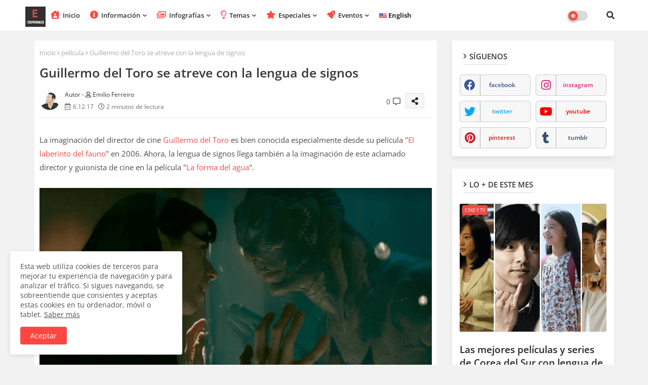

--- FILE ---
content_type: text/html; charset=UTF-8
request_url: https://www.excepcionales.es/2017/12/guillermo-del-toro.html
body_size: 68178
content:
<!DOCTYPE html>
<html class='ltr' dir='ltr' lang='es' xmlns='http://www.w3.org/1999/xhtml' xmlns:b='http://www.google.com/2005/gml/b' xmlns:data='http://www.google.com/2005/gml/data' xmlns:expr='http://www.google.com/2005/gml/expr'>
<head>
<!--- Edgy Templates All Packed SEO /-->
<meta content='width=device-width, initial-scale=1, minimum-scale=1' name='viewport'/>
<title>Guillermo del Toro se atreve con la lengua de signos</title>
<meta content='text/html; charset=UTF-8' http-equiv='Content-Type'/>
<meta content='blogger' name='generator'/>
<link href='https://www.excepcionales.es/favicon.ico' rel='icon' type='image/x-icon'/>
<link href='https://www.excepcionales.es/favicon.ico' rel='icon' sizes='32x32'/>
<link href='https://www.excepcionales.es/favicon.ico' rel='icon' sizes='100x100'/>
<link href='https://www.excepcionales.es/favicon.ico' rel='apple-touch-icon'/>
<meta content='https://www.excepcionales.es/favicon.ico' name='msapplication-TileImage'/>
<link href='https://www.excepcionales.es/2017/12/guillermo-del-toro.html' hreflang='x-default' rel='alternate'/>
<meta content='#e84d48' name='theme-color'/>
<meta content='#e84d48' name='msapplication-navbutton-color'/>
<link href='https://www.excepcionales.es/2017/12/guillermo-del-toro.html' rel='canonical'/>
<link rel="alternate" type="application/atom+xml" title="Excepcionales - Atom" href="https://www.excepcionales.es/feeds/posts/default" />
<link rel="alternate" type="application/rss+xml" title="Excepcionales - RSS" href="https://www.excepcionales.es/feeds/posts/default?alt=rss" />
<link rel="service.post" type="application/atom+xml" title="Excepcionales - Atom" href="https://www.blogger.com/feeds/1437568570507334846/posts/default" />

<link rel="alternate" type="application/atom+xml" title="Excepcionales - Atom" href="https://www.excepcionales.es/feeds/9162640746437149746/comments/default" />
<meta content='La forma del agua es una película salida de la imaginación del aclamado director y guionista Guillermo del Toro, en la que su protagonista, muda, se comunica en lengua de signos.' name='description'/>
<!-- Metadata for Open Graph protocol available here http://ogp.me/. -->
<meta content='index, follow, max-snippet:-1, max-image-preview:large, max-video-preview:-1' name='robots'/>
<meta content='article' property='og:type'/>
<meta content='Guillermo del Toro se atreve con la lengua de signos' property='og:title'/>
<meta content='https://www.excepcionales.es/2017/12/guillermo-del-toro.html' property='og:url'/>
<meta content='La forma del agua es una película salida de la imaginación del aclamado director y guionista Guillermo del Toro, en la que su protagonista, muda, se comunica en lengua de signos.' property='og:description'/>
<meta content='Excepcionales' property='og:site_name'/>
<meta content='https://blogger.googleusercontent.com/img/b/R29vZ2xl/AVvXsEjS4lt19FAaVkR4VwhazzBCGgLJ7XrmNSUn2RCRW0_ERnxjrEpJveIow-U688IQK6fCxZfFgssON7qzIHELoNDsKHTtTvA-Banr6FxZooiW9rJbI8tQr1MaOMOC8c68RIdX0z41XryH1mA/s640/Forma_agua.png' property='og:image'/>
<meta content='https://blogger.googleusercontent.com/img/b/R29vZ2xl/AVvXsEjS4lt19FAaVkR4VwhazzBCGgLJ7XrmNSUn2RCRW0_ERnxjrEpJveIow-U688IQK6fCxZfFgssON7qzIHELoNDsKHTtTvA-Banr6FxZooiW9rJbI8tQr1MaOMOC8c68RIdX0z41XryH1mA/s640/Forma_agua.png' name='twitter:image'/>
<meta content='Guillermo del Toro se atreve con la lengua de signos' property='og:title'/>
<meta content='Guillermo del Toro se atreve con la lengua de signos' name='keywords'/>
<link href='https://www.excepcionales.es/2017/12/guillermo-del-toro.html' hreflang='en' rel='alternate'/>
<meta content='summary_large_image' name='twitter:card'/>
<meta content='Guillermo del Toro se atreve con la lengua de signos' name='twitter:title'/>
<meta content='https://www.excepcionales.es/2017/12/guillermo-del-toro.html' name='twitter:domain'/>
<meta content='La forma del agua es una película salida de la imaginación del aclamado director y guionista Guillermo del Toro, en la que su protagonista, muda, se comunica en lengua de signos.' name='twitter:description'/>
<meta content='La forma del agua es una película salida de la imaginación del aclamado director y guionista Guillermo del Toro, en la que su protagonista, muda, se comunica en lengua de signos.' name='twitter:creator'/>
<meta content='en_US' property='og:locale'/>
<meta content='en_GB' property='og:locale:alternate'/>
<meta content='id_ID' property='og:locale:alternate'/>
<link href='//1.bp.blogspot.com' rel='dns-prefetch'/>
<link href='//28.2bp.blogspot.com' rel='dns-prefetch'/>
<link href='//3.bp.blogspot.com' rel='dns-prefetch'/>
<link href='//4.bp.blogspot.com' rel='dns-prefetch'/>
<link href='//2.bp.blogspot.com' rel='dns-prefetch'/>
<link href='//www.blogger.com' rel='dns-prefetch'/>
<link href='//maxcdn.bootstrapcdn.com' rel='dns-prefetch'/>
<link href='//fonts.googleapis.com' rel='dns-prefetch'/>
<link href='//use.fontawesome.com' rel='dns-prefetch'/>
<link href='//ajax.googleapis.com' rel='dns-prefetch'/>
<link href='//resources.blogblog.com' rel='dns-prefetch'/>
<link href='//feeds.feedburner.com' rel='dns-prefetch'/>
<link href='//cdnjs.cloudflare.com' rel='dns-prefetch'/>
<link href='//www.google-analytics.com' rel='dns-prefetch'/>
<link href='//themes.googleusercontent.com ' rel='dns-prefetch'/>
<link href='//pagead2.googlesyndication.com' rel='dns-prefetch'/>
<link href='//googleads.g.doubleclick.net' rel='dns-prefetch'/>
<link href='//www.gstatic.com' rel='preconnect'/>
<link href='//www.googletagservices.com' rel='dns-prefetch'/>
<link href='//static.xx.fbcdn.net' rel='dns-prefetch'/>
<link href='//tpc.googlesyndication.com' rel='dns-prefetch'/>
<link href='//apis.google.com' rel='dns-prefetch'/>
<link href='//www.facebook.com' rel='dns-prefetch'/>
<link href='//connect.facebook.net' rel='dns-prefetch'/>
<link href='//twitter.com' rel='dns-prefetch'/>
<link href='//www.youtube.com' rel='dns-prefetch'/>
<link href='//www.pinterest.com' rel='dns-prefetch'/>
<link href='//www.linkedin.com' rel='dns-prefetch'/>
<!-- Font Awesome Free 5.15.4 -->
<link href='//cdnjs.cloudflare.com/ajax/libs/font-awesome/5.15.4/css/fontawesome.min.css' rel='stylesheet'/>
<!-- Google Fonts -->
<link href='https://fonts.googleapis.com/css?family=Lato:400,400i,500,500i,700,700i' media='all' rel='stylesheet' type='text/css'/>
<link href='https://stackpath.bootstrapcdn.com/font-awesome/4.7.0/css/font-awesome.min.css' rel='stylesheet'/>
<link href='//ajax.googleapis.com' rel='dns-prefetch'/>
<link href='//stackpath.bootstrapcdn.com' rel='dns-prefetch'/>
<link href='//fonts.googleapis.com' rel='dns-prefetch'/>
<link href='//1.bp.blogspot.com' rel='dns-prefetch'/>
<link href='//2.bp.blogspot.com' rel='dns-prefetch'/>
<link href='//3.bp.blogspot.com' rel='dns-prefetch'/>
<link href='//4.bp.blogspot.com' rel='dns-prefetch'/>
<link href='//w3.org' rel='dns-prefetch'/>
<!--- ONESIGNAL NOTIFICATIONS -->
<script async='async' src='https://cdn.onesignal.com/sdks/OneSignalSDK.js'></script>
<script>
      window.OneSignal = window.OneSignal || [];
      OneSignal.push(function() {
        OneSignal.init({
          appId: "6e89354e-b361-4c26-ae56-ebdce0ce9fc8",
        });
      });
    </script>
<!-- RICH CARDS GOOGLE -->
<script type='application/ld+json'>
{
  "@context": "https://schema.org",
  "@type": "BLog",
  "name": "Excepcionales",
  "url": "https://www.excepcionales.es/",
  "image": "https://blogger.googleusercontent.com/img/b/R29vZ2xl/AVvXsEglM6m2VPDIoCJH1jx6oZy5mzU2sNy0xEg6NdG_SXHguY-U6K21XWVBcDAhBta9LmArZHxzGQ7srUFscDJwaj9Yoq9lULPZWQC01-XYQ1CvtlvL05QRvW0n4LmYM-abAm0t74IYvJWcaXU/s1600/Logo+Excepcionales.jpg",
  "author": "Emilio Ferreiro Lago"
}
</script>
<!-- Global site tag (gtag.js) - Google Analytics -->
<script async='async' src='https://www.googletagmanager.com/gtag/js?id=UA-71748498-1'></script>
<script>
  window.dataLayer = window.dataLayer || [];
  function gtag(){dataLayer.push(arguments);}
  gtag('js', new Date());

  gtag('config', 'UA-71748498-1');
</script>
<!-- Description and Keywords (start) -->
<meta content='Excepcionales' name='title'/>
<meta content='Emilio Ferreiro Lago' name='author'/>
<meta content='4db0e76ed5d08b9c1a9ffdab62d1f6df' name='p:domain_verify'/>
<!-- Indexación en Bing -->
<meta content='DE056D7634626B6599BB3B827AD19799' name='msvalidate.01'/>
<!-- Meta etiquetas Facebook para que al compartir se vea título, descripción e imagen correctamente -->
<meta content='Guillermo del Toro se atreve con la lengua de signos' property='og:title'/>
<meta content='https://www.excepcionales.es/2017/12/guillermo-del-toro.html' property='og:url'/>
<meta content='article' property='og:type'/>
<meta content='Excepcionales' property='og:site_name'/>
<meta content='https://blogger.googleusercontent.com/img/b/R29vZ2xl/AVvXsEjS4lt19FAaVkR4VwhazzBCGgLJ7XrmNSUn2RCRW0_ERnxjrEpJveIow-U688IQK6fCxZfFgssON7qzIHELoNDsKHTtTvA-Banr6FxZooiW9rJbI8tQr1MaOMOC8c68RIdX0z41XryH1mA/s640/Forma_agua.png' property='og:image'/>
<meta content='1200' property='og:image:width'/>
<meta content='630' property='og:image:height'/>
<meta content='La forma del agua es una película salida de la imaginación del aclamado director y guionista Guillermo del Toro, en la que su protagonista, muda, se comunica en lengua de signos.' name='og:description'/>
<meta content='1755607367986139' property='fb:app_id'/>
<meta content='1216523671697680' property='fb:admins'/>
<!-- Template Style CSS -->
<style id='page-skin-1' type='text/css'><!--
/*
-----------------------------------------------
Blogger Template Style
Name:        Speedily Default - Blogger Premium Template
Version:     2.0.0.V
Author:      Edgy Templates
Author Url:  https://edgytemplates.com/
Designed by: Edgy Templates
Last Update: 04/January/2021
This Theme is Created by edgytemplates.com This work is licensed under a Creative Commons Attribution-NoDerivatives 4.0 International License http://creativecommons.org/licenses/by-nd/4.0/ No One Has Been Permission to Sell Or Distribute this template without Our Permission.
----------------------------------------------- */
/*-- Google Open Sans Font Family --*/
@font-face{font-family:'Open Sans';font-style:italic;font-weight:400;font-stretch:100%;font-display:swap;src:url(https://fonts.gstatic.com/s/opensans/v27/memQYaGs126MiZpBA-UFUIcVXSCEkx2cmqvXlWq8tWZ0Pw86hd0Rk8ZkWV0ewJER.woff2) format('woff2');unicode-range:U+0460-052F,U+1C80-1C88,U+20B4,U+2DE0-2DFF,U+A640-A69F,U+FE2E-FE2F;}
@font-face{font-family:'Open Sans';font-style:italic;font-weight:400;font-stretch:100%;font-display:swap;src:url(https://fonts.gstatic.com/s/opensans/v27/memQYaGs126MiZpBA-UFUIcVXSCEkx2cmqvXlWq8tWZ0Pw86hd0Rk8ZkWVQewJER.woff2) format('woff2');unicode-range:U+0400-045F,U+0490-0491,U+04B0-04B1,U+2116;}
@font-face{font-family:'Open Sans';font-style:italic;font-weight:400;font-stretch:100%;font-display:swap;src:url(https://fonts.gstatic.com/s/opensans/v27/memQYaGs126MiZpBA-UFUIcVXSCEkx2cmqvXlWq8tWZ0Pw86hd0Rk8ZkWVwewJER.woff2) format('woff2');unicode-range:U+1F00-1FFF;}
@font-face{font-family:'Open Sans';font-style:italic;font-weight:400;font-stretch:100%;font-display:swap;src:url(https://fonts.gstatic.com/s/opensans/v27/memQYaGs126MiZpBA-UFUIcVXSCEkx2cmqvXlWq8tWZ0Pw86hd0Rk8ZkWVMewJER.woff2) format('woff2');unicode-range:U+0370-03FF;}
@font-face{font-family:'Open Sans';font-style:italic;font-weight:400;font-stretch:100%;font-display:swap;src:url(https://fonts.gstatic.com/s/opensans/v27/memQYaGs126MiZpBA-UFUIcVXSCEkx2cmqvXlWq8tWZ0Pw86hd0Rk8ZkWVIewJER.woff2) format('woff2');unicode-range:U+0590-05FF,U+20AA,U+25CC,U+FB1D-FB4F;}
@font-face{font-family:'Open Sans';font-style:italic;font-weight:400;font-stretch:100%;font-display:swap;src:url(https://fonts.gstatic.com/s/opensans/v27/memQYaGs126MiZpBA-UFUIcVXSCEkx2cmqvXlWq8tWZ0Pw86hd0Rk8ZkWV8ewJER.woff2) format('woff2');unicode-range:U+0102-0103,U+0110-0111,U+0128-0129,U+0168-0169,U+01A0-01A1,U+01AF-01B0,U+1EA0-1EF9,U+20AB;}
@font-face{font-family:'Open Sans';font-style:italic;font-weight:400;font-stretch:100%;font-display:swap;src:url(https://fonts.gstatic.com/s/opensans/v27/memQYaGs126MiZpBA-UFUIcVXSCEkx2cmqvXlWq8tWZ0Pw86hd0Rk8ZkWV4ewJER.woff2) format('woff2');unicode-range:U+0100-024F,U+0259,U+1E00-1EFF,U+2020,U+20A0-20AB,U+20AD-20CF,U+2113,U+2C60-2C7F,U+A720-A7FF;}
@font-face{font-family:'Open Sans';font-style:italic;font-weight:400;font-stretch:100%;font-display:swap;src:url(https://fonts.gstatic.com/s/opensans/v27/memQYaGs126MiZpBA-UFUIcVXSCEkx2cmqvXlWq8tWZ0Pw86hd0Rk8ZkWVAewA.woff2) format('woff2');unicode-range:U+0000-00FF,U+0131,U+0152-0153,U+02BB-02BC,U+02C6,U+02DA,U+02DC,U+2000-206F,U+2074,U+20AC,U+2122,U+2191,U+2193,U+2212,U+2215,U+FEFF,U+FFFD;}
@font-face{font-family:'Open Sans';font-style:normal;font-weight:400;font-stretch:100%;font-display:swap;src:url(https://fonts.gstatic.com/s/opensans/v27/memvYaGs126MiZpBA-UvWbX2vVnXBbObj2OVTSKmu1aB.woff2) format('woff2');unicode-range:U+0460-052F,U+1C80-1C88,U+20B4,U+2DE0-2DFF,U+A640-A69F,U+FE2E-FE2F;}
@font-face{font-family:'Open Sans';font-style:normal;font-weight:400;font-stretch:100%;font-display:swap;src:url(https://fonts.gstatic.com/s/opensans/v27/memvYaGs126MiZpBA-UvWbX2vVnXBbObj2OVTSumu1aB.woff2) format('woff2');unicode-range:U+0400-045F,U+0490-0491,U+04B0-04B1,U+2116;}
@font-face{font-family:'Open Sans';font-style:normal;font-weight:400;font-stretch:100%;font-display:swap;src:url(https://fonts.gstatic.com/s/opensans/v27/memvYaGs126MiZpBA-UvWbX2vVnXBbObj2OVTSOmu1aB.woff2) format('woff2');unicode-range:U+1F00-1FFF;}
@font-face{font-family:'Open Sans';font-style:normal;font-weight:400;font-stretch:100%;font-display:swap;src:url(https://fonts.gstatic.com/s/opensans/v27/memvYaGs126MiZpBA-UvWbX2vVnXBbObj2OVTSymu1aB.woff2) format('woff2');unicode-range:U+0370-03FF;}
@font-face{font-family:'Open Sans';font-style:normal;font-weight:400;font-stretch:100%;font-display:swap;src:url(https://fonts.gstatic.com/s/opensans/v27/memvYaGs126MiZpBA-UvWbX2vVnXBbObj2OVTS2mu1aB.woff2) format('woff2');unicode-range:U+0590-05FF,U+20AA,U+25CC,U+FB1D-FB4F;}
@font-face{font-family:'Open Sans';font-style:normal;font-weight:400;font-stretch:100%;font-display:swap;src:url(https://fonts.gstatic.com/s/opensans/v27/memvYaGs126MiZpBA-UvWbX2vVnXBbObj2OVTSCmu1aB.woff2) format('woff2');unicode-range:U+0102-0103,U+0110-0111,U+0128-0129,U+0168-0169,U+01A0-01A1,U+01AF-01B0,U+1EA0-1EF9,U+20AB;}
@font-face{font-family:'Open Sans';font-style:normal;font-weight:400;font-stretch:100%;font-display:swap;src:url(https://fonts.gstatic.com/s/opensans/v27/memvYaGs126MiZpBA-UvWbX2vVnXBbObj2OVTSGmu1aB.woff2) format('woff2');unicode-range:U+0100-024F,U+0259,U+1E00-1EFF,U+2020,U+20A0-20AB,U+20AD-20CF,U+2113,U+2C60-2C7F,U+A720-A7FF;}
@font-face{font-family:'Open Sans';font-style:normal;font-weight:400;font-stretch:100%;font-display:swap;src:url(https://fonts.gstatic.com/s/opensans/v27/memvYaGs126MiZpBA-UvWbX2vVnXBbObj2OVTS-muw.woff2) format('woff2');unicode-range:U+0000-00FF,U+0131,U+0152-0153,U+02BB-02BC,U+02C6,U+02DA,U+02DC,U+2000-206F,U+2074,U+20AC,U+2122,U+2191,U+2193,U+2212,U+2215,U+FEFF,U+FFFD;}
@font-face{font-family:'Open Sans';font-style:normal;font-weight:600;font-stretch:100%;font-display:swap;src:url(https://fonts.gstatic.com/s/opensans/v27/memvYaGs126MiZpBA-UvWbX2vVnXBbObj2OVTSKmu1aB.woff2) format('woff2');unicode-range:U+0460-052F,U+1C80-1C88,U+20B4,U+2DE0-2DFF,U+A640-A69F,U+FE2E-FE2F;}
@font-face{font-family:'Open Sans';font-style:normal;font-weight:600;font-stretch:100%;font-display:swap;src:url(https://fonts.gstatic.com/s/opensans/v27/memvYaGs126MiZpBA-UvWbX2vVnXBbObj2OVTSumu1aB.woff2) format('woff2');unicode-range:U+0400-045F,U+0490-0491,U+04B0-04B1,U+2116;}
@font-face{font-family:'Open Sans';font-style:normal;font-weight:600;font-stretch:100%;font-display:swap;src:url(https://fonts.gstatic.com/s/opensans/v27/memvYaGs126MiZpBA-UvWbX2vVnXBbObj2OVTSOmu1aB.woff2) format('woff2');unicode-range:U+1F00-1FFF;}
@font-face{font-family:'Open Sans';font-style:normal;font-weight:600;font-stretch:100%;font-display:swap;src:url(https://fonts.gstatic.com/s/opensans/v27/memvYaGs126MiZpBA-UvWbX2vVnXBbObj2OVTSymu1aB.woff2) format('woff2');unicode-range:U+0370-03FF;}
@font-face{font-family:'Open Sans';font-style:normal;font-weight:600;font-stretch:100%;font-display:swap;src:url(https://fonts.gstatic.com/s/opensans/v27/memvYaGs126MiZpBA-UvWbX2vVnXBbObj2OVTS2mu1aB.woff2) format('woff2');unicode-range:U+0590-05FF,U+20AA,U+25CC,U+FB1D-FB4F;}
@font-face{font-family:'Open Sans';font-style:normal;font-weight:600;font-stretch:100%;font-display:swap;src:url(https://fonts.gstatic.com/s/opensans/v27/memvYaGs126MiZpBA-UvWbX2vVnXBbObj2OVTSCmu1aB.woff2) format('woff2');unicode-range:U+0102-0103,U+0110-0111,U+0128-0129,U+0168-0169,U+01A0-01A1,U+01AF-01B0,U+1EA0-1EF9,U+20AB;}
@font-face{font-family:'Open Sans';font-style:normal;font-weight:600;font-stretch:100%;font-display:swap;src:url(https://fonts.gstatic.com/s/opensans/v27/memvYaGs126MiZpBA-UvWbX2vVnXBbObj2OVTSGmu1aB.woff2) format('woff2');unicode-range:U+0100-024F,U+0259,U+1E00-1EFF,U+2020,U+20A0-20AB,U+20AD-20CF,U+2113,U+2C60-2C7F,U+A720-A7FF;}
@font-face{font-family:'Open Sans';font-style:normal;font-weight:600;font-stretch:100%;font-display:swap;src:url(https://fonts.gstatic.com/s/opensans/v27/memvYaGs126MiZpBA-UvWbX2vVnXBbObj2OVTS-muw.woff2) format('woff2');unicode-range:U+0000-00FF,U+0131,U+0152-0153,U+02BB-02BC,U+02C6,U+02DA,U+02DC,U+2000-206F,U+2074,U+20AC,U+2122,U+2191,U+2193,U+2212,U+2215,U+FEFF,U+FFFD;}
@font-face{font-family:'Open Sans';font-style:normal;font-weight:700;font-stretch:100%;font-display:swap;src:url(https://fonts.gstatic.com/s/opensans/v27/memvYaGs126MiZpBA-UvWbX2vVnXBbObj2OVTSKmu1aB.woff2) format('woff2');unicode-range:U+0460-052F,U+1C80-1C88,U+20B4,U+2DE0-2DFF,U+A640-A69F,U+FE2E-FE2F;}
@font-face{font-family:'Open Sans';font-style:normal;font-weight:700;font-stretch:100%;font-display:swap;src:url(https://fonts.gstatic.com/s/opensans/v27/memvYaGs126MiZpBA-UvWbX2vVnXBbObj2OVTSumu1aB.woff2) format('woff2');unicode-range:U+0400-045F,U+0490-0491,U+04B0-04B1,U+2116;}
@font-face{font-family:'Open Sans';font-style:normal;font-weight:700;font-stretch:100%;font-display:swap;src:url(https://fonts.gstatic.com/s/opensans/v27/memvYaGs126MiZpBA-UvWbX2vVnXBbObj2OVTSOmu1aB.woff2) format('woff2');unicode-range:U+1F00-1FFF;}
@font-face{font-family:'Open Sans';font-style:normal;font-weight:700;font-stretch:100%;font-display:swap;src:url(https://fonts.gstatic.com/s/opensans/v27/memvYaGs126MiZpBA-UvWbX2vVnXBbObj2OVTSymu1aB.woff2) format('woff2');unicode-range:U+0370-03FF;}
@font-face{font-family:'Open Sans';font-style:normal;font-weight:700;font-stretch:100%;font-display:swap;src:url(https://fonts.gstatic.com/s/opensans/v27/memvYaGs126MiZpBA-UvWbX2vVnXBbObj2OVTS2mu1aB.woff2) format('woff2');unicode-range:U+0590-05FF,U+20AA,U+25CC,U+FB1D-FB4F;}
@font-face{font-family:'Open Sans';font-style:normal;font-weight:700;font-stretch:100%;font-display:swap;src:url(https://fonts.gstatic.com/s/opensans/v27/memvYaGs126MiZpBA-UvWbX2vVnXBbObj2OVTSCmu1aB.woff2) format('woff2');unicode-range:U+0102-0103,U+0110-0111,U+0128-0129,U+0168-0169,U+01A0-01A1,U+01AF-01B0,U+1EA0-1EF9,U+20AB;}
@font-face{font-family:'Open Sans';font-style:normal;font-weight:700;font-stretch:100%;font-display:swap;src:url(https://fonts.gstatic.com/s/opensans/v27/memvYaGs126MiZpBA-UvWbX2vVnXBbObj2OVTSGmu1aB.woff2) format('woff2');unicode-range:U+0100-024F,U+0259,U+1E00-1EFF,U+2020,U+20A0-20AB,U+20AD-20CF,U+2113,U+2C60-2C7F,U+A720-A7FF;}
@font-face{font-family:'Open Sans';font-style:normal;font-weight:700;font-stretch:100%;font-display:swap;src:url(https://fonts.gstatic.com/s/opensans/v27/memvYaGs126MiZpBA-UvWbX2vVnXBbObj2OVTS-muw.woff2) format('woff2');unicode-range:U+0000-00FF,U+0131,U+0152-0153,U+02BB-02BC,U+02C6,U+02DA,U+02DC,U+2000-206F,U+2074,U+20AC,U+2122,U+2191,U+2193,U+2212,U+2215,U+FEFF,U+FFFD;}
/*-- Font Awesome Free 5.15.1 --*/
@font-face{font-family:"Font Awesome 5 Brands";font-display:swap;font-style:normal;font-weight:400;font-display:block;src:url(https://cdnjs.cloudflare.com/ajax/libs/font-awesome/5.15.1/webfonts/fa-brands-400.eot);src:url(https://cdnjs.cloudflare.com/ajax/libs/font-awesome/5.15.1/webfonts/fa-brands-400.eot?#iefix) format("embedded-opentype"),url(https://cdnjs.cloudflare.com/ajax/libs/font-awesome/5.15.1/webfonts/fa-brands-400.woff2) format("woff2"),url(https://cdnjs.cloudflare.com/ajax/libs/font-awesome/5.15.1/webfonts/fa-brands-400.woff) format("woff"),url(https://cdnjs.cloudflare.com/ajax/libs/font-awesome/5.15.1/webfonts/fa-brands-400.ttf) format("truetype"),url(https://cdnjs.cloudflare.com/ajax/libs/font-awesome/5.15.1/webfonts/fa-brands-400.svg#fontawesome) format("svg")}.fab{font-family:"Font Awesome 5 Brands";font-weight:400}
@font-face{font-family:"Font Awesome 5 Free";font-display:swap;font-style:normal;font-weight:400;font-display:block;src:url(https://cdnjs.cloudflare.com/ajax/libs/font-awesome/5.15.1/webfonts/fa-regular-400.eot);src:url(https://cdnjs.cloudflare.com/ajax/libs/font-awesome/5.15.1/webfonts/fa-regular-400.eot?#iefix) format("embedded-opentype"),url(https://cdnjs.cloudflare.com/ajax/libs/font-awesome/5.15.1/webfonts/fa-regular-400.woff2) format("woff2"),url(https://cdnjs.cloudflare.com/ajax/libs/font-awesome/5.15.1/webfonts/fa-regular-400.woff) format("woff"),url(https://cdnjs.cloudflare.com/ajax/libs/font-awesome/5.15.1/webfonts/fa-regular-400.ttf) format("truetype"),url(https://cdnjs.cloudflare.com/ajax/libs/font-awesome/5.15.1/webfonts/fa-regular-400.svg#fontawesome) format("svg")}.far{font-family:"Font Awesome 5 Free";font-weight:400}
@font-face{font-family:"Font Awesome 5 Free";font-display:swap;font-style:normal;font-weight:900;font-display:block;src:url(https://cdnjs.cloudflare.com/ajax/libs/font-awesome/5.15.1/webfonts/fa-solid-900.eot);src:url(https://cdnjs.cloudflare.com/ajax/libs/font-awesome/5.15.1/webfonts/fa-solid-900.eot?#iefix) format("embedded-opentype"),url(https://cdnjs.cloudflare.com/ajax/libs/font-awesome/5.15.1/webfonts/fa-solid-900.woff2) format("woff2"),url(https://cdnjs.cloudflare.com/ajax/libs/font-awesome/5.15.1/webfonts/fa-solid-900.woff) format("woff"),url(https://cdnjs.cloudflare.com/ajax/libs/font-awesome/5.15.1/webfonts/fa-solid-900.ttf) format("truetype"),url(https://cdnjs.cloudflare.com/ajax/libs/font-awesome/5.15.1/webfonts/fa-solid-900.svg#fontawesome) format("svg")}.fa,.far,.fas{font-family:"Font Awesome 5 Free"}.fa,.fas{font-weight:900}
/*-- Reset CSS Start Here --*/
html.rtl {
--body-font: 'Cairo',Arial,sans-serif;
--meta-font: 'Cairo',Arial,sans-serif;
--title-font: 'Cairo',Arial,sans-serif;
--text-font: 'Cairo',Arial,sans-serif;
}
:root{
--body-font:'Open Sans', Arial, sans-serif;
--title-font:'Open Sans', Arial, sans-serif;
--meta-font:'Open Sans', Arial, sans-serif;
--text-font:'Open Sans', Arial, sans-serif;
--text-font-color:#4c4c4c;
--runs-solid-color:#c1bbbb;
--black-color:#404040;
--hero-color:#aaaaaa;
--main-menu-bg:#ffffff;
--snippet-color:#aba4a4;
--solid-border:#ddd;
--featured-posts-title:#272727;
--button-bg-color:#ff4741;
--button-text-color:#ffffff;
--cloud-bg-color:#ff4741;
--cloud-border-color:#ff4741;
--list-text-color:#ff4741;
--theme-text-color:#373737;
--featured-gadgets-title:#373737;
--placeholder-text-color:#3e3e3e;
--main-menu-text-color:#313131;
--sub-menu-text-color:#313131;
--footer-title-color:#d6d6d6;
--footer-copyright-bg:#000000;
--body-color-main:#f2f2f2 url() repeat fixed top left;
--all-link-color:#e84d48;
--label-bg-color:#e84d48;
--black-text:#000000;
--main-text-color:#000000;
--mobile-menu-bg:#ffffff;
--white-bg:#ffffff;
--bg-cards:#ffffff;
--block-bg:#ffffff;
--featured-posts-title-featured:#ffffff;
--white-label-color:#ffffff;
--bg-cards-video:#121212;
--bg-cards-shadow:-1px 7px 10px 0 rgb(0 0 0 / 0.06);
--bt-breaking:rgba(0 0 0 / 0.08);
--bt-breaking-text:#626262;
--shadow-top:0 0 20px rgba(0,0,0,.15);
--shadow-top-fixed:5px 5px 8px 0px rgba(224 223 223 / 0.48);
--ads-bg:rgb(143 183 255 / 0.20);
--ads-text:#898989;
--buttons-category-text:#1d1d1d;
--snip-text-color:#eeeeee;
--search-bt-text:#626262;
--comments-dec:#333;
--sticky-bg:#f1f1f1;
--input-form:transparent;
--bt-home:#f2f7fb;
--cm-count:#555555;
--block-inner-runs-text:#4e4e4e;
--footer-email-title:#ffffff;
--sticky-lists:#f7fcff;
--post-snip-data:#707070;
--post-snip-open:#383838;
--ico-relative:#0000ec;
--ico-relative-hover:#e60000;
--front-bg-lists:#fff;
--share-author-links:#585858;
--box-posts-share:#f1f1f1;
--title-share:#1c1c1c;
--title-share-fa:#5c5c5c;
--footer-text-color:#d6d6d6;
--footer-about-text:#d6d6d6;
--footer-bg-color:#000000;
--footer-gadgets-title:#d6d6d6;
--main-logo-text-color:#000000;
--submenu-bg-color:#eeeeee;
--comment-content:#f6f6f6;
--comment-text:#5e5e5e;
--label-text-color:#2c2c2c;
--pager-text-color:#6b6b6b;
--back-top-text:#3e3e3e;
--back-top:rgb(90 90 90 / 0.18);
--box-shadows:rgb(102 102 102 / 0.13);
}
body.dark{
--main-logo-text-color:#d4d4d4;
--all-link-color:rgba(232, 77, 72);
--body-color-main:#292929;
--main-menu: #383838;
--text-font-color:#e3e3e3;
--shadow-top:none;
--cloud-border-color:rgb(100 100 100 / 0.66);
--cloud-bg-color:#ffffff;
--mobile-menu-bg:#212121;
--input-form:rgb(112 112 112 / 0.34);
--shadow-top-fixed:none;
--white-label-color:#464646;
--search-bt-text:#b5b5b5;
--main-menu-text-color:#dadada;
--sub-menu-text-color:#dadada;
--title-share:#dddddd;
--bg-cards:#212121;
--black-color:#d9d9d9;
--title-share-fa:#dddddd;
--front-bg-lists:#292929;
--box-shadows:transparent;
--bt-home:#212121;
--sticky-lists:#212121;
--main-menu-bg:#232323;
--post-snip-open:#eee;
--footer-gadgets-title:#c3c3c3;
--footer-title-color:#adadad;
--sticky-bg:#212121;
--placeholder-text-color:#dadada;
--theme-text-color:#dadada;
--featured-gadgets-title:#dadada;
--ads-bg:#1c1c1c;
--box-posts-share:#323232;
--submenu-bg-color:#212121;
--label-text-color:#a1a1a1;
--featured-posts-title: #c3c3c3;
--ads-text:#dadada;
--featured-posts-title-featured:transparent;
--buttons-category-text:#dadada;
--block-bg:#3a3a3a;
--black-text:#f3f8fb;
--post-snip-data:#a5a5a5;
--filter-bg:rgb(127 127 127 / 0.47);
--back-top-text:#d3d3d3;
--comments-dec:#cecece;
--comment-content:#353535;
--comment-text:#c1c1c1;
--footer-bg-color:#181818;
--footer-text-color:#E4E4E4;
--cm-count:#E4E4E4;
--main-text-color:#E4E4E4;
--block-inner-runs-text:#c3c3c3;
--share-author-links:#E4E4E4;
--footer-copyright-bg:#292929;
}
a,abbr,acronym,address,applet,b,big,blockquote,body,caption,center,cite,code,dd,del,dfn,div,dl,dt,em,fieldset,font,form,h1,h2,h3,h4,h5,h6,html,i,iframe,img,ins,kbd,label,legend,li,object,p,pre,q,s,samp,small,span,strike,strong,sub,sup,table,tbody,td,tfoot,th,thead,tr,tt,u,ul,var{padding:0;border:0;outline:0;vertical-align:baseline;background:0;text-decoration:none}
form,textarea,input,button{font-family:var(--body-font);-webkit-appearance:none;-moz-appearance:none;appearance:none;border-radius:0;box-sizing:border-box}
.CSS_LIGHTBOX{z-index:999999!important}.CSS_LIGHTBOX_ATTRIBUTION_INDEX_CONTAINER .CSS_HCONT_CHILDREN_HOLDER > .CSS_LAYOUT_COMPONENT.CSS_HCONT_CHILD:first-child > .CSS_LAYOUT_COMPONENT{opacity:0}
input,textarea{outline:none}
/*! normalize.css v3.0.1 | MIT License | git.io/normalize */
dl,ul{list-style-position:inside;font-weight:400;list-style:none}
ul li{list-style:none}
caption,th{text-align:center}
html,body{text-size-adjust:none;-webkit-text-size-adjust:none;-moz-text-size-adjust:none;-ms-text-size-adjust:none}
.separator a{clear:none!important;float:none!important;margin-left:0!important;margin-right:0!important}
#Navbar1,#navbar-iframe,.widget-item-control,a.quickedit,.home-link,.feed-links{display:none!important}
.center{display:table;margin:0 auto;position:relative}
.widget > h2,.widget > h3{display:none}
.widget iframe,.widget img{max-width:100%}
.container{width:100%;max-width:1145px;margin:0 auto;padding:0px;box-sizing:border-box}
.center{display:table;margin:0 auto;position:relative}
img{border:0;position:relative}
a,a:visited{text-decoration:none}
.clearfix{clear:both}
.section,.widget,.widget ul{margin:0;padding:0}
a{color:var(--all-link-color)}
a img{border:0}
abbr{text-decoration:none}
.widget>h2,.widget>h3{display:none}
*:before,*:after{-webkit-box-sizing:border-box;-moz-box-sizing:border-box;box-sizing:border-box;}
/*-- CSS Variables --*/
.no-items.section{display:none}
h1,h2,h3,h4,h5,h6{font-family:var(--title-font);font-weight:600}
body{position:relative;background:var(--body-color-main);font-family:var(--body-font);font-size:14px;font-weight:400;color:var(--black-text);word-wrap:break-word;margin:0;padding:0;font-style:normal;line-height:1.4em}
#outer-wrapper{position:relative;overflow:hidden;width:100%;max-width:100%;margin:0 auto}
.outer-container{width:1178px}
h1{font-size:26px;line-height:28px}
h3{font-size:22px;line-height:21px}
h4{font-size:20px;line-height:18px}
h5{font-size:16px;line-height:16px}
h6{font-size:13px;line-height:13px;margin-bottom:0;margin-top:0}
@media only screen and (min-width:1025px){h1{font-size:42px;line-height:46px}
h2{font-size:36px;line-height:40px}
h3{font-size:28px;line-height:35px}
h4{font-size:21px;line-height:26px}
}
.post-body h1{font-size:28px}
.post-body h2{font-size:24px}
.post-body h3{font-size:21px}
.post-body h4{font-size:18px}
.post-body h5{font-size:16px}
.post-body h6{font-size:13px}
.dark .post-body p{background:transparent!important;color:#fff!important}
#center-container{position:relative;float:left;width:100%;overflow:hidden;padding:20px 0 0;margin:0}
#center-container > .container{margin:0 auto}
#feed-view{position:relative;float:left;width:calc(100% - (320px + 30px));box-sizing:border-box;padding:0}
#sidebar-container{position:relative;float:right;width:320px;box-sizing:border-box;padding:0}
.post-filter-image{position:relative;display:block;transition:transform .3s ease}
.snip-thumbnail{position:relative;width:100%;height:100%;display:block;object-fit:cover;z-index:1;opacity:0;transition:opacity .30s ease,transform .30s ease}
.snip-thumbnail.lazy-img{opacity:1}
.row,.row-1{position:relative;}
.post-filter-link:hover .snip-thumbnail{filter: brightness(1.09);}
.background-layer:before{content:'';position:absolute;left:0;right:0;bottom:0;height:66%;background-image:linear-gradient(to bottom,transparent,rgb(0 0 0 / 0.56));-webkit-backface-visibility:hidden;backface-visibility:hidden;z-index:2;opacity:1;margin:0;transition:opacity .25s ease}
/*-- Social Icons Start Here (Global FontAwesome Icon Codes) --*/
.social-footer a:before,.social a:before{display:inline-block;font-family:'Font Awesome 5 Brands';font-style:normal;font-weight:400}
.social-footer .blogger a:before,.social .blogger:before{content:"\f37d"}
.social-footer .behance a:before,.social .behance:before{content:"\f1b4"}
.social-footer .digg a:before,.social .digg:before{content:"\f1a6"}
.social-footer .instagram a:before,.social .instagram:before{content:"\f16d"}
.social-footer .pinterest a:before,.social .pinterest:before{content:"\f0d2"}
.social-footer .rss a:before,.social .rss:before{content:'\f09e';font-family:'Font Awesome 5 Free';font-weight:900}
.social-footer .facebook a:before,.social .facebook:before{content:"\f09a"}
.social-footer .facebook-f a:before,.social .facebook-f:before{content:"\f09a"}
.social-footer .twitter a:before,.social .twitter:before{content:"\f099"}
.social-footer .youtube a:before,.social .youtube:before{content:"\f167"}
.social-footer .stack-overflow a:before,.social .stack-overflow:before{content:"\f16c"}
.social-footer .github a:before,.social .github:before{content:"\f09b"}
.social-footer .linkedin a:before,.social .linkedin:before{content:"\f0e1"}
.social-footer .skype a:before,.social .skype:before{content:"\f17e"}
.social-footer .stumbleupon a:before,.social .stumbleupon:before{content:"\f1a4"}
.social-footer .tumblr a:before,.social .tumblr:before{content:"\f173"}
.social-footer .vk a:before,.social .vk:before{content:"\f189"}
.social-footer .reddit a:before,.social .reddit:before{content:"\f1a1"}
.social-footer .whatsapp a:before,.social .whatsapp:before{content:"\f232"}
.social-footer .telegram a:before,.social .telegram:before{content:"\f2c6"}
.social-footer .dribbble a:before,.social .dribbble:before{content:"\f17d"}
.social-footer .soundcloud a:before,.social .soundcloud:before{content:"\f1be"}
.social-footer .twitch a:before,.social .twitch:before{content:"\f1e8"}
.social-footer .delicious a:before,.social .delicious:before{content:"\f1a5"}
.social-footer .codepen a:before,.social .codepen:before{content:"\f1cb"}
.social-footer .snapchat a:before,.social .snapchat:before{content:"\f2ac"}
.social-footer .copy-post a:before,.social .copy-post:before{content:"\f0c5";font-family:'Font Awesome 5 Free'}
.social-footer .email a:before,.social .email:before{content:'\f0e0';font-family:'Font Awesome 5 Free'}
.social-footer .external-link a:before,.social .external-link:before{content:'\f35d';font-family:'Font Awesome 5 Free';font-weight:900}
.social-bg-hover a.blogger{color:#ff5722}
.social-bg-hover a.facebook,.social-bg-hover a.facebook-f{color:#3b5999}
.social-bg-hover a.twitter{color:#00acee}
.social-bg-hover a.youtube{color:#f50000}
.social-bg-hover a.messenger{color:#0084ff}
.social-bg-hover a.snapchat{color:#ffe700}
.social-bg-hover a.telegram{color:#179cde}
.social-bg-hover a.instagram{color:#dd277b}
.social-bg-hover a.pinterest,.social-bg-hover a.pinterest-p{color:#ca2127}
.social-bg-hover a.dribbble{color:#ea4c89}
.social-bg-hover a.linkedin{color:#0077b5}
.social-bg-hover a.stumbleupon{color:#eb4823}
.social-bg-hover a.vk{color:#4a76a8}
.social-bg-hover a.stack-overflow{color:#f48024}
.social-bg-hover a.github{color:#24292e}
.social-bg-hover a.soundcloud{background:linear-gradient(#ff7400,#ff3400)}
.social-bg-hover a.behance{color:#191919}
.social-bg-hover a.digg{color:#1b1a19}
.social-bg-hover a.delicious{color:#0076e8}
.social-bg-hover a.codepen{color:#000}
.social-bg-hover a.flipboard{color:#f52828}
.social-bg-hover a.reddit{color:#ff4500}
.social-bg-hover a.tumblr{color:#365069}
.social-bg-hover a.twitch{color:#6441a5}
.social-bg-hover a.rss{color:#ffc200}
.social-bg-hover a.skype{color:#00aff0}
.social-bg-hover a.whatsapp{color:#3fbb50}
.social-bg-hover a.discord{color:#7289da}
.social-bg-hover a.share{color:var(--hero-color)}
.social-bg-hover a.email{color:#888}
.social-bg-hover a.external-link{color:#3500e5}
.social-front-hover a.blogger{background:#ff5722}
.social-front-hover a.facebook,.social-front-hover a.facebook-f{background:#3b5999}
.social-front-hover a.twitter{background:#00acee}
.social-front-hover a.youtube{background:#f50000}
.social-front-hover a.messenger{background:#0084ff}
.social-front-hover a.snapchat{background:#ffe700}
.social-front-hover a.telegram{background:#179cde}
.social-front-hover a.instagram{background:linear-gradient(15deg,#ffb13d,#dd277b,#4d5ed4)}
.social-front-hover a.pinterest:hover,.social-front-hover a.pinterest-p{background:#ca2127}
.social-front-hover a.dribbble{background:#ea4c89}
.social-front-hover a.linkedin{background:#0077b5}
.social-front-hover a.stumbleupon{background:#eb4823}
.social-front-hover a.vk{background:#4a76a8}
.social-front-hover a.stack-overflow{background:#f48024}
.social-front-hover a.github{background:#24292e}
.social-front-hover a.soundcloud{background:linear-gradient(#ff7400,#ff3400)}
.social-front-hover a.behance{background:#191919}
.social-front-hover a.digg{background:#1b1a19}
.social-front-hover a.delicious{background:#0076e8}
.social-front-hover a.codepen{background:#000}
.social-front-hover a.flipboard{background:#f52828}
.social-front-hover a.reddit{background:#ff4500}
.social-front-hover a.tumblr{background:#365069}
.social-front-hover a.twitch{background:#6441a5}
.social-front-hover a.rss{background:#ffc200}
.social-front-hover a.skype{background:#00aff0}
.social-front-hover a.whatsapp{background:#3fbb50}
.social-front-hover a.discord{background:#7289da}
.social-front-hover a.share{background:var(--hero-color)}
.social-front-hover a.email{background:#888}
.social-front-hover a.external-link{background:#3500e5}
.Super-Menu-logo{display:none}
.dark .post-body ol>li:before{color:#eee}
.mega-mode{position:relative;padding:0 15px;margin-right:10px;text-align:center;border-radius:30px;display:inline-block;align-items:center;z-index:999}
.dark-button{display:none;}
.dark-button + .dark-toggle{outline:0;display:inline-block;width:40px;height:20px;vertical-align:middle;position:relative;cursor:pointer;margin-left:5px;-webkit-user-select:none;-moz-user-select:none;-ms-user-select:none;user-select:none;}
.dark-mode + .dark-toggle{border-radius:99em;transition:all .4s ease}
.dark-mode + .dark-toggle:after{content:'\f185';font-family:'Font Awesome 5 Free';font-size: 10px;font-weight:900;color:var(--button-text-color);line-height:18px;border-radius:100px;background:var(--button-bg-color);transition:left 0.3s cubic-bezier(0.175,0.885,0.32,1.275),padding 0.3s ease,margin 0.3s ease;position:absolute;width:18px;height:18px;top:1px;left:2px;box-shadow:0 3px 6px rgba(0,0,0,0.16),0 3px 6px rgba(0,0,0,0.23)}
.dark .dark-mode + .dark-toggle{background:rgb(255 237 198 / 0.41)}
.dark-mode + .dark-toggle{background:rgb(111 111 111 / 0.25)}
.dark .dark-mode + .dark-toggle:after{content:'\f186';left:53%;background:#d5904e}
#speedily-menu>.mega-menu{position:unset!important}
.speedily-mainmenu li:hover .BiggerMenu{opacity:1;visibility:visible}
.drop-down>a:after{content:'\f078';float:right;font-family:'Font Awesome 5 Free';font-size:9px;font-weight:900;margin:-1px 0 0 5px}
.BiggerMenu{top:59px;transition:all .3s ease;-webkit-transition:all .3s ease;-moz-transition:all .3s ease;-o-transition:all .3s ease;opacity:0;visibility:hidden;width:100%;left:0;box-sizing:border-box;right:0;z-index:3333;color:var(--white-bg);height:auto;padding:20px;text-align:center;min-height:100px;position:absolute;background-color:var(--block-bg);box-shadow:0 10px 10px rgba(0,0,0,0.28)}
.speedily-mainmenu li:hover .BiggerMenu{margin-top:1px;opacity:1;visibility:visible}
.Mega-ui{width:calc((100% - 50px) / 5);box-sizing:border-box;float:left;overflow:hidden;position:relative}
.Mega-ui:last-child{margin-right:0}
.Mega-ui .post-filter-link{height:100%}
.Mega-uis{display:flex;justify-content:space-between;flex-wrap:wrap}
.Mega-uis .Mega-img-ui{height:180px;display:block;overflow:hidden;border-radius:5px;}
.Mega-uis .entry-title{font-size:14px;font-weight:600;line-height:1.2em;margin:0}
/*----- Home Page Buttons -----*/
.mega-wrap{position:relative;margin:0;padding:0;overflow:hidden;}
.section-sticky{position:fixed;display:none;left:0;right:0;bottom:0;background-color:var(--sticky-lists);border-top:1px solid rgb(108 108 108 / 0.14);padding:0 25px;box-shadow:0 5px 15px 0 rgb(0 0 0 / 0.46);z-index:111;}
ul.mobileMenu{display:flex;align-items:center;justify-content:space-between;height:50px;margin:0;padding:0;list-style:none;}
ul.mobileMenu li{position:relative;text-align:center;}
ul.mobileMenu li label, ul.mobileMenu li a{display:block;font-size:20px;color:var(--button-bg-color)}
ul.mobileMenu li label:hover, ul.mobileMenu li a:hover{color: #464646;}
/*----- Table of Content (TOC). -----*/
.tociki-pro{display:flex;width:100%;clear:both;margin:0}
.tociki-inner{position:relative;max-width:100%;font-size:14px;background-color:rgba(165 165 165 / 0.10);overflow:hidden;line-height:23px;border:1px solid #a0a0a0;border-radius:5px}
a.tociki-title{position:relative;display:flex;align-items:center;justify-content:space-between;height:38px;font-size:16px;font-weight:600;color:var(--text-font-color);padding:0 15px;margin:0}
.tociki-title-text{display:flex}
.tociki-title-text:before{content:'\f0cb';font-family:'Font Awesome 5 Free';font-size:14px;font-weight:900;margin:0 5px 0 0}
.rtl .tociki-title-text:before{margin:0 0 0 5px}
.tociki-title:after{content:'\f078';font-family:'Font Awesome 5 Free';font-size:12px;font-weight:900;margin:0 0 0 25px;color:var(--buttons-category-text);}
.rtl .tociki-title:after{margin:0 25px 0 0;}
.tociki-title.opened:after{content:'\f077'}
a.tociki-title:hover{text-decoration:none}
#tociki{display:none;padding:0 15px 10px;margin:0}
#tociki ol{padding:0 0 0 15px}
#tociki li{font-size:14px;margin:10px 0}
#tociki li a{color:var(--main-text-color)}
#tociki li a:hover{opacity:0.8;text-decoration:underline}
/*----- Cap the total number of ads (widgets and inline ads). -----*/
#top-ad-placeholder .widget > .widget-title,#bottom-ad-placeholder .widget > .widget-title{display:none}
#top-ad-placeholder,#bottom-ad-placeholder{margin:15px 0;padding:0;width:100%;overflow:hidden;}
.main-ads-pikihome{position:relative;float:left;width:100%;margin:15px 0 0}
.main-ads-pikihome .widget{position:relative;float:left;width:100%;line-height:0;margin:0 0 5px}
#post-placeholder{position:relative;box-sizing:border-box;width:100%;height:auto;padding:0 5px;margin:10px 0}
#post-placeholder .widget{position:relative;width:100%;line-height:0;height:auto}
/*----- Standard footer section under Parent of Center Container element. -----*/
#footer-container{display:block;background:var(--footer-copyright-bg);margin:0;padding:0;overflow:hidden}
#footer-container .container{display:flex;flex-direction:column;justify-content:space-between;align-items:center;align-content:center;}
#footer-container .footer-copyright{position:relative;font-size:13px;margin:0}
.copyright-text{margin:0;color:var(--footer-text-color);line-height:50px;}
#footer-container .footer-copyright a{color:var(--footer-text-color)}
#footer-container .footer-copyright a:hover{color:var(--footer-text-color)}
#footer-checks-menu{position:relative;display:block;margin:5px 0 0}
.footer-checks-menu ul li{position:relative;float:left;margin:0}
.footer-checks-menu ul li a{float:left;font-size:14px;color:var(--footer-text-color);background:rgb(127 127 127 / 0.20);padding:6px 13px;margin:12px 5px 0;border-radius:15px;}
#footer-checks-menu ul li a:hover{opacity:0.8;}
.pikiList .postMode .fav-list{display:block;}
.postMode .fav-list,.pikiList .postMode .fav-grid{display:none;}
.postMode span i{font-size:17px;color:var(--button-bg-color);margin:0 0 0 5px;}
.postMode span{font-size:14px;margin:0 5px 0 0;cursor:pointer;}
.postMode .fav-grid{display:block;}
/*-- Top Social Menu CSS (IE/ IE9 etc.) --*/
.sharing-button .facebook a,.sharing-button .facebook-f a{background-color:#3b5999}
.sharing-button .twitter a,.sharing-button .twitter-square a{background-color:#00acee}
.sharing-button .reddit a{background-color:#ff4500}
.sharing-button .pinterest a,.sharing-button .pinterest-p a{background-color:#ca2127}
.sharing-button .linkedin a{background-color:#0077b5}
.sharing-button .whatsapp a{background-color:#3fbb50}
.sharing-button .email a{background-color:#888}
.Super-Menu .fa{color:#FFF! important}
/*-- Top Social Menu Code (jQuery Latest Menu) --*/
.active-search #search-flex{top:50px;z-index:15151515;left:initial;width:100%;max-width: 1200px;}
.active-search .overlay{filter:blur(2.5px);background-color:rgba(27,27,37,0.5);z-index:151515;backdrop-filter:saturate(100%) blur(2.5px);visibility:visible;opacity:1;}
.active-search  .fixed-nos{position: relative;z-index: initial;}
#speedily-menumode{position:relative;float:left;width:100%;height:auto;margin:0}
.speedily-menuwrap-wrap,.speedily-menuwrap{position:relative;float:left;background:var(--main-menu-bg);width:100%;height:60px;box-sizing:border-box;padding:0;margin:0;}
#speedily-menumode .container{position:relative;margin:0 auto;max-width: 1200px;}
.SuperLogo-wrap{position:relative;box-sizing: border-box;width:100%;float:left;margin:0 30px 0 0;padding: 0;}
.SuperLogo{position:relative;float:left;height:55px;padding:5px 0 0 10px;margin:0}
.SuperLogo .SuperLogo-img{display:flex;align-items:center;height:40px;overflow:hidden;margin:0;}
.SuperLogo img{display:block;max-width:100%;max-height:100%;margin:0;background: var(--filter-bg);}
.show-menu-space{display:none;color:var(--main-menu-text-color);height:40px;font-size:17px;padding:0 15px;}
.header-section{position:relative;display:flex;flex-wrap:wrap;justify-content:space-between;float:left;width:100%;margin:0;}
.header-left{position:static;display:flex;margin:0;}
.rtl .header-right{left:14px;right: unset;}
.header-right{position:absolute;top:0;right:14px;margin:0;z-index: 11;overflow: hidden;background:var(--main-menu-bg)}
.SuperLogo .widget{position:relative;display:flex;align-items:center;height:100%;margin:0;}
.SuperLogo-img .logo-img{display:flex;align-items:center;height:40px;overflow:hidden;margin:0;}
.SuperLogo h1{display:block;font-size:25px;color:var(--main-logo-text-color);height:30px;line-height:30px;overflow:hidden;padding:0;margin:0}
.SuperLogo h1 a{color:var(--main-logo-text-color)}
.SuperLogo #title-header{display:none;visibility:hidden}
.speedily-menuwrap.show{top:0;margin:0;}
.speedily-menuwrap.fixed-nos.show{background:var(--main-menu-bg)}
.main-menu-wrap{position:static;height:56px;margin:0}
#speedily-mainmenu .widget,#speedily-mainmenu .widget>.widget-title{display:none}
#speedily-mainmenu .show-menu{display:block}
#speedily-mainmenu{position:static;height:60px;z-index:10}
#speedily-mainmenu ul>li{position:relative;display: flex;flex-shrink: 0;}
#speedily-menu>li>a{position:relative;display:block;height:60px;font-size:13px;color:var(--main-menu-text-color);font-weight:600;text-transform:capitalize;line-height:60px;padding:0 10px;margin:0}
#speedily-menu>li>a i{margin:0 3px 0 0;font-size:16px;color:var(--button-bg-color)}
#speedily-menu>li>a:hover{opacity:0.8}
#speedily-mainmenu ul>li>ul{position:absolute;float:left;left:0;top:60px;width:180px;background:var(--submenu-bg-color);z-index:99999;visibility:hidden;opacity:0;-webkit-transform:translateY(-10px);transform:translateY(-10px);padding:0;box-shadow:0 2px 5px 0 rgba(0,0,0,0.15),0 2px 10px 0 rgba(0,0,0,0.17)}
#speedily-mainmenu ul>li>ul>li>ul{position:absolute;top:0;left:100%;-webkit-transform:translateX(-10px);transform:translateX(-10px);margin:0}
#speedily-mainmenu ul>li>ul>li{display:block;float:none;position:relative}
#speedily-mainmenu ul>li>ul>li a{position:relative;display:block;height:36px;font-size:13px;color:var(--sub-menu-text-color);line-height:36px;font-weight:400;box-sizing:border-box;padding:0 15px;margin:0;border-bottom:1px solid rgba(155,155,155,0.07)}
#speedily-mainmenu ul>li>ul>li:last-child a{border:0}
#speedily-mainmenu ul>li>ul>li:hover>a{opacity:0.8}
#speedily-mainmenu ul>li.sub-tab>a:after{content:'\f078';float:right;font-family:'Font Awesome 5 Free';font-size:9px;font-weight:900;margin:1px 0 0 5px}
#speedily-mainmenu ul>li>ul>li.sub-tab>a:after{content:'\f054';float:right;margin:0}
#speedily-mainmenu ul>li:hover>ul,#speedily-mainmenu ul>li>ul>li:hover>ul{visibility:visible;opacity:1;-webkit-backface-visibility:hidden;backface-visibility:hidden;-webkit-transform:translate(0);transform:translate(0)}
#speedily-mainmenu ul ul{transition:all .35s ease}
.loading-icon{width:100%;height:100%;display:flex ;justify-content:center;align-items:center;}
.loading-icon:after{content:"";width:40px;height:40px;border-radius:50%;border:2px solid var(--main-text-color);border-right:2px solid #c1c1c1;display:inline-block;animation:runload 0.6s infinite}
@-webkit-keyframes runload{0%{-webkit-transform:rotate(0deg);transform:rotate(0deg)}
to{-webkit-transform:rotate(1turn);transform:rotate(1turn)}
}
@keyframes runload{0%{-webkit-transform:rotate(0deg);transform:rotate(0deg)}
to{-webkit-transform:rotate(1turn);transform:rotate(1turn)}
}
.loading-frame{-webkit-animation-duration:.5s;animation-duration:.5s;-webkit-animation-fill-mode:both;animation-fill-mode:both}
@keyframes fadeIn{from{opacity:0}
to{opacity:1}
}
.run-time{animation-name:fadeIn}
@keyframes fadeInUp{from{opacity:0;transform:translate3d(0,5px,0)}
to{opacity:1;transform:translate3d(0,0,0)}
}
.load-time{animation-name:fadeInUp}
.overlay{visibility:hidden;opacity:0;position:fixed;top:0;left:0;right:0;bottom:0;z-index:1000;margin:0;transition:all .25s ease}
.show-menu-space:before{content:"\f0c9";font-family:'Font Awesome 5 Free';font-size:20px;font-weight:900}
#menu-space{display:none;position:fixed;width:80%;height:100%;top:0;left:0;bottom:0;background:var(--mobile-menu-bg);overflow:auto;z-index:1010;left:0;-webkit-transform:translateX(-100%);transform:translateX(-100%);visibility:hidden;box-shadow:3px 0 7px rgba(0,0,0,0.1);-webkit-transition:all .5s cubic-bezier(.79,.14,.15,.86);-moz-transition:all .5s cubic-bezier(.79,.14,.15,.86);-o-transition:all .5s cubic-bezier(.79,.14,.15,.86);transition:all .5s cubic-bezier(.79,.14,.15,.86)}
.spring-open #menu-space{-webkit-transform:translateX(0);transform:translateX(0);visibility:visible;opacity:.99;-webkit-transition:all .5s cubic-bezier(.79,.14,.15,.86);-moz-transition:all .5s cubic-bezier(.79,.14,.15,.86);-o-transition:all .5s cubic-bezier(.79,.14,.15,.86);transition:all .5s cubic-bezier(.79,.14,.15,.86)}
.area-runs{float:left;width:100%;margin:30px 0 15px;opacity:0;transition:all ease-in-out .3s;box-sizing:border-box;}
#menu-space{transition:all .6s ease-in-out}
.hide-Super-Menu:hover{opacity: 0.8;}
.hide-Super-Menu{position:absolute;top:10px;right:10px;display:block;color:var(--main-menu-text-color);font-size:14px;line-height:28px;text-align:center;cursor:pointer;z-index:20;border:1px solid rgb(51 51 51 / 0.20);border-radius:4px;padding:0 12px;-webkit-transition:transform ease-out .2s;-moz-transition:transform ease-out .2s;-ms-transition:transform ease-out .2s;-o-transition:transform ease-out .2s;transition:transform ease-out .2s;}
.hide-Super-Menu:before{content:"\f00d";font-family:'Font Awesome 5 Free';font-weight:900}
.spring-open .area-runs,.spring-open .menu-space-flex{opacity:1}
.menu-space-flex{display:flex;flex-direction:column;opacity:0;justify-content:space-between;float:left;width:100%;height:calc(100% - 8%);transition:all ease-in-out .3s}
.social-mobile ul{margin: 0 0 0 15px;float: left;}
.post-inner-data.flex{display:flex;align-content:center;}
.post-inner-user{position:relative;float:left;}
span.author-image{position:relative;display:block;height:40px;width:40px;}
span.author-image img{border-radius:50%;}
.Super-Menu{position:relative;float:left;width:100%;box-sizing:border-box;padding:0 25px}
ul#speedily-menu{display:flex;height:70px;}
.Super-Menu>ul{margin:0}
#speedily-mainmenu .fa{padding:0 5px}
.Super-Menu .fa{margin:5px;padding:auto}
.Super-Menu .m-sub{display:none;padding:0}
.Super-Menu ul li{position:relative;display:block;overflow:hidden;float:left;width:100%;font-size:14px;font-weight:600;margin:0;padding:0}
.Super-Menu>ul li ul{overflow:hidden}
.Super-Menu>ul>li{border-bottom:1px solid rgb(181 181 181 / 0.20)}
.Super-Menu>ul>li.sub-tab>a:after,.Super-Menu>ul>li>ul>li.sub-tab>a:after{font-family:'Font Awesome 5 Free';font-weight:900;content:"\f078";font-size:12px;position:absolute;right:0;margin-right:10px;height:100%;flex-direction:row;align-items:center;justify-content:center}
.rtl .Super-Menu>ul>li.sub-tab>a:after,.rtl .Super-Menu>ul>li>ul>li.sub-tab>a:after{left:0;right:unset;}
.Super-Menu ul li.sub-tab.show>a:after{content:'\f077'}
.Super-Menu ul li a:hover,.Super-Menu ul li.sub-tab.show>a,.Super-Menu ul li.sub-tab.show>.submenu-toggle{color:fff}
.Super-Menu>ul>li>ul>li a{display:block;font-size:13px;font-weight:400;color:var(--sub-menu-text-color);padding:5px 0 5px 15px;}
.Super-Menu>ul>li>ul>li a:before{content:"\2022";font-family:'Font Awesome 5 Free';font-style:normal;font-weight:700;color:rgb(88 88 88 / 0.42);font-size:15px;padding-right:5px}
.Super-Menu>ul>li>ul>li>ul>li>a{padding:5px 0 5px 30px}
.Super-Menu ul>li>.submenu-toggle:hover{opacity:0.8;}
.fixed-nos{position:fixed;top:-80px;left:0;width:100%;z-index:990;box-shadow: none;transition:top .17s ease}
.spring-open .fixed-nos{top:0}
.spring-open{overflow:hidden;left:0;right:0}
.search-wrap{position:relative;display:flex;height:60px;align-items:center;margin:0;}
#search-flex{display:none;position:fixed;height:70px;background-color:var(--bg-cards);margin:0;padding:0 20px;border-radius:9px;box-sizing:border-box;}
.search-flex-container{display:flex;justify-content:space-between;align-items:center;position:relative;float:right;width:100%;height:100%;background-color:rgba(0,0,0,0);overflow:hidden;margin:0;animation:animateSearch .20s ease}
.search-flex-container .search-form{position:relative;height:34px;background-color:rgb(139 139 139 / 0.16);flex:1;padding: 0 0 0 10px;border:0;border-radius: 4px 0 0 4px;}
.search-flex-container .search-input{position:relative;width:100%;height:35px;background-color:rgba(0,0,0,0);font-size:14px;color:var(--search-bt-text);font-weight:400;padding:0 15px 0 0;border:0;}
.search-flex-container .search-input:focus,.search-flex-container .search-input::placeholder{color:var(--search-bt-text);outline:none}
.search-flex-container .search-input::placeholder{opacity:.70}
.search-hidden:after{content:'\f00d';font-family:'Font Awesome 5 Free';font-weight:900;margin:0;}
@-webkit-keyframes animateSearch{0%{width:80%;opacity:0}
100%{width:100%;opacity:1}}
.search-flex-close{width:34px;height:34px;border-radius:0 4px 4px 0;background:rgb(139 139 139 / 0.16);color:var(--search-bt-text);font-size:14px;display:flex;align-items:center;justify-content:center;cursor:pointer;transition:transform ease-out .2s;z-index:20;padding:0;margin:0;}
.search-flex-close:hover{opacity:0.8;}
.speedily-search{color:var(--main-menu-text-color);top:0;right:0;width:40px;height:40px;font-size:16px;text-align:center;line-height:40px;cursor:pointer;z-index:20;padding:0;margin:0;transition:margin .25s ease;}
.speedily-search:before{content:"\f002";font-family:'Font Awesome 5 Free';font-weight:900}
input.search-input{background-color:transparent;border:0;text-align:start;font-size:35px;padding:20px;color:#fff;-webkit-transition:all .3s ease-out;-moz-transition:all .3s ease-out;-ms-transition:all .3s ease-out;-o-transition:all .3s ease-out;transition:all .3s ease-out}
input.search-input[type=text]{width:83%;height:60px;display:block}
.search-msg{text-align:center;font-size:18px;color:rgba(255,255,255,0.96);padding:5px 0;margin:10px 0;border-bottom:1px dashed rgba(255 255 255 / 0.36)}
.search-input{position:relative;padding:20px;padding-bottom:10px}
.search-input input{border-radius:5px;padding:5px 10px;width:98%;border:2px solid #eee}
/*-- Cookies Consent --*/
#cookies-iki{display:none;position:fixed;bottom:20px;left:20px;width:300px;background-color:var(--block-bg);z-index:222;padding:20px;visibility:hidden;opacity:0;border-radius:4px;box-shadow:0 2px 8px 0px rgb(0 0 0 / 0.11);transition:all .30s ease}
#cookies-iki .cookies .widget .widget-content a{color:var(--block-inner-runs-text);text-decoration:underline;}
#cookies-iki.cookies-show{visibility:visible;opacity:1;}
#cookies-iki .cookies .widget .widget-title{display:none;}
.cookies-bt{display:inline-block;height:35px;background:var(--button-bg-color);font-size:14px;color:var(--button-text-color);font-weight:400;line-height:35px;padding:0 20px;border:0;border-radius:4px;}
#cookies-iki .cookies .widget .widget-content{display:block;font-size:14px;color:var(--block-inner-runs-text);margin:0 0 15px;}
.cookies-bt:hover{opacity:0.8}
#hidden-widget-container,.hide,.hidden-widgets{display:none;visibility:hidden}
/*-- Post Snip Starts here --*/
.post-snip{overflow:hidden;color:var(--post-snip-data);clear:both;font-size:12px;font-weight:400;padding:5px 1px}
span.post-author{font-size:12px;font-weight:600;color:var(--button-bg-color);margin:0 0 0 4px;}
.piki-hero-box{overflow:hidden;}
img.post-author-image{position:relative;display:inline-block;height:20px;width:20px;border-radius:50%;vertical-align:middle;}
.rtl img.post-author-image{margin: 0 0 0 5px;}
span.post-author:after{position:relative;display:inline-block;content:"-";margin:0 3px;color:var(--post-snip-data)}
.post-inner-username{display:flex;flex-direction:column;margin:0 0 0 10px;}
.all-flex{display:flex;justify-content:space-between;align-items:center;padding:0 0 12px;border-bottom:1px solid rgb(100 100 100 / 0.12)}
.post-inner-comments.flex{position:relative;overflow:hidden;margin:0 5px 0;display:flex;align-items:center;align-content:center;}
span.post-author-times:before{content:'Autor - ';}
.post-times{position:relative;overflow:hidden;margin:4px 0 0;}
span.post-author-times{position:relative;display:block;font-size:12px;color:var(--main-menu-text-color);}
.post-times span.post-date{position:relative;font-size:12px;color:var(--post-snip-data);}
span#readTime{position:relative;font-size:12px;color:var(--post-snip-data);}
span#readTime:before{content:"\f017";font-family:'Font Awesome 5 Free';font-size:13px;margin:0 3px 0 5px;}
.post-times span.post-date:before{content:"\f272";font-family:'Font Awesome 5 Free';font-size:13px;margin:0 5px 0 0;}
.rtl .post-times span.post-date:before{margin:0 0 0 5px;}
.post-snip .post-date:before{font-family:'Font Awesome 5 Free';font-weight:400;margin:0 3px 0 0}
.item .post-snip .post-author:before{content:'Por -';margin:0 3px 0 0;font-weight:normal;}
.item  .post-snip .post-date:before{content:'\f017'}
.post-snip a{color:#333;transition:color .40s}
.post-snip .author-image{overflow:hidden;position:relative;display:inline-block;width:25px;vertical-align:middle;height:25px;background-color:var(--runs-author-color);padding:1px;margin:0 3px 0 0;border:1px solid rgba(0 0 0 / 0.25);border-radius:100%;box-shadow:0px 0px 4px 3px rgba(0 0 0 / 0.06);}
.piki-ads{display:block;overflow: hidden;background-color:var(--ads-bg);text-align:center;line-height:85px;font-size:13px;font-style:italic;font-weight:600;color:var(--ads-text);border-radius:6px;}
.piki-ads-res{display:block;background-color:var(--ads-bg);text-align:center;line-height:205px;font-size:13px;font-style:italic;font-weight:600;color:var(--ads-text);border-radius:6px;}
.NewsPro-post{display:flex;justify-content:space-between;flex-wrap:wrap}
.NewsPro{width:32%;background:#fff;border-radius:0;margin-bottom:20px;position:relative}
.post-filter .entry-title,.related-wrap-ui .entry-title,.speedily-related .entry-title{display:block;float:left;width:100%;text-decoration:none;font-weight:600;line-height:1.1em;padding:4px 0 0;margin:0}
.speedily-related .entry-title,.speedily-flexbox .widget  .entry-title,.related-wrap-ui .entry-title{font-size:16px;}
.entry-title a{display:block;color:var(--featured-posts-title)}
.entry-title a:hover{opacity:0.8}
.StickyBox{position:fixed;top:0;right:0;bottom:0;left:0;width:100%;height:100%;display:flex;align-items:center;justify-content:center;opacity:0;visibility:hidden;transform: translate3d(0,72%,0);transition: all .2s ease;z-index:15151515;}
.show-share .StickyBox{opacity:1;visibility:visible;transform: translate3d(0,0,0);}
.StickyTab{display:flex;flex-direction:row;align-content:center;justify-content:space-between;align-items:center;width:100%;box-sizing:border-box;padding:0 16px 21px;margin:0 0 10px;color:var(--title-share);border-bottom:1px solid rgb(92 92 92 / 0.17);}
.StickyType{position:relative;display:block;float:left;font-size:15px;}
.StickyTab label{position:relative;display:block;font-size:20px;cursor:pointer;color:var(--title-share)}
.StickyDemo{width:100%;max-width:500px;max-height:90%;display:flex;margin:0 auto;padding:20px 0 35px;background-color:var(--bg-cards);border-radius:8px;overflow:hidden;position:relative;box-shadow:0 10px 8px -8px rgb(0 0 0 / 0.12);flex-direction:column;align-content:center;align-items:center;justify-content:space-between;}
.share-wrapper-icons.social-footer{display:flex;flex-wrap:wrap;list-style:none;margin:0;padding:10px 20px 20px;}
.share-wrapper-icons.social-footer li{list-style:none;width:25%;text-align:center;}
.share-wrapper-icons.social-footer li a{display:block;width:80px;height:40px;line-height:25px;font-size:11px;margin:6px auto;padding:15px 0;border-radius:2px;background:var(--box-posts-share);border:1px solid rgb(116 116 116 / 0.09);color:var(--title-share);text-align:center;cursor:pointer;}
.share-wrapper-icons.social-footer li a:hover{opacity:0.8}
.messageDone span{position:absolute;left:0;right:0;bottom:-70px;font-size:12px;display:block;width:190px;margin:0 auto 20px;padding:8px;border-radius:3px;background-color:rgb(0 0 0 / 0.63);color:#fefefe;line-height:20px;text-align:center;opacity:0;-webkit-animation:slidein 2s ease forwards;animation:slidein 2s ease forwards;}
div#messageDone{display:block;padding:20px 0 0;}
.copy-post input{margin:0;padding:0;outline:0;border:0;width:1px;height:0;opacity:0;}
.share-wrapper-icons.social-footer a:before{font-size:24px;text-align:center;margin:0 auto;color:var(--title-share-fa);display:block;}
.show-share .overlay{filter:blur(2.5px);background-color:rgba(27,27,37,0.5);z-index:151515;backdrop-filter:saturate(100%) blur(2.5px);visibility:visible;opacity:1;}
.share-wrapper{display:flex;flex-direction:row;align-content:center;justify-content:space-around;align-items:center;width:100%;box-sizing:border-box;padding:0 15px 10px;border-bottom:1px solid rgb(92 92 92 / 0.17);}
.share-images{position:relative;display:block;height:100%;width:80px;}
.share-images img{display:block;width:100%;height:100%;opacity:1;}
.StickyData{position:relative;display:block;float:left;padding:0 5px 0 20px;}
.StickyBase{position:relative;display:block;font-size:14px;color:var(--title-share);line-height:20px;padding:0;}
.StickyLabel{position:relative;display:block;font-size:12px;line-height:20px;color:var(--title-share);}
.StickyLabel span:before{content:'#';}
a.simple-viewmore:hover{opacity:0.8}
.NewsPro-post .item0 .label-news,.NewsPro-post .item0 .post-author{display:block}
.NewsPro-post .label-news{display:none}
.NewsPro-post .item0 .post-author{display:inline-block;padding:0 7px 0 0;text-transform:capitalize;color:var(--runs-solid-color);font-size:11px;font-weight:normal}
.NewsPro-post .item0{width:100%}
.piki-hero .piki-hero-thumb .post-filter-link{position:relative;width:100%;height:130px;display:block;overflow:hidden}
span.post-tag-fly{position:absolute;left:5px;top:5px;background:var(--label-bg-color);font-size:9px;color:var(--button-text-color);font-weight:500;text-transform:uppercase;padding:0px 5px 0;border-radius:4px;z-index:2;text-overflow:ellipsis;max-width:80px;overflow:hidden;white-space:nowrap;}
.featured-post-pro .open-iki{display:block!important}
.editor-box .FeaturedPost .entry-title{font-size:22px;height:54px;}
.editor-box .featured-meta{padding:25px 15px 0;height:200px;background:var(--bg-cards);box-shadow:var(--bg-cards-shadow);border-radius:4px;}
.speedily-relatedposts-featured{position:relative;margin:0 0 30px;clear:both}
.speedily-relatedflex{display:flex;justify-content:space-between;flex-wrap:wrap;margin:10px 0 0;}
.related-runs{position:relative;margin:0 0 25px;clear:both;display:block;padding:15px;background:var(--bg-cards);box-shadow:var(--bg-cards-shadow);border-radius:4px;}
.speedily-related .entry-title a{position:relative;display:block;font-size:14px;line-height:17px;}
.related-runs .speedily-relatedposts{width:31%;position:relative;margin:0}
.speedily-relatedposts-featured{position:relative;margin:0 0 30px;clear:both}
.speedily-relatedposts{width:calc((100% - 10px) / 3);position:relative;margin:0}
.speedily-relatedposts .speedily-relatedposts-thumb .post-filter-link{position:relative;width:100%;height:100%;display:block;overflow:hidden}
.speedily-relatedposts .speedily-relatedposts-thumb{width:100%;height:130px;display:block;overflow:hidden;border-radius:5px;}
.blog-posts .widget-title,.footer-editor .widget-title,.related-runs .widget-title{display:flex;justify-content:space-between;align-items:center;}
a.simple-viewmore{color:var(--theme-text-color);font-size:13px;font-weight:600;}
.speedily-flexbox .widget.PopularPosts,.speedily-flexbox .open-iki{display:block!important}
.related-crafter .speedily-relatedposts{width:31%;position:relative;margin:0;}
.speedily-flexbox{position:relative;display:block;width:100%;margin:0;float:left;padding:0;}
.speedily-flexbox .container{padding:0 30px}
.speedily-flexbox .widget{display:none;position:relative;background:var(--bg-cards);box-shadow:var(--bg-cards-shadow);border-radius:4px;}
.speedily-flexbox .widget .widget-content{display: flex;align-items: center;justify-content: center;overflow:hidden;min-height: 410px;margin: 15px 10px;}
.featured-meta{position:relative;overflow:hidden;box-sizing:border-box;padding:5px 0;}
.speedily-uibox{display:flex;overflow:hidden;width:100%;padding:0;box-sizing:border-box;margin:0;position:absolute;top:0;left:0;opacity:0;visibility:hidden;pointer-events:none;transform:translate3d(80px,0,0);transition:all .80s cubic-bezier(0.68,-0.55,0.27,1.55)}
.speedily-uibox.active{opacity:1;visibility:visible;transform:translate3d(0,0,0);pointer-events:initial}
.speedily-fetaureflex{display:block;position:relative;width:100%;height:380px;margin:0;}
.featured-meta-fix{position:relative;display:flex;overflow:hidden;box-sizing:border-box;padding:0px 20px;width:40%;flex-direction:column;align-items:center;justify-content:center;align-content:center;margin:0 auto;}
.speedily-flexbox .widget .entry-title{font-size:25px;text-align:center;}
span.post-tag-fix{position:relative;background:var(--label-bg-color);font-size:14px;color:var(--button-text-color);padding:5px 20px;border-radius:15px;}
.control-bt{position:absolute;bottom:60px;right:57px;height:0;width:100px;}
.rtl .control-bt{left:57px;right:initial;}
.control-bt .prev-bt,.control-bt .next-bt{margin-top:0px;width:35px;height:35px;font-size:14px;line-height:35px;border-radius:4px}
.control-bt .prev-bt:hover,.control-bt .next-bt:hover{opacity:0.8}
.prev-bt{left:0;}
.next-bt{right:0}
.speedily-flexbox .widget .widget-content .prev-bt,.speedily-flexbox .widget .widget-content .next-bt{top:0;color:#202020;background-color:rgb(186 185 185 / 0.58);font-family:'Font Awesome 5 Free';font-weight:900;position:absolute;z-index:1;display:block;padding:0;cursor:pointer;padding:0;text-align:center;overflow:hidden;}
.prev-bt:before{content:"\f053";}
.next-bt:before{content:"\f054";}
.speedily-flexbox .widget .speedily-uibox .post-filter-link{position:relative;width:60%;height:380px;margin:0;float:left;overflow:hidden;display:block;border-radius:5px;}
.editor-box .widget{float:left;width:100%;padding:0;border-radius:4px;margin:15px 0 5px;box-sizing:border-box;}
.editor-box .widget-title{display:flex;flex-direction:row;align-content:center;justify-content:space-between;align-items:center;}
.blog-posts .widget-title,.footer-editor .widget-title,.editor-box .widget-title,.sidebar .widget-title,.related-runs .widget-title{position:relative;height:38px;box-sizing:border-box;margin:0 7px 14px;}
.blog-posts .widget-title h3,.footer-editor .widget-title h3,.editor-box .widget-title h3,.sidebar .widget-title h3,.related-runs .widget-title h3{position:relative;float:left;font-family:var(--title-font);height:32px;font-size:15px;color:var(--featured-gadgets-title);text-transform:uppercase;font-weight:600;line-height:32px;padding:0;margin:0;border-bottom:1px solid rgb(100 100 100 / 0.23);}
.rtl .blog-posts .widget-title h3,rtl .footer-editor .widget-title h3,.rtl .editor-box .widget-title h3,.rtl .sidebar .widget-title h3,.rtl .related-runs .widget-title h3{float:right;}
.blog-posts .widget-title h3:before,.footer-editor .widget-title h3:before,.editor-box .widget-title h3:before,.title-wrap h3:before,.sidebar .widget-title h3:before,.related-runs .widget-title h3:before{content:'\f054';font-family:'Font Awesome 5 Free';float:left;color: var(--featured-gadgets-title);font-size:11px;font-weight:900;line-height:32px;margin:0 5px 0 0;}
.sidebar .PopularPosts .gaint-post h2.entry-title{font-size:19px;}
.error-status{display:block;text-align:center;font-size:13px;color:var(--theme-text-color);padding:35px 0;font-weight:400}
.error-status b{font-weight:600}
.wait{font-size:14px;text-align:center;height:300px;line-height:300px;display:flex;justify-content:center;align-items:center}
.related-runs .speedily-relatedposts{width:31%;position:relative;margin:0;}
.speedily-cmmwrap{position:relative;float:left;width:100%;display:grid;grid-template-columns:repeat(2,1fr);grid-gap:20px;}
.speedily-cmmwrap .sidebarui-posts{position:relative;display:flex;flex-direction:column;}
.speedily-cmmwrap .sidebarui-posts .glax-img{position:relative;width:100%;height:85px;margin:0 0 8px;border-radius:5px;overflow:hidden;}
.speedily-cmmwrap .sidebarui-posts .entry-title{font-size:14px;display:block;font-weight:600;line-height:1.3em;}
.pikiList .post-filter .post-filter-image{margin:0 10px 0 0;}
.queryMessage{display:block;font-size:15px;font-weight:600;padding:0 0 0 10px;border-radius:4px;margin:0 0 10px;color:var(--theme-text-color);overflow:hidden;}
.queryMessage .query-info{margin:0 5px}
.queryMessage .search-query{font-weight:bold;text-transform:uppercase}
.queryMessage .query-info:before{content:'\f054';font-family:'Font Awesome 5 Free';float:left;font-size:11px;font-weight:900;margin:0 5px 0 0;}
.queryEmpty{font-size:13px;font-weight:500;text-align:center;padding:10px 0;margin:0 0 20px}
.dark table,.dark td{border-color:rgba(255,255,255,0.1)}
.share-top{position:relative;display:block;margin:0 10px;font-size:15px;color:var(--featured-posts-title);background:rgb(128 128 128 / 0.07);width:35px;height:28px;line-height:28px;text-align:center;cursor:pointer;border:1px solid rgb(129 129 129 / 0.19);border-radius:3px;}
.post-inner-area .post-snip{color:var(--theme-text-color);padding:10px 5px 10px;font-size:13px;border-bottom:1px solid #ccc}
.comment-bubble{margin-top:4px;color:var(--cm-count)}
.comment-bubble:after{content:"\f27a";display:inline-block;font-family:'Font Awesome 5 Free';font-size:15px;font-weight:400;margin-left:5px}
.rtl .comment-bubble:after{margin:0 5px 0 0}
.post-inner-area{position:relative;float:left;width:100%;overflow:hidden;padding:15px 10px 20px;box-sizing:border-box;margin:0 0 5px;background:var(--bg-cards);box-shadow:var(--bg-cards-shadow);border-radius:4px;}
.post-filter-wrap{position:relative;float:left;display:block;padding:0;box-sizing:border-box;overflow:hidden;}
.blog-post{display:block;word-wrap:break-word}
.pikiList .post-filter-wrap .grid-posts{display:block;}
.pikiList .post-filter .post-filter-image{width:280px;padding-top:20%;}
.pikiList .post-filter-inside-wrap{display:block}
.post-filter-wrap .grid-posts{display:grid;grid-template-columns:1fr 1fr;grid-column-gap:10px;margin:0;}
.post-filter-link.video-nos:after{content:"\f04b";font-family:'Font Awesome 5 Free';font-size:14px;width:58px;height:38px;line-height:38px;border-radius:11px;font-weight:900;background:var(--ico-relative);vertical-align:middle;color:#fff;opacity:.7;align-items:center;top:50%;right:50%;transform:translate(50%,-50%);position:absolute;z-index:1;padding:0 0 0 2px;margin:0;text-align:center;transition:background .30s ease}
.post-filter-link.video-nos:hover:after{background:var(--ico-relative-hover);opacity:1}
.feat-posts .post-filter-link.video-nos:after,.PopularPosts .post:not(.post-0) .post-filter-link.video-nos:after, .block-step .post-filter-link.video-nos:after{transform: translate(50%,-50%) scale(.4);}
.type-video .post-filter-link.video-nos:after{--ico-relative:var(--ico-relative-hover);opacity:1;}
.post-filter{position:relative;float:left;width:100%;overflow:visible;box-sizing:border-box;padding:0;margin:10px 0;background:var(--bg-cards);box-shadow:var(--bg-cards-shadow);border-radius:4px;}
.post-filter-inside-wrap{display:flex;float:left;width:100%;height:100%;padding:0px;box-sizing:border-box;flex-direction:column;}
.post-filter .post-filter-image{float:left;width:100%;padding-top:60%;overflow:hidden;border-radius:5px;margin:0 0 15px;}
.post-filter .post-filter-image .post-filter-link{width:100%;display:block;z-index:1;overflow:hidden}
.post-filter .post-filter-image .snip-thumbnail{display:block;position:absolute;top:50%;left:50%;max-width:none;max-height:100%;-webkit-transform:translate(-50%,-50%);transform:translate(-50%,-50%);}
.post-filter .featured-meta{padding:0px 10px 18px;}
.post-filter .entry-title{font-size:17px;height:40px;overflow:hidden;}
.pikiList .post-filter .featured-meta{margin:15px 0 0;padding:0;}
div#footer-editor{position:relative;overflow:hidden;margin:0;}
.pixy-main-wrapper{display:flex;justify-content:space-between;align-content:center;align-items:flex-start;margin: 0 0 30px;}
.block-section .post-snip{--post-snip-data:var(--snip-text-color);--label-text-color:var(--snip-text-color);}
.block-section.item0 .entry-title a{color:#fff}
.block-section.item0 .entry-title{text-align: center;font-size:26px;line-height: 30px}
.block-section{position:relative;margin:5px 20px 5px 0;border-radius:4px;overflow:hidden;width:90%;}
.rtl .block-section{margin:5px 0 5px 20px;}
.block-section .block-img{position:relative;float:left;width:100%;height:340px;overflow:hidden;box-sizing:border-box;padding:0;margin:0 12px 0 0}
.block-step{width:calc((100% - 20px) / 2);position:relative;margin:5px 0;background: var(--bg-cards);box-shadow: var(--bg-cards-shadow);border-radius:4px;overflow:hidden;}
.block-step .block-thumb{position:relative;float:left;width:100%;height:215px;overflow:hidden;box-sizing:border-box;padding:0;margin:0 12px 0 0;}
.block-step .featured-meta{float:left;padding:25px 10px 20px;height:125px;}
.footer-block-flex{width:100%;display:flex;justify-content:space-between;align-content:center;align-items:center;}
.featured-meta-fly{position:absolute;display:flex;left:0;right:0;bottom:5px;z-index:77;width:100%;box-sizing:border-box;padding:5px 10px;flex-direction:column;align-items:center;}
.block-step .featured-meta h2{position:relative;display:block;margin:0;font-size:16px;line-height:20px;height:42px;overflow:hidden;}
#feed-view #main{position:relative;overflow: hidden;box-sizing:border-box;margin:0 0 26px}
.widget iframe,.widget img{max-width:100%}
.Footer-Function, .FooterChecksService{position:relative;display:flex;float:left;padding:25px 0;margin:0;align-items:flex-start;}
.Footer-Function{width:35%;flex-direction:column;}
.FooterChecksService{width:65%;justify-content:space-around;}
.Footer-Function.no-items{padding:0;border:0}
.Footer-Function .widget, .FooterChecksService .widget{position:relative;float:left;box-sizing:border-box;margin:0}
.Footer-Function .widget-content .widget-title > h3, .FooterChecksService .widget .widget-title > h3{position:relative;font-family:var(--title-font);line-height:30px;font-size:15px;color:var(--footer-gadgets-title);margin:0 0 10px}
.Footer-Function .widget-content .widget-title > h3{font-weight:400;}
.FooterChecksService .widget-content .widget-title > h3{font-weight:600;}
.Footer-Function .Image{padding:0 25px 0 0}
.Footer-Function .Image .widget-content{position:relative;float:left;margin:0;width:100%}
.Footer-Function .footer-logo{display:block;padding:0;margin:0}
.Footer-Function .footer-logo a{float:left;position:relative;margin:0 0 10px;}
.FooterChecksService .widget ul li{position:relative;display:block;margin:15px 0;}
.FooterChecksService .widget ul li a{font-size:14px;color:var(--footer-title-color);}
.FooterChecksService .widget ul li a:before{content:"\f30b";font-family:'Font Awesome 5 Free';font-size:14px;font-weight:600;color:var(--footer-title-color);opacity:0.6;margin:0 8px 0 0;}
.Footer-Function .footer-logo img{max-height:30px;vertical-align:middle;}
.Footer-Function .about-content .widget-title{position:relative;display:block;float:left;width:100%;box-sizing:border-box;}
.Footer-Function .about-content{display:block;float:left;padding:0;box-sizing:border-box}
.Footer-Function .Image .no-image .about-content{max-width:100%;padding:0 30px 0 0}
.Footer-Function .Image .image-caption{float: left;font-size:13px;margin:0;color:var(--footer-about-text)}
.Footer-Function .LinkList{float:right;margin: 30px 0 0;}
.Footer-Function .LinkList .widget-content{float:right}
.social-mobile{float:left;width:100%;position:relative;box-sizing:border-box;}
.Footer-Function ul.social-footer{float:right}
.Footer-Function .social-footer li, .social-mobile .social-footer li{float:left;margin:0 7px 0 0}
.Footer-Function .social-footer li:last-child, .social-mobile .social-footer li:last-child{margin:0}
.Footer-Function .social-footer li a, .social-mobile .social-footer li a{display:block;width:25px;height:25px;font-size:13px;background:rgb(86 86 86 / 0.07);border:1px solid rgb(51 51 51 / 0.30);text-align:center;line-height:25px;margin:5px 0;border-radius:5px;}
.post-snippet{position:relative;color:var(--post-snip-data);float:left;font-size:13px;line-height:1.6em;font-weight:400;margin:12px 0 0}
a.read-more{display:inline-block;background:var(--button-bg-color);color:var(--button-text-color);padding:5px 15px;border-radius:5px;font-size:13px;font-weight:500;margin:15px 0 0;transition:color .30s ease}
a.read-more:hover{opacity:0.8}
.CSS_LAYOUT_COMPONENT{color:rgba(0,0,0,0)!important}
#breadcrumb{font-size:13px;font-weight:400;color:#aaa;margin:0 0 10px}
#breadcrumb a{color:#aaa;transition:color .40s}
#breadcrumb a:hover{opacity:0.8}
#breadcrumb a,#breadcrumb em{display:inline-block}
#breadcrumb .delimiter:after{content:'\f054';font-family:'Font Awesome 5 Free';font-size:8px;font-weight:900;font-style:normal;vertical-align:middle;margin:0 3px}
.item-post h1.entry-title{color:var(--theme-text-color);text-align:left;font-size:25px;line-height:1.5em;font-weight:600;position:relative;display:block;margin:0 0 15px;padding:0}
.static_page .item-post h1.entry-title{margin:0;border-bottom:1px solid rgb(100 100 100 / 0.66)}
.item-post .post-body{width:100%;font-family:var(--text-font);color:var(--text-font-color);font-size:15px;line-height:1.8em;padding:0;margin:0}
.item-post .post-body img{max-width:100%}
.main .widget{margin:0}
.main .Blog{border-bottom-width:0}
.editor-box{position:relative;overflow:hidden;padding:0}
.comment-list{display:flex;flex-direction:column;}
.comment-list .speedily-cmm{position:relative;width:100%;padding:0 0 15px;margin:0 0 15px;border-bottom:1px solid rgb(100 100 100 / 0.12);}
.comment-list .engine-link{display:flex;}
.comment-list .comment-image{width:35px;height:35px;z-index:1;margin:0 12px 0 0;border-radius:50%;}
.rtl .comment-list .comment-image{margin: 0 0 0 12px;}
.comment-image{display:block;position:relative;overflow:hidden;background-color:#eee;z-index:5;color:transparent!important;}
.comment-list .comment-hero{flex:1;}
.comment-list .entry-title{font-size:14px;color:var(--main-text-color);display:block;font-weight:600;line-height:1.3em;margin:0;}
.comment-list .comment-snippet{font-size:12px;color:var(--comments-dec);margin:5px 0 0;}
.post-footer{position:relative;float:left;width:100%;margin:0}
.label-container{overflow:hidden;height:auto;position:relative;margin:0 0 20px;padding:0}
.label-container a,.label-container span{float:left;height:19px;font-size:14px;line-height:19px;font-weight:600;margin:0;padding:0 5px}
.label-container span{color:var(--main-text-color)}
.label-container span:before{content:'\f02c';font-family:'Font Awesome 5 Free';font-weight:900;margin:0 5px 0 0;}
.label-container a{color:var(--theme-text-color);margin:0 5px 5px;transition:all .30s ease}
.label-container a:hover{opacity:0.8;border-radius: 4px;transition:all .20s ease;}
.rtl .label-container, .rtl .feed-share, .rtl .block-inner-runs{float:right;}
ul.share-runs{position:relative}
.share-runs li{float:left;overflow:hidden;margin:5px 5px 0 0}
.share-runs li a{display:block;height:45px;line-height:45px;padding:0 10px;color:#fff;font-size:13px;font-weight:400;cursor:pointer;text-align:center;box-sizing:border-box;border:1px solid rgb(110 110 110 / 0.33);border-radius:3px}
ul.share-runs.social-footer.social-front-hover a:not(.show-hid a):before{font-size:18px;vertical-align:middle;margin: 0 5px 0 0;}
ul.share-failed.social-footer.social-front-hover a:before{margin:0 5px 0 0;}
.share-runs li.share-icon span{position:relative;height:45px;line-height:45px;padding:0 5px;background-color:var(--block-bg);font-size:16px;color:var(--theme-text-color);cursor:auto;margin:0 5px 0 0}
.share-runs li.share-icon span:after{content:'Compartir:';position:relative;height:6px;font-size:17px;font-weight:600}
.share-runs li a span{font-size:14px;padding:0 15px}
.share-runs li a:hover{opacity:.8;}
.share-runs .show-hid a{font-size:18px;color:var(--featured-posts-title);padding:0 14px;line-height:42px;}
.share-runs .show-hid a:before{content:'\f1e0';font-family:'Font Awesome 5 Free';font-weight:900}
.feed-share{position:relative;clear:both;overflow:hidden;line-height:0;margin:0 0 30px}
ul.block-inner-runs{position:relative;width:100%;overflow:hidden;display:block;padding:0 10px;box-sizing: border-box;border-bottom:1px solid rgb(100 100 100 / 0.12);margin:0 0 30px}
.block-inner-runs li{display:inline-block;width:50%}
.block-inner-runs .post-prev{float:left;text-align:left;box-sizing:border-box;padding:0 0 5px}
.block-inner-runs .post-next{float:right;text-align:right;box-sizing:border-box;border-left:1px solid rgb(100 100 100 / 0.12);padding:0 0 5px}
.block-inner-runs li a{color:var(--theme-text-color);line-height:1.4em;display:block;overflow:hidden;transition:color .40s}
.block-inner-runs li:hover a{opacity:0.8}
.block-inner-runs li span{display:block;font-size:11px;color:#aaa;font-weight:600;text-transform:uppercase;padding:0 0 2px}
.block-inner-runs .post-prev span:before{content:"\f053";float:left;font-family:'Font Awesome 5 Free';font-size:10px;font-weight:900;text-transform:none;margin:0 2px 0 0}
.block-inner-runs .post-next span:after{content:"\f054";float:right;font-family:'Font Awesome 5 Free';font-size:10px;font-weight:900;text-transform:none;margin:0 0 0 2px}
.block-inner-runs p{font-size:12px;font-weight:400;color:var(--block-inner-runs-text);line-height:1.4em;margin:0}
.block-inner-runs .post-MenuNews-open p{color:#aaa}
.post-body h1,.post-body h2,.post-body h3,.post-body h4,.post-body h5,.post-body h6{color:var(--theme-text-color);font-weight:600;margin:0 0 15px}
.about-author{position:relative;display:block;overflow:hidden;padding:10px 20px;margin:10px 0 20px;background:var(--bg-cards);box-shadow:var(--bg-cards-shadow);border-radius:4px;}
.about-author .author-avatar{float:left;width:100%;height:100%}
.about-author .avatar-container{float:left;margin:10px 20px 0 0;height:70px;width:70px}
.about-author .avatar-container .author-avatar{display:block;height:100%;width:100%;border-radius:50%;object-fit:cover;transition:opacity .35s ease,transform .35s ease;opacity:0}
.about-author .avatar-container .author-avatar.lazy-img{opacity:1}
.author-name{overflow:visible;display:inline-block;font-size:18px;font-weight:600;line-height:20px;margin:1px 0 3px}
.author-name span{color:var(--theme-text-color)}
.author-name a{color:var(--main-text-color);transition:opacity .40s}
.author-name a:after{content:"\f058";float:right;font-family:'Font Awesome 5 Free';font-size:14px;line-height:21px;color:#0093e6;font-weight:900;text-transform:none;margin:0 0 0 4px;}
.author-name a:hover{opacity:.8}
.author-description{overflow:hidden}
.author-description span{display:block;overflow:hidden;font-size:13px;color:var(--black-text);font-weight:400;line-height:1.6em}
.author-description span br{display:none}
.author-description a{display:none;margin:0}
ul.description-links{display:none;padding:0 1px}
ul.description-links.show{display:block}
.description-links li{float:left;margin:12px 12px 0 0}
.description-links li a{display:block;font-size:20px;color:var(--share-author-links);line-height:1;box-sizing:border-box;padding:0}
.description-links li a:hover{opacity:0.8}
#blog-pager-ok{display:flex;justify-content:center;box-sizing:border-box;padding:0;margin:13px 0;}
#blog-pager-ok .load-more{display:block;height:35px;font-size:16px;width:100%;text-align:center;background:var(--bg-cards);box-shadow:var(--bg-cards-shadow);border-radius:15px;font-weight:600;line-height:34px;box-sizing:border-box;padding:0;margin:0 10px;}
#blog-pager-ok .load-more:hover{opacity:0.8}
#blog-pager-ok .load-more:after{content:'\f30b';font-family:'Font Awesome 5 Free';font-weight:900;vertical-align:middle;margin:0;}
#blog-pager{float:left;width:100%;overflow:hidden;clear:both;margin:10px 0 30px}
.blog-pager a,.blog-pager span{float:left;display:block;min-width:32px;height:32px;background-color:rgba(0 0 0 / 0.16);color:var(--theme-text-color);font-size:13px;font-weight:600;line-height:32px;text-align:center;box-sizing:border-box;padding:0 10px;margin:0 5px 0 0;border-radius:3px;transition:all .17s ease}
.blog-pager span.page-dots{min-width:20px;font-size:16px;color:var(--pager-text-color);font-weight:400;line-height:32px;padding:0}
.blog-pager .page-of{display:none;width:auto;float:right;border-color:rgba(0,0,0,0);margin:0}
.blog-pager .page-active,.blog-pager a:hover{background-color:rgb(157 157 157 / 0.20);color:var(--theme-text-color);border-color:rgb(157 157 157 / 0.50)}
.blog-pager .page-prev:before,.blog-pager .page-next:before{font-family:'Font Awesome 5 Free';font-size:11px;font-weight:900}
.blog-pager .page-prev:before{content:'\f053'}
.blog-pager .page-next:before{content:'\f054'}
.blog-pager .blog-pager-newer-link,.blog-pager .blog-pager-older-link{float:left;display:inline-block;width:auto;padding:0 10px;margin:0}
.blog-pager .blog-pager-older-link{float:right}
@-webkit-keyframes slidein{0%{opacity:0}
20%{opacity:1;bottom:0}
50%{opacity:1;bottom:0}
80%{opacity:1;bottom:0}
100%{opacity:0;bottom:-70px;visibility:hidden}
}
@keyframes slidein{0%{opacity:0}
20%{opacity:1;bottom:0}
50%{opacity:1;bottom:0}
80%{opacity:1;bottom:0}
100%{opacity:0;bottom:-70px;visibility:hidden}
}
.archive #blog-pager,.home .blog-pager .blog-pager-newer-link,.home .blog-pager .blog-pager-older-link{display:none}
.title-wrap{display:flex;justify-content:space-between;align-items:center;position:relative;margin:0 0 14px}
.title-wrap{position:relative;float:none;width:100%;height:32px;box-sizing:border-box;margin:0 0 20px;border-bottom:2px solid rgb(112 112 112 / 0.28)}
.title-wrap h3{position:relative;float:left;font-family:var(--title-font);height:32px;font-size:13px;color:var(--featured-gadgets-title);text-transform:uppercase;font-weight:600;line-height:32px;padding:0;margin:0}
.blog-post-comments{display:none;overflow:hidden;padding:15px;margin:0 0 10px;box-sizing:border-box;background:var(--bg-cards);box-shadow:var(--bg-cards-shadow);border-radius:4px;}
.comments-msg-alert{position:relative;float:left;font-size:13px;font-weight:400;color:var(--cm-count);font-style:italic;margin:0 0 17px;}
.blog-post-comments .comments-title{margin:0 0 20px}
.all-comments{float:right;position:relative;color:var(--cm-count)}
.comments-system-disqus .comments-title,.comments-system-facebook .comments-title{margin:0}
#comments{margin:0}
.comments{display:block;clear:both;margin:0;color:var(--theme-text-color)}
.comments .comment-thread>ol{padding:0}
.comments>h3{font-size:13px;font-weight:400;font-style:italic;padding-top:1px}
.comments .comments-content .comment{position:relative;list-style:none;padding:10px}
.comment-thread .comment{border:1px solid rgb(126 126 126 / 0.16);border-radius:5px;background:rgba(45 45 45 / 0.02);margin:10px 0 0;position:relative;}
.facebook-tab,.fb_iframe_widget_fluid span,.fb_iframe_widget iframe{width:100%!important}
.comments .item-control{position:static}
.comments .avatar-image-container{float:left;overflow:hidden;position:absolute}
.comments .avatar-image-container{height:35px;max-height:35px;width:35px;top:15px;left:15px;max-width:35px;border-radius:100%}
.comments .avatar-image-container img{width:100%;height:100%;}
.comments .comment-block,.comments .comments-content .comment-replies{margin:0 0 0 50px}
.comments .comments-content .inline-thread{padding:0}
.comments .comment-actions{float:left;width:100%;position:relative;margin:0}
.comments .comments-content .comment-header{font-size:15px;display:block;overflow:hidden;clear:both;margin:0 0 3px;padding:0 0 5px;}
.comments .comments-content .comment-header a{float:left;width:100%;color:var(--theme-text-color);transition:color .40s}
.comments .comments-content .comment-header a:hover{opacity:0.8}
.comments .comments-content .user{float:left;font-style:normal;font-weight:600}
.comments .comment .comment-actions a.comment-reply:before{content:"\f064";font-family:'Font Awesome 5 Free';font-size:10px;color:#838383;font-weight:600;text-transform:none;margin:0 5px 0 0;}
.comments .comments-content .icon.blog-author:after{content:"\f3ed";font-family:'Font Awesome 5 Free';font-size:14px;color:#0093e6;font-weight:900;text-transform:none;margin:0 0 0 4px}
.comments .comments-content .comment-content{float:left;font-family:var(--text-font);font-size:13px;color:var(--comment-text);font-weight:400;text-align:left;line-height:1.4em;width:100%;padding:20px 0px 20px 8px;background:rgb(110 110 110 / 0.08);margin:5px 0 9px;border-radius:3px;}
.comment-content .video-frame{position:relative;width:100%;padding:0;padding-top:56%}
.comment-content .video-frame iframe{position:absolute;top:0;left:0;width:100%;height:100%}
.comments .comment .comment-actions a{margin-right:5px;padding:2px 5px;color:var(--main-text-color);font-weight:400;font-size:13px;transition:all .30s ease}
.comments .comment .comment-actions a:hover{color:#333;text-decoration:none}
.comments .comments-content .datetime{position:relative;padding:0 1px;margin:4px 0 0;display:block}
.comments .comments-content .datetime a{color:#888;font-size:11px;float:left;}
.comments .comments-content .datetime a:hover{color:#aaa}
.comments .thread-toggle{margin-bottom:4px}
.comments .thread-toggle .thread-arrow{height:7px;margin:0 3px 2px 0}
.comments .thread-count a,.comments .continue a{transition:opacity .40s}
.comments .thread-count a:hover,.comments .continue a:hover{opacity:.8}
.comments .thread-expanded{padding:5px 0 0}
.comments .thread-chrome.thread-collapsed{display:none}
.comments .continue.hidden, .comments .comment-replies .continue .comment-reply{display:none;}
.comments #top-continue a{float:left;width:100%;height:35px;line-height:35px;background:var(--button-bg-color);font-size:14px;color:var(--button-text-color);font-weight:400;text-align:center;padding:0;margin:25px 0 0;border-radius:4px;}
.thread-expanded .thread-count a,.loadmore{display:none;}
.comments .comments-content .comment-thread{margin:0}
.comments .comments-content .loadmore.loaded{margin:0;padding:0}
#show-comment-form,.comments #top-continue a{float:left;width:100%;height:36px;background-color:#1a88f7;font-size:15px;color:#fbfbfb;font-weight:400;line-height:36px;text-align:center;box-sizing: border-box;padding:0 30px;margin:25px 0 0;}
.btn{position:relative;border:0;border-radius:5px;}
.comment-section-visible #show-comment-form{display:none}
.comments .comment-replybox-thread,.no-comments .comment-form{display:none;}
.comment-section-visible .comments .comment-replybox-thread,.comment-section-visible .no-comments .comment-form{display:block;}
.comments #top-ce.comment-replybox-thread,.comments.no-comments .comment-form{background-color:var(--widget-bg);padding:5px 16px;margin:20px 0 0;border-radius:4px;}
.comment-thread .comment .comment{background:var(--comment-content);border:0;}
.comments .comments-content .loadmore,.comments .comments-content .loadmore.loaded,.blog-post-comments.comments-system-facebook .all-comments,.blog-post-comments.comments-system-disqus .all-comments{display:none}
blockquote{font-style:italic;float:left;color:var(--black-color);margin-left:40px;margin-right:40px;padding:10px 30px;width: 90%;box-sizing:border-box;border: 1px dashed rgb(133 133 133 / 0.32);background: #FFF0F0;border-top-left-radius:20px;border-bottom-right-radius:20px}
blockquote:before{content:'\f10e';color:var(--black-color);display:inline-block;font-family:'Font Awesome 5 Free';font-style:normal;font-size:40px;font-weight:900;line-height:1;-webkit-font-smoothing:antialiased;-moz-osx-font-smoothing:grayscale;margin-right:10px;}
.post-body ul{line-height:1.5em;font-weight:400;padding:0 0 0 15px;margin:10px 0}
.post-body li{margin:5px 0;padding:0;line-height:1.5em}
.post-body ol>li{counter-increment:piki;list-style:none}
.post-body ol>li:before{display:inline-block;content:counters(piki,'.')'.';margin:0 5px 0 0}
.post-body ol{counter-reset:piki;padding:0 0 0 15px;margin:10px 0}
.post-body ul li{list-style:disc inside}
.post-body u{text-decoration:underline}
.post-body table{width:100%;overflow-x:auto;text-align:left;margin:0;border-collapse:collapse;border:1px solid rgb(155 155 155 / 0.17);}
.post-body a{transition:color .30s ease}
.post-body strike{text-decoration:line-through}
.post-body .video-frame{position:relative;width:100%;padding:50% 0 0;}
.post-body .video-frame iframe{position:absolute;top:0;left:0;width:100%;height:100%;}
.widget .post-body li{margin:5px 0;padding:0;line-height:1.8}
.rtl .widget .post-body li{text-align:right;}
.contact-form{overflow:hidden}
div#footer-wrapper .contact-form-widget form{color:#fff;}
.contact-form .widget-title{display:none}
.contact-form .contact-form-name{width:calc(50% - 5px)}
.contact-form .contact-form-email{width:calc(50% - 5px);float:right}
.sidebar .widget{position:relative;overflow:hidden;box-sizing:border-box;padding:15px;border-radius:4px;margin:0 0px 25px;background:var(--bg-cards);box-shadow:var(--bg-cards-shadow);}
.sidebar .widget-content{float:left;width:100%;margin:0;box-sizing:border-box;padding:0}
div#footer-ads{margin:0 5px 35px;position:relative;overflow:hidden;}
ul.socialFilter{margin:0 -5px}
.socialFilter a:before{font-style:normal;line-height:40px;-webkit-font-smoothing:antialiased;margin-right:-12px;width:40px;height:40px;text-align:center;float:left;border-right:1px solid rgb(161 161 161 / 0.80);font-size:22px;vertical-align:middle}
.socialFilter li{float:left;width:50%;box-sizing:border-box;padding:0 5px;margin:10px 0 0}
.socialFilter li:nth-child(1),.socialFilter li:nth-child(2){margin-top:0}
.socialFilter li a{display:block;height:40px;border:1px solid rgb(151 151 151 / 0.45);background:rgb(197 197 197 / 0.14);font-size:12px;font-weight:600;text-align:center;line-height:40px;border-radius:6px;}
.list-label li{position:relative;display:block;padding:7px 0;border-top:1px dotted rgba(101 101 101 / 0.36)}
.list-label li:first-child{padding-top:0;border-top:0}
.list-label li:last-child{padding-bottom:0;border-bottom:0}
.list-label li a{display:block;white-space:nowrap;overflow:hidden;text-overflow:ellipsis;color:var(--list-text-color);font-size:12px;font-weight:600;text-transform:capitalize;transition:all .30s ease}
.list-label li a:before{content:"\f101";float:left;color:var(--list-text-color);font-weight:900;font-family:'Font Awesome 5 Free';font-size:12px;line-height:12px;margin:5px 4px 0 0;transition:color .5s}
.list-label li a:hover{opacity:0.8;padding-left:25px;transition:all .30s ease}
.Text .widget-content{font-family:var(--text-font);font-size:14px;color:var(--main-text-color);margin:0}
.list-label .label-count{position:relative;float:right;width:16px;height:16px;background:var(--button-bg-color);color:var(--button-text-color);font-size:11px;font-weight:600;text-align:center;line-height:16px}
.cloud-label li{position:relative;float:left;margin:0 5px 5px 0}
.cloud-label li a{display:block;height:26px;color:var(--cloud-bg-color);font-size:12px;line-height:26px;font-weight:400;padding:0 10px;border:1px solid var(--cloud-border-color);border-radius:5px;transition:all .30s ease}
.cloud-label li a:hover{background-color:rgb(96 96 96 / 0.14);color:#585858;border-color:rgb(52 52 52 / 0.24);transition:all .20s ease;}
.cloud-label .label-count{display:none}
.sibForm .widget-content{position:relative;background-color:rgb(141 141 141 / 0.07);text-align:center;font-weight:400;box-sizing:border-box;padding:20px 20px 5px;border-radius:2px;}
.sibForm .follow-by-email-caption, .footer-email-caption{display:flex;align-items:center;justify-content:center;align-content:center;font-size:13px;letter-spacing:1px;color:var(--post-snip-data);box-sizing: border-box;line-height:1.5em;margin:0 auto 15px;padding:0 10px;overflow:hidden}
.sibForm .follow-by-email:before{content: '\f0f3'; position: absolute; font-family: 'Font Awesome 5 Free'; color:var(--button-text-color); top: 0; left: 50%; width: 34px; overflow: hidden; height: 34px; background:var(--button-bg-color); font-size: 15px;font-weight: 900; line-height: 36px; text-align: center; transform: translate(-50%,-30%); margin: 0; border-radius: 50%;}
.sibForm .follow-by-email-inner{position:relative}
.sibForm{clear:both}
.follow-by-email-title, .footer-email-title{font-size:17px; font-weight:700; padding:7px ;margin:5px 0px;color:var(--theme-text-color)}
.sibForm .follow-by-email-inner .follow-by-email-address{width:100%;height:32px;color:var(--theme-text-color);background:var(--input-form);font-size:11px;font-family:inherit;padding:0 10px;border-radius: 5px;margin:0 0 10px;box-sizing:border-box;border:1px solid rgb(122 122 122 / 0.53);transition:ease .40s}
.sibForm .follow-by-email-inner .follow-by-email-address:focus{border:1px solid var(--button-bg-color);}
.sibForm .follow-by-email-inner .follow-by-email-address::placeholder{color:var(--placeholder-text-color);opacity:0.67;}
.sibForm .follow-by-email-inner .follow-by-email-submit{width:100%;height:32px;font-family:inherit;border-radius:15px;font-size:11px;color:var(--button-text-color);background:var(--button-bg-color);text-transform:uppercase;text-align:center;font-weight:500;cursor:pointer;margin:0;border:0;transition:opacity .30s ease}
.sibForm .follow-by-email-inner .follow-by-email-submit:hover{opacity:.8;}
.Follow-by-alert{position:relative;display:block;color: var(--post-snip-data);font-size:12px;text-align:left;margin:10px 0 0;}
.rtl .comments-msg-alert{float:right}
.ListButtons-area{display:flex;justify-content:space-around;margin:0;flex-wrap:wrap;width:100%;}
.ListButtons-area .widget:hover{transform:translateY(-9px)!important}
.ListButtons-area .widget:last-child{margin-right:0}
.ListButtons-area .widget{width:calc((100% - 50px) / 3);float:left;background:var(--bg-cards);box-shadow: var(--bg-cards-shadow);padding:20px 0 0;margin:8px 0;height:135px;overflow:hidden;position:relative;border-radius:14px;box-shadow:-1px 7px 8px 0 rgb(0 0 0 / 10%);transition:all .3s ease;}
.ListButtons-area-img{margin:auto;text-align:center;overflow:hidden;height:88px;}
.ListButtons-area-img a{height:88px;overflow:hidden;width:100%;display:block;margin:0;}
.ListButtons-area-img img{height:80px;width:80px;object-fit:cover}
.ListButtons-area .image-caption{display:block;text-align:center;color:#2f1d1d;font-size:13px;padding:5px}
.ListButtons-area-title{text-align:center;padding:0 5px;}
.ListButtons-area-title h2{display:block;width:100%;line-height:18px;font-family:var(--title-font);font-size:13px;text-align:center;text-transform:capitalize;margin:8px 0;}
.ListButtons-area-title h2 a{color:var(--buttons-category-text);display:block;line-height: 21px}
#footer-form-wrap{position:relative;overflow:hidden;background:linear-gradient(135deg,#2531b8 0%,#505ef3 50%,#2835c0 100%);padding:10px 0 75px;}
#footer-form-wrap .sibForm .widget-content{background-color:transparent}
.footer-email-inner{position:relative;display:block;overflow:hidden;}
.footer-email-inner form{position:relative;display:flex;align-items:center;justify-content:center;align-content:center;margin:0 auto;}
.footer-email-inner .follow-by-email-address{position:relative;display:block;background:transparent;border:1px solid rgb(248 248 248 / 51%);border-radius:15px 0 0 15px;width:400px;padding:15px;color:var(--footer-email-title);}
.rtl .follow-by-email-address{border-radius:0 15px 15px 0}
.rtl span.bt-footer{border-radius:15px 0 0 15px}
#footer-form-wrap .sibForm .footer-email-inner .follow-by-email-address::placeholder{color:var(--footer-email-title);opacity:0.67;}
#footer-form-wrap:before{position:absolute;background:url(https://blogger.googleusercontent.com/img/b/R29vZ2xl/AVvXsEjqBFxPxqBYrQANUtpnh9_puCCrMZLktXf1pN25tADLGevDC7lZ_7fvVcXMuA8W4cOBVVAM_yKCs2FpkeIhjhBLazkhdUTaIdXcBSO1uDC12g29buAyq4pY91O7FRDYsL4fgWnbHATT8o8V/s1000/Piki+Frame.png) no-repeat scroll left bottom;left:0;top:0px;content:"";width:150px;height:375px;}
#footer-form-wrap:after{position:absolute;background:url(https://blogger.googleusercontent.com/img/b/R29vZ2xl/AVvXsEjqBFxPxqBYrQANUtpnh9_puCCrMZLktXf1pN25tADLGevDC7lZ_7fvVcXMuA8W4cOBVVAM_yKCs2FpkeIhjhBLazkhdUTaIdXcBSO1uDC12g29buAyq4pY91O7FRDYsL4fgWnbHATT8o8V/s1320/Piki+Frame.png) no-repeat scroll left top;right:0;top:0;content:"";width:150px;height:375px;transform:rotate(180deg);}
#footer-form-wrap .follow-by-email-submit{background:transparent;border:none;padding:14px 8px;font-weight:600;font-size:15px;cursor:pointer;}
#footer-form-wrap .follow-by-email-submit:hover{opacity:0.8}
#footer-form-wrap .sibForm .footer-email-caption{font-size:28px;width:50%;line-height:30px;margin:0 auto 30px;}
#footer-form-wrap .footer-email-title{--theme-text-color:var(--footer-email-title);}
#footer-form-wrap .sibForm .footer-email-caption,#footer-form-wrap .Follow-by-alert{--post-snip-data:var(--footer-email-title);}
.Follow-by-alert{text-align:center;}
.Follow-by-alert{font-size:14px;}
span.bt-footer{position:relative;color:#2e2e2e;background:#fff;border-radius:0 15px 15px 0;border:1px solid #fff;padding:0 15px;}
span.bt-footer i{font-size:20px;vertical-align:middle;}
#ArchiveList ul.flat li{color:var(--theme-text-color);font-size:13px;font-weight:400;padding:7px 0;border-bottom:1px dotted #eaeaea}
#ArchiveList ul.flat li:first-child{padding-top:0}
#ArchiveList ul.flat li:last-child{padding-bottom:0;border-bottom:0}
#ArchiveList .flat li>a{display:block;color:var(--theme-text-color);transition:color .40s}
#ArchiveList .flat li>a:hover{opacity:0.8}
#ArchiveList .flat li>a:before{content:"\f054";font-family:'Font Awesome 5 Free';float:left;color:#161619;font-size:7px;font-weight:400;margin:5px 2px 0 0;display:inline-block;transition:color .30s}
#ArchiveList .flat li>a>span{position:relative;background-color:var(--main-text-color);color:#fff;float:right;width:16px;height:16px;font-size:10px;font-weight:400;text-align:center;line-height:15px}
.PopularPosts .post{position:relative;display:block;float:left;overflow:hidden;margin:10px 0;}
.PopularPosts .post:first-child{padding:0;margin:0;border:0}
.sidebar .PopularPosts .post-filter-link{position:relative;width:80px;height:70px;float:left;overflow:hidden;display:block;border-radius:5px;margin:0 12px 0 0}
.sidebar .PopularPosts .gaint-post .post-filter-link{width:100%;height:257px;}
.sidebar .PopularPosts .gaint-post .featured-meta{float:left;margin:15px 0;}
.PopularPosts .entry-title{overflow:hidden;font-size:13px;font-weight:600;clear:both;position:relative;line-height:1.4em;margin:0}
.PopularPosts .entry-title a{display:block;padding:0;transition:color .40s}
.PopularPosts .post-date:before{font-size:10px}
.speedily-relatedposts-data{position:relative;display:block;overflow:hidden;float:left;width:100%;box-sizing:border-box;margin:20px 0 0;padding:4px 30px;}
.FeaturedPost .post-filter-link{display:block;position:relative;width:100%;height:170px;overflow:hidden;margin:0 0 10px;border-radius:5px;}
.editor-box .FeaturedPost .post-filter-link{width:295px;height:200px;float:left;}
.FeaturedPost .entry-title{font-size:14px;font-weight:600;overflow:hidden;line-height:1.2em;margin:0}
.FeaturedPost .entry-title a{color:var(--theme-text-color);display:block;transition:color .30s ease}
.contact-form-widget form{font-weight:400;margin:15px}
.contact-form-name{float:left;width:100%;height:30px;font-family:inherit;font-size:13px;line-height:30px;box-sizing:border-box;padding:5px 10px;margin:0 0 10px;border:1px solid #b7b7b7;border-radius:2px}
.contact-form-email{float:left;width:100%;height:30px;font-family:inherit;font-size:13px;line-height:30px;box-sizing:border-box;padding:5px 10px;margin:0 0 10px;border:1px solid #b7b7b7;border-radius:2px}
.contact-form-email-message{float:left;width:100%;font-family:inherit;font-size:13px;box-sizing:border-box;padding:5px 10px;margin:0 0 10px;border:1px solid #b7b7b7;border-radius:2px}
.contact-form-button-submit{float:left;width:100%;height:30px;background:var(--button-bg-color);font-size:13px;color:var(--button-text-color);line-height:30px;cursor:pointer;box-sizing:border-box;padding:0 10px;margin:10px 0;border:0;border-radius:2px;transition:background .30s ease}
.contact-form-button-submit:hover{opacity:0.8}
.contact-form-error-message-with-border{float:left;width:100%;background-color:#fbe5e5;font-size:11px;text-align:center;line-height:11px;padding:3px 0;margin:10px 0;box-sizing:border-box;border:1px solid #fc6262}
.contact-form-success-message-with-border{float:left;width:100%;background-color:#eaf6ff;font-size:11px;text-align:center;line-height:11px;padding:3px 0;margin:10px 0;box-sizing:border-box;border:1px solid #5ab6f9}
.contact-form-cross{margin:0 0 0 3px}
.contact-form-error-message,.contact-form-success-message{margin:0}
.BlogSearch .search-form{display:flex;border:1px solid rgb(147 147 147 / 0.59);padding:3px;border-radius:4px;}
.BlogSearch .search-input{float:left;width:75%;height:40px;background-color:#fff;color:#000;font-weight:400;font-size:13px;line-height:30px;box-sizing:border-box;padding:5px 10px}
.BlogSearch .search-action{float:right;width:25%;height:40px;font-family:inherit;font-size:13px;line-height:40px;cursor:pointer;box-sizing:border-box;background:var(--button-bg-color);color:var(--button-text-color);padding:0 5px;border:0;border-radius:4px;transition:background .30s ease}
.BlogSearch .search-action:hover{opacity:0.8}
.Profile .profile-img{float:left;width:70px;height:70px;margin:0 15px 0 0;border-radius:50%;transition:all .30s ease}
.team-member{position:relative;display:block;overflow:hidden;float:left;width:100%;box-sizing:border-box;margin:0 0 15px;}
.team-member .team-member-img{position:relative;display:block;float:left;margin:0;}
.team-flex,.profile-datablock{position:relative;display:block;overflow:hidden;}
.team-flex a,.profile-datablock a{position:relative;display:block;font-size:14px;font-weight:600;color:var(--main-menu-text-color);margin:0;}
.profile-textblock{position:relative;display:block;font-size:12px;color:var(--post-snip-data)}
.Profile .profile-info >.profile-link{color:var(--theme-text-color);font-size:11px;margin:5px 0 0}
.Profile .profile-info >.profile-link:hover{opacity:0.8}
.Profile .profile-datablock .profile-textblock a{position:relative;overflow:hidden;display:block;float:left;margin:13px 0;}
.Profile .profile-info ul.description-links.show{display:flex;justify-content:center;}
.Profile .profile-datablock .profile-textblock{position:relative;display:block;z-index:11;float:left;overflow:hidden;}
.profile-data.location:before{content:"\f3c5";font-family:'Font Awesome 5 Free';font-size:15px;font-weight:600;vertical-align:middle;}
a.user-image{position:relative;display:block;overflow:hidden;float:left;z-index:1;}
.profile-data.location{position:relative;font-size:13px;color:var(--button-bg-color);text-align:center;margin:10px auto 0;float:left;width:100%;box-sizing:border-box;}
.LinkList .widget-control ul li,.PageList .widget-control ul li{width:calc(50% - 5px);padding:7px 0 0}
#footer-wrapper .widget-control .PopularPosts{border:none}
.TextList .widget-content ul li,.LinkList .widget-control ul li a,.PageList .widget-control ul li a{color:#000000;font-size:13px;font-weight:500;background:rgb(203 203 203 / 0.52);border-radius:4px;width:100%;float:left;margin:4px 0;padding:3px 5px;white-space:nowrap;display:block;overflow:hidden;text-overflow:ellipsis;transition:color .30s ease;}
.LinkList .widget-control ul li:nth-child(odd),.PageList .widget-control ul li:nth-child(odd){float:left}
.LinkList .widget-control ul li:nth-child(even),.PageList .widget-control ul li:nth-child(even){float:right}
.LinkList .widget-control ul li a,.PageList .widget-control ul li a{color:#000000;font-size:13px;font-weight:500;background:rgb(203 203 203 / 0.52);border-radius: 4px;width:auto;padding:3px 5px;margin:auto;white-space:nowrap;display:block;overflow:hidden;text-overflow:ellipsis;transition:color .30s ease;}
.LinkList .widget-control ul li a:before,.PageList .widget-control ul li a:before{content:"\2022";float:left;color:#000;font-weight:900;font-family:'Font Awesome 5 Free';font-size:12px;margin:0 4px 0 0}
.LinkList .widget-control ul li a:hover,.PageList .widget-control ul li a:hover{opacity:0.8;border-radius:4px}
.LinkList .widget-control ul li:first-child,.LinkList .widget-control ul li:nth-child(2),.PageList .widget-control ul li:first-child,.PageList .widget-control ul li:nth-child(2){padding:0}
/*-- Footer Section Codes --*/
#footer-wrapper{background-color:var(--footer-bg-color);}
#footer-wrapper .container{display:flex;position:relative;overflow:hidden;margin:0 auto;box-sizing:border-box;padding:50px 20px;justify-content:space-between;}
#footer-wrapper .footer{display:inline-block;float:left;width:33.33333333%;box-sizing:border-box;padding:0 15px}
#footer-wrapper .footer .widget{float:left;width:100%;padding:5px 0;margin:10px 0 0}
#footer-wrapper .footer .Text{margin:10px 0 0}
#footer-wrapper .footer .widget:first-child{margin:0}
/*-- Back to Top --*/
.backTop{display:none;z-index:10;position:fixed;bottom:25px;right:25px;cursor:pointer;overflow:hidden;font-size:13px;font-weight:600;color:var(--button-text-color);text-align:center;line-height:32px;padding:2px 15px;border-radius:4px;background:var(--button-bg-color);box-shadow:var(--bg-cards-shadow);}
.backTop:after{content:'\f077';position:relative;font-family:'Font Awesome 5 Free';font-weight:900;margin: 0 0 0 7px;opacity:.8;transition:opacity .30s ease}
.MenuNews-open .backTop:after,.MenuNews-open .backTop:before{opacity:1}
/*-- Custom 404 Error Page --*/
.error404 #feed-view{width:100%!important;margin:0!important}
.error404 #sidebar-container{display:none}
.errorPage{color:var(--theme-text-color);text-align:center;padding:80px 0 100px}
.errorPage h3{font-size:160px;line-height:1;margin:0 0 30px}
.errorPage h4{font-size:25px;margin:0 0 20px}
.errorPage p{margin:0 0 10px}
.errorPage a{display:block;color:var(--main-text-color);padding:10px 0 0}
.errorPage a i{font-size:20px}
.errorPage a:hover{text-decoration:underline}
/*-- Extra Stylesheet Code for enhancing the Shortcut codes --*/
.firstword{float:left;color:#7a5a5a;font-size:70px;line-height:60px;padding-top:3px;padding-right:8px;padding-left:3px}
table{border-collapse:collapse;table-layout:fixed;width:100%!important;}
input#showlink{line-height:0;margin:0;padding:0;outline:0;border:0;width:1px;height:0;opacity:0;}
button.tune{position:absolute;top:0;right:0;display:block;border:none;margin:0;color:#fff;background:#1499ff;font-size:12px;padding:2px 13px;}
.rtl button.tune{right:initial;left:0;}
button.tune:hover{opacity:0.8;}
.tg{border-collapse:collapse;border-spacing:0}
.tg td{font-family:'Open Sans',sans-serif;font-size:14px;border:1px solid #000;background-color:#fff}
.main-button{display:inline-block;color:var(--button-text-color);background:var(--button-bg-color);font-size:14px;font-weight:400;padding:5px 12px;margin:5px;text-align:center;border:0;cursor:pointer;border-radius:4px;text-decoration:none;}
.main-button:before{font-family:'Font Awesome 5 Free';font-size:16px;font-weight:900;color:#fff;display:inline-block;margin:0 5px 0 0}
.rtl .main-button:before{margin:0 0 0 5px}
.main-button:not(a.main-button.button.sp-bt):hover, span.bt-info:hover{opacity:0.8;}
.l-bt{padding:16px 35px;}
a.main-button.button.sp-bt{display:inline-flex;align-items:flex-start;background:rgba(131 131 131 / 0.15);color:var(--text-font-color);padding:18px 17px;font-size:15px;position:relative;margin:auto;box-sizing:border-box;max-width:460px;width:100%;pointer-events:none;justify-content:flex-start;}
a.main-button.button.sp-bt:before{color:#333;background:rgb(183 183 183 / 0.72);font-size:14px;padding:5px 12px;border-radius:4px;line-height:23px;margin:0 15px 0 0;}
.rtl a.main-button.button.sp-bt:before{margin: 0 0 0 15px;}
a.main-button.button.sp-bt:before{content:"\f1c6";}
a.main-button.button.sp-bt.buy:before,.buy:before{content:"\f291";}
a.main-button.button.sp-bt.demo:before,.demo:before{content:"\f07c";}
a.main-button.button.sp-bt.share:before,.share:before{content:"\f1e0";}
a.main-button.button.sp-bt.paypal:before{content:"\f1ed";font-family:'FONT AWESOME 5 BRANDS';font-weight:400;}
a.main-button.button.sp-bt.whatsapp:before{content:"\f40c";font-family:'FONT AWESOME 5 BRANDS';font-weight:400;}
a.main-button.button.sp-bt.gift:before{content:"\f06b";}
a.main-button.button.sp-bt.telegram:before{content:"\f3fe";font-family:'FONT AWESOME 5 BRANDS';font-weight:400;}
span.bt-info{position:absolute;right:15px;display:inline-block;padding:2px 12px;font-size:13px;margin:0 0 0 100px;background:#a518c0;border-radius:4px;color:#fff;pointer-events:all;white-space:nowrap;max-width:180px;}
.rtl span.bt-info{right:initial;left:15px;margin:0 100px 0 0;}
span.bt-info:before{font-family:'Font Awesome 5 Free';font-size:14px;font-weight:900;color:#fff;display:inline-block;margin:0 5px 0 0;}
.rtl span.bt-info:before{margin:0 0 0 5px;}
a.main-button.button.sp-bt.download span.bt-info:before,.download:before{content:"\f381";}
a.main-button.button.sp-bt.buy span.bt-info:before{content:"\f07a";}
a.main-button.button.sp-bt.paypal span.bt-info:before{content:"\f1f4";font-family:'FONT AWESOME 5 BRANDS';font-weight:400;}
a.main-button.button.sp-bt.whatsapp span.bt-info:before{content:"\f232";font-family:'FONT AWESOME 5 BRANDS';font-weight:400;}
a.main-button.button.sp-bt.gift span.bt-info:before{content:"\f79c";}
a.main-button.button.sp-bt.contact span.bt-info:before{content:"\f2b9";}
a.main-button.button.sp-bt.link span.bt-info:before,.link:before{content:"\f35d";}
a.main-button.button.sp-bt.cart span.bt-info:before,.cart:before{content:"\f217";}
a.main-button.button.sp-bt.demo span.bt-info:before{content:"\f06e";}
a.main-button.button.sp-bt.share span.bt-info:before{content:"\f1e0";}
a.main-button.button.sp-bt.info span.bt-info:before,.info:before{content:"\f05a";}
a.main-button.button.sp-bt.telegram span.bt-info:before{content:"\f2c6";font-family:'FONT AWESOME 5 BRANDS';font-weight:400;}
a.main-button.button.sp-bt.facebook span.bt-info:before{content:"\f09a";font-family:'FONT AWESOME 5 BRANDS';font-weight:400;}
span.bt-text{position:absolute;font-size:12px;bottom:10px;left:71px;}
.rtl span.bt-text{left:initial;right:71px;}
.alert-message{position:relative;clear:both;display:inline-block;background-color:#293dc9;padding:20px;margin:20px 0;-webkit-border-radius:2px;-moz-border-radius:2px;border-radius:2px;color:#2978c9;border:1px solid #ec6868}
.alert-message.success:before{content:"\f058";color:#13d864}
.alert-message:before{font-family:'Font Awesome 5 Free';font-size:16px;font-weight:600;display:inline-block;margin:0 5px 0 0}
.alert-message.passed:before{content:"\f1e3";color:#1984ce}
.alert-message.warning:before{content:"\f071";color:#c58519}
.alert-message.error:before{content:"\f06a";color:#d02615}
.alert-message.success{background-color:#f1f9f7;border-color:#e0f1e9;color:#1d9d74}
.alert-message.passed{background-color:#f5fbff;border:1px solid #7ebbe4}
.alert-message.alert{background-color:#daefff;border-color:#8ed2ff;color:#378fff}
.alert-message.warning{background-color:#fcf8e3;border-color:#faebcc;color:#8a6d3b}
.alert-message.error{background-color:#ffd7d2;border-color:#ff9494;color:#f55d5d}
.code-box{position:relative;display:block;color:#eaeaea;background-color:#0d1642;font-family:Monospace;font-size:13px;white-space:pre-wrap;line-height:1.4em;padding:15px 10px 10px;margin:0;border:1px solid rgba(155,155,155,0.3);border-radius:2px}
@media screen and (max-width:1178px){#outer-wrapper{max-width:100%}
.outer-container{width:100%}
.active-search #search-flex{left:4%;width:92%;}
.post-filter .post-filter-image{padding-top: 75%;}
.header-ad-wrap>.container,.mega-wrap > .container{box-sizing:border-box;padding:0 5px}
#mega-wrap{box-sizing:border-box;padding:0 20px}
#center-container{box-sizing:border-box;padding:0px 5px;margin:10px 0 0}
}
@media screen and (max-width:880px){
.featured-meta-fix,.speedily-flexbox .widget .speedily-uibox .post-filter-link{width:50%;}
.speedily-cmmwrap .sidebarui-posts .glax-img{height:232px;}
ul#speedily-menu,#speedily-mainmenu ul>li{display:block;}
.SuperLogo{padding:5px 0 0 0px;}
.main-menu-wrap{display:none}
.header-section{flex-wrap:nowrap;}
.show-menu-space{display:flex;align-items:center;}
.header-left{position:relative;}
.header-right{position:relative;top:unset;left:unset;right:unset;}
.post-filter-wrap .grid-posts{grid-template-columns:1fr 1fr;}
.Super-Menu-logo{display:block;width:100%;text-align:center;z-index:15;margin:0;}
.Super-Menu-logo img{height:40px}
.Super-Menu-logo .logo-content > a{height:36px;display:inline-block;padding:0 25px 10px 0;}
.Super-Menu-logo .logo-content{position:relative;display:block;float:left;width:100%;height:56px;text-align:center;z-index:1;}
#speedily-menu>li:after{content:none}
.social-runs ul li a,#speedily-menu>li>a:hover{opacity:0.8}
#speedily-menu>li>a{line-height: initial;height: initial;padding: 10px 10px;margin: 10px 0;}
#feed-view,#sidebar-container{width:100%;}
.speedily-mainmenu{display:none}
.section-sticky{display:block;}
ul.mobileMenu li label{cursor: pointer;}
ul.share-runs.social-footer.social-front-hover a:not(a.facebook):before{margin: 0;}
.rtl ul.share-runs.social-footer.social-front-hover a.facebook:before{margin: 0 0 0 5px;}
.SuperLogo-wrap{width:100%;text-align:center;margin:0}
.spring-open .backTop{opacity:0!important}
.overlay,#menu-space{display:block;transition:all .5s cubic-bezier(.79,.14,.15,.86)}
.spring-open .overlay{visibility:visible;opacity:1}
body.active-search{overflow:visible;left:initial;right:initial}
.backTop{visibility:hidden;opacity:0;}
li.myTop {display: block !important;}
#center-container>.container{margin:0}
.about-author{text-align:center}
#footer-wrapper .container{justify-content:center;flex-direction:column;align-items:center;align-content:center;}
.Footer-Function,.FooterChecksService{width:100%;margin:0 auto;align-items:center;justify-content:center;align-content:center;}
.Footer-Function .widget{margin:0 auto;text-align:center;}
.Footer-Function .footer-logo a{float:none;overflow:hidden;}
.Footer-Function .footer-logo img{margin:0 0 15px;}
.FooterChecksService{flex-direction:column;}
.FooterChecksService .widget{width:100%;}
}
@media screen and (max-width:768px){
.about-author .avatar-container{float:none;margin:10px auto}
.author-name{text-align:center}
.author-name a:after{float:none}
.author-description{text-align:center}
.description-links li{float:none;display:inline-block}
.post-footer{margin:0}
.speedily-cmmwrap{grid-gap: 7px;}
ul.block-inner-runs{padding:5px}
.block-section, .block-step{float: left;width: 100%;}
.pixy-main-wrapper{flex-direction:column;}
.block-section{float:left;width:100%;margin:0 0 5px;}
.block-step{width:calc((100% - 5px) / 2);}
.block-step .block-thumb{height:130px;}
.block-section .block-img{height:275px;}
.block-step .featured-meta{padding:10px;}
div#footer-ads{margin:0 5px 35px;}
#footer-wrapper .footer{width:100%;margin-right:0}
.Footer-Function{text-align:center}
.Footer-Function .Image{width:100%;padding:0}
.Footer-Function .about-content,.Footer-Function .Image .no-image .about-content{max-width:100%;padding:0}
.Footer-Function .LinkList,.Footer-Function .LinkList .widget-content{width:100%}
.Footer-Function .LinkList{margin:30px 0 0}
.Footer-Function .LinkList .widget-content .widget-title>h3{margin:0 0 20px}
.Footer-Function ul.social-footer{float:none;display:block;padding:0}
.Footer-Function .social-footer li{float:none;display:inline-block;margin:0 5px}
.Footer-Function .social-footer li:last-child{margin:0 5px}
#menu-footer,#footer-wrapper .copyright-area{width:100%;height:auto;line-height:1.7em;text-align:center}
#menu-footer{margin:10px 0 0}
#footer-wrapper .copyright-area{margin:10px 0 5px}
#footer-container{height:auto;line-height:1.4em;padding:10px 0 50px}
#footer-checks-menu,#footer-container .footer-copyright{width:100%;height:auto;line-height:inherit;text-align:center;margin:0}
#footer-checks-menu ul li{float:none;display:inline-block;margin:0}
#footer-checks-menu ul li a{height:unset;line-height:inherit;margin:0 7px}
#footer-container .footer-copyright .widget{float:left;width:100%;padding:0 0 5px}
}
@media screen and (max-width:680px){
.post-snippet{display:none;}
.piki-slider{display:block}
.ListButtons-area .widget{width:calc((100% - 16px) / 2);}
#footer-form-wrap .sibForm .footer-email-caption{width:100%;}
.footer-email-inner form{flex-direction:column;}
.footer-email-inner input.follow-by-email-address{width: 100%;border-radius:15px;}
span.bt-footer{border-radius:15px;margin:10px 0 0;}
#footer-form-wrap .sibForm .footer-email-caption{font-size:22px;}
#footer-form-wrap input.follow-by-email-submit{padding:8px;}
.pikiList .post-filter .post-filter-image{width:130px;padding-top:30%;}
#cookies-iki{right:0!important;left:0!important;bottom:0;width:initial;margin:0;padding:20px 15px;border-radius:0;transform:translate3d(0,50%,0);}
#cookies-iki.cookies-show{transform:translate3d(0,0,0);}}
@media screen and (max-width:640px){
.search-msg{font-size:14px}
.mega-mode{padding:0 5px;margin:0px}
.search-msg{font-size:14px}
ul.share-failed.social-footer.social-front-hover a:before{margin:0;}
ul.share-failed.social-footer.social-front-hover a.facebook:before{margin:0 5px 0 0;}
.post-filter{margin:5px 0}
.editor-box .FeaturedPost .post-filter-link{width:100%;float:none;margin:0;}
.editor-box .featured-meta {padding: 15px;height: initial;}
.related-post .piki-hero{width:100%;clear:both}
.share-top{margin:0}
.rtl .post-inner-comments.flex{left:0;right:unset;}
.speedily-flexbox .widget .widget-content{min-height: 174px;}
.speedily-fetaureflex,.speedily-flexbox .widget .speedily-uibox .post-filter-link{height:144px}
.featured-meta-fix{padding:10px 4px 0;justify-content:flex-start;}
span.post-tag-fix{font-size:11px;padding:0px 11px;}
.control-bt{bottom:43px;right:16px;width:60px;}
.control-bt .prev-bt,.control-bt .next-bt{width:25px;height:25px;font-size:11px;line-height:25px;}
.speedily-flexbox .widget .entry-title{height:38px;overflow:hidden;}
.block-section.item0 .entry-title,.post-filter .entry-title{font-size:15px;line-height: 20px;}
.StickyDemo{margin:0 4px;padding:20px 0 15px;}
.share-images{width:110px;}
.share-wrapper-icons.social-footer li{width:33%;}
.share-wrapper-icons.social-footer a:before{font-size:19px;}
.share-wrapper-icons.social-footer li a{height:30px;line-height:20px;}
.share-wrapper-icons.social-footer{padding:10px 0px 20px;}
.StickyTab label, .share-runs li a{cursor: unset;}
.social-front-hover a.twitter,.social-front-hover a.whatsapp{width:47px;overflow:hidden;}
.StickyData{padding:0 5px;}
.share-wrapper{padding:0 4px 10px;}
input.search-input{font-size:20px}
#feed-view #main{margin:0}
#blog-pager-ok .load-more{font-size:14px;}
.speedily-related .entry-title,.speedily-flexbox .widget .entry-title,.related-wrap-ui .entry-title{font-size:14px;}
.editor-box .FeaturedPost .entry-title{font-size:17px;}
.post-filter .post-filter-image{margin:0;}
.copyright-text{line-height:33px}
.related-runs .speedily-relatedposts{width:100%;clear:both}
.related-runs .speedily-relatedposts .speedily-relatedposts-thumb{height:250px}
.post-snip .post-date{margin:10px 10px 0 0;}
}
@media screen and (max-width:480px){
a.main-button.button.sp-bt{padding:25px 12px;word-break:break-all;line-height:13px;justify-content:space-between;}
a.main-button.button.sp-bt:before{padding:5px 12px;margin:0 5px 0 0;}
span.bt-info{position:static;display:inline-flex;padding:7px 12px;font-size:0;margin:0 0 0 7px;line-height:20px;}
span.bt-info:before{margin:0;}
span.bt-text{left:0;right:0;}
.speedily-cmmwrap .sidebarui-posts .glax-img{height: 125px;}
.item-post h1.entry-title{font-size:24px}
.about-author .avatar-container{float:none;display:table;margin:10px auto}
.description-links li{float:none;display:inline-block;margin:10px}
.errorPage{padding:70px 0 100px}
.errorPage h3{font-size:120px}
#comments ol{padding:0}
}
@media screen and (max-width:380px){.about-author .avatar-container{width:60px;height:60px}
.item .comment-bubble, .share-runs li.share-icon{display:none}
.share-top {margin: 0;}
}
/*VIDEO RESPONSIVE*/
.video-container {
position: relative;
padding-bottom: 56.25%; /* Para que el contenedor tenga relación de aspecto 16/9 */
padding-top: 30px;
height: 0;
overflow: hidden;
}
.video-container iframe,
.video-container object,
.video-container embed {
position: absolute;
top: 0;
left: 0;
width: 100%;
height: 100%;
}
/*VIDEO FACEBOOK RESPONSIVE*/
.facebook-responsive {
position: relative;
padding-bottom: 75%;
height: 0;
}
.facebook-responsive iframe {
position: absolute;
top: 0;
left: 0;
width: 100%;
height: 100%;
}
/*IMÁGENES RESPONSIVE*/
.post-body img { width: 100%; height: auto }
/*=====================================
= responsive table
=====================================*/
.post-table table{
border-collapse:collapse;width:100%}
.post-table th{
background-color:#eee;font-weight:bold}
.post-table th,.post-table td{
border:0.125em solid #333;line-height:1.5;padding:0.75em;text-align:left}
@media (max-width: 30em){
.post-table thead tr{
position:absolute;top:-9999em;left:-9999em}
.post-table tr{
border:0.125em solid #333;border-bottom:0}
.post-table tr + tr{
margin-top:1.5em}
.post-table tr,.post-table td{
display:block}
.post-table td{
border:none;border-bottom:0.125em solid #333;padding-left:50%}
.post-table td:before{
content:attr(data-label);display:inline-block;font-weight:bold;line-height:1.5;margin-left:-100%;width:100%}
}
@media (max-width: 20em){
.post-table td{
padding-left:0.75em}
.post-table td:before{
display:block;margin-bottom:0.75em;margin-left:0}
}
/* RESPONSIVE TABLE 2 */
.rg-container {
font-family: &#39;Lato&#39;, Helvetica, Arial, sans-serif;
font-size: 16px;
line-height: 1.4;
margin: 0;
padding: 1em 0.5em;
color: #222;
}
.rg-header {
margin-bottom: 1em;
text-align: left;
}
.rg-header &gt; * {
display: block;
}
.rg-hed {
font-weight: bold;
font-size: 1.4em;
}
.rg-dek {
font-size: 1em;
}
.rg-source {
margin: 0;
font-size: 0.75em;
text-align: right;
}
.rg-source .pre-colon {
text-transform: uppercase;
}
.rg-source .post-colon {
font-weight: bold;
}
/* table */
table.rg-table {
width: 100%;
margin-bottom: 0.5em;
font-size: 1em;
border-collapse: collapse;
border-spacing: 0;
}
table.rg-table tr {
-moz-box-sizing: border-box;
box-sizing: border-box;
margin: 0;
padding: 0;
border: 0;
font-size: 100%;
font: inherit;
vertical-align: baseline;
text-align: left;
color: #333;
}
table.rg-table thead {
border-bottom: 3px solid #ddd;
}
table.rg-table tr {
border-bottom: 1px solid #ddd;
color: #222;
}
table.rg-table tr.highlight {
background-color: #dcf1f0 !important;
}
table.rg-table.zebra tr:nth-child(even) {
background-color: #f6f6f6;
}
table.rg-table th {
font-weight: bold;
padding: 0.35em;
font-size: 0.9em;
}
table.rg-table td {
padding: 0.35em;
font-size: 0.9em;
}
table.rg-table .highlight td {
font-weight: bold;
}
table.rg-table th.number,
td.number {
text-align: right;
}
/* media queries */
@media screen and (max-width: 600px) {
.rg-container {
max-width: 600px;
margin: 0 auto;
}
table.rg-table {
width: 100%;
}
table.rg-table tr.hide-mobile,
table.rg-table th.hide-mobile,
table.rg-table td.hide-mobile {
display: none;
}
table.rg-table thead {
display: none;
}
table.rg-table tbody {
width: 100%;
}
table.rg-table tr,
table.rg-table th,
table.rg-table td {
display: block;
padding: 0;
}
table.rg-table tr {
border-bottom: none;
margin: 0 0 1em 0;
padding: 0.5em;
}
table.rg-table tr.highlight {
background-color: inherit !important;
}
table.rg-table.zebra tr:nth-child(even) {
background-color: transparent;
}
table.rg-table.zebra td:nth-child(even) {
background-color: #f6f6f6;
}
table.rg-table tr:nth-child(even) {
background-color: transparent;
}
table.rg-table td {
padding: 0.5em 0 0.25em 0;
border-bottom: 1px dotted #ccc;
text-align: right;
}
table.rg-table td[data-title]:before {
content: attr(data-title);
font-weight: bold;
display: inline-block;
content: attr(data-title);
float: left;
margin-right: 0.5em;
font-size: 0.95em;
}
table.rg-table td:last-child {
padding-right: 0;
border-bottom: 2px solid #ccc;
}
table.rg-table td:empty {
display: none;
}
table.rg-table .highlight td {
background-color: inherit;
font-weight: normal;
}
}
/*IFRAME RESPONSIVE*/
.responsive-iframe {
width: 100%;
height: 100%;
min-height: 52vh; // Change this based on your own preferences
}
/* QUOTE GRID */
.gallery {
padding: 0 5px;
float: left;
width: 24%;
text-align: center;
}
div.gallery img {
width: 100%;
height: auto;
}
div.gallery img:hover {
opacity: 0.8;
}
div.desc {
padding: 10px;
text-align: center;
font-size: 75%;
}
@media only screen and (max-width: 700px){
.gallery {
width: 20%;
margin: 6px 0;
}
}
@media only screen and (max-width: 500px){
.gallery {
width: 90%;
}
}
.image-gallery:after {
content: "";
display: table;
clear: both;
}
/*BUTTONS STREAMING*/
.button-stream {
background-color: #4CAF50; /* Green */
border: none;
color: white;
padding: 5px 10px 5px 10px;
text-align: center;
text-decoration: none;
display: inline-block;
font-size: 16px;
border-radius: 4px;
margin: 4px 2px;
-webkit-transition-duration: 0.4s; /* Safari */
transition-duration: 0.4s;
cursor: pointer;
}
.button-netflix {
background-color: #de0912;
color: white;
border: 2px solid #de0912;
}
.button-netflix:hover {
background-color: #93060d;
border: 2px solid #93060d;
}
.button-HBO {
background-color: black;
color: white;
border: 2px solid #000;
}
.button-HBO:hover {
background-color: #666666;
border: 2px solid #666666;
}
.button-prime {
background-color: #00a3da;
color: white;
border: 2px solid #00a3da;
}
.button-prime:hover {
background-color: #006080;
border: 2px solid #006080;
}
.button-mvs {
background-color: white;
color: #015585;
border: 2px solid #015585;
}
.button-mvs:hover {
background-color: #015585;
color: white;
border: 2px solid #015585;
}
.button-rakut {
background-color: white;
color: #b90000;
border: 2px solid #b90000;
}
.button-rakut:hover {
background-color: #b90000;
color: white;
border: 2px solid #b90000;
}
.button-filmin {
background-color: #00f793;
color: black;
border: 2px solid #00f793;
}
.button-filmin:hover {
background-color: #00663d;
color: white;
border: 2px solid #00663d;
}
.button-disney {
background-color: #1e4091;
color: white;
border: 2px solid #1e4091;
}
.button-disney:hover {
background-color: #07092e;
color: white;
border: 2px solid #07092e;
}
/*BUTTON LANGUAGE*/
.button-language {
background-color: #838383;
font-size: 10px;
font-weight: bold;
height: 18px;
color: white;
border: 1px solid #838383;
border-radius: 4px;
padding-bottom: 16px;
-webkit-transition-duration: 0.4s; /* Safari */
transition-duration: 0.4s;
cursor: pointer;
}
.button-language:hover {
background-color: #444444;
border: 1px solid white;
}
.button-language:after {
content: url('https://blogger.googleusercontent.com/img/b/R29vZ2xl/AVvXsEjZ3LhNc9SOEiqfE6osPPbMp2XvdmJCgmmlN_Ai6rERZTILCQVjNTIhu6v9Z2t7p968x3h4TbePpvcy6Zw1Vw9P1MKZ5lkIjvZJPuueO56p8r_TosWEMz9Gh9b0WYk9CjlkP73jadRWlGgiup8HlTpohYFshjDRSPEkzh0WT_3eOoW9TYFfVH0-Gu7tCxA/s15/US_flag.png');
display: inline-block;
margin-left: 6px;
}
/* ----[Sitemap Page]---------- */
p.labels a {
font-weight:bold;
color:#485987;
font-size: 20px;
padding-left:0px;
border-bottom: 2px solid #ddd;
}
p.labels a:before {
height:40px;
padding-right:5px;
}
p.labels a:hover {
color:#1c8b78;
}
a.post-titles {
color: #242424;
padding-left: 20px;
}
a.post-titles:hover {
color:#ffb400;
}
ol li {
list-style-type:decimal;
line-height:25px;
}
.sitemap-link {
font-size: 13px;
text-decoration:none;
color: #5146CD;
text-align: center;
padding-top: 20px;
}
/* Sitemap plugin By MyBloggerLab */
#bp_toc {
color: #666;
margin: 0 auto;
padding: 0;
border: 1px solid #d2d2d2;
float: left;
width: 100%;
}
span.toc-note {
display: none;
}
#bp_toc tr:nth-child(2n) {
background: #f5f5f5;
}
td.toc-entry-col1 a {
font-weight: bold;
font-size: 14px;
}
.toc-header-col1,
.toc-header-col2,
.toc-header-col3  {
background:#9E9E9E;
}
.toc-header-col1 {
padding: 10px;
width: 250px;
}
.toc-header-col2 {
padding: 10px;
width: 75px;
}
.toc-header-col3 {
padding: 10px;
width: 125px;
}
.toc-header-col1 a:link,
.toc-header-col1 a:visited,
.toc-header-col2 a:link,
.toc-header-col2 a:visited,
.toc-header-col3 a:link,
.toc-header-col3 a:visited {
font-size: 13px;
text-decoration: none;
color: #fff;
font-weight: 700;
letter-spacing: 0.5px;
}
.toc-header-col1 a:hover,
.toc-header-col2 a:hover,
.toc-header-col3 a:hover {
text-decoration: none;
}
.toc-entry-col1,
.toc-entry-col2,
.toc-entry-col3 {
padding: 5px;
padding-left: 5px;
font-size: 12px;
}
.toc-entry-col1 a,
.toc-entry-col2 a,
.toc-entry-col3 a {
color: #666;
font-size: 13px;
text-decoration: none
}
.toc-entry-col1 a:hover,
.toc-entry-col2 a:hover,
.toc-entry-col3 a:hover {
text-decoration:underline;
}
#bp_toc table {
width: 100%;
margin: 0 auto;
counter-reset: rowNumber;
}
.toc-entry-col1 {
counter-increment: rowNumber;
}
#bp_toc table tr td.toc-entry-col1:first-child::before {
content: counter(rowNumber);
min-width: 1em;
min-height: 3em;
float: left;
border-right: 1px solid #fff;
text-align: center;
padding: 0px 11px 1px 6px;
margin-right: 15px;
}
td.toc-entry-col2 {
text-align: center;
}
/* Widget grid */
.grid-layout {
display: grid;
grid-template-columns: repeat(auto-fill, minmax(150px, 1fr));
grid-gap: 10px;
grid-auto-rows: minmax(150px, auto);
grid-auto-flow: dense;
padding-bottom: 20px;
}
.grid-item {
padding: 0.5rem;
font-size: 11px;
text-align: center;
font-weight: bold;
color: #fff;
background-color: #313131;
}
.span-2 {
grid-column-end: span 2;
grid-row-end: span 2;
}
.span-3 {
grid-column-end: span 3;
grid-row-end: span 4;
}

--></style>
<!-- Global Variables -->
<script defer='defer' type='text/javascript'>
//<![CDATA[
// Global variables with content. "Available for Edit"
var monthsName = ["Enero", "Febrero", "Marzo", "Abril", "Mayo", "Junio", "Julio", "Agosto", "Septiembre", "Octubre", "Noviembre", "Diciembre"],
noThumb = "",
relatedPostsNum = 3,
commentsSystem = "blogger",
relatedPostsText = "",
loadMorePosts = "",
showMoreText = "",
postPerPage= 6,
pageOfText = ["Page", "of"],
fixedSidebar = true,
fixedMenu = false,
disqusShortname = "edgytemplates";
//]]>
</script>
<!-- Google Analytics -->
<!-- Google tag (gtag.js) -->
<script async='true' src='https://www.googletagmanager.com/gtag/js?id=G-1DND97YR7Z'></script>
<script>
        window.dataLayer = window.dataLayer || [];
        function gtag(){dataLayer.push(arguments);}
        gtag('js', new Date());
        gtag('config', 'G-1DND97YR7Z');
      </script>
<link href='https://www.blogger.com/dyn-css/authorization.css?targetBlogID=1437568570507334846&amp;zx=6f38f9b6-3903-49e6-928f-933ffdf4a22b' media='none' onload='if(media!=&#39;all&#39;)media=&#39;all&#39;' rel='stylesheet'/><noscript><link href='https://www.blogger.com/dyn-css/authorization.css?targetBlogID=1437568570507334846&amp;zx=6f38f9b6-3903-49e6-928f-933ffdf4a22b' rel='stylesheet'/></noscript>
<meta name='google-adsense-platform-account' content='ca-host-pub-1556223355139109'/>
<meta name='google-adsense-platform-domain' content='blogspot.com'/>

<script type="text/javascript" language="javascript">
  // Supply ads personalization default for EEA readers
  // See https://www.blogger.com/go/adspersonalization
  adsbygoogle = window.adsbygoogle || [];
  if (typeof adsbygoogle.requestNonPersonalizedAds === 'undefined') {
    adsbygoogle.requestNonPersonalizedAds = 1;
  }
</script>


</head>
<body class='item item-view' id='mainContent'>
<script type='text/javascript'>
//<![CDATA[
(localStorage.getItem('mode')) === 'darkmode' ? document.querySelector('#mainContent').classList.add('dark'): document.querySelector('#mainContent').classList.remove('dark')
//]]>
 </script>
<!-- Theme Options -->
<div class='admin-area' style='display:none'>
<div class='admin-section section' id='admin' name='Theme Options (Admin Panel)'>
<div class='widget LinkList' data-version='2' id='LinkList25'>

          <script type='text/javascript'>
          //<![CDATA[
          

              var commentsSystem = "blogger";
            

              var noThumb = "//3.bp.blogspot.com/-Yw8BIuvwoSQ/VsjkCIMoltI/AAAAAAAAC4c/s55PW6xEKn0/s1600-r/nth.png";
            

          //]]>
          </script>
        
</div><div class='widget LinkList' data-version='2' id='LinkList26'>

          <script type='text/javascript'>
          //<![CDATA[
          

              var loadMorePosts = "Cargar más";
            

              var relatedPostsText = "Quizá te interese";
            

              var relatedPostsNum = 3;
            

              var loadMorePosts = "Cargar más";
            

          //]]>
          </script>
        
</div><div class='widget LinkList' data-version='2' id='LinkList27'>

          <script type='text/javascript'>
          //<![CDATA[
          

              var fixedSidebar = true;
            

              var fixedMenu = true;
            

              var showMoreText = "Ver más";
            

          //]]>
          </script>
        
</div></div>
</div>
<!-- Outer Wrapper -->
<div id='outer-wrapper'>
<!-- Header Wrapper -->
<header id='speedily-menumode' itemscope='itemscope' itemtype='https://schema.org/WPHeader' role='banner'>
<div class='speedily-menuwrap-wrap'>
<div class='speedily-menuwrap'>
<div class='container'>
<div class='SuperLogo-wrap'>
<div class='header-section'>
<div class='header-left'>
<div class='SuperLogo section' id='SuperLogo' name='Main Logo'><div class='widget Header' data-version='2' id='Header1'>
<a class='show-menu-space' href='javascript:;'></a>
<a class='SuperLogo-img' href='https://www.excepcionales.es/'>
<img alt='Excepcionales' data-height='400' data-width='400' src='https://blogger.googleusercontent.com/img/b/R29vZ2xl/AVvXsEjoOBdHRLErs8ATXk4zAYceXoJCHcZ36sArlZfo3IN7hlEauq2FFuEXO7LZy21_8sj2AgFhdc24RGnirxoxu6eW53P8Ufg8JcD6JpCQMYnkAC9yjiArO0Zl9tE0xiFpRtghoyds6LiTevjb/s400/Logo+Excepcionales.jpg'/>
</a>
</div></div>
<div class='speedily-mainmenu section' id='speedily-mainmenu' name='Main Menu'><div class='widget LinkList' data-version='2' id='LinkList56'>
<ul id='speedily-menu' role='menubar'>
<li itemprop='name'><a href='/' itemprop='url'><i class="fas fa-house-user"></i> Inicio</a></li>
<li itemprop='name'><a href='#' itemprop='url'><i class="fas fa-info-circle"></i> Información</a></li>
<li itemprop='name'><a href='https://www.excepcionales.es/p/que-es-deaf-gain.html' itemprop='url'>_&#191;Qué es Excepcionales?</a></li>
<li itemprop='name'><a href='https://www.excepcionales.es/p/archivo.html' itemprop='url'>_Tour y archivo</a></li>
<li itemprop='name'><a href='https://www.excepcionales.es/p/mapa-del-sitio.html' itemprop='url'>_Mapa del sitio</a></li>
<li itemprop='name'><a href='https://www.excepcionales.es/p/contacto.html' itemprop='url'>_Contacto</a></li>
<li itemprop='name'><a href='megamenu/infografía' itemprop='url'><i class="far fa-images"></i> Infografías</a></li>
<li itemprop='name'><a href='#' itemprop='url'><i class="far fa-lightbulb"></i> Temas</a></li>
<li itemprop='name'><a href='https://www.excepcionales.es/search/label/arte%20y%20cultura?&max-results=10' itemprop='url'>_Arte y cultura</a></li>
<li itemprop='name'><a href='https://www.excepcionales.es/search/label/ciencia?&max-results=10' itemprop='url'>_Ciencia</a></li>
<li itemprop='name'><a href='https://www.excepcionales.es/search/label/cine%20y%20TV?&max-results=10' itemprop='url'>_Cine y TV</a></li>
<li itemprop='name'><a href='https://www.excepcionales.es/search/label/comunicaci%C3%B3n%20y%20medios?&max-results=10' itemprop='url'>_Comunicación y medios</a></li>
<li itemprop='name'><a href='https://www.excepcionales.es/search/label/deporte%20y%20aventuras?&max-results=10' itemprop='url'>_Deporte y aventuras</a></li>
<li itemprop='name'><a href='https://www.excepcionales.es/search/label/emprendimiento?&max-results=10' itemprop='url'>_Emprendimiento</a></li>
<li itemprop='name'><a href='https://www.excepcionales.es/search/label/m%C3%BAsica%20y%20baile?&max-results=10' itemprop='url'>_Música y baile</a></li>
<li itemprop='name'><a href='https://www.excepcionales.es/search/label/pol%C3%ADtica?&max-results=10' itemprop='url'>_Política</a></li>
<li itemprop='name'><a href='https://blog.excepcionales.es/' itemprop='url'>_Blog personal 🪶</a></li>
<li itemprop='name'><a href='#' itemprop='url'><i class="fas fa-star"></i> Especiales</a></li>
<li itemprop='name'><a href='https://apropiacioncultural.excepcionales.es' itemprop='url'>_Apropiación cultural</a></li>
<li itemprop='name'><a href='https://cortos.excepcionales.es' itemprop='url'>_Cortometrajes</a></li>
<li itemprop='name'><a href='https://www.excepcionales.es/p/datos-curiosos.html' itemprop='url'>_Datos curiosos</a></li>
<li itemprop='name'><a href='https://escuelas.excepcionales.es' itemprop='url'>_Educación bilingüe</a></li>
<li itemprop='name'><a href='https://www.excepcionales.es/p/frases.html' itemprop='url'>_Frases</a></li>
<li itemprop='name'><a href='https://www.excepcionales.es/search/label/infograf%C3%ADa?&max-results=10' itemprop='url'>_Infografías</a></li>
<li itemprop='name'><a href='https://www.excepcionales.es/search/label/mujer?&max-results=10' itemprop='url'>_Mujer</a></li>
<li itemprop='name'><a href='https://www.excepcionales.es/p/mundo-excepcionales.html' itemprop='url'>_Mundo Excepcionales</a></li>
<li itemprop='name'><a href='https://signos.excepcionales.es' itemprop='url'>_Signos personales</a></li>
<li itemprop='name'><a href='https://vv.excepcionales.es' itemprop='url'>_Visual Vernacular</a></li>
<li itemprop='name'><a href='#' itemprop='url'><i class="fas fa-rocket"></i> Eventos</a></li>
<li itemprop='name'><a href='https://www.excepcionales.es/p/el-grito-la-noche.html' itemprop='url'>_El Grito La Noche (2018)</a></li>
<li itemprop='name'><a href='https://www.excepcionales.es/p/conferencias.html' itemprop='url'>_Conferencias</a></li>
<li itemprop='name'><a href='https://www.unusualverse.com/' itemprop='url'><img src="https://blogger.googleusercontent.com/img/b/R29vZ2xl/AVvXsEjZ3LhNc9SOEiqfE6osPPbMp2XvdmJCgmmlN_Ai6rERZTILCQVjNTIhu6v9Z2t7p968x3h4TbePpvcy6Zw1Vw9P1MKZ5lkIjvZJPuueO56p8r_TosWEMz9Gh9b0WYk9CjlkP73jadRWlGgiup8HlTpohYFshjDRSPEkzh0WT_3eOoW9TYFfVH0-Gu7tCxA/s15/US_flag.png"> <span style="font-weight:bold;">English</span></a></li>
</ul>
</div></div>
</div>
<div class='header-right'>
<div class='search-wrap'>
<div class='mega-mode'>
<input class='dark-button dark-mode' id='dark' type='checkbox'/>
<span class='dark-toggle'></span></div>
<a class='speedily-search' href='javascript:;' role='button' title='Buscar'></a>
</div>
</div>
<div id='search-flex'>
<div class='search-flex-container'>
<form action='https://www.excepcionales.es/search' class='search-form' role='search'>
<input autocomplete='off' class='search-input' name='q' placeholder='Buscar' spellcheck='false' type='search' value=''/>
</form>
<a class='search-flex-close search-hidden' href='javascript:;' role='button' title='Buscar'></a>
</div>
</div>
</div>
</div>
</div>
</div>
</div>
</header>
<div class='clearfix'></div>
<!-- Content Wrapper -->
<div id='center-container'>
<div class='container outer-container'>
<main id='feed-view'>
<!-- Main Wrapper -->
<div class='main section' id='main' name='Main Recent Posts'><div class='widget Blog' data-version='2' id='Blog1'>
<div class='blog-posts hfeed container item-post-wrap'>
<article class='blog-post hentry item-post' itemscope='itemscope' itemtype='https://schema.org/CreativeWork'>
<div class='post-inner-area'>
<script type='application/ld+json'>{"@context":"https://schema.org","@type":"NewsArticle","mainEntityOfPage":{"@type":"WebPage","@id":"https://www.excepcionales.es/2017/12/guillermo-del-toro.html"},"headline":"Guillermo del Toro se atreve con la lengua de signos","description":"La imaginación del director de cine Guillermo del Toro  es bien conocida especialmente desde su película \u0026quot; El laberinto del fauno ...","image":["https://blogger.googleusercontent.com/img/b/R29vZ2xl/AVvXsEjS4lt19FAaVkR4VwhazzBCGgLJ7XrmNSUn2RCRW0_ERnxjrEpJveIow-U688IQK6fCxZfFgssON7qzIHELoNDsKHTtTvA-Banr6FxZooiW9rJbI8tQr1MaOMOC8c68RIdX0z41XryH1mA/s640/Forma_agua.png"],"datePublished":"2017-12-06T19:39:00+01:00","dateModified":"2021-06-18T00:26:52+02:00","author":{"@type":"Person","name":"Emilio Ferreiro"},"publisher":{"@type":"Organization","name":"Excepcionales","logo":{"@type":"ImageObject","url":"https://lh3.googleusercontent.com/ULB6iBuCeTVvSjjjU1A-O8e9ZpVba6uvyhtiWRti_rBAs9yMYOFBujxriJRZ-A=h60","width":206,"height":60}}}</script>
<nav id='breadcrumb'><a href='https://www.excepcionales.es/'>Inicio</a><em class='delimiter'></em><a class='b-label' href='https://www.excepcionales.es/search/label/pel%C3%ADcula'>película</a><em class='delimiter'></em><span class='current'>Guillermo del Toro se atreve con la lengua de signos</span></nav>
<script type='application/ld+json'>{ "@context": "http://schema.org", "@type": "BreadcrumbList", "@id": "#Breadcrumb", "itemListElement": [{ "@type": "ListItem", "position": 1, "item": { "name": "Inicio", "@id": "https://www.excepcionales.es/" } },{ "@type": "ListItem", "position": 2, "item": { "name": "película", "@id": "https://www.excepcionales.es/search/label/pel%C3%ADcula" } },{ "@type": "ListItem", "position": 3, "item": { "name": "Guillermo del Toro se atreve con la lengua de signos", "@id": "https://www.excepcionales.es/2017/12/guillermo-del-toro.html" } }] }</script>
<h1 class='entry-title'>
Guillermo del Toro se atreve con la lengua de signos
</h1>
<div class='all-flex'>
<div class='post-inner-data flex'>
<div class='post-inner-user'>
<span class='author-image'><img class='snip-thumbnail' data-src='//blogger.googleusercontent.com/img/b/R29vZ2xl/AVvXsEgP1R-a3piYqiWB3kvxB80DzyRqpPJyF9FnrZvDkJEySxZTAtk-N9mhecFtsSbLJLVlCMJgtCz5wd9_ZW9J3S9dXE-BNVFtIkEfy_C7emSYHT6F4PvEzfdlxrQAjZLN2GI/w70/Perfil+Emilio.jpg'/></span>
</div>
<div class='post-inner-username'>
<span class='post-author-times' itemprop='name'><i class='far fa-user'></i>
Emilio Ferreiro</span>
<div class='post-times'>
<span class='post-date published' datetime='2017-12-06T19:39:00+01:00'>6.12.17</span>
<span id='readTime'></span>
</div>
</div>
</div>
<div class='post-inner-comments flex'>
<span class='comment-bubble show'>0</span>
<div class='share-top'><i class='fas fa-share-alt'></i></div>
</div>
</div>
<div class='post-body entry-content' id='postBody'>
<div id='bottom-ad-placeholder'></div>
La imaginación del director de cine <a href="https://es.wikipedia.org/wiki/Guillermo_del_Toro" target="_blank">Guillermo del Toro</a> es bien conocida especialmente desde su película "<a href="https://www.filmaffinity.com/es/film977734.html" target="_blank">El laberinto del fauno</a>" en 2006. Ahora, la lengua de signos llega también a la imaginación de este aclamado director y guionista de cine en la película "<a href="http://www.imdb.com/title/tt5580390/" target="_blank">La forma del agua</a>".<br />
<br />
<div class="separator" style="clear: both; text-align: center;">
<a href="https://blogger.googleusercontent.com/img/b/R29vZ2xl/AVvXsEjS4lt19FAaVkR4VwhazzBCGgLJ7XrmNSUn2RCRW0_ERnxjrEpJveIow-U688IQK6fCxZfFgssON7qzIHELoNDsKHTtTvA-Banr6FxZooiW9rJbI8tQr1MaOMOC8c68RIdX0z41XryH1mA/s1600/Forma_agua.png" style="margin-left: 1em; margin-right: 1em;"><img alt="Fotograma de la película &quot;La forma del agua&quot; dirigida por Guillermo del Toro" border="0" data-original-height="558" data-original-width="992" height="360" loading="lazy" src="https://blogger.googleusercontent.com/img/b/R29vZ2xl/AVvXsEjS4lt19FAaVkR4VwhazzBCGgLJ7XrmNSUn2RCRW0_ERnxjrEpJveIow-U688IQK6fCxZfFgssON7qzIHELoNDsKHTtTvA-Banr6FxZooiW9rJbI8tQr1MaOMOC8c68RIdX0z41XryH1mA/s640-rw/Forma_agua.png" title="La forma del agua" width="640" /></a></div>
<br />
La película es inicialmente la historia de un romance entre una mujer y un hombre anfibio. La sinopsis es la siguiente:<br />
<br />
<blockquote class="tr_bq">
Estados Unidos, alrededor de 1963. Es la Guerra Fría y la carrera militar y espacial está en su punto más álgido. Elisa (Sally Hawkins) es una empleada de la limpieza muda en una instalación del Gobierno que esconde unos laboratorios secretos. Su vida cambia por completo al descubrir a un ser enigmático: un hombre-pez único, una auténtica anomalía natural, que vive encerrado y es víctima de diversos experimentos. Elisa empieza entonces a sentir simpatía por este extraño ser y se establece una fuerte conexión entre ambos. Pero el mundo real no es un lugar seguro para un hombre de estas características (<a href="http://www.sensacine.com/peliculas/pelicula-246009/" target="_blank">Sensacine</a>).</blockquote>
<br />
<b>Dado que Elisa es muda, se comunica en lengua de signos</b>. Para interpretar el papel de Elisa, la actriz <a href="https://es.wikipedia.org/wiki/Sally_Hawkins" target="_blank">Sally Hawkins</a> aprendió lengua de signos americana durante algunas semanas. Anteriormente había dicho alguna frase en lengua de signos en obras de teatro y, aunque la actriz era consciente de la dificultad de aprender lo suficiente para expresarse fluidamente, le encantó la experiencia. En una ocasión declaró: "hubiera tomado clases durante un año si me lo hubieran permitido" (<i>I would have given a year to it if I'd been allowed</i>).<br />
<br />
Éste es el trailer de la película (con subtítulos en español):<br />
<br />
<div class="video-container" style="clear: both; text-align: center;">
<iframe width="560" height="315" src="https://www.youtube.com/embed/qnOQqRPGBoY" title="YouTube video player" frameborder="0" allow="accelerometer; autoplay; clipboard-write; encrypted-media; gyroscope; picture-in-picture" allowfullscreen></iframe></div>
<br />
La película ya fue estrenada en Estados Unidos en diciembre de 2017 y en algunos festivales con excelente éxito de público y crítica. En el prestigioso <a href="http://www.labiennale.org/en/news/official-awards-74th-venice-film-festival" target="_blank">Festival Internacional de Venecia</a> obtuvo el premio a la mejor película, el <a href="https://es.wikipedia.org/wiki/Le%C3%B3n_de_Oro" target="_blank">León de Oro</a>, máximo galardón del festival. En <a href="http://www.imdb.com/title/tt5580390/" target="_blank">IMDB</a> tiene una puntuación de 7,7, en <a href="https://www.rottentomatoes.com/m/the_shape_of_water_2017" target="_blank">Rotten Tomatoes</a> de 95% y en <a href="https://www.filmaffinity.com/es/film383204.html" target="_blank">Filmaffinity</a> de 7,3.<br />
<br />
La lengua de signos no es una cuestión de discapacidad, es una lengua como cualquier otra y el mexicano&nbsp;<a href="http://www.imdb.com/name/nm0868219/" target="_blank">Guillermo del Toro</a> ha sabido explotar su belleza en esta película: <b>el momento en el que Elisa le enseña lengua de signos al hombre anfibio está lleno de romanticismo</b>. No te la pierdas en los cines, se estrenará en España el 16 de febrero de 2018.<br />
<br />
<hr />
<br />
Fuentes:<br />
<ul>
<li>Munzenrieder, K. (2017, julio, 19). "The Shape of Water Trailer: Guillermo del Toro's Latest Is an Unlikely, Thrilling Romance". En <i>W. Magazine</i>. En línea:&nbsp;<a href="https://www.wmagazine.com/story/the-shape-of-water-trailer-guillermo-del-toro" target="_blank">https://www.wmagazine.com/story/the-shape-of-water-trailer-guillermo-del-toro</a> [último acceso: 06/12/2017]</li>
<li>Suskind, A. (2017, diciembre, 1). "'The Shape of Water': Sally Hawkins on the Art of Romancing a Fish-Man". En <i>Rolling Stone</i>. En línea:&nbsp;<a href="http://www.rollingstone.com/movies/features/the-shape-of-water-sally-hawkins-on-the-art-of-romancing-a-fish-man-w513023" target="_blank">http://www.rollingstone.com/movies/features/the-shape-of-water-sally-hawkins-on-the-art-of-romancing-a-fish-man-w513023</a> [último acceso 06/12/2017]</li>
<li>Utichi, J. (2017, diciembre, 1). "Sally Hawkins Found Strength And Soul In Guillermo Del Toro&#8217;s &#8216;The Shape Of Water&#8217;". En <i>Deadline</i>. En línea:&nbsp;<a href="http://deadline.com/2017/12/the-shape-of-water-sally-hawkins-oscars-interview-1202217716/" target="_blank">http://deadline.com/2017/12/the-shape-of-water-sally-hawkins-oscars-interview-1202217716/</a> [último acceso: 06/12/2017]</li>
</ul>
</div>
<div id='top-ad-placeholder'></div>
<div class='label-container'>
<span>Temas</span>
<div class='label-head Label'>
<a class='label-link' href='https://www.excepcionales.es/search/label/cine' rel='tag'>cine</a>
<a class='label-link' href='https://www.excepcionales.es/search/label/cine%20y%20TV' rel='tag'>cine y TV</a>
<a class='label-link' href='https://www.excepcionales.es/search/label/Estados%20Unidos' rel='tag'>Estados Unidos</a>
<a class='label-link' href='https://www.excepcionales.es/search/label/lengua%20de%20signos' rel='tag'>lengua de signos</a>
<a class='label-link' href='https://www.excepcionales.es/search/label/pel%C3%ADcula' rel='tag'>película</a>
</div>
</div>
<div class='feed-share'>
<ul class='share-runs social-footer social-front-hover'>
<li class='share-icon'><span class='s-icon'></span></li>
<li class='facebook-f'><a class='facebook window-piki' data-height='650' data-url='https://www.facebook.com/sharer.php?u=https://www.excepcionales.es/2017/12/guillermo-del-toro.html' data-width='550' href='javascript:;' rel='nofollow' title='Facebook'>Facebook</a></li>
<li class='twitter'><a class='twitter window-piki' data-height='460' data-url='https://twitter.com/intent/tweet?url=https://www.excepcionales.es/2017/12/guillermo-del-toro.html&text=Guillermo del Toro se atreve con la lengua de signos' data-width='550' href='javascript:;' rel='nofollow' title='Twitter'>Twitter</a></li>
<li class='whatsapp'><a class='whatsapp window-piki' data-height='650' data-url='https://api.whatsapp.com/send?text=Guillermo del Toro se atreve con la lengua de signos | https://www.excepcionales.es/2017/12/guillermo-del-toro.html' data-width='550' href='javascript:;' rel='nofollow' target='_blank' title='Whatsapp'>Whatsapp</a></li>
<li class='show-hid'><a href='javascript:;' rel='nofollow'></a></li>
</ul>
<div class='StickyBox'>
<div class='StickyDemo'>
<div class='StickyTab'>
<div class='StickyType'>Compartir en otras aplicaciones</div>
<label class='close-check'><i class='far fa-window-close'></i></label>
</div>
<div class='share-wrapper'>
<div class='share-images image-nos'>
<img alt='Guillermo del Toro se atreve con la lengua de signos' class='fix-thumbnail' itemprop='url' src='https://blogger.googleusercontent.com/img/b/R29vZ2xl/AVvXsEjS4lt19FAaVkR4VwhazzBCGgLJ7XrmNSUn2RCRW0_ERnxjrEpJveIow-U688IQK6fCxZfFgssON7qzIHELoNDsKHTtTvA-Banr6FxZooiW9rJbI8tQr1MaOMOC8c68RIdX0z41XryH1mA/w74-h74-p-k-no-nu/Forma_agua.png'/>
</div>
<div class='StickyData'>
<div class='StickyBase'>Guillermo del Toro se atreve con la lengua de signos</div>
<div class='StickyLabel'>
<span>cine</span>
</div>
</div>
</div>
<div class='share-wrapper-icons social-footer'>
<li class='facebook-f'><a class='facebook window-piki' data-height='650' data-url='https://www.facebook.com/sharer.php?u=https://www.excepcionales.es/2017/12/guillermo-del-toro.html' data-width='550' href='javascript:;' rel='nofollow' title='Facebook'>Facebook</a></li>
<li class='twitter'><a class='twitter window-piki' data-height='460' data-url='https://twitter.com/intent/tweet?url=https://www.excepcionales.es/2017/12/guillermo-del-toro.html&text=Guillermo del Toro se atreve con la lengua de signos' data-width='550' href='javascript:;' rel='nofollow' title='Twitter'>Twitter</a></li>
<li class='whatsapp'><a class='whatsapp window-piki' data-height='650' data-url='https://api.whatsapp.com/send?text=Guillermo del Toro se atreve con la lengua de signos | https://www.excepcionales.es/2017/12/guillermo-del-toro.html' data-width='550' href='javascript:;' rel='nofollow' target='_blank' title='Whatsapp'>Whatsapp</a></li>
<li class='telegram'><a class='telegram window-piki' data-height='460' data-url='https://telegram.me/share/url?url=https://www.excepcionales.es/2017/12/guillermo-del-toro.html&text=Guillermo del Toro se atreve con la lengua de signos' data-width='550' href='javascript:;' rel='nofollow' title='Telegram'>Telegram</a></li>
<li class='pinterest'><a class='pinterest window-piki' data-height='750' data-url='https://www.pinterest.com/pin/create/button/?url=https://www.excepcionales.es/2017/12/guillermo-del-toro.html&media=https://blogger.googleusercontent.com/img/b/R29vZ2xl/AVvXsEjS4lt19FAaVkR4VwhazzBCGgLJ7XrmNSUn2RCRW0_ERnxjrEpJveIow-U688IQK6fCxZfFgssON7qzIHELoNDsKHTtTvA-Banr6FxZooiW9rJbI8tQr1MaOMOC8c68RIdX0z41XryH1mA/s640/Forma_agua.png&description=Guillermo del Toro se atreve con la lengua de signos' data-width='735' href='javascript:;' rel='nofollow' title='Pinterest'>Pinterest</a></li>
<li class='linkedin'><a class='linkedin window-piki' data-height='700' data-url='https://www.linkedin.com/shareArticle?url=https://www.excepcionales.es/2017/12/guillermo-del-toro.html' data-width='1000' href='javascript:;' rel='nofollow' title='LinkedIn'>LinkedIn</a></li>
<li class='reddit'><a class='reddit window-piki' data-height='460' data-url='https://reddit.com/submit?url=https://www.excepcionales.es/2017/12/guillermo-del-toro.html&title=Guillermo del Toro se atreve con la lengua de signos' data-width='550' href='javascript:;' rel='nofollow' title='Reddit'>Reddit</a></li>
<li class='tumblr'><a class='tumblr window-piki' data-height='460' data-url='https://www.tumblr.com/share/link?url=https://www.excepcionales.es/2017/12/guillermo-del-toro.html&title=Guillermo del Toro se atreve con la lengua de signos' data-width='550' href='javascript:;' rel='nofollow' title='Tumblr'>Tumblr</a></li>
<li class='email'><a class='email window-piki' data-height='460' data-url='mailto:?subject=Guillermo del Toro se atreve con la lengua de signos&body=https://www.excepcionales.es/2017/12/guillermo-del-toro.html' data-width='550' href='javascript:;' rel='nofollow' title='Email'>Email</a></li>
<li class='copy-post'><a class='copy-post' onclick='stickyLink()'>Copiar enlace</a>
<input id='showlink' readonly='readonly' type='text' value='https://www.excepcionales.es/2017/12/guillermo-del-toro.html'/>
<div class='messageDone' id='messageDone'></div>
</li>
</div>
</div>
</div>
</div>
<ul class='block-inner-runs'>
<li class='post-next'>
<a class='next-post-link' href='https://www.excepcionales.es/2017/12/hermon-heroda.html' id='Blog1_blog-pager-newer-link' rel='next'>
<div class='block-inner-runs-inner'><span>Más reciente</span><p></p></div>
</a>
</li>
<li class='post-prev'>
<a class='prev-post-link' href='https://www.excepcionales.es/2017/11/rotacion-mental.html' id='Blog1_blog-pager-older-link' rel='previous'>
<div class='block-inner-runs-inner'><span>Más antigua</span><p></p></div>
</a>
</li>
</ul>
</div>
<div class='post-footer'>
<div class='about-author'>
<div class='avatar-container'>
<img alt='Emilio Ferreiro' class='author-avatar snip-thumbnail' data-src='//blogger.googleusercontent.com/img/b/R29vZ2xl/AVvXsEgP1R-a3piYqiWB3kvxB80DzyRqpPJyF9FnrZvDkJEySxZTAtk-N9mhecFtsSbLJLVlCMJgtCz5wd9_ZW9J3S9dXE-BNVFtIkEfy_C7emSYHT6F4PvEzfdlxrQAjZLN2GI/w200/Perfil+Emilio.jpg'/>
</div>
<h3 class='author-name'>
<a alt='Emilio Ferreiro' href='https://www.blogger.com/profile/17724875390581903137' target='_blank'>
Emilio Ferreiro</a>
</h3>
<div class='author-description'>
<span class='description-alt'>E-learning specialist by profession, dreamer by vocation | PhD student in Health Sciences | Independent blogger | Deaf activist</span>
<ul class='description-links social-footer social-color-hover'></ul>
</div>
</div>
<div class='related-runs'>
<div class='widget-title'>
<h3 class='title'>
</h3>
<a class='simple-viewmore' href='https://www.excepcionales.es/search/label/cine'>
Mostrar más</a>
</div>
<div class='speedily-related'>
<div class='related-tag' label='cine'></div>
</div>
</div>
<div id='post-placeholder'></div>
</div>
</article>
<script>/*<![CDATA[*/ function get_text(el) {ret = ""; var length = el.childNodes.length; for(var i = 0; i < length; i++) {var node = el.childNodes[i]; if(node.nodeType != 8) {ret += node.nodeType != 1 ? node.nodeValue : get_text(node);} } return ret;} var words = get_text(document.getElementById('postBody')); var count = words.split(' ').length; var avg = 200; var counted = count / avg; var maincount = Math.round(counted); document.getElementById("readTime").innerHTML = maincount + " minutos de lectura"; /*]]>*/</script>
<div class='blog-post-comments'>
<script type='text/javascript'>
                var disqus_blogger_current_url = "https://www.excepcionales.es/2017/12/guillermo-del-toro.html";
                if (!disqus_blogger_current_url.length) {
                  disqus_blogger_current_url = "https://www.excepcionales.es/2017/12/guillermo-del-toro.html";
                }
                var disqus_blogger_homepage_url = "https://www.excepcionales.es/";
                var disqus_blogger_canonical_homepage_url = "https://www.excepcionales.es/";
              </script>
<div class='title-wrap comments-title'>
<h3>Publicar un comentario</h3>
<a class='all-comments'>0
Comentarios</a>
</div>
<div class='comments-msg-alert'>* Por favor, no hagas spam aquí. El spam será eliminado.</div>
<section class='comments threaded no-comments' data-embed='true' data-num-comments='0' id='comments'>
<a name='comments'></a>
<div class='comment-form'>
<a name='comment-form'></a>
<a href='https://www.blogger.com/comment/frame/1437568570507334846?po=9162640746437149746&hl=es&saa=85391&origin=https://www.excepcionales.es&skin=soho' id='comment-editor-src'></a>
<iframe allowtransparency='allowtransparency' class='blogger-iframe-colorize blogger-comment-from-post' frameborder='0' height='90px' id='comment-editor' name='comment-editor' src='' width='100%'></iframe>
<script src='https://www.blogger.com/static/v1/jsbin/2830521187-comment_from_post_iframe.js' type='text/javascript'></script>
<script type='text/javascript'>
                  BLOG_CMT_createIframe('https://www.blogger.com/rpc_relay.html');
                </script>
</div>
<a class='btn' href='javascript:;' id='show-comment-form'>Publicar un comentario (0)</a>
</section>
</div>
</div>
</div><div class='widget HTML' data-version='1' id='HTML901'>
<div id='fb-root'></div><script>$(".facebook-tab").append("<div class='fb-comments' data-href='https://www.excepcionales.es/2017/12/guillermo-del-toro.html' data-width='100%' data-numposts='5' data-colorscheme='light'></div>");</script>
          
</div></div>
<div id='custom-ads-placeholder'>
<div class='no-items section' id='upper-ad' name='Inside Post Ads'>
</div>
<div class='no-items section' id='lower-ad' name='Inside Post Ads'>
</div>
</div>
<div class='clearfix'></div>
<div id='main-ads-post'>
<div class='main-ads-pikihome no-items section' id='main-ads-below' name='Ads Placement'>
</div>
<div class='clearfix'></div>
</div>
</main>
<!-- Sidebar Wrapper -->
<div id='sidebar-container' itemscope='itemscope' itemtype='https://schema.org/WPSideBar' role='banner'>
<div class='sidebar section' id='sidebar' name='Sidebar Right'><div class='widget LinkList' data-version='2' id='LinkList77'>
<div class='widget-title'>
<h3 class='title'>
Síguenos
</h3>
</div>
<div class='widget-content'>
<ul class='socialFilter social-bg-hover social'>
<li>
<a class='facebook' href='https://www.facebook.com/somosexcepcionales/' rel='noopener noreferrer' target='_blank' title='facebook'>
facebook
</a>
</li>
<li>
<a class='instagram' href='http://instagram.com/excepcionales/' rel='noopener noreferrer' target='_blank' title='instagram'>
instagram
</a>
</li>
<li>
<a class='twitter' href='https://twitter.com/SomosExceps' rel='noopener noreferrer' target='_blank' title='twitter'>
twitter
</a>
</li>
<li>
<a class='youtube' href='https://www.youtube.com/@MundoExcepcionales' rel='noopener noreferrer' target='_blank' title='youtube'>
youtube
</a>
</li>
<li>
<a class='pinterest' href='https://es.pinterest.com/excepcionales/' rel='noopener noreferrer' target='_blank' title='pinterest'>
pinterest
</a>
</li>
<li>
<a class='tumblr' href='https://archivo.excepcionales.es/' rel='noopener noreferrer' target='_blank' title='tumblr'>
tumblr
</a>
</li>
</ul>
</div>
</div><div class='widget PopularPosts' data-version='2' id='PopularPosts1'>
<div class='widget-title'>
<h3 class='title'>
Lo + de este mes
</h3>
</div>
<div class='widget-content sidebar-posts'>
<div class='popular-post post gaint-post item0'>
<a class='post-filter-link image-nos image-nos' href='https://www.excepcionales.es/2024/08/peliculas-series-corea-lengua-de-signos.html' title='Las mejores películas y series de Corea del Sur con lengua de signos'>
<img alt='Las mejores películas y series de Corea del Sur con lengua de signos' class='snip-thumbnail' data-src='https://blogger.googleusercontent.com/img/b/R29vZ2xl/AVvXsEhkUV5GOviV7DXARgjf8BtlwHUD1Yr7Pvj4uLw9Dj3brkBoX1nuwu7Lv7aT8FyJLH_WzaTewZw_RlujzJYr19ohoJvOxJVb9s1U6F14Im3JyLQlDzDFlfYMmVvOkjQIF_R1ajK7q7IQPt_4QwbDoA4sCZIAFjIhZxR0vKP1LBXXwWR9bhjW6PzcIF-_rus/w74-h74-p-k-no-nu/Korean_movies_SL.png'/>
<span class='post-tag-fly'>cine y TV</span>
</a>
<div class='featured-meta'>
<h2 class='entry-title vcard'><a href='https://www.excepcionales.es/2024/08/peliculas-series-corea-lengua-de-signos.html' rel='bookmark' title='Las mejores películas y series de Corea del Sur con lengua de signos'>Las mejores películas y series de Corea del Sur con lengua de signos</a></h2>
<div class='post-snip'><span class='post-author'>Emilio Ferreiro</span><span class='post-date'>11.9.24</span></div>
</div>
</div>
<div class='popular-post post item1'>
<a class='post-filter-link image-nos image-nos' href='https://www.excepcionales.es/2016/01/el-aplauso-silencioso.html' title='El aplauso silencioso'>
<img alt='El aplauso silencioso' class='snip-thumbnail' data-src='https://blogger.googleusercontent.com/img/b/R29vZ2xl/AVvXsEj0NN33uJ86P3lSFxuWWiDtIDc45PoayhX8GskhDTAbAsBiNKv_ixXkwugvws5vuzkd_WWBcfrq00IlARCQCNpTpTmZ5FyHNftbN-dH0kQ_4zSX_GU0z6Ms2h5q9nu6PHe6QEtY20pWtVA/w74-h74-p-k-no-nu/Aplauso+silencioso.jpg'/>
</a>
<div class='featured-meta'>
<h2 class='entry-title vcard'><a href='https://www.excepcionales.es/2016/01/el-aplauso-silencioso.html' rel='bookmark' title='El aplauso silencioso'>El aplauso silencioso</a></h2>
<div class='post-snip'><span class='post-author'>Emilio Ferreiro</span><span class='post-date'>26.1.16</span></div>
</div>
</div>
<div class='popular-post post item2'>
<a class='post-filter-link image-nos image-nos' href='https://www.excepcionales.es/2019/01/series-peliculas-lengua-signos-streaming.html' title='Series y películas con lengua de signos que puedes ver ahora en streaming'>
<img alt='Series y películas con lengua de signos que puedes ver ahora en streaming' class='snip-thumbnail' data-src='https://blogger.googleusercontent.com/img/b/R29vZ2xl/AVvXsEiBFtSTYtCxNf4-kD_tZ4MOOfowuGxdIcz93P-PAnA-cZOF96EeBIJ2tcxoKuv_chNd71MhE-K3np8exChaoXp-y7AfMY_0906dSrgmZNcsjE1zO3Cn0nHzoNDHXbUntte8s3cBmePNm7M/w74-h74-p-k-no-nu/Especial_streaming.jpg'/>
</a>
<div class='featured-meta'>
<h2 class='entry-title vcard'><a href='https://www.excepcionales.es/2019/01/series-peliculas-lengua-signos-streaming.html' rel='bookmark' title='Series y películas con lengua de signos que puedes ver ahora en streaming'>Series y películas con lengua de signos que puedes ver ahora en streaming</a></h2>
<div class='post-snip'><span class='post-author'>Emilio Ferreiro</span><span class='post-date'>1.1.19</span></div>
</div>
</div>
<div class='popular-post post item3'>
<a class='post-filter-link image-nos image-nos' href='https://www.excepcionales.es/2019/06/signo-i-love-you-origen-curiosidades-famosos.html' title='El signo I Love You de la lengua de signos: significado, origen, curiosidades y famosos'>
<img alt='El signo I Love You de la lengua de signos: significado, origen, curiosidades y famosos' class='snip-thumbnail' data-src='https://blogger.googleusercontent.com/img/b/R29vZ2xl/AVvXsEjQ1-T9-FiQI5IJggOG3tIkHpUbBPw28ovIUGCUYd6vKwo1xjxaBvmc7Mnkr7Z709VzXzh1TPbn_SzDMYtj2MGpKT_7740WiDnCw1l-_jiTrZdqQqj-dHqf5AubkjyFTtRD7ax5CWRbKCY/w74-h74-p-k-no-nu/Obama+ILY.jpg'/>
</a>
<div class='featured-meta'>
<h2 class='entry-title vcard'><a href='https://www.excepcionales.es/2019/06/signo-i-love-you-origen-curiosidades-famosos.html' rel='bookmark' title='El signo I Love You de la lengua de signos: significado, origen, curiosidades y famosos'>El signo I Love You de la lengua de signos: significado, origen, curiosidades y famosos</a></h2>
<div class='post-snip'><span class='post-author'>Emilio Ferreiro</span><span class='post-date'>12.6.19</span></div>
</div>
</div>
<div class='popular-post post item4'>
<a class='post-filter-link image-nos image-nos' href='https://www.excepcionales.es/2017/11/russell-harvard.html' title='El actor sordo Russell Harvard en una de las mejores series televisivas'>
<img alt='El actor sordo Russell Harvard en una de las mejores series televisivas' class='snip-thumbnail' data-src='https://blogger.googleusercontent.com/img/b/R29vZ2xl/AVvXsEhMUuvS7yeu9dm9l3vk9tKQtBFBWe0Csd6RW5CJ_U9oC6OppQRNxAWB-2PCdIc54aE3eOx4Kjd6WR9y6reFSn-dv9-Zr5gJ_HtYa2XmQhPvefr0sKpvPwB6JrztRmDuFiSG3Y18Irvf7CY/w74-h74-p-k-no-nu/Russell_Harvard1.jpg'/>
</a>
<div class='featured-meta'>
<h2 class='entry-title vcard'><a href='https://www.excepcionales.es/2017/11/russell-harvard.html' rel='bookmark' title='El actor sordo Russell Harvard en una de las mejores series televisivas'>El actor sordo Russell Harvard en una de las mejores series televisivas</a></h2>
<div class='post-snip'><span class='post-author'>Emilio Ferreiro</span><span class='post-date'>1.11.17</span></div>
</div>
</div>
<div class='popular-post post item5'>
<a class='post-filter-link image-nos image-nos' href='https://www.excepcionales.es/2021/06/manga-lengua-signos-personas-sordas.html' title='Manga, lengua de signos y personas sordas'>
<img alt='Manga, lengua de signos y personas sordas' class='snip-thumbnail' data-src='https://blogger.googleusercontent.com/img/b/R29vZ2xl/AVvXsEiGXOJUjHkXnIu8H3QReejPRkyEjSswetzsBhus27tsqvMzvUx35o7Ip3YS07_2nESKhK7fam4YvTMAVsrzXPdk7aMT3oWWekmSLb_789we3J5eHAMqKvk9c_16opTvqqUD69jet2N9Kvk/w74-h74-p-k-no-nu/X_manga.jpg'/>
</a>
<div class='featured-meta'>
<h2 class='entry-title vcard'><a href='https://www.excepcionales.es/2021/06/manga-lengua-signos-personas-sordas.html' rel='bookmark' title='Manga, lengua de signos y personas sordas'>Manga, lengua de signos y personas sordas</a></h2>
<div class='post-snip'><span class='post-author'>Emilio Ferreiro</span><span class='post-date'>17.6.21</span></div>
</div>
</div>
</div>
</div><div class='widget HTML' data-version='2' id='HTML6'>
<div class='widget-title'>
<h3 class='title'>
Una cita al azar
</h3>
</div>
<div class='widget-content'>
<style>
#quote-container {
	display: flex;
	flex-direction: column;
	align-items: center;
	justify-content: center;
}
</style>

<div id="quote-container">
	<img id="quote-image" style="max-width:90%; height:auto; border-radius: 8px;" />
	<p id="quote-text" style="text-align:center; padding-top:10px; font-size:small:"></p>
</div>
<p id="quote-author" style="text-align: center; font-style: italic; font-size:small:"></p>

<script>
	// Array de citas con imágenes y autores
	const quotes = [
		{
			text: "Ser sorda no me hace imbécil, igual que a ti ser oyente no te hace inteligente",author: "Anónimo",image: "https://blogger.googleusercontent.com/img/b/R29vZ2xl/AVvXsEhG5XTOtIGZCeL7-LoYmtULJqmiYUcUIKqDsaXu_B3U99CoApyq4qORML602MXp2q0h6zuucjraalj6I_l9X87Itn1GNNpIuNeYSOIM6lTj0M5QS31KwnA06CjUFP5xTzoqrBOBDJub1GY/s1600/quote1.png",
		},
		{
			text: "Ser sordo no me hace imbécil, igual que a ti ser oyente no te hace inteligente",author: "Anónimo",image: "https://blogger.googleusercontent.com/img/b/R29vZ2xl/AVvXsEg7a0kEBYeAiLLABxd5QK43NZqjC-eFdJthC6pYPA5y3MTFVi2mmi_hc9syzu3g8L5GbI1H0sWm8VSrslSMuCLsjpUgw8wEFFxzl8WcLfFFhqibiiWR49EMNbRpE80IOHooglSlMBI2V6s/s1600/Quote1b.png"
		},
		{
			text: "Trabaja duro en silencio y deja que tu éxito haga todo el ruido",author: "Frank Ocean",image: "https://blogger.googleusercontent.com/img/b/R29vZ2xl/AVvXsEjs6qN4zPM6jjoq_3-CUR7NOS0fOxWEVNhxgE5bbPUswbo8Yvkv3NmOI4Ndz2dRmuLl1IdRAGb8tODaYSVtK-WpwhJ8L7InUIA8viZ3mAbpKiKXV1WH_FTjTuNH5pI2NrvCaGB2ZMVogX4/s1600/quote2.png"
		},
		{
			text: "&#191;Normal? &#191;Qué es normal? En mi opinión, lo normal es solo lo ordinario, lo mediocre. La vida pertenece a aquellos individuos raros y excepcionales que se atreven a ser diferentes",author: "Virginica Cleo Andrews",image: "https://blogger.googleusercontent.com/img/b/R29vZ2xl/AVvXsEiMkhyvqow-nloNq8WKUiSPORVGvDev-nVrk2Vwjf5iwECOCB73ziNMBedshMX4gALvWQoOBIqbInwu6l7mLpulhnw5yAvvlJQmfHejFykFNxexG2B8eQVInNz8EeAX5xCuqnqJ1HkZhX0/s1600/quote4.png"
		},
		{
			text: "Creo que la 'curación' más eficaz de la sordera no es la medicina ni los aparatos mecánicos o electrónicos... sino la comprensión. Pero antes de poder desarrollar la comprensión, hay que crear la conciencia",author: "Jack Cannon",image: "https://blogger.googleusercontent.com/img/b/R29vZ2xl/AVvXsEhbL2JmzXdDK8UvuqRlaRr5sUGapjiZTvYd2OvbNyh8QtRD5Zi8Fpcx4zsKhB1jWnrUKbGpz9fKLg1sQXACsKEFB4BUfuPP0CZd7jSTXLUzN_cfWHJ456Ite_DzfX9WtCEUXd5iBuJnaaE/s1600/quote3.png"
		},
		{
			text: "&#191;Por qué no van a votar a un sordo si ya votaron a un gilipollas?",author: "Louane Emera (La familia Bélier)",image: "https://blogger.googleusercontent.com/img/b/R29vZ2xl/AVvXsEi1lgOW37Lmtk4utlasjQZFWN5VRse0GlUKar-yREHNbDvcVd8fzg75u7pJJkfJhtZhP5L2k2dYY-8jQih6mqs0cWGdxCEztt86JbfN5_keXtp7oD7ketHNsEv42tOS3Xruc5p_XwYq7BU/s1600/quote5.png"
		},
		{
			text: "La lengua de signos está llena de plasticidad y belleza y es capaz de crear la magia de la poesía y de envolver a las personas en un mundo onírico lleno de imágenes fantásticas",author: "Oliver Sacks",image: "https://blogger.googleusercontent.com/img/b/R29vZ2xl/AVvXsEhdzDHPWIBEAN-rh4mOGa8Hi5LfXjS1Oen-YpYRQlXIRDGV8wEAZ1fEXrXNDIAoGb23hKNAD62JzyVHLPzKjArbGoEn1ZqisjwP-LiIHoFM_bRwbw3xawc8tCY26BT6TNTxoXGus5DWjZA/s1600/quote6.png"
		},
		{
			text: "Los que dicen que es imposible no deberían molestar a los que lo están haciendo",author: "Albert Einstein",image: "https://blogger.googleusercontent.com/img/b/R29vZ2xl/AVvXsEgpAhkinyiHum5qtf4DcvXibQ4bpqfDEnNDO4T8tUbvUUbcw7g9WQ-hQ7nZi7_JPCbd6eyBwskAoc3MBvzU8znOY1rT_gEvgRUFTVDD2PVR09EQKcbfV0-KXCvErxFjAtkhDUXMwpUc9NU/s1600/quote7.png"
		},
		{
			text: "Qué importa la sordera del oído cuando la mente oye, la verdadera sordera, la incurable sordera, es la de la mente",author: "Victor Hugo",image: "https://blogger.googleusercontent.com/img/b/R29vZ2xl/AVvXsEjzNk-6Y0BYcbUbL5ytZiYf7oxshcbR0Xu-nrJ2MHNld15OJ3QhSj16zkEVeOtmrQkevKKenBgKa8bK8nfF8P5prpMdaADv9XDx4O5kUFMKFqodpowgaf9YE3ifhWCtDNQDN_c6QX9lNuA/s1600/quote8.png"
		},
		{
			text: "El silencio es el ruído más fuerte, quizá el más fuerte de todos los ruídos",author: "Miles D. Davis",image: "https://blogger.googleusercontent.com/img/b/R29vZ2xl/AVvXsEj2VMDGWxyo9aqfmt6sOP_mYtBihiKwYk_kr3Lz5WISi0WgckYB4l-cZZV4Kq_7Tq1q8HBo-fE74k8sFCpETt36j_DtJfb4dRJfoWBKQxkimHVr1BdXwetwCox4XW-rE02BzTekNWm79sU/s1600/quote9.png"
		},
		{
			text: "Murmullo que en el alma se eleva y va creciendo como volcán que sordo anuncia que va a arder",author: "Gustavo Adolfo Bécquer",image: "https://blogger.googleusercontent.com/img/b/R29vZ2xl/AVvXsEiRLcY52cxpeAWyK10jI1dfIVMUq3VbaQsY9WIjcngIUg8w8zGV72HZSomxXiEJO22mO6ZP7qcZ7iywXlsGDZBsnopW32DUW5XjfYH2CK_IV6RNk_KdgLjVEAKEpCIQsV_8k3kpbC7UnNI/s1600/quote10.png"
		},
		{
			text: "Mi sordera escondía una bendición",author: "Robert Dávila",image: "https://blogger.googleusercontent.com/img/b/R29vZ2xl/AVvXsEhvycdP4t0PhRGmdQ0r8SaJju9xC_1NFu1PJk32up13lPG96gvxJpMCh2G4uAV9jFc_7ob1gmVLfNJNNTGWSOjF6Be_UevWlM6rYaNPkKzsIkkgUkEbxFSxCHbV-A-CWjyt7Mve9mW_9L4/s1600/quote11.png"
		},
		{
			text: "Callemos que el sordo escucha",author: "Anónimo",image: "https://blogger.googleusercontent.com/img/b/R29vZ2xl/AVvXsEhDCITMAdeRgZzUvsxYyTO7nG7BGpy1O4LBvdOLDAyh69Fd3KQ0It-rOh0w-7MArHJlMR_-O5YYqeeEUhqrO0f-OEziDqWkybbi7pV4SU-2O5A4LZo9eXlJvacduUUO0HZtuBy-LxcLvKo/s1600/quote12.png"
		},
		{
			text: "Algunas personas oyentes temen a la lengua de signos como si fuera algo contagioso... con el tiempo te das cuenta de que lo único contagioso son sus estúpidos prejuicios",author: "excepcionales.es",image: "https://blogger.googleusercontent.com/img/b/R29vZ2xl/AVvXsEi-fW9fyq2r3OPm7yHK-0BIXmz2Pjr5pcDdy9YTrscYrp9Ld6tGrN2oYxIldHtKqn9wd3LpGTLHQOq1s0B3r6Jcnw-oixN1SWpBn0vyK6nut8G7Tgf7rfuAa1hdGebfiIk9vLQ5M90x0tY/s1600/Quote13.jpg"
		},
		{
			text: "El problema no es que los estudiantes no oyen. El problema es que el mundo oyente no escucha",author: "Reverendo Jesse L. Jackson",image: "https://blogger.googleusercontent.com/img/b/R29vZ2xl/AVvXsEgwGozrzrOIwmiJ41P9Ba9hh3eJd1gnow21nzWhfIF_eLW-y8d2KdfVwlfNFrpuprRR9w8WbLCDJIQHDn7juuGOzskvGO31454vHOUbBmkBLZ6hYWbZJo0ppwSbmZLR1HOLSvi4RGqBDlI/s1600/Quote14.png"
		},
		{
			text: "La amabilidad es el idioma con el que los sordos pueden oír y los ciegos pueden ver",author: "Mark Twain",image: "https://blogger.googleusercontent.com/img/b/R29vZ2xl/AVvXsEjXR7atoBWJLPgknRcNskANKCuW_UkpbXIid8oMd2yu0aNVO8lKmaW179OK79ClJ9qW7GZwmRcjiLJH2-g7zgReN5VjcOtg5d7bk5CRdh-CwWjYiDPSwW8Nv5TtuF81X7wxM4YUBC5_8cA/s1600/Quote15.png"
		},
		{
			text: "La lengua de signos es para todo el mundo",author: "Kathy Clark",image: "https://blogger.googleusercontent.com/img/b/R29vZ2xl/AVvXsEhzFmUu0DWQrO5vesmLS-non9zVD8XcXlt8PPIjOhbbvrZp_6M-xmOXcQ9ckAFOJwqKQsiEdZ2BteXDDvOVrj5VttLdSLmJItUBGiJjwsUPW21gVQp8YQrHvLKRckwt3ViS0m1K-bFTL50/s1600/Quote16.png"
		},
		{
			text: "La lengua de signos es una danza con las palabras, para ser disfrutada desde bebés hasta adultos pasando por la infancia",author: "Marilyn Daniels",image: "https://blogger.googleusercontent.com/img/b/R29vZ2xl/AVvXsEjNPpgsN-ymnigt7eFFunoPPNDG0p_UhluTDf-ONEkCcEA_qpgRhgYfFdJU9fIbA6-hScWnRRospEr1GWUDL4Mg_FZD367YPomLnRHksKK15n0XLW6F5HNIO9T5Tnu6N9jZaUJlobfbnto/s1600/Quote17.png"
		},
		{
			text: "Lo mejor y más bonito de esta vida no puede verse ni tocarse, debe sentirse con el corazón",author: "Helen Keller",image: "https://blogger.googleusercontent.com/img/b/R29vZ2xl/AVvXsEgD3Nh27dVfNqqUE_cFdu9ny7OfPodk5AqCqi8wvSemonI5l6sTdhrz6NEWETTg4dQpDfrY96waLgL6r_V5QdtqmoFqFWdnnqx34W54Zcnvor5RLRXxjIkN8wbrhuTxojviuItVAluN8k8/s1600/Quote18.png"
		},
		{
			text: "Normal no es algo a lo que aspirar, es algo de lo que alejarse",author: "Jodie Foster",image: "https://blogger.googleusercontent.com/img/b/R29vZ2xl/AVvXsEh6LzfH1-lCzKmljBFT9_uaWMQACgevDNXwOA_E9kUQVensvUWmBcoe1EXyPYPiXM3yofsZvTt1RNmIKPsK1tY0KYE-boMLOBvoMss0s8Pr1A7NyWxvuDvVg8y4Wxn1flQ4f_9ugHpoVXc/s1600/Quote19.png"
		},
		{
			text: "Los oídos no sirven de nada a un cerebro sordo",author: "Proverbio árabe",image: "https://blogger.googleusercontent.com/img/b/R29vZ2xl/AVvXsEi9hnWJwOLY8y6Z78RnobwwGj61LbeLWKzK2IQ87Bhtk4dOvJ4OdwA5BY_axY6wbBtpTuea79SAMqVlcIU3uL5sGQMfzHopdQIS0RqudAf_OcHWX3tILZ0YLXC_1b5f9wpSvP8oa1S7yec/s1600/Quote20.png"
		},
		{
			text: "No es que el necio sea sordo, es que es necio",author: "Doménico Cieri Estrada",image: "https://blogger.googleusercontent.com/img/b/R29vZ2xl/AVvXsEgQA5YYmkFLtkFSp1BBqZ5QiRXxeRoBkcw-KghXno_hyN_qo2xNwUIwkiPIMdpaN4n9snWGwbs9o97FJ-R4in-MDWzNH7GnLFkimuupYIqWmnQH_qovrcgS2ZJwBP_oad3S5klQHzYDYDY/s1600/Quote21.png"
		},
		{
			text: "El carácter es la fuerza sorda y constante de la voluntad",author: "Héctor del Mar",image: "https://blogger.googleusercontent.com/img/b/R29vZ2xl/AVvXsEiPoAyrGwp7503S-zgv7P5NU7IWkrj-tksWK3BE29wGv-mP-qLhvsruLoe2jWRJo1oM9tdYMSwKb0a6ANAN9TXUEma8DCzfRyc6mLVkXj9wlZorxdy7nsO6hdcvCWo6dlzS-Ve3AmIRgdU/s1600/Quote22.png"
		},
		{
			text: "A palabras necias, oídos sordos",author: "Refrán",image: "https://blogger.googleusercontent.com/img/b/R29vZ2xl/AVvXsEjjRSz9znBKcMZLJaQDxYf5T4QfqXdxMgSxjT5R2UfC3Ql0XRK8ZNQw7a2UCEiIQ2u5_MgVqUtOyo4VoItxjtoF1cov2xGQpdFI04B4JnzsFdPKgV1jGdCISnO0YMtS9tSC9EdMqPOYU7w/s1600/Quote23.png"
		},
		{
			text: "Si me defines por mi sordera, nunca sabrás quién soy",author: "Asphyxia (artista sorda)",image: "https://blogger.googleusercontent.com/img/b/R29vZ2xl/AVvXsEhVyk0pnlsj5WS2sllzj0woJxye194zD8O-p7tuCxCnUeIPAPwXCbMu3921Lf-rNGsLbAZtGfntVUXK4n-_HR0r3Ban1mxNQE-XwKDbiwfLERhF8ZZF0xNf3ZEOm2VhytUL-mXxPfIIn3Y/s1600/Quote24.png"
		},
		{
			text: "Para hacerse oír, a veces hay que cerrar la boca",author: "Stanislaw Jerzy Lec",image: "https://blogger.googleusercontent.com/img/b/R29vZ2xl/AVvXsEjZsMoExg4FmG7VCm2InQdb94EHIqcHf2iKlFr-gbsM0Y6Z8hayRPeyDPrm8FI5MRLTWB2b08YZKPKM0isvVOo4s0md9xVwajrLiOVWpQrvWjpC7dMwXeQpeV_WNlK3rcn8aDdJbqW4NbU/s1600/Quote25.png"
		},
		{
			text: "Oír solo es precioso para quién escucha",author: "Proverbio egipcio",image: "https://blogger.googleusercontent.com/img/b/R29vZ2xl/AVvXsEjcmuEAYX13lF-Bt-6Dl3BsXdwxvAv25G_zH87irn615oDIGe3nZi13uZj-KPbD-QLsmGVKq8R-4EbECrgDdZIkBQ_I4V_2dS1fx_G643K5_XWlhh06L-ZEmCPzKaMW_zEl5gNYkiD8YKs/s1600/Quote26.png"
		},
		{
			text: "Lo importante no es escuchar lo que se dice, sino averiguar lo que se piensa",author: "Juan Donoso Cortés",image: "https://blogger.googleusercontent.com/img/b/R29vZ2xl/AVvXsEgr7mCINZKlEhTpXTwM8aRdfBl6AtgEfxfxCWvSZ13Tnzia6187r_5ldGd8wEAh0C5cCwaQGfPYyrNUhkmJPlBfULcRb_0yr4Ock9YBOEBZ0405iPfxrzze0rCils7PAFzNDywaFvKwR48/s1600/Quote27.png"
		},
		{
			text: "No soy lo que soy, soy lo que hago con mis manos",author: "Louise Bourgeois",image: "https://blogger.googleusercontent.com/img/b/R29vZ2xl/AVvXsEhEIVo4-uhXJMuuJH_nOAIAkPfDiYN1bAZlJzL5I2Zwr8As1gkdYiQCOv42Cx2SHjb2IgQoMKVjTVjq0ykm-W-fU8gwTgG0sHojzRqv2JCiCMS7pkXtccbjayL4K_ltWx_JfjFA6l4ygmg/s1600/Quote28.png"
		},
		{
			text: "Abriendo los ojos se aprende más que abriendo la boca",author: "Anónimo",image: "https://blogger.googleusercontent.com/img/b/R29vZ2xl/AVvXsEjXmqsYFElf5j60l7mrQ_6yeucFsSOyrO99gUypL1uFa9U0gn6S0ie12uHkuO3Lls9RE8UqR-vxhOSEOsglp_YfWn4lESNpHRT_soZ6m8xB72Ru1fhd-hhgn_DlXHShEGlWIdY0UNGX-8Q/s1600/Quote29.png"
		},
		{
			text: "A veces intento ser normal... pero me aburro y vuelvo a ser yo",author: "Anónimo",image: "https://blogger.googleusercontent.com/img/b/R29vZ2xl/AVvXsEjsLreh6aDh-Y-qSd8oCO2RSjYH-VEewroppCQwCfiPteih2XlsFeFs6A_5o3zE2ZNCsA3L3VRvEoaulyYSyQFaYZIZmjYhLeLcSXXRjF2aFEsI96914isd73pFXfjeo9FeJ5F5SM7VS3A/s1600/Quote31.png"
		},
		{
			text: "Ser tú mismo en un mundo que está constantemente intentando convertirte en algo que no eres, es la mayor hazaña",author: "Ralph Waldo Emerson",image: "https://blogger.googleusercontent.com/img/b/R29vZ2xl/AVvXsEjhkqCnNs0_SLfZ7tsgnlz6fgylU_PUTLzbVbJlbUDL4VJtNIm-htBp9qgXc4LEvpLVHz2dh5tSeExxQRCxDA9Yq3zBOgA9zhrth17UKEo8by_onZSv1C6DbaQmp-ls0QJnHHCJtOrQPNw/s1600/Quote30.png"
		},
		{
			text: "Sordos como el mar en su furor, impetuosos como el fuego",author: "Shakespeare",image: "https://blogger.googleusercontent.com/img/b/R29vZ2xl/AVvXsEjenJl437SvwnEm-bG4O-5CsoiRL3x8Y94T_FtyUnlS9ieUrSITE3K_5tQJ8WBy91UhDjJrtyxo3-n571i91kRGigYrMYjbG4-yhYBoAAlc4Sj-aF1C87BxEGuQcBVYPmk7G9M2pzbGT6E/s1600/Quote32.png"
		},
		{
			text: "El silencio es el elemento en el que se forman todas las cosas grandes",author: "Thomas Carlyle",image: "https://blogger.googleusercontent.com/img/b/R29vZ2xl/AVvXsEgeUZeMCXQUGY3E7Yr2lZqYd01pq3_9KtL1t0QdeRUmRSJRwrnQ0rQpOvoM1w8hgWUwdfJ-ONpUcqJkPlddmPWa5o1Xmt2Fb2DEsNY3oN3eXgRM_ODwAU-BD8uTIeh-vCQdHyXgzAFbJrE/s1600/Quote33.png"
		},
		{
			text: "Un gran poeta antiguo estaba ciego. Un gran compositor clásico estaba sordo. &#191;Qué tenemos que demostrarte?",author: "Vera Nazarian",image: "https://blogger.googleusercontent.com/img/b/R29vZ2xl/AVvXsEgeUZeMCXQUGY3E7Yr2lZqYd01pq3_9KtL1t0QdeRUmRSJRwrnQ0rQpOvoM1w8hgWUwdfJ-ONpUcqJkPlddmPWa5o1Xmt2Fb2DEsNY3oN3eXgRM_ODwAU-BD8uTIeh-vCQdHyXgzAFbJrE/s1600/Quote33.png"
		},
		{
			text: "Estoy sordo a la palabra NO",author: "Dhirubhai Ambani",image: "https://blogger.googleusercontent.com/img/b/R29vZ2xl/AVvXsEgIqlPHvqHmkR5FyqoLYud8H1bXNMPIaklWovGTdVyceTCVATLnUGAr2hTh8CZCZpUdhYOfqKwCafUJJOPV_9n_3gA8lSu4GFDNNXbGyKJmeOA3kRuMZy_8LHlq-NCPgUB8yMXnVpZ6faU/s1600/Quote35.png"
		},
		{
			text: "El ojo de la persona sorda ve lo que es invisible al ojo de la persona oyente",author: "Emilio Insolera",image: "https://blogger.googleusercontent.com/img/b/R29vZ2xl/AVvXsEgcdqZuwSI_7YxcBVrePyoRkWBQd0O2PhWPXyvI8K8IRiEMoPKDJg8QSpMkfYbtCBRlLTgjdboEgdVCpueFo030Z5mbGjrSjD1wu5p70jmXZIdgPrtO2uMR3Ew36Cvr_FVDHNzgPWK3-MQ/s1600/Quote36.png"
		},
		{
			text: "El silencio es tan profundo como la eternidad, el habla es tan trivial como el tiempo",author: "Thomas Carlyle",image: "https://blogger.googleusercontent.com/img/b/R29vZ2xl/AVvXsEgg9lbdhJACmQ_t6Quf5uaZZuGHvWxCzWdv8Y10qVM36cRP3Y_EEKXmmQ0OgJKa_vPbUh_8L7RlSXYcHQ0NS4vzmFC1pudFDXRYr3KtK4iwA_SucWXhvLOSoXr4_Td5KYT7qcrZDs0vyYQ/s1600/quote37.png"
		},
		{
			text: "Mi padre hablaba con las manos. Era sordo. Su voz estaba en sus manos. Y sus manos contenían sus recuerdos",author: "Myron Uhlberg",image: "https://blogger.googleusercontent.com/img/b/R29vZ2xl/AVvXsEjFcHb_XjrTQUF_VB1RQxVaOWxUoiGf8L7fnYt0Rg4aQYCvxTdya3LwrxNGy1tH7TZuCguMjcE0uEC2dGv5WDX_QHlajGZX6tcRubE7pJsXXeYnu2try8NMcQoobpGKrUwbitmpKLFmMcw/s1600/Quote+Myron+Uhlberg+.png"
		},
		{
			text: "Me pregunto si es de mala educación que una persona hable con comida en sus manos",author: "Demetri Martin",image: "https://blogger.googleusercontent.com/img/b/R29vZ2xl/AVvXsEijVCK80fwy4V6_LXbbaKAffYez6lfmuClpZx3TPsvHMY2t0JyM5P16lIlbwTamLVVbTTsBsK8ajwir4EmpL1pNU5ro46e6QAO2qYqkxU1_FCxEMLKFsZkEDcwOwfxYvwzZhDS8srQaqdI/s1024/Quote_Demetri_Martin.png"
		},
		{
			text: "El silencio es lo último que el mundo escuchará de mí",author: "Marlee Matlin",image: "https://blogger.googleusercontent.com/img/b/R29vZ2xl/AVvXsEhWNJzW7gG8WLeJft03rNoxXlQuM4kovfEvRHHxCldBOsicTGqy6CaGBghlgtZLJARgqG1Tfy7Isw7BcgxYGnz7jcPO7gVT7f-kdPOeexK4IEjeu88Nv-ojYt1GQQrjo-KrJV0mvBgXBQ4/s1024/Quote46.png"
		},
		{
			text: "Hay momentos en los que el silencio es la mejor manera de gritar en voz alta",author: "Orlando Aloysius Battista",image: "https://blogger.googleusercontent.com/img/b/R29vZ2xl/AVvXsEiyeMVnzpe65RpozTD1V7hb5XR5DYPpeDk8RqFCwxTcQYJ0RR1NUUzpFMj77PCgDRgh240oTnhnVHMj3ku_q4v7ptaIMv6rjoJUQ2FGjvvLUofFQstaXk_2BlIEfkd_URtbh3yl0dIgsmA/s1024/Frase_silencio_voz_Orlando_Aloysius.png"
		},
		{
			text: "No debemos centrarnos en lo que las personas sordas no pueden hacer. En lugar de eso, podemos centrarnos en lo que pueden hacer las personas sordas",author: "Noah Buchholz",image: "https://blogger.googleusercontent.com/img/b/R29vZ2xl/AVvXsEjZ96tfURAbCLQOveERjhtNBrAJfJgcotsiWEAapVHbk86XhUakdwlKKq3UFcZGMo34mYrVOVst5SaeJNKlymiI8QTspLcyVrv-CfyUw2ubnE-Lpo7qFPABAIa51qJts6qXhPT_OCCrggU/s1024/Quote+Noah+Buchlolz.png"
		},
		{
			text: "No me importa ser una persona sorda. Lo que me molesta es que no me dejen ser una persona sorda",author: "excepcionales.es",image: "https://blogger.googleusercontent.com/img/b/R29vZ2xl/AVvXsEhD4bsKmknVRePJf8zqMq2oCvQJzpocf_b_Hcze-gP0F8mka_AfrUum2v-2r4DwSSavJhEA6vJBud-zQnhhn5N_2Zvviad-DRrIEQMDKvMFB4ZunUZYycDBX8Qe-_yv0jWPlG0iermDT84/s1024/Quote_no_dejar_persona_sorda.png"
		},
		{
			text: "Es sordo de la oreja izquierda. No oye del lado del corazón",author: "Jules Renard",image: "https://blogger.googleusercontent.com/img/a/AVvXsEiCGW45IRiF9mA9WKMVrs_MKOWsQzds8Vjo4RBO-hKPj8M69ufiKc3LUrVtcyrydKqVlbNzmLnCTzmxREwYGdBvh272xLlocrGbtN58yVwqC3AkKUgDfPPd8rh2e7fHmxp6_cwQbccC9ByP9oa-dlW1K6EjY4AuuAwpjakuM7qPvKirRhz5jlTmUNhL=s1024"
		},
		{
			text: "Mi incapacidad para oír no es el problema. Todo el mundo espera que podamos oír, el problema es esta norma",author: "Malin Johansson",image: "https://blogger.googleusercontent.com/img/b/R29vZ2xl/AVvXsEjc4hFXFkcTTREYggNWGywgtkVqoSXLHL4R5v1kUebzRTYLT3znkL9Vh9qdDA8E4PwCYBxhFEh2Vb8lGZtnYPVsegmitiuSScAWiKpW7tOpWzkbknCJ3xCLSiHS0htsox3oS2s5V5WQC81TFF1Z_IYY4RjE4n8RnFNSiD3R2XUEinaNDE5E96yeFWZn/s1024/Quote_Malin_Johansson.png"
		},
		{
			text: "Yo mismo soy sordo. Mi mayor obstáculo no es mi sordera, sino superar los prejuicios y la ignorancia de quienes no entienden lo que pueden hacer las personas sordas",author: "Olof Hanson (primer arquitecto sordo de la historia en Estados Unidos)",image: "https://blogger.googleusercontent.com/img/b/R29vZ2xl/AVvXsEhGlAzD88sBooJnqIY0WRSqrQSO2h--AILXxQXzJ090Qfh7PfWc6C-gWiM4Zz-NOtbHGQmtBCuRMuRC-2WpSTQVkX8Cv_BUcHgmG1NS_aU2g_dkXjWXSQWTdiC41ga2TDxoP3loNA6DPW1EQtdnGpkdmBV_uojJzBmDCcRqZbV0kdLbaN8WG2wY7o-N/s1024/Quote46.png"
		},
		{
			text: "Los gallos tienen alas pero no pueden volar. &#191;Significa eso que son discapacitados porque otras aves sí pueden? Si tú entras en una comunidad en la que todo el mundo usa la lengua de signos y tú no la conoces, &#191;quién tiene una discapacidad?",author: "Carola Insolera",image: "https://blogger.googleusercontent.com/img/b/R29vZ2xl/AVvXsEip1zm_t9XZWRPOH39Fb6tuXN6o1Orwi7VlqFubF6gdIa_f1xioaU9MGcMPginZNXpMNTWX1Yihnn9IUQIefVPivcQv0tEyECgpAbsAEm2_3aAb4hzWMseK91yUvJ0VNSHKaBEkuDosoiIzBcmUpgZdk6wjBed_fvgjQCb9_djHy7sKzMCyF6HMrZSo/s1024/Quote_Carola_Insolera.png"
		},
		{
			text: "Queremos más personas sordas en ciencia",author: "excepcionales.es",image: "https://blogger.googleusercontent.com/img/b/R29vZ2xl/AVvXsEhcwHYSyT4zu-lDqfcbHDaffSIDZ-k3v_wFF9MF0zvX_UY1a2TRB1WnELWJLiwnhZ7BtYF4SLxpZlR8slVGF3LhAQAyE_RKcWulW20pHSIoCidVRlcWH6P_nD69nfo1K5aqiBeYVkm0shBaupvI9esWsUO1ugeJ5VeLh_33fSXHEQw-k4kbDaFnpcsI/s1890/Queremos_mas_1.PNG"
		},
		{
			text: "Queremos más personas sordas en el cine",author: "excepcionales.es",image: "https://blogger.googleusercontent.com/img/b/R29vZ2xl/AVvXsEhzvuVLDyGGjQitlCh_chmr07Y3GLpWSxk6mEXTv4kZk4mWNmp8kaIwyM8Ka86X48uj5WRPR6f_FQ2aec2A_5g94fWnUfrqhi7FDrn1PPeK1S7ByMLWz-0bAjzbDBr5Uu7GYxUkobMR8NFxTVbjTA_GTc6aMbWL_HDRk0-C1Ge3KhDoKcSgaPQk8cFL/s1890/Queremos_mas_2.PNG"
		},
		{
			text: "Queremos más personas sordas influencers",author: "excepcionales.es",image: "https://blogger.googleusercontent.com/img/b/R29vZ2xl/AVvXsEj9FZgcju2KZdIAyK0dBSx_qVjob6Y8EX3R2NOicIbc-bB2GXXFZqiI6eK5sTVHYPRCOi2EcjFE1MOTDC9CPCUqeF5LHydbIlnx9Notgc3o-z99RpaSO-KlBQ0glgGKvHEWRkAMa5naRfytlW3wKg5yFT03rjVJYKU0--3nWx8d0sRDfjb_0OhLhz1s/s1890/Queremos_mas_3.PNG"
		},
		{
			text: "Queremos más personas sordas en el arte",author: "excepcionales.es",image: "https://blogger.googleusercontent.com/img/b/R29vZ2xl/AVvXsEi-QTq9g77eJ0Gw79Qt71UsgBirT2ENk0Nj-0b_D1qRvm9wUqkcriQW665cKFs4SIwSxb3fw2FbMD6kxWVLN9d9qtA6XYh056868W6qHJ6_8Tyvb9jHvQPYOBloKOenrWmIgCkBwiexQbhKblQ4YwvBkGTrK_yv0ClGvbrrf9gPZto1FHblf7tmeKQl/s1890/Queremos_mas_4.PNG"
		},
		{
			text: "Queremos más personas sordas medallistas",author: "excepcionales.es",image: "https://blogger.googleusercontent.com/img/b/R29vZ2xl/AVvXsEhIUn0RK9QWBeO5oL_7TDIlu4CJXdR8lyeS282qRp0MNKJpfejEqNSBvxvL5YI9QM7yNd-ccbHzIDRepSmN0MxvH5gcDj5P8tPqV1a1LozS9S7lYEf1ceVR1RRSZX7nHm4nolx85sKaRrSiiydJcczo-4soYFNC6goJ7i9fASD30Xxz-60jPJa-XOJK/s1890/Queremos_mas_5.PNG"
		},
		{
			text: "Queremos más personas sordas emprendedoras",author: "excepcionales.es",image: "https://blogger.googleusercontent.com/img/b/R29vZ2xl/AVvXsEhYQAJLHoGckqYi0auwwbP1M71vtTPhINBBxiwf5JLcsHG9Q8VHhfa5R_lFxQ_xByN4DR9WECA-s0dlokqCnupx2QKeriaBrxrBzuKhh3IN52xGcsy8VvbkhB6E1EHD_i9y6J_NVXMKOn9_y90kGx-9t-j_6HwRS4ML25vJyV2KZifPczHaZlYGAzHI/s1890/Queremos_mas_6.PNG"
		},
		{
			text: "Queremos más personas sordas en política",author: "excepcionales.es",image: "https://blogger.googleusercontent.com/img/b/R29vZ2xl/AVvXsEi6jz2PDcMdcHXR6i_o9ZPGh6aTA5RfRtUSYBCmgtAQDmk_R6d1bH2AMcPkRF_Dm7nBCgxJvy18bceDkMrjHukCStsHctQXh202YHOvwxh6WGOF1WR5vi85Frgrl5x2sXwAdGAIDaGMflSrTe958BF-mQlv1_aCe1m5ZxPvFrLEzB4c49a0eJC1rBrR/s1890/Queremos_mas_7.PNG"
		},
		{
			text: "Queremos más mujeres sordas empoderadas",author: "excepcionales.es",image: "https://blogger.googleusercontent.com/img/b/R29vZ2xl/AVvXsEjFysn_7vi3LCrNnln1sXxhEl7ODsjwfKV9Sm6it_EIZpqS2E7tXoe6Uye9EGlTSEwz_tpIUOGC9WmC_v8KyveITXv9UE4f2yqXnSNWbBamFGBewsxwDFRVniH7G28QUIcVi21Y9w0DxKVN1O3PR4SPW3yceA720rWGFJqgJNg0-WNvuSv9lyBwb0lD/s1890/Queremos_mas_8.PNG"
		},
		{
			text: "Ninguna persona está completa si le falta la lengua de signos",author: "excepcionales.es",image: "https://blogger.googleusercontent.com/img/b/R29vZ2xl/AVvXsEh4Ditiwesey7mW6jE1rD1zsOPiV23OSY5FMpUQabdYn6z-XaaCN9CWxTQfmO75P0rCseZnJ-uoJH1nWU7juaGdtmtqRujuMsbDVHLPcewLoZDmrqVf3pBQ8_Q15H-eIdYX_FsbbzYYcSc/s1600/DILS+1.PNG"
		},
		{
			text: "La lengua de signos es la mejor garantía para el éxito de las personas sordas",author: "excepcionales.es",image: "https://blogger.googleusercontent.com/img/b/R29vZ2xl/AVvXsEgP7vauoshyVIcNHuex0IJIidJ8Oaxhh1Yeb1Kl_sdYtqaikySRB8D3eBFuUm4NyjNvOCcflB7pKaHjWHS-bI4cGV5PPoOGoo5pbtfuYHdLVYFpROCvLdGYUpGfk5MqNM_iKTGGE6tFfYw/s1600/DILS+2.PNG"
		},
		{
			text: "La lengua de signos es vida",author: "excepcionales.es",image: "https://blogger.googleusercontent.com/img/b/R29vZ2xl/AVvXsEjzBzkyi5rj_mtA7dsbLpPZB0xQVFe82-IAXDdCfKZrU2TfkGH0nzrTWkB6zaXCJBIcFdCPrCUzZwfPgoQTMqGvvu3hSO1kH1ZgpHylSZs3DLSBhIf2DN4UHUKjLiQ7WMyR1H9wOxP3NNA/s1600/DILS+3.PNG"
		},
		{
			text: "La lengua de signos es pura magia",author: "excepcionales.es",image: "https://blogger.googleusercontent.com/img/b/R29vZ2xl/AVvXsEi1-68rmb7nlJy3CygSxLZNf0RymciCnxKjpPnCTe32iAItncZkLDBgk3GWDw8F-syThRKFHhtLgoKdq0PeRkgxrpPKzEcQypxvti1TG3o2dppfiXjM1MlrGG3Jr1jb5UOnZAy2VfIdOUk/s1600/DILS+4.PNG"
		},
		{
			text: "La lengua de signos te cambia la vida",author: "excepcionales.es",image: "https://blogger.googleusercontent.com/img/b/R29vZ2xl/AVvXsEihky-uxO-wWuxekJ11pPR03h_v_Uk2gduGZHTp2fY5cXmkNvzmqOzJgGvndf_Za5fFtfMZOhBFgBsWv86xOcT1yv68FpkHWdYz2-gaIH4v35l_t1hi4pmlNV7uVDslJ_JYHNbLWO7HzYA/s1600/DILS+5.PNG"
		},
		{
			text: "Aprender lengua de signos es una de las decisiones más inteligentes que puedes tomar",author: "excepcionales.es",image: "https://blogger.googleusercontent.com/img/b/R29vZ2xl/AVvXsEiKqoXwJOOGZVcbDi_bqV7LeZ8ot1R-t7N28gjXZh7jKzQetu_SdRmlMiPc8lhjvtj0QwlzUDkNOsgQOO14l8DApjW-KfZ3OnlpZrAcV0ans_x4qfFixV8ItR-avyM9EKKPsMNIe20_yFc/s1600/DILS+6.PNG"
		},
		{
			text: "Las Autoridades Sanitarias advierten: la lengua de signos beneficia fuertemente su salud y la de los que están alrededor",author: "excepcionales.es",image: "https://blogger.googleusercontent.com/img/b/R29vZ2xl/AVvXsEh9YjTnYSnQmjPrlf1olxMqQ3th1QLZYnG_UxuZpuG9xgVZdQxv_M53g0_upiQoCl1dRpPYXBAjyWgomxhG8pQvzo3VZU5CTdvGR1ff3-6MbRIyGxc1s-6F6cXE_uIoF4ZgL6H7Gd6CuRU/s1600/DILS+7.PNG"
		},
		{
			text: "Hagamos de la lengua de signos grande otra vez",author: "excepcionales.es",image: "https://blogger.googleusercontent.com/img/b/R29vZ2xl/AVvXsEh9YjTnYSnQmjPrlf1olxMqQ3th1QLZYnG_UxuZpuG9xgVZdQxv_M53g0_upiQoCl1dRpPYXBAjyWgomxhG8pQvzo3VZU5CTdvGR1ff3-6MbRIyGxc1s-6F6cXE_uIoF4ZgL6H7Gd6CuRU/s1600/DILS+7.PNG"
		},
		{
			text: "Atrévete a pensar diferente. Aprende lengua de signos",author: "excepcionales.es",image: "https://blogger.googleusercontent.com/img/b/R29vZ2xl/AVvXsEgBvbc7XTd2YOFHwx_xyRYXsV_IDEfSvWmp1KThd14IqymLTOLbw6DAkVEiB2YQiUrsLitHmfau0omVG54zvqScl4YFB6AKTGkkH62-c6CK_623GyenoZ59THw2T9gSp9vlxNyhHWwzQcg/s1600/DILS+9.PNG"
		},
		{
			text: "Yo amo la lengua de signos",author: "excepcionales.es",image: "https://blogger.googleusercontent.com/img/b/R29vZ2xl/AVvXsEhB_k1pFzqFa6nOhzc9GzJtJSqJN5EfmEwf4wxpLVI0xztg57PaBcpfWMKSijK8qXy0ndBcSsUeVx0VZ24GKzAdQF2Tpw8D1kVHOPPZNNxg7buPQXW4YGCMqXWIXaf3_h0hbn8Cir33l2I/s1600/DILS+10.PNG"
		},
		{
			text: "Sal del armario. Aprende lengua de signos",author: "excepcionales.es",image: "https://blogger.googleusercontent.com/img/b/R29vZ2xl/AVvXsEi2p2g4VcnnX8zLI0A5Qnu-KPZDXW6N8-Lgi5McHqKxOWcnTnIpyA62JgKwajpPCqGI6qsNgdeudx2ESc69Vcu3oWQMHgbP5VN03j0Ghzly8TxmL-Kg9FLxOVabJ6gsmiUrQGm5GzKhYIU/s1600/DILS+11.PNG"
		},
		{
			text: "La lengua de signos es felicidad",author: "excepcionales.es",image: "https://blogger.googleusercontent.com/img/b/R29vZ2xl/AVvXsEiHkNlknJeHu77sV0DPTemWyY25tGmuja0GGx9tRDg3K4Tk8UOBrxCKXxqfL0IrLfp1CIeKMWts8VsDhAEjmu1h69pH61di-nNo5OrxTeNfFsgE7uabFdGTHSgBw2vp4nfE7pAJQwqSSDY/s1600/DILS+12.PNG"
		},
		{
			text: "Vive la vida. Vive la lengua de signos",author: "excepcionales.es",image: "https://blogger.googleusercontent.com/img/b/R29vZ2xl/AVvXsEhfCNJr4BWlAujnzCDC8EfYFUceZFaP7i3l5jTyrQKmUF8vJizGwl83EZ7BtvMGKAU0V3eMyfs7Dz1I-FJKYhqEAvA8INPP409Myrrxpa0lNIBhqp0q3NfXyVUTM3zAJHXvWfBSopzUL-Y/s1600/DILS+13.PNG"
		},
		{
			text: "No busques más. Aprender lengua de signos es lo que necesitabas",author: "excepcionales.es",image: "https://blogger.googleusercontent.com/img/b/R29vZ2xl/AVvXsEhKa8UIoFz1vkTCd38oNXJfzOl-NSWDPpFSeCN0s4lAU_11muCrOltrnn_l3NDl0kui4dn84ASqg4BpDqsLIixhSYPdSlsRFgxRfnLuOAL4SybmYCuI4YbBLr8DkgcOVIO-FaavTQp-Olc/s1600/DILS+14.PNG"
		},
		{
			text: "Crees saberlo todo hasta que descubres la lengua de signos",author: "excepcionales.es",image: "https://blogger.googleusercontent.com/img/b/R29vZ2xl/AVvXsEgOVkZDCyaY0-s8ckcpQ1j1u8Y9G-AxdRGJOHfE9fgoiVhOxp30aThFgEFzSEZ9Ljyrv5rNPEkpuYJImLvaYJdneHfcDARoTUPMM-dreug3XO5EVAIcSKPk8WpBQ2ghu320GzsB7KgCIlI/s1600/DILS+15.PNG"
		},
		{
			text: "No hay nada imposible para la lengua de signos",author: "excepcionales.es",image: "https://blogger.googleusercontent.com/img/b/R29vZ2xl/AVvXsEg90acRx1psNxKPXCKp7vl1Jgoo4W5j6Pezo-byS_xJTHbVuuzHUcsWaaisxrt3zrjfkTRnMc5T2JqVeddCLbJsdF_FjWAqXy6voXDu4pkzlhl0Z0LYIW8YhbJBwZCNi7hmdN0Iq_ogo0Q/s1600/DILS+16.PNG"
		},
		{
			text: "Las lenguas de signos son patrimonio de la humanidad",author: "excepcionales.es",image: "https://blogger.googleusercontent.com/img/b/R29vZ2xl/AVvXsEiRD85GRMy3EE0nKWx_oXbv9miMWSJLEG1_aYhkKDdfegvnwxHUROL4tZW69Dqhitx6EhmQ_RCffTjkp0rXWz7xM_Tt2-89WbFLndQWu3ceJDUw2hEPyJbUmdgt2d2uHunY13IIRM283X4/s1600/DILS+17.PNG"
		},
		{
			text: "Las lenguas de signos protegen la salud mental de las niñas y niños sordos",author: "excepcionales.es",image: "https://blogger.googleusercontent.com/img/b/R29vZ2xl/AVvXsEi7bGmrsWTP1BRPk-n5WdkSoCjMM8s0Z_IpvrTmVgMCoj-Weox-AW6GqRUHdf83jVfVlMeySRQ5VqR6I8ZdlFZDTtFXYT0NmCFu791SJQFkAsy8NxBE7zcAQ8bL6v9dqEiNOokkmAT27v8/s1600/DILS+18.PNG"
		},
		{
			text: "Las lenguas de signos potencian el aprendizaje de la lengua oral y escrita en niñas y niños sordos",author: "excepcionales.es",image: "https://blogger.googleusercontent.com/img/b/R29vZ2xl/AVvXsEgVYX2dH7yNyuXUe4VwOl1jfrlKJUcuGigEWeaVGtZfJKxvjpx1OLQ3jps-VIOSSomIIjIn-wGW70nDfE6kZaV9iLdsN2LAfxcwYEM3vronYJbIkzcmf-Q2gpRBffpv-YRBpS7MBhDpnM0/s1600/DILS+19.PNG"
		},
		{
			text: "La lengua de signos en la infancia es un derecho humano (y lo dice la ONU)",author: "excepcionales.es",image: "https://blogger.googleusercontent.com/img/b/R29vZ2xl/AVvXsEjWLfW8OoEelxXlnnS8vv0gZKqEeK93dpBLWxWjx0Mc0wU12eGOja5ww0kRmr8RyYq-73NEi93SbsHakuHe_5ngIyIDBXeKU85zmGwsWwe6NjaF5hXURkl9u529u-CkIi9m3VARYIEYstg/s1600/DILS+20.PNG"
		},
	];

	// Función para mostrar una cita aleatoria al cargar la página
	function showRandomQuote() {
		const randomIndex = Math.floor(Math.random() * quotes.length);
		const randomQuote = quotes[randomIndex];

		// Actualiza la imagen, cita y autor en la página
		document.getElementById("quote-image").src = randomQuote.image;
		document.getElementById("quote-text").textContent = randomQuote.text;
		document.getElementById("quote-author").textContent = `- ${randomQuote.author}`;
	}

	// Muestra una cita aleatoria al cargar la página
	showRandomQuote();
</script>
</div>
</div><div class='widget Label' data-version='2' id='Label1'>
<div class='widget-title'>
<h3 class='title'>
PAÍSES
</h3>
</div>
<div class='widget-content cloud-label'>
<ul>
<li>
<a class='label-name' href='https://www.excepcionales.es/search/label/Alemania'>
Alemania
<span class='label-count'>2</span>
</a>
</li>
<li>
<a class='label-name' href='https://www.excepcionales.es/search/label/Argentina'>
Argentina
<span class='label-count'>1</span>
</a>
</li>
<li>
<a class='label-name' href='https://www.excepcionales.es/search/label/Australia'>
Australia
<span class='label-count'>1</span>
</a>
</li>
<li>
<a class='label-name' href='https://www.excepcionales.es/search/label/Austria'>
Austria
<span class='label-count'>1</span>
</a>
</li>
<li>
<a class='label-name' href='https://www.excepcionales.es/search/label/Brasil'>
Brasil
<span class='label-count'>2</span>
</a>
</li>
<li>
<a class='label-name' href='https://www.excepcionales.es/search/label/B%C3%A9lgica'>
Bélgica
<span class='label-count'>2</span>
</a>
</li>
<li>
<a class='label-name' href='https://www.excepcionales.es/search/label/Canad%C3%A1'>
Canadá
<span class='label-count'>3</span>
</a>
</li>
<li>
<a class='label-name' href='https://www.excepcionales.es/search/label/Chile'>
Chile
<span class='label-count'>2</span>
</a>
</li>
<li>
<a class='label-name' href='https://www.excepcionales.es/search/label/China'>
China
<span class='label-count'>1</span>
</a>
</li>
<li>
<a class='label-name' href='https://www.excepcionales.es/search/label/Colombia'>
Colombia
<span class='label-count'>3</span>
</a>
</li>
<li>
<a class='label-name' href='https://www.excepcionales.es/search/label/Corea%20del%20Sur'>
Corea del Sur
<span class='label-count'>3</span>
</a>
</li>
<li>
<a class='label-name' href='https://www.excepcionales.es/search/label/Croacia'>
Croacia
<span class='label-count'>2</span>
</a>
</li>
<li>
<a class='label-name' href='https://www.excepcionales.es/search/label/Eritrea'>
Eritrea
<span class='label-count'>2</span>
</a>
</li>
<li>
<a class='label-name' href='https://www.excepcionales.es/search/label/Eslovenia'>
Eslovenia
<span class='label-count'>1</span>
</a>
</li>
<li>
<a class='label-name' href='https://www.excepcionales.es/search/label/Espa%C3%B1a'>
España
<span class='label-count'>32</span>
</a>
</li>
<li>
<a class='label-name' href='https://www.excepcionales.es/search/label/Estados%20Unidos'>
Estados Unidos
<span class='label-count'>78</span>
</a>
</li>
<li>
<a class='label-name' href='https://www.excepcionales.es/search/label/Estambul'>
Estambul
<span class='label-count'>1</span>
</a>
</li>
<li>
<a class='label-name' href='https://www.excepcionales.es/search/label/Etiop%C3%ADa'>
Etiopía
<span class='label-count'>1</span>
</a>
</li>
<li>
<a class='label-name' href='https://www.excepcionales.es/search/label/Filipinas'>
Filipinas
<span class='label-count'>2</span>
</a>
</li>
<li>
<a class='label-name' href='https://www.excepcionales.es/search/label/Finlandia'>
Finlandia
<span class='label-count'>2</span>
</a>
</li>
<li>
<a class='label-name' href='https://www.excepcionales.es/search/label/Francia'>
Francia
<span class='label-count'>12</span>
</a>
</li>
<li>
<a class='label-name' href='https://www.excepcionales.es/search/label/Gran%20Breta%C3%B1a'>
Gran Bretaña
<span class='label-count'>10</span>
</a>
</li>
<li>
<a class='label-name' href='https://www.excepcionales.es/search/label/Hungr%C3%ADa'>
Hungría
<span class='label-count'>1</span>
</a>
</li>
<li>
<a class='label-name' href='https://www.excepcionales.es/search/label/India'>
India
<span class='label-count'>4</span>
</a>
</li>
<li>
<a class='label-name' href='https://www.excepcionales.es/search/label/Italia'>
Italia
<span class='label-count'>2</span>
</a>
</li>
<li>
<a class='label-name' href='https://www.excepcionales.es/search/label/Jap%C3%B3n'>
Japón
<span class='label-count'>6</span>
</a>
</li>
<li>
<a class='label-name' href='https://www.excepcionales.es/search/label/Malasia'>
Malasia
<span class='label-count'>1</span>
</a>
</li>
<li>
<a class='label-name' href='https://www.excepcionales.es/search/label/M%C3%A9xico'>
México
<span class='label-count'>3</span>
</a>
</li>
<li>
<a class='label-name' href='https://www.excepcionales.es/search/label/Noruega'>
Noruega
<span class='label-count'>3</span>
</a>
</li>
<li>
<a class='label-name' href='https://www.excepcionales.es/search/label/Panam%C3%A1'>
Panamá
<span class='label-count'>1</span>
</a>
</li>
<li>
<a class='label-name' href='https://www.excepcionales.es/search/label/Pa%C3%ADses%20Bajos'>
Países Bajos
<span class='label-count'>1</span>
</a>
</li>
<li>
<a class='label-name' href='https://www.excepcionales.es/search/label/Polonia'>
Polonia
<span class='label-count'>1</span>
</a>
</li>
<li>
<a class='label-name' href='https://www.excepcionales.es/search/label/Reino%20Unido'>
Reino Unido
<span class='label-count'>8</span>
</a>
</li>
<li>
<a class='label-name' href='https://www.excepcionales.es/search/label/Rusia'>
Rusia
<span class='label-count'>2</span>
</a>
</li>
<li>
<a class='label-name' href='https://www.excepcionales.es/search/label/Singapur'>
Singapur
<span class='label-count'>1</span>
</a>
</li>
<li>
<a class='label-name' href='https://www.excepcionales.es/search/label/Sud%C3%A1frica'>
Sudáfrica
<span class='label-count'>2</span>
</a>
</li>
<li>
<a class='label-name' href='https://www.excepcionales.es/search/label/Suecia'>
Suecia
<span class='label-count'>1</span>
</a>
</li>
<li>
<a class='label-name' href='https://www.excepcionales.es/search/label/Taiwan'>
Taiwan
<span class='label-count'>1</span>
</a>
</li>
<li>
<a class='label-name' href='https://www.excepcionales.es/search/label/Turqu%C3%ADa'>
Turquía
<span class='label-count'>2</span>
</a>
</li>
<li>
<a class='label-name' href='https://www.excepcionales.es/search/label/Ucrania'>
Ucrania
<span class='label-count'>2</span>
</a>
</li>
<li>
<a class='label-name' href='https://www.excepcionales.es/search/label/Uganda'>
Uganda
<span class='label-count'>1</span>
</a>
</li>
<li>
<a class='label-name' href='https://www.excepcionales.es/search/label/Zimbabue'>
Zimbabue
<span class='label-count'>1</span>
</a>
</li>
<li>
<a class='label-name' href='https://www.excepcionales.es/search/label/internacional'>
internacional
<span class='label-count'>44</span>
</a>
</li>
</ul>
</div>
</div>
<div class='widget HTML' data-version='2' id='HTML4'>
<div class='widget-title'>
<h3 class='title'>
Sugerencia
</h3>
</div>
<div class='widget-content'>
<div class="video-container" style="clear: both; text-align: center;">
    <iframe allowfullscreen="" class="BLOG_video_class" height="266" src="https://www.youtube.com/embed/G4K_6HVyXV4" width="320" youtube-src-id="G4K_6HVyXV4"></iframe>
  </div>
<p style="text-align:center; color:red;font-weight: bold;">VISITA <a href="https://signos.excepcionales.es/" target="_blank" title="Web de signos personales">SIGNOS EXCEPCIONALES <i class="fa fa-external-link"></i></a></p>
<p style="text-align:center">Web de signos personales en lengua de signos de personas sordas y sordociegas destacadas</p>
</div>
</div><div class='widget HTML' data-version='2' id='HTML5'>
<div class='widget-title'>
<h3 class='title'>
Notificaciones
</h3>
</div>
<div class='widget-content'>
<style>
/* Formato Widget */
.widgetcentered {
  margin: auto;
  width: 90%;
  background-color: #f2f2f2;
  padding: 10px;
}
</style>

<div class="widgetcentered">

<center>
<img alt="Notificaciones Excepcionales" height="auto" src="https://blogger.googleusercontent.com/img/b/R29vZ2xl/AVvXsEgc7zlikeGmPGIOYnAjzk9bIbIDkWMH0nQMWEcBNXeEh5L5s_m1wRqV-2k73d0ruZVUuhwA4Y2QUiaE7D47L71YwsR5MLNGvu0zQujHDw5EXHHvszaz3geOkVX-zVD6v4u5HhX4UAPdLmU/s1203/Notifcaciones_push_Excepcionales.png" width="100%" />
</center>

<br />

<div class='onesignal-customlink-container'></div>
</div>
</div>
</div></div>
</div>
</div>
</div>
<div class='clearfix'></div>
<!-- Footer Wrapper -->
<div id='footer-wrapper' itemscope='itemscope' itemtype='https://schema.org/WPFooter' role='banner'>
<div class='container outer-container'>
<div class='Footer-Function section' id='Footer-Function' name='Footer Info'><div class='widget Image' data-version='2' id='Image150'>
<div class='widget-content'>
<div class='about-content'>
<div class='widget-title'>
<h3 class='title'>
Hecho con &#10084;&#65039; por Emilio Ferreiro
</h3>
</div>
<div class='footer-logo custom-image'>
<a href='https://www.excepcionales.es/'>
<img alt='Excepcionales' id='Image150_img' src='https://blogger.googleusercontent.com/img/b/R29vZ2xl/AVvXsEiEZJlaCqqhtqR-Yf6WXJHtPczid36dq9fviI05c1CvVVd8a5yff7YNf65r1CuFByN75jyc358vHvzmSRBDDucywH5DjaBzrHwnlwlS63hx8TJEELG3I6ETjCOxSxXbd5vK56jnCPH4M6uB/s660/Logo_excepcionales_cabecera_web.jpg'/>
</a>
</div>
<span class='image-caption'>Descubre cómo las personas sordas y las lenguas de signos contribuyen a hacer un mundo mejor</span>
</div>
</div>
</div><div class='widget LinkList' data-version='2' id='LinkList7'>
<div class='widget-content'>
<ul class='social-footer social-bg-hover'>
<li class='facebook-f'><a class='facebook-f' href='https://www.facebook.com/somosexcepcionales/' rel='noopener noreferrer' target='_blank'></a></li>
<li class='instagram'><a class='instagram' href='http://instagram.com/excepcionales/' rel='noopener noreferrer' target='_blank'></a></li>
<li class='twitter'><a class='twitter' href='https://twitter.com/SomosExceps' rel='noopener noreferrer' target='_blank'></a></li>
<li class='youtube'><a class='youtube' href='https://www.youtube.com/@MundoExcepcionales' rel='noopener noreferrer' target='_blank'></a></li>
<li class='pinterest'><a class='pinterest' href='https://es.pinterest.com/excepcionales/' rel='noopener noreferrer' target='_blank'></a></li>
<li class='tumblr'><a class='tumblr' href='https://archivo.excepcionales.es' rel='noopener noreferrer' target='_blank'></a></li>
</ul>
</div>
</div></div>
<div class='FooterChecksService section' id='FooterChecks-Service' name='Product Services'><div class='widget LinkList' data-version='2' id='LinkList5'>
<div class='widget-title'>
<h3 class='title'>
💡 Temas
</h3>
</div>
<div class='widget-content'>
<ul>
<li><a href='https://www.excepcionales.es/search/label/arte%20y%20cultura?&max-results=10'>Arte y cultura</a></li>
<li><a href='https://www.excepcionales.es/search/label/ciencia?&max-results=10'>Ciencia</a></li>
<li><a href='https://www.excepcionales.es/search/label/cine%20y%20TV?&max-results=10'>Cine y TV</a></li>
<li><a href='https://www.excepcionales.es/search/label/comunicaci%C3%B3n%20y%20medios?&max-results=10'>Comunicación y medios</a></li>
<li><a href='https://www.excepcionales.es/search/label/deporte%20y%20aventuras?&max-results=10'>Deporte y aventura</a></li>
<li><a href='https://www.excepcionales.es/search/label/emprendimiento?&max-results=10'>Emprendimiento</a></li>
<li><a href='https://www.excepcionales.es/search/label/m%C3%BAsica%20y%20baile?&max-results=10'>Música y baile</a></li>
<li><a href='https://www.excepcionales.es/search/label/pol%C3%ADtica?&max-results=10'>Política</a></li>
</ul>
</div>
</div><div class='widget LinkList' data-version='2' id='LinkList6'>
<div class='widget-title'>
<h3 class='title'>
&#11088;Especiales
</h3>
</div>
<div class='widget-content'>
<ul>
<li><a href='https://apropiacioncultural.excepcionales.es/'>Apropiación cultural</a></li>
<li><a href='https://cortos.excepcionales.es/'>Cortometrajes</a></li>
<li><a href='https://escuelas.excepcionales.es/'>Educación bilingüe</a></li>
<li><a href='https://www.excepcionales.es/p/frases.html'>Frases</a></li>
<li><a href='https://www.excepcionales.es/search/label/infograf%C3%ADa?&max-results=10'>Infografías</a></li>
<li><a href='https://www.excepcionales.es/search/label/mujer?&max-results=10'>Mujer sorda</a></li>
<li><a href='https://www.excepcionales.es/p/mundo-excepcionales.html'>Mundo Excepcionales</a></li>
<li><a href='https://signos.excepcionales.es/'>Signos personales</a></li>
<li><a href='https://vv.excepcionales.es/'>Visual Vernacular</a></li>
</ul>
</div>
</div></div>
</div>
</div>
<div class='clearfix'></div>
<div id='footer-container'>
<div class='container outer-container'>
<div class='footer-checks-menu section' id='footer-checks-menu' name='Footer Menu'><div class='widget LinkList' data-version='2' id='LinkList8'>
<div class='widget-content'>
<ul>
<li><a href='/'>Inicio</a></li>
<li><a href='https://www.excepcionales.es/p/mapa-del-sitio.html'>Mapa del sitio</a></li>
<li><a href='https://www.excepcionales.es/p/aviso-legal.html'>Aviso legal</a></li>
<li><a href='https://www.excepcionales.es/p/contacto.html'>Contacto</a></li>
</ul>
</div>
</div></div>
<div class='footer-copyright section' id='footer-copyright' name='Footer Attribution'><div class='widget HTML' data-version='2' id='HTML33'>
<div class='widget-content'>
<span class='copyright-text widget'>&#169; Copyright 2016-2022 Excepcionales</span>
</div>
</div></div>
</div>
</div>
<div class='clearfix'></div>
<!-- Cookies Consent -->
<div class='' id='cookies-iki' style=''>
<div class='cookies section' id='cookies' name='Cookies Consent'><div class='widget HTML' data-version='2' id='HTML12'>
<div class='widget-title'>
<h3 class='title'>
#buttons=(Aceptar) #days=(30)
</h3>
</div>
<div class='widget-content'>
Esta web utiliza cookies de terceros para mejorar tu experiencia de navegación y para analizar el tráfico. Si sigues navegando, se sobreentiende que consientes y aceptas estas cookies en tu ordenador, móvil o tablet. <a href="https://www.excepcionales.es/p/aviso-legal.html">Saber más</a>
</div>
<a class='cookies-bt' href='javascript:;' role='button' title='Accept'>Accept !</a>
</div></div>
</div>
<div class='clearfix'></div>
<!-- Hidden Widgets -->
<div id='hidden-widget-container' style='display:none'>
<div class='hidden-widgets section' id='hidden-widgets'><div class='widget ContactForm' data-version='2' id='ContactForm1'>
<div class='widget-title'>
<h3 class='title'>
Contact form
</h3>
</div>
<div class='contact-form-widget'>
<div class='form'>
<form name='contact-form'>
<input class='contact-form-name' id='ContactForm1_contact-form-name' name='name' placeholder='Nombre' size='30' type='text' value=''/>
<input class='contact-form-email' id='ContactForm1_contact-form-email' name='email' placeholder='Correo electrónico*' size='30' type='text' value=''/>
<textarea class='contact-form-email-message' cols='25' id='ContactForm1_contact-form-email-message' name='email-message' placeholder='Mensaje*' rows='5'></textarea>
<input class='contact-form-button contact-form-button-submit' id='ContactForm1_contact-form-submit' type='button' value='Enviar'/>
<p class='contact-form-error-message' id='ContactForm1_contact-form-error-message'></p>
<p class='contact-form-success-message' id='ContactForm1_contact-form-success-message'></p>
</form>
</div>
</div>
</div></div>
</div>
</div>
<!-- Slider Mobile Menu -->
<div id='menu-space'>
<div class='area-runs'>
<span class='hide-Super-Menu'></span>
</div>
<div class='menu-space-flex'>
<div class='Super-Menu' id='Super-Menu'></div>
<div class='social-mobile'></div>
</div>
</div>
<div class='overlay'></div>
<div class='backTop' title='Volver arriba'>Subir</div>
<!-- Sticky Bottom Buttons -->
<div class='section-sticky'>
<ul class='mobileMenu'>
<li class='myHome'>
<a href='/' role='button'><i class='fas fa-home'></i>
</a>
</li>
<li class='mySearch'>
<label role='button'><i class='fas fa-search'></i>
</label>
</li>
<li class='myNav'>
<label role='button'><i class='fas fa-th'></i>
</label>
</li>
<li class='myShare'>
<label role='button'><i class='fas fa-share-alt'></i>
</label>
</li>
<li class='myTop'>
<label role='button'><i class='far fa-caret-square-up'></i>
</label>
</li>
</ul>
</div>
<!-- Edgy Template Hosted Plugins -->
<script src='https://cdnjs.cloudflare.com/ajax/libs/jquery/3.5.1/jquery.min.js' type='text/javascript'></script>
<script type='text/javascript'>var pikiMessages ={showMore:"Mostrar más",noTitle:"Sin título",noResults:"No se ha encontrado ningún resultado",}</script>
<!-- Edgy Template LocalHost Plugins -->
<script type='text/javascript'>
//<![CDATA[
 <!-- jQuery replaceText | http://benalman.com/projects/jquery-replacetext-plugin/ -->
(function($){$.fn.replaceText=function(b,a,c){return this.each(function(){var f=this.firstChild,g,e,d=[];if(f){do{if(f.nodeType===3){g=f.nodeValue;e=g.replace(b,a);if(e!==g){if(!c&&/</.test(e)){$(f).before(e);d.push(f)}else{f.nodeValue=e}}}}while(f=f.nextSibling)}d.length&&$(d).remove()})}})(jQuery);

<!-- Theia Sticky Sidebar | v1.7.0 - https://github.com/WeCodePixels/theia-sticky-sidebar -->
!function(i){i.fn.theiaStickySidebar=function(t){function e(t,e){return!0===t.initialized||!(i("body").width()<t.minWidth)&&(function(t,e){t.initialized=!0,0===i("#theia-sticky-sidebar-stylesheet-"+t.namespace).length&&i("head").append(i('<style id="theia-sticky-sidebar-stylesheet-'+t.namespace+'">.theiaStickySidebar:after {content: ""; display: table; clear: both;}</style>'));e.each(function(){var e={};if(e.sidebar=i(this),e.options=t||{},e.container=i(e.options.containerSelector),0==e.container.length&&(e.container=e.sidebar.parent()),e.sidebar.parents().css("-webkit-transform","none"),e.sidebar.css({position:e.options.defaultPosition,overflow:"visible","-webkit-box-sizing":"border-box","-moz-box-sizing":"border-box","box-sizing":"border-box"}),e.stickySidebar=e.sidebar.find(".theiaStickySidebar"),0==e.stickySidebar.length){var a=/(?:text|application)\/(?:x-)?(?:javascript|ecmascript)/i;e.sidebar.find("script").filter(function(i,t){return 0===t.type.length||t.type.match(a)}).remove(),e.stickySidebar=i("<div>").addClass("theiaStickySidebar").append(e.sidebar.children()),e.sidebar.append(e.stickySidebar)}e.marginBottom=parseInt(e.sidebar.css("margin-bottom")),e.paddingTop=parseInt(e.sidebar.css("padding-top")),e.paddingBottom=parseInt(e.sidebar.css("padding-bottom"));var n=e.stickySidebar.offset().top,s=e.stickySidebar.outerHeight();function d(){e.fixedScrollTop=0,e.sidebar.css({"min-height":"1px"}),e.stickySidebar.css({position:"static",width:"",transform:"none"})}e.stickySidebar.css("padding-top",1),e.stickySidebar.css("padding-bottom",1),n-=e.stickySidebar.offset().top,s=e.stickySidebar.outerHeight()-s-n,0==n?(e.stickySidebar.css("padding-top",0),e.stickySidebarPaddingTop=0):e.stickySidebarPaddingTop=1,0==s?(e.stickySidebar.css("padding-bottom",0),e.stickySidebarPaddingBottom=0):e.stickySidebarPaddingBottom=1,e.previousScrollTop=null,e.fixedScrollTop=0,d(),e.onScroll=function(e){if(e.stickySidebar.is(":visible"))if(i("body").width()<e.options.minWidth)d();else{if(e.options.disableOnResponsiveLayouts){var a=e.sidebar.outerWidth("none"==e.sidebar.css("float"));if(a+50>e.container.width())return void d()}var n,s,r=i(document).scrollTop(),c="static";if(r>=e.sidebar.offset().top+(e.paddingTop-e.options.additionalMarginTop)){var p,b=e.paddingTop+t.additionalMarginTop,l=e.paddingBottom+e.marginBottom+t.additionalMarginBottom,f=e.sidebar.offset().top,h=e.sidebar.offset().top+(n=e.container,s=n.height(),n.children().each(function(){s=Math.max(s,i(this).height())}),s),g=0+t.additionalMarginTop,S=e.stickySidebar.outerHeight()+b+l<i(window).height();p=S?g+e.stickySidebar.outerHeight():i(window).height()-e.marginBottom-e.paddingBottom-t.additionalMarginBottom;var u=f-r+e.paddingTop,m=h-r-e.paddingBottom-e.marginBottom,y=e.stickySidebar.offset().top-r,k=e.previousScrollTop-r;"fixed"==e.stickySidebar.css("position")&&"modern"==e.options.sidebarBehavior&&(y+=k),"stick-to-top"==e.options.sidebarBehavior&&(y=t.additionalMarginTop),"stick-to-bottom"==e.options.sidebarBehavior&&(y=p-e.stickySidebar.outerHeight()),y=k>0?Math.min(y,g):Math.max(y,p-e.stickySidebar.outerHeight()),y=Math.max(y,u),y=Math.min(y,m-e.stickySidebar.outerHeight());var v=e.container.height()==e.stickySidebar.outerHeight();c=(v||y!=g)&&(v||y!=p-e.stickySidebar.outerHeight())?r+y-e.sidebar.offset().top-e.paddingTop<=t.additionalMarginTop?"static":"absolute":"fixed"}if("fixed"==c){var x=i(document).scrollLeft();e.stickySidebar.css({position:"fixed",width:o(e.stickySidebar)+"px",transform:"translateY("+y+"px)",left:e.sidebar.offset().left+parseInt(e.sidebar.css("padding-left"))-x+"px",top:"0px"})}else if("absolute"==c){var T={};"absolute"!=e.stickySidebar.css("position")&&(T.position="absolute",T.transform="translateY("+(r+y-e.sidebar.offset().top-e.stickySidebarPaddingTop-e.stickySidebarPaddingBottom)+"px)",T.top="0px"),T.width=o(e.stickySidebar)+"px",T.left="",e.stickySidebar.css(T)}else"static"==c&&d();"static"!=c&&1==e.options.updateSidebarHeight&&e.sidebar.css({"min-height":e.stickySidebar.outerHeight()+e.stickySidebar.offset().top-e.sidebar.offset().top+e.paddingBottom}),e.previousScrollTop=r}},e.onScroll(e),i(document).on("scroll."+e.options.namespace,function(i){return function(){i.onScroll(i)}}(e)),i(window).on("resize."+e.options.namespace,function(i){return function(){i.stickySidebar.css({position:"static"}),i.onScroll(i)}}(e)),"undefined"!=typeof ResizeSensor&&new ResizeSensor(e.stickySidebar[0],function(i){return function(){i.onScroll(i)}}(e))})}(t,e),!0)}function o(i){var t;try{t=i[0].getBoundingClientRect().width}catch(i){}return void 0===t&&(t=i.width()),t}return(t=i.extend({containerSelector:"",additionalMarginTop:0,additionalMarginBottom:0,updateSidebarHeight:!0,minWidth:0,disableOnResponsiveLayouts:!0,sidebarBehavior:"modern",defaultPosition:"relative",namespace:"TSS"},t)).additionalMarginTop=parseInt(t.additionalMarginTop)||0,t.additionalMarginBottom=parseInt(t.additionalMarginBottom)||0,function(t,o){e(t,o)||(console.log("TSS: Body width smaller than options.minWidth. Init is delayed."),i(document).on("scroll."+t.namespace,function(t,o){return function(a){var n=e(t,o);n&&i(this).unbind(a)}}(t,o)),i(window).on("resize."+t.namespace,function(t,o){return function(a){var n=e(t,o);n&&i(this).unbind(a)}}(t,o)))}(t,this),this}}(jQuery);

<!-- Table of Contents jQuery Plugin - jquery.toc | https://github.com/ndabas/toc -->
!function(a){"use strict";var b=function(b){return this.each(function(){var c,d,e=a(this),f=e.data(),g=[e],h=this.tagName,i=0;c=a.extend({content:"body",headings:"h1,h2,h3"},{content:f.toc||void 0,headings:f.tocHeadings||void 0},b),d=c.headings.split(","),a(c.content).find(c.headings).attr("id",function(b,c){var d=function(a){0===a.length&&(a="?");for(var b=a.replace(/\s+/g,"_"),c="",d=1;null!==document.getElementById(b+c);)c="_"+d++;return b+c};return c||d(a(this).text())}).each(function(){var b=a(this),c=a.map(d,function(a,c){return b.is(a)?c:void 0})[0];if(c>i){var e=g[0].children("li:last")[0];e&&g.unshift(a("<"+h+"/>").appendTo(e))}else g.splice(0,Math.min(i-c,Math.max(g.length-1,0)));a("<li/>").appendTo(g[0]).append(a("<a/>").text(b.text()).attr("href","#"+b.attr("id"))),i=c})})},c=a.fn.toc;a.fn.toc=b,a.fn.toc.noConflict=function(){return a.fn.toc=c,this},a(function(){b.call(a("[data-toc]"))})}(window.jQuery);

<!-- Menuiki jQuery Plugin V2.0.0 | https://github.com/pikitemplates/scripts -->
!function(e){e.fn.Menuiki=function(){var n=this;n.find(".widget").addClass("show-menu"),n.each(function(){a=e(this),d=a.find(".LinkList ul > li").children("a"),g=d.length;for(var t=0;t<2;t++)for(var u=0;u<g;u++){let e=d.eq(u),n=e.text(),a=d.eq(u+1).text();if("_"!==n.charAt(0)&&"_"===a.charAt(0)){var i=e.parent();i.append(0==t?'<ul class="sub-menu m-sub"/>':'<ul class="sub-menu2 m-sub"/>')}"_"===n.charAt(0)&&(e.text(n.replace("_","")),e.parent().appendTo(i.children(0==t?".sub-menu":".sub-menu2")))}n.find(".LinkList ul li ul").parent("li").addClass("sub-tab")})}}(jQuery);

<!-- Lazy Ticker jQuery Plugin V1.5.0 - jquery.toc | https://github.com/pikitemplates/scripts -->
$(function(n){n.fn.lazyslider=function(){return this.each(function(){var n,t=0,e=$(".speedily-fetaureflex .speedily-uibox");function i(){null!=n&&(clearInterval(n),n=null)}function c(){n=setInterval(function(){a(1)},5e3)}function a(n){var i,c,a;e.not(t).removeClass("active"),i=t,c=n,a=e.length,t=(i+c+a)%a,e.eq(t).addClass("active")}$(this).find(".widget-content").append('<div class="control-bt"><a class="prev-bt" href="javascript:;" role="button"/><a class="next-bt" href="javascript:;" role="button"/></div>'),jQuery(function(){e.first().addClass("active"),c(),$(".next-bt").click(function(n){i(),a(1),c()}),$(".prev-bt").click(function(n){i(),a(-1),c()})})})}});

<!-- Lazy Loading jQuery Plugin  | v1.5.0 | https://github.com/pikitemplates/scripts -->
!function(t){t.fn.lazyimg=function(){return this.each(function(){var n=t(this),r=t(window),o=n.attr("data-src"),a="w"+Math.round(n.width()+n.width()/10)+"-h"+Math.round(n.height()+n.height()/10)+"-p-k-no-nu";o.match("googleusercontent.com")&&(o.match("=")?(parts=o.split("="),o=parts[1]&&""!=parts[1].trim()?parts[0]+"=w74-h74-p-k-no-nu":o):o+="=w74-h74-p-k-no-nu");var i={"/s74-c":["/s74-c","/"+a],"/w74-h":["/w74-h74-p-k-no-nu","/"+a],"=w74-h":["=w74-h74-p-k-no-nu","="+a]},h=o;for(var s in i)if(o.match(s)){h=o.replace(i[s][0],i[s][1]);break}n.is(":hidden")||r.on("load resize scroll",function t(){r.scrollTop()+r.height()>=n.offset().top&&(r.off("load resize scroll",t),n.attr("src",""+h).addClass("lazy-img"))}).trigger("scroll")})}}(jQuery);

<!-- Javascript Cookie - v1.5.1 | https://github.com/js-cookie/js-cookie  -->
!function(e){var n;if("function"==typeof define&&define.amd)define(["jquery"],e);else if("object"==typeof exports){try{n=require("jquery")}catch(e){}module.exports=e(n)}else{var o=window.Cookies,r=window.Cookies=e(window.jQuery);r.noConflict=function(){return window.Cookies=o,r}}}(function(e){var n=/\+/g;function o(e){return u.raw?e:encodeURIComponent(e)}function r(e){return o(u.json?JSON.stringify(e):String(e))}function t(e,o){var r=u.raw?e:function(e){0===e.indexOf('"')&&(e=e.slice(1,-1).replace(/\\"/g,'"').replace(/\\\\/g,"\\"));try{return e=decodeURIComponent(e.replace(n," ")),u.json?JSON.parse(e):e}catch(e){}}(e);return c(o)?o(r):r}function i(){for(var e,n,o=0,r={};o<arguments.length;o++)for(e in n=arguments[o])r[e]=n[e];return r}function c(e){return"[object Function]"===Object.prototype.toString.call(e)}var u=function(e,n,f){if(arguments.length>1&&!c(n)){if("number"==typeof(f=i(u.defaults,f)).expires){var s=f.expires,a=f.expires=new Date;a.setMilliseconds(a.getMilliseconds()+864e5*s)}return document.cookie=[o(e),"=",r(n),f.expires?"; expires="+f.expires.toUTCString():"",f.path?"; path="+f.path:"",f.domain?"; domain="+f.domain:"",f.secure?"; secure":""].join("")}for(var d,p=e?void 0:{},l=document.cookie?document.cookie.split("; "):[],m=0,v=l.length;m<v;m++){var g=l[m].split("="),w=(d=g.shift(),u.raw?d:decodeURIComponent(d)),j=g.join("=");if(e===w){p=t(j,n);break}e||void 0===(j=t(j))||(p[w]=j)}return p};return u.get=u.set=u,u.defaults={},u.remove=function(e,n){return u(e,"",i(n,{expires:-1})),!u(e)},e&&(e.cookie=u,e.removeCookie=u.remove),u});
//]]>
</script>
<!-- Edgy Templates Under License Creative Common Rights (CC-3.0) JS Copyrighted -->
<script type='text/javascript'>
//<![CDATA[
function _shortcodeiki(e,t,a){if(Array.isArray(e)){for(t=0,a=Array(e.length);t<e.length;t++)a[t]=e[t];return a}return Array.from(e)}function pikiShortcode(e,t,a){return!!(e=[].concat(_shortcodeiki(e.matchAll(/(?:(#[a-zA-Z]{0,})=\(([^\)]+)\))/g))).find(function(e){return e[1].split("#")[1]===t}))&&e[2]}function stickyLink(){document.getElementById("showlink").select(),document.execCommand("copy"),document.getElementById("messageDone").innerHTML="<span>¡Enlace copiado!</span>"}$(function(){function t(){return'<span class="error-status"><b>Error:</b>&nbsp;'+pikiMessages.noResults+"</span>"}function a(e){var t=$("<div>").html(e).find("img").first().attr("src"),a=t.lastIndexOf("/");a||(a=0);var i=t.lastIndexOf("/",a-1);i||(i=0);var s=t.substring(i,a);return(s.match(/((\/s[0-9])|(\/w[0-9]))+/g)||"/d"==s)&&(s="/w74-h74-p-k-no-nu"),[t.substring(0,i),s,t.substring(a)].join("")}function i(e,t){return e.match("i.ytimg.com")?"video-nos":"image-nos"}function s(a,i,s,n){"block1"==n&&(s.match("recent","random")?(e=showMoreText,e=""!=e?e:pikiMessages.showMore,a.parent().find(".widget-title").append('<a class="simple-viewmore" href="/search">'+e+"</a>")):(e=showMoreText,e=""!=e?e:pikiMessages.showMore,a.parent().find(".widget-title").append('<a class="simple-viewmore" href="/search/label/'+s+'">'+e+"</a>"))),"block1"==n||"related"==n||"sidebar"==n||"comments"==n||"featured"==n?o(a,i,s,n):a.html(t())}function o(e,s,o,n){var l="",c=Math.floor(Math.random()*s+1);void 0!==o&&(o.match("recent")?l="/feeds/posts/default?alt=json&max-results="+s:o.match("random")?l="/feeds/posts/default?alt=json&orderby=updated&start-index="+c+"&max-results="+s:o.match("show")?l="/feeds/comments/default?alt=json&max-results="+s:o.match("random")&&o.match("recent")||(l="/feeds/posts/default/-/"+o+"?alt=json&max-results="+s)),l.length>0&&$.ajax({type:"GET",url:l,cache:!0,dataType:"json",beforeSend:function(t){switch(n){case"megamenu":e.append('<div class="BiggerMenu"><div class="loading-icon"/></div>').addClass("loaded"),e.addClass("mega-menu");break;case"featured":case"block1":case"sidebar":case"comments":case"related":e.html('<div class="loading-icon"/>').parent().addClass("type-"+n+" open-iki")}},success:function(s){var o="";switch(n){case"megamenu":o+='<div class="BiggerMenu"><div class="Mega-uis">';break;case"featured":o+='<div class="speedily-fetaureflex">';break;case"block1":o+='<div class="pixy-main-wrapper">';break;case"sidebar":o+='<div class="speedily-cmmwrap">';break;case"comments":o+='<div class="comment-list">';break;case"related":o+='<div class="speedily-relatedflex">';break;default:o+="<ul>"}var l=s.feed.entry;if(null!=l){for(var c=0;c<l.length;c++){for(var r=0;r<l[c].link.length;r++)if("alternate"==l[c].link[r].rel){link=l[c].link[r].href;break}var d=l[c].title.$t?l[c].title.$t:pikiMessages.noTitle,p=l[c].author[0].name.$t,m=l[c].content.$t,h=$("<div>").html(m);h.text().substr(0,110),h.text().substr(0,210);if("category"in l[c]){if(void 0!==l[c].category[0].term)var u=l[c].category[0].term}else u="Uncategorized";if(l[c].author[0].gd$image)var f="https://blogger.googleusercontent.com/img/b/R29vZ2xl/AVvXsEjpQfa8iccEx25XKsdZsX-u9wh7vfsPVkI4vprEbVpHGiNsst1a3CfZLuveXjMQMT5qw1tIm06b2cHPbZRg7QT0Xalos7HPZjisE-Focxb5EkAQLirxMrRiVwZDbdu9uaXWn7l9zeqoo7U/w74-h74-p-k-no-nu/avatar.jpg",g=(g=l[c].author[0].gd$image.src.replace("/s220","/w55-h55-p-k-no-nu")).replace("//img1.blogblog.com/img/blank.gif",f).replace("//img1.blogblog.com/img/b16-rounded.gif",f);var b=l[c].published.$t,v=b.substring(0,4),k=b.substring(5,7),w=b.substring(8,10),y=monthsName[parseInt(k,10)-1]+" "+w+", "+v,x="";if(l[c].media$thumbnail)var C=l[c].media$thumbnail.url;else C=noThumb;m.indexOf(m.match(/<iframe(?:.+)?src=(?:.+)?(?:www.youtube.com)/g))>-1?m.indexOf("<img")>-1?m.indexOf(m.match(/<iframe(?:.+)?src=(?:.+)?(?:www.youtube.com)/g))<m.indexOf("<img")?$src=C.replace("img.youtube.com","i.ytimg.com").replace("/default.","/maxresdefault."):$src=a(m):$src=C.replace("img.youtube.com","i.ytimg.com").replace("/default.","/maxresdefault."):m.indexOf("<img")>-1?$src=a(m):$src=noThumb;var T=i($src);switch(n){case"megamenu":o+='<div class="Mega-ui"><div class="Mega-img-ui"><div class="post-filter-link '+T+'"><a class="snip-thumbnail lazy-img" href="'+link+'"><img class="snip-thumbnail lazy-img" alt="'+d+'" data-src="'+$src+'"/></a></div></div><div class="featured-meta"><h2 class="entry-title"><a href="'+link+'">'+d+'</a></h2><div class="post-snip"><span class="post-date">'+y+"</span></div></div></div>";break;case"featured":o+='<div class="speedily-uibox item'+c+'"><a class="post-filter-link '+T+'" href="'+link+'"><img class="snip-thumbnail" alt="'+d+'" data-src="'+$src+'"/></a><div class="featured-meta-fix"><span class="post-tag-fix">'+u+'</span><h2 class="entry-title"><a href="'+link+'">'+d+'</a></h2><div class="post-snip"><span class="post-author">'+p+'</span><span class="post-date">'+y+"</span></div></div></div>";break;case"block1":o+=0===c?'<div class="block-section item'+c+'"><div class="block-img"><a class="post-filter-link background-layer '+T+'" href="'+link+'"><img class="snip-thumbnail" alt="'+d+'" data-src="'+$src+'"/><span class="post-tag-fly">'+u+'</span></a><div class="featured-meta-fly"><h2 class="entry-title"><a href="'+link+'">'+d+'</a></h2><div class="post-snip"><img class="post-author-image" src="'+g+'"/><span class=" post-author">'+p+'</span><span class="post-date">'+y+"</span></div></div></div></div>":(1===c?'<div class="footer-block-flex">':"")+'<div class="block-step item'+c+'"><div class="block-thumb"><a class="post-filter-link '+T+'" href="'+link+'"><img class="snip-thumbnail" alt="'+d+'" data-src="'+$src+'"/><span class="post-tag-fly">'+u+'</span></a></div><div class="featured-meta"><h2 class="entry-title"><a href="'+link+'">'+d+'</a></h2><div class="post-snip"><span class="post-author">'+p+'</span><span class="post-date">'+y+"</span></div></div></div>";break;case"comments":o+='<div class="speedily-cmm"><a class="engine-link" href="'+link+'"><span class="comment-image"><img class="snip-thumbnail" data-src="'+g+'"/></span><div class="comment-hero"><h2 class="entry-title cmm-title">'+p+'</h2><p class="comment-snippet">'+d+"</p></div></a></div>";break;case"sidebar":o+='<div class="sidebarui-posts"><div class="glax-img"><a class="post-filter-link '+T+'" href="'+link+'"><img class="snip-thumbnail" alt="'+d+'" data-src="'+$src+'"/></a></div><div class="featured-meta"><h2 class="entry-title"><a href="'+link+'">'+d+'</a></h2><div class="post-snip"><span class="post-date">'+y+"</span></div></div></div>";break;case"related":o+='<div class="speedily-relatedposts"><div class="speedily-relatedposts-thumb"><a class="post-filter-link '+T+'" href="'+link+'"><img class="snip-thumbnail" alt="'+d+'" data-src="'+$src+'"/></a></div><div class="featured-meta"><h2 class="entry-title"><a href="'+link+'">'+d+'</a></h2><div class="post-snip"><span class="post-date">'+y+"</span></div></div></div>";break;default:e.html('<div class="loading-icon"/>').parent().addClass("open-iki"),o+=t(),e.parent().html(o)}}o+=x+="</ul>"}else switch(n){case"megamenu":o='<div class="BiggerMenu">'+t()+"</div>";break;default:o=t()}switch(n){case"megamenu":o+="</div></div>",e.addClass(n).find(".BiggerMenu").replaceWith(o);break;case"trending || featured || block1 || sidebar || comments || related":e.html(o),o+="</div></div>";break;default:o+="</div>",e.html(o)}switch(n){case"megamenu":e.find("img.snip-thumbnail").lazyimg({onScroll:!1});break;case"featured":e.find("img.snip-thumbnail").lazyimg({onScroll:!1}),$(".speedily-flexbox").lazyslider();break;default:e.find("img.snip-thumbnail").lazyimg()}},error:function(){switch(n){case"megamenu":e.find(".BiggerMenu").replaceWith('<div class="BiggerMenu">'+t()+"</div>");break;default:e.html(t())}}})}$(".speedily-mainmenu li").each(function(e,a){var i=$(this);if((s=i.find("a").attr("href")).match("megamenu")){var s;if(2===(s=s.split("/")).length)a=s[0],e=s[1];c="recent"==e?"/search":"/search/label/"+e,i.children("a").attr("href",c),i.addClass("sub-tab"),i.mouseenter(function(){i.hasClass("loaded")||("megamenu"==a?o(i,5,e,a):i.append('<div class="BiggerMenu">'+t()+"</div>").addClass("loaded"))})}}),$(".speedily-flexbox .HTML .widget-content").each(function(){var e=$(this),t=e.text().split("/");if(!isNaN(t[0])){var a=t[0],i=t[1],o=t[2];$(window).on("load resize scroll",function t(){$(window).scrollTop()+$(window).height()>=e.offset().top&&($(window).off("load resize scroll",t),s(e,a,o,i))}).trigger("scroll")}}),$(".sidebar .HTML .widget-content").each(function(e,t,a){var i=$(this),o=i.text();if(o.match("sidebar")||o.match("comments")){var n=o.split("/");if(!isNaN(n[0])){e=n[0],a=n[1],t=n[2];$(window).on("load resize scroll",function o(){$(window).scrollTop()+$(window).height()>=i.offset().top&&($(window).off("load resize scroll",o),s(i,e,t,a))}).trigger("scroll")}}}),$(".speedily-related").each(function(e,t,a){var i=$(this);t=i.find(".related-tag").attr("label"),e=relatedPostsNum;$(window).on("load resize scroll",function a(){$(window).scrollTop()+$(window).height()>=i.offset().top&&($(window).off("load resize scroll",a),s(i,e,t,"related"))}).trigger("scroll")}),$(".footer-editor .HTML .widget-content").each(function(e,t,a){var i,o=$(this);if(2===(i=(i=o.text().trim()).split("/")).length){a=i[0],t=i[1];switch(a){case"block1":e=3}$(window).on("load resize scroll",function i(){$(window).scrollTop()+$(window).height()>=o.offset().top&&($(window).off("load resize scroll",i),s(o,e,t,a))}).trigger("scroll")}})}),$(function(){function e(){$("#feed-view, #sidebar-container").each(function(){1==fixedSidebar&&$(this).theiaStickySidebar({additionalMarginTop:30,additionalMarginBottom:30})})}$(".dark-toggle, .myDark").click(function(){localStorage.setItem("mode","darkmode"===localStorage.getItem("mode")?"GalaxyNew":"darkmode"),"darkmode"===localStorage.getItem("mode")?document.querySelector("#mainContent").classList.add("dark"):document.querySelector("#mainContent").classList.remove("dark")}),$(".postMode").click(function(){localStorage.setItem("list","pikilist"===localStorage.getItem("list")?"grid":"pikilist"),"pikilist"===localStorage.getItem("list")?document.querySelector("#mainContent").classList.add("pikiList"):document.querySelector("#mainContent").classList.remove("pikiList")}),$(".PopularPosts .post-filter-link .snip-thumbnail, .StickyDemo .share-wrapper .share-images .snip-thumbnail, .FeaturedPost  .post-filter-link .snip-thumbnail,.post-filter .post-filter-link .snip-thumbnail,.avatar-container .snip-thumbnail, .author-image .snip-thumbnail, .comment-image .snip-thumbnail").lazyimg(),$("#speedily-mainmenu").Menuiki(),$(".speedily-flexbox").lazyslider(),$(".menu li").each(function(){0<$(this).find("ul").length&&$(this).addClass("drop-down")}),$("#Super-Menu").each(function(){var e=$(this);$("#speedily-menu").clone().appendTo(e),$(".show-menu-space, .myNav, .hide-Super-Menu").on("click",function(){$("body").toggleClass("spring-open")})}),$(".Super-Menu ul .mega-menu").removeClass("sub-tab"),$(".Super-Menu ul li a").on("click",function(){$(this).parent().removeClass("show").find("> .m-sub").slideToggle(170)}),$("ul#speedily-menu li:nth-child(3) ul.sub-menu.m-sub").css("display","block"),$(".social-mobile").each(function(){var e=$(this);$(".Footer-Function ul.social-footer").clone().appendTo(e)}),$(".speedily-search, .mySearch").on("click",function(){$("#search-flex").fadeIn(200).find("input").focus(),$("body").addClass("active-search")}),$(".overlay, .search-flex-close").on("click",function(){$("#search-flex").fadeOut(200).find("input").blur(),$("body").removeClass("active-search spring-open")}),$("#speedily-menumode .speedily-menuwrap").each(function(){var e=$(this);if(1==fixedMenu&&0<e.length){var t=$(document).scrollTop(),a=e.offset().top,i=e.height(),s=a+i;$(window).scroll(function(){var a=$(document).scrollTop();a<$("#footer-wrapper").offset().top-i&&(a>s?e.addClass("fixed-nos"):0>=a&&e.removeClass("fixed-nos"),a>t?e.removeClass("show"):e.addClass("show"),t=$(document).scrollTop())})}}),e(),$(".post-body iframe").each(function(){var e=$(this);e.attr("src").match("www.youtube.com")&&e.wrap('<div class="video-frame"/>')}),$(".post-body strike").each(function(){var e=$(this),t=e.text().trim();"(ads1)"==t&&e.replaceWith('<div id="new-bottom-ad-placeholder"/>'),"(ads2)"==t&&e.replaceWith('<div id="new-top-ad-placeholder"/>')}),$(".post-body blockquote").each(function(){var e=$(this),t=e.text().toLowerCase().trim(),a=e.html();if(t.match("(alert-success)")){const t=a.replace("(alert-success)","");e.replaceWith('<div class="alert-message success">'+t+"</div>")}if(t.match("(alert-passed)")){const t=a.replace("(alert-passed)","");e.replaceWith('<div class="alert-message passed">'+t+"</div>")}if(t.match("(alert-warning)")){const t=a.replace("(alert-warning)","");e.replaceWith('<div class="alert-message warning">'+t+"</div>")}if(t.match("(alert-error)")){const t=a.replace("(alert-error)","");e.replaceWith('<div class="alert-message error">'+t+"</div>")}if(t.match("(code-box)")){const t=a.replace("(code-box)","");newTemp=t.replace(/"/g,"'"),e.replaceWith('<pre class="code-box">'+t+'<button id="tune" class="tune">Copy Now</button></pre><input id="showlink" readonly="readonly" type="text" value=" '+newTemp+' "/>')}}),$(".tune").on("click",function(){const e=document.querySelector("#tune");document.getElementById("showlink").select(),document.execCommand("copy"),e.textContent="Copied",setTimeout(function(){e.textContent="Copy"},5e3)}),$(".post-body strike").each(function(){var e=$(this),t=e.text(),a=t.toLowerCase().trim();if(a.match("(toc)")&&(t=0!=(t=pikiShortcode(t,"title"))?t:"Table of Contents",e.replaceWith('<div class="tociki-pro"><div class="tociki-inner"><a href="javascript:;" class="tociki-title" role="button" title="Table of Contents"><span class="tociki-title-text">'+t+'</span></a><ol id="tociki"></ol></div></div>'),$(".tociki-title").each(function(e){(e=$(this)).on("click",function(){e.toggleClass("opened"),$("#tociki").slideToggle(180)})}),$("#tociki").toc({content:".post-body",headings:"h2,h3,h4"}),$("#tociki li a").each(function(e){(e=$(this)).click(function(){return $("html,body").animate({scrollTop:$(e.attr("href")).offset().top},500),!1})})),htmlorder=e.html(),a.match("(contact-form)")&&(e.replaceWith('<div class="contact-form"/>'),$(".contact-form").append($("#ContactForm1"))),a.match("(caps)")){const t=htmlorder.replace("(caps)","");e.replaceWith('<span class="firstword">'+t+"</span>")}if(a.match("(left-sidebar)")){htmlorder.replace("(left-sidebar)","");e.replaceWith("<style>.item-view #feed-view{float:right}.item-view #sidebar-container{float:left}</style>")}if(a.match("(right-sidebar)")){htmlorder.replace("(right-sidebar)","");e.replaceWith("<style>.item-view #feed-view{float:left}.item-view #sidebar-container{float:right}</style>")}if(a.match("(full-width)")){htmlorder.replace("(full-width)","");e.replaceWith("<style>.item-view #feed-view{width:100%}.item-view #sidebar-container{display:none}</style>")}}),$(".share-runs .window-piki, .share-wrapper-icons .window-piki").on("click",function(){var e=$(this),t=e.data("url"),a=e.data("width");e=e.data("height"),window.open(t,"_blank","scrollbars=yes,resizable=yes,toolbar=no,location=yes,width="+a+",height="+e+",left="+Math.round(window.screen.width/2-a/2)+",top="+Math.round(window.screen.height/2-e/2)).focus()}),$(".show-hid a, .share-top, .close-check, .myShare").on("click",function(){$("body").toggleClass("show-share")}),$(".sidebar").each(function(e,t){var a=$(this),i=a.find(".sibForm .widget-content").data("shortcode");i&&(e=pikiShortcode(i,"title"),t=pikiShortcode(i,"caption"),0!=e&&a.find(".follow-by-email-title").html(e),0!=t&&a.find(".follow-by-email-caption").html(t))}),$(".footer-form").each(function(e,t){var a=$(this),i=a.find(".sibForm .widget-content").data("shortcode");i&&(e=pikiShortcode(i,"title1"),t=pikiShortcode(i,"caption1"),0!=e&&a.find(".footer-email-title").html(e),0!=t&&a.find(".footer-email-caption").html(t))}),$(".post-body a").each(function(){var e=$(this),t=e.text(),a=t.toLowerCase();t=pikiShortcode(t,"text"),a.match("getbutton")&&0!=t&&(e.replaceText(/([^{\(]+(?=\)))/,""),e.each(function(){var e=$(this),t=e.text(),a=pikiShortcode(t,"text"),i=pikiShortcode(t,"icon"),s=pikiShortcode(t,"color"),o=pikiShortcode(t,"size"),n=pikiShortcode(t,"file");t=pikiShortcode(t,"info"),e.addClass(0!=o?"main-button button l-bt":"main-button button").text(a),0!=t?(e.addClass(0!=i?"sp-bt "+i:"sp-bt"),e.append('<span class="bt-info" style="background:'+s+'">'+t+"</span>")):0!=i&&e.addClass(i),0!=n&&e.append('<span class="bt-text">'+n+"</span>"),0!=s&&e.not("a.main-button.button.sp-bt").attr("style","background:"+s+";")}))}),$("#new-bottom-ad-placeholder").each(function(){var e=$(this);e.length&&$("#bottom-ad-placeholder").appendTo(e)}),$("#new-top-ad-placeholder").each(function(){var e=$(this);e.length&&$("#top-ad-placeholder").appendTo(e)}),$("#upper-ad .widget").each(function(){var e=$(this);e.length&&e.appendTo($("#bottom-ad-placeholder"))}),$("#lower-ad .widget").each(function(){var e=$(this);e.length&&e.appendTo($("#top-ad-placeholder"))}),$("#main-ads-post .widget").each(function(){var e=$(this);e.length&&e.appendTo($("#post-placeholder"))}),$(".author-description a").each(function(){$(this).attr("target","_blank")}),$(".about-author .author-description span a, .profile-info .profile-textblock a").each(function(){var e=$(this),t=e.text().trim(),a=e.attr("href");e.replaceWith('<li class="'+t+'"><a href="'+a+'" title="'+t+'" target="_blank"/></li>'),$(".profile-info .description-links").append($(".profile-info .profile-textblock li")),$(".about-author .description-links").append($(".author-description span li")),$(".description-links").addClass("show")}),$(".block-inner-runs").each(function(){var e=$("a.prev-post-link").attr("href"),t=$("a.next-post-link").attr("href");$.ajax({url:e,type:"get",success:function(e){e=$(e).find(".blog-post h1.entry-title").text(),$(".post-prev a .block-inner-runs-inner p").text(e)}}),$.ajax({url:t,type:"get",success:function(e){e=$(e).find(".blog-post h1.entry-title").text(),$(".post-next a .block-inner-runs-inner p").text(e)}})}),$(".related-runs .widget-title h3").each(function(){var e=$(this),t=relatedPostsText;""!=t&&e.text(t)}),$(".blog-post-comments").each(function(){var t=$(this),a=commentsSystem,i='<div class="fb-comments" data-width="100%" data-href="'+$(location).attr("href")+'" data-numposts="5"></div>',s="comments-system-"+a;"blogger"==a?$(this).addClass(s).show():"disqus"==a?((a=document.createElement("script")).type="text/javascript",a.async=!0,a.src="//"+disqusShortname+".disqus.com/embed.js",(document.getElementsByTagName("head")[0]||document.getElementsByTagName("body")[0]).appendChild(a),$("#comments").remove(),$(this).append('<div id="disqus_thread"/>').addClass(s).show()):"facebook"==a?($("#comments").remove(),$(this).append(i).addClass(s).show()):"hide"==a?$(this).hide():$(this).addClass("comments-system-default").show(),$(".avatar-image-container img").each(function(){var e=this.src;$(this).removeAttr("src").attr("src",e.replace("//resources.blogblog.com/img/blank.gif","https://blogger.googleusercontent.com/img/b/R29vZ2xl/AVvXsEh2CoSnsE_thOsJEAux2ZTKpZK35M_8BnBaPTy1XIppxdwVXrV3SSQRyqOjc8RQ8sCvmBPGGHbVlMt-mywSDdAO_bJSpnmp6QfJOQknRsdy2fTaSqRydDnr0f9mUhISXlkwNMkVemfhqjSv/s1600/avatar+piki.png"))});var o=$(this).find(".comments .toplevel-thread > ol > .comment .comment-actions .comment-reply"),n=$(this).find(".comments .toplevel-thread > #top-continue");o.on("click",function(){n.show(),$(".comment-replybox-thread").hide()}),n.on("click",function(){n.hide(),$(".comment-replybox-thread").show()});var l=t.find(".comments .comment-reply"),c=t.find(".comments #top-continue"),r=t.find("#show-comment-form");l.on("click",function(){c.show(),t.addClass("comment-section-visible"),r.remove()}),c.on("click",function(){c.hide()}),r.on("click",function(){t.addClass("comment-section-visible"),r.remove(),e()})}),$("p.comment-content").each(function(){var e=$(this);e.replaceText(/(https:\/\/\S+(\.png|\.jpeg|\.jpg|\.gif))/g,'<img src="$1"/>'),e.replaceText(/(?:https:\/\/)?(?:www\.)?(?:youtube\.com)\/(?:watch\?v=)?(.+)/g,'<div class="video-frame"><iframe id="youtube" width="100%" height="360" src="https://www.youtube.com/embed/$1" frameborder="0" allow="autoplay; accelerometer; gyroscope; encrypted-media; picture-in-picture" allowfullscreen></iframe></div>')})}),$("#cookies-iki").each(function(){var e=$(this),t=e.find(".widget.HTML").text(),a=e.find(".cookies-bt");e.length>0&&(t&&(buttons=pikiShortcode(t,"buttons"),days=pikiShortcode(t,"days"),0!=buttons&&a.text(buttons),days=0!=days?Number(days):7),"1"!==$.cookie("cookies-speed-edgy")&&(e.css("display","block"),setTimeout(function(){e.addClass("cookies-show")},10)),$(".cookies-bt").off("click").on("click",function(t){t.preventDefault(),t.stopPropagation(),$.cookie("cookies-speed-edgy","1",{expires:days,path:"/"}),e.removeClass("cookies-show"),setTimeout(function(){e.css("display","none")},500)}),cookieChoices={})}),$(".backTop, .myTop").each(function(){var e=$(this);$(window).on("scroll",function(){100<=$(this).scrollTop()?e.fadeIn(250):e.fadeOut(250)}),e.click(function(){$("html, body").animate({scrollTop:0},500)})});
//]]>
</script>
<!-- Blogger Default Widget Scripts -->
<!--It is your responsibility to notify your visitors about cookies used and data collected on your blog. Blogger makes a standard notification available for you to use on your blog, and you can customize it or replace with your own notice. See http://www.blogger.com/go/cookiechoices for more details.-->
<script defer='' src='/js/cookienotice.js'></script>
<script>
    document.addEventListener('DOMContentLoaded', function(event) {
      window.cookieChoices && cookieChoices.showCookieConsentBar && cookieChoices.showCookieConsentBar(
          (window.cookieOptions && cookieOptions.msg) || 'This site uses cookies from Google to deliver its services and to analyze traffic. Your IP address and user-agent are shared with Google along with performance and security metrics to ensure quality of service, generate usage statistics, and to detect and address abuse.',
          (window.cookieOptions && cookieOptions.close) || 'Got it',
          (window.cookieOptions && cookieOptions.learn) || 'Learn More',
          (window.cookieOptions && cookieOptions.link) || 'https://www.blogger.com/go/blogspot-cookies');
    });
  </script>

<script type="text/javascript" src="https://www.blogger.com/static/v1/widgets/3845888474-widgets.js"></script>
<script type='text/javascript'>
window['__wavt'] = 'AOuZoY5gZX01eGjwAVEWDI2R3ibcEJq8lQ:1768792748966';_WidgetManager._Init('//www.blogger.com/rearrange?blogID\x3d1437568570507334846','//www.excepcionales.es/2017/12/guillermo-del-toro.html','1437568570507334846');
_WidgetManager._SetDataContext([{'name': 'blog', 'data': {'blogId': '1437568570507334846', 'title': 'Excepcionales', 'url': 'https://www.excepcionales.es/2017/12/guillermo-del-toro.html', 'canonicalUrl': 'https://www.excepcionales.es/2017/12/guillermo-del-toro.html', 'homepageUrl': 'https://www.excepcionales.es/', 'searchUrl': 'https://www.excepcionales.es/search', 'canonicalHomepageUrl': 'https://www.excepcionales.es/', 'blogspotFaviconUrl': 'https://www.excepcionales.es/favicon.ico', 'bloggerUrl': 'https://www.blogger.com', 'hasCustomDomain': true, 'httpsEnabled': true, 'enabledCommentProfileImages': true, 'gPlusViewType': 'FILTERED_POSTMOD', 'adultContent': false, 'analyticsAccountNumber': 'G-1DND97YR7Z', 'analytics4': true, 'encoding': 'UTF-8', 'locale': 'es', 'localeUnderscoreDelimited': 'es', 'languageDirection': 'ltr', 'isPrivate': false, 'isMobile': false, 'isMobileRequest': false, 'mobileClass': '', 'isPrivateBlog': false, 'isDynamicViewsAvailable': true, 'feedLinks': '\x3clink rel\x3d\x22alternate\x22 type\x3d\x22application/atom+xml\x22 title\x3d\x22Excepcionales - Atom\x22 href\x3d\x22https://www.excepcionales.es/feeds/posts/default\x22 /\x3e\n\x3clink rel\x3d\x22alternate\x22 type\x3d\x22application/rss+xml\x22 title\x3d\x22Excepcionales - RSS\x22 href\x3d\x22https://www.excepcionales.es/feeds/posts/default?alt\x3drss\x22 /\x3e\n\x3clink rel\x3d\x22service.post\x22 type\x3d\x22application/atom+xml\x22 title\x3d\x22Excepcionales - Atom\x22 href\x3d\x22https://www.blogger.com/feeds/1437568570507334846/posts/default\x22 /\x3e\n\n\x3clink rel\x3d\x22alternate\x22 type\x3d\x22application/atom+xml\x22 title\x3d\x22Excepcionales - Atom\x22 href\x3d\x22https://www.excepcionales.es/feeds/9162640746437149746/comments/default\x22 /\x3e\n', 'meTag': '', 'adsenseHostId': 'ca-host-pub-1556223355139109', 'adsenseHasAds': false, 'adsenseAutoAds': false, 'boqCommentIframeForm': true, 'loginRedirectParam': '', 'isGoogleEverywhereLinkTooltipEnabled': true, 'view': '', 'dynamicViewsCommentsSrc': '//www.blogblog.com/dynamicviews/4224c15c4e7c9321/js/comments.js', 'dynamicViewsScriptSrc': '//www.blogblog.com/dynamicviews/f9a985b7a2d28680', 'plusOneApiSrc': 'https://apis.google.com/js/platform.js', 'disableGComments': true, 'interstitialAccepted': false, 'sharing': {'platforms': [{'name': 'Obtener enlace', 'key': 'link', 'shareMessage': 'Obtener enlace', 'target': ''}, {'name': 'Facebook', 'key': 'facebook', 'shareMessage': 'Compartir en Facebook', 'target': 'facebook'}, {'name': 'Escribe un blog', 'key': 'blogThis', 'shareMessage': 'Escribe un blog', 'target': 'blog'}, {'name': 'X', 'key': 'twitter', 'shareMessage': 'Compartir en X', 'target': 'twitter'}, {'name': 'Pinterest', 'key': 'pinterest', 'shareMessage': 'Compartir en Pinterest', 'target': 'pinterest'}, {'name': 'Correo electr\xf3nico', 'key': 'email', 'shareMessage': 'Correo electr\xf3nico', 'target': 'email'}], 'disableGooglePlus': true, 'googlePlusShareButtonWidth': 0, 'googlePlusBootstrap': '\x3cscript type\x3d\x22text/javascript\x22\x3ewindow.___gcfg \x3d {\x27lang\x27: \x27es\x27};\x3c/script\x3e'}, 'hasCustomJumpLinkMessage': true, 'jumpLinkMessage': 'Lo + nuevo \xbb', 'pageType': 'item', 'postId': '9162640746437149746', 'postImageThumbnailUrl': 'https://blogger.googleusercontent.com/img/b/R29vZ2xl/AVvXsEjS4lt19FAaVkR4VwhazzBCGgLJ7XrmNSUn2RCRW0_ERnxjrEpJveIow-U688IQK6fCxZfFgssON7qzIHELoNDsKHTtTvA-Banr6FxZooiW9rJbI8tQr1MaOMOC8c68RIdX0z41XryH1mA/s72-c/Forma_agua.png', 'postImageUrl': 'https://blogger.googleusercontent.com/img/b/R29vZ2xl/AVvXsEjS4lt19FAaVkR4VwhazzBCGgLJ7XrmNSUn2RCRW0_ERnxjrEpJveIow-U688IQK6fCxZfFgssON7qzIHELoNDsKHTtTvA-Banr6FxZooiW9rJbI8tQr1MaOMOC8c68RIdX0z41XryH1mA/s640/Forma_agua.png', 'pageName': 'Guillermo del Toro se atreve con la lengua de signos', 'pageTitle': 'Excepcionales: Guillermo del Toro se atreve con la lengua de signos', 'metaDescription': 'La forma del agua es una pel\xedcula salida de la imaginaci\xf3n del aclamado director y guionista Guillermo del Toro, en la que su protagonista, muda, se comunica en lengua de signos.'}}, {'name': 'features', 'data': {}}, {'name': 'messages', 'data': {'edit': 'Editar', 'linkCopiedToClipboard': 'El enlace se ha copiado en el Portapapeles.', 'ok': 'Aceptar', 'postLink': 'Enlace de la entrada'}}, {'name': 'template', 'data': {'name': 'custom', 'localizedName': 'Personalizado', 'isResponsive': true, 'isAlternateRendering': false, 'isCustom': true}}, {'name': 'view', 'data': {'classic': {'name': 'classic', 'url': '?view\x3dclassic'}, 'flipcard': {'name': 'flipcard', 'url': '?view\x3dflipcard'}, 'magazine': {'name': 'magazine', 'url': '?view\x3dmagazine'}, 'mosaic': {'name': 'mosaic', 'url': '?view\x3dmosaic'}, 'sidebar': {'name': 'sidebar', 'url': '?view\x3dsidebar'}, 'snapshot': {'name': 'snapshot', 'url': '?view\x3dsnapshot'}, 'timeslide': {'name': 'timeslide', 'url': '?view\x3dtimeslide'}, 'isMobile': false, 'title': 'Guillermo del Toro se atreve con la lengua de signos', 'description': 'La forma del agua es una pel\xedcula salida de la imaginaci\xf3n del aclamado director y guionista Guillermo del Toro, en la que su protagonista, muda, se comunica en lengua de signos.', 'featuredImage': 'https://blogger.googleusercontent.com/img/b/R29vZ2xl/AVvXsEjS4lt19FAaVkR4VwhazzBCGgLJ7XrmNSUn2RCRW0_ERnxjrEpJveIow-U688IQK6fCxZfFgssON7qzIHELoNDsKHTtTvA-Banr6FxZooiW9rJbI8tQr1MaOMOC8c68RIdX0z41XryH1mA/s640/Forma_agua.png', 'url': 'https://www.excepcionales.es/2017/12/guillermo-del-toro.html', 'type': 'item', 'isSingleItem': true, 'isMultipleItems': false, 'isError': false, 'isPage': false, 'isPost': true, 'isHomepage': false, 'isArchive': false, 'isLabelSearch': false, 'postId': 9162640746437149746}}, {'name': 'widgets', 'data': [{'title': 'Variables / Comments', 'type': 'LinkList', 'sectionId': 'admin', 'id': 'LinkList25'}, {'title': 'Related Post / Show Texts', 'type': 'LinkList', 'sectionId': 'admin', 'id': 'LinkList26'}, {'title': 'Lazy Scrolls / More Text', 'type': 'LinkList', 'sectionId': 'admin', 'id': 'LinkList27'}, {'title': 'Excepcionales (cabecera)', 'type': 'Header', 'sectionId': 'SuperLogo', 'id': 'Header1'}, {'title': 'Main Menu', 'type': 'LinkList', 'sectionId': 'speedily-mainmenu', 'id': 'LinkList56'}, {'title': 'Featured Section', 'type': 'PopularPosts', 'sectionId': 'ft-post', 'id': 'PopularPosts2', 'posts': [{'title': 'Las mejores pel\xedculas y series de Corea del Sur con lengua de signos', 'id': 2263430920579463276}, {'title': 'El aplauso silencioso', 'id': 101676218964042144}, {'title': 'Series y pel\xedculas con lengua de signos que puedes ver ahora en streaming', 'id': 9093711398096566035}, {'title': 'El signo I Love You de la lengua de signos: significado, origen, curiosidades y famosos', 'id': 2299069296668499417}, {'title': 'El actor sordo Russell Harvard en una de las mejores series televisivas', 'id': 6853755510365261513}, {'title': 'Manga, lengua de signos y personas sordas', 'id': 4626925382170620972}, {'title': 'New \xc1msterdam: la lengua de signos entra en el quir\xf3fano', 'id': 1587000939785865183}, {'title': 'La singla: una de las mejores bailaoras del mundo era sorda', 'id': 8486623520461718225}]}, {'title': 'SIGNOS PERSONALES', 'type': 'Image', 'sectionId': 'ListButtons-area', 'id': 'Image1'}, {'title': 'EDUCACI\xd3N', 'type': 'Image', 'sectionId': 'ListButtons-area', 'id': 'Image2'}, {'title': 'CORTOMETRAJES', 'type': 'Image', 'sectionId': 'ListButtons-area', 'id': 'Image3'}, {'title': 'Recomendamos', 'type': 'FeaturedPost', 'sectionId': 'editor-widget', 'id': 'FeaturedPost1', 'postId': '6094561881495685483'}, {'title': 'Entradas del blog', 'type': 'Blog', 'sectionId': 'main', 'id': 'Blog1', 'posts': [{'id': '9162640746437149746', 'title': 'Guillermo del Toro se atreve con la lengua de signos', 'featuredImage': 'https://blogger.googleusercontent.com/img/b/R29vZ2xl/AVvXsEjS4lt19FAaVkR4VwhazzBCGgLJ7XrmNSUn2RCRW0_ERnxjrEpJveIow-U688IQK6fCxZfFgssON7qzIHELoNDsKHTtTvA-Banr6FxZooiW9rJbI8tQr1MaOMOC8c68RIdX0z41XryH1mA/s640/Forma_agua.png', 'showInlineAds': false}], 'footerBylines': [{'regionName': 'footer1', 'items': [{'name': 'author', 'label': 'por'}, {'name': 'timestamp', 'label': ''}, {'name': 'comments', 'label': 'Comentarios'}, {'name': 'backlinks', 'label': 'Quiz\xe1 te interese'}]}, {'regionName': 'footer2', 'items': [{'name': 'labels', 'label': 'Temas'}]}, {'regionName': 'footer3', 'items': [{'name': 'share', 'label': ''}]}], 'allBylineItems': [{'name': 'author', 'label': 'por'}, {'name': 'timestamp', 'label': ''}, {'name': 'comments', 'label': 'Comentarios'}, {'name': 'backlinks', 'label': 'Quiz\xe1 te interese'}, {'name': 'labels', 'label': 'Temas'}, {'name': 'share', 'label': ''}]}, {'title': 'Comments system', 'type': 'HTML', 'sectionId': 'main', 'id': 'HTML901'}, {'title': 'S\xedguenos', 'type': 'LinkList', 'sectionId': 'sidebar', 'id': 'LinkList77'}, {'title': 'Lo + de este mes', 'type': 'PopularPosts', 'sectionId': 'sidebar', 'id': 'PopularPosts1', 'posts': [{'title': 'Las mejores pel\xedculas y series de Corea del Sur con lengua de signos', 'id': 2263430920579463276}, {'title': 'El aplauso silencioso', 'id': 101676218964042144}, {'title': 'Series y pel\xedculas con lengua de signos que puedes ver ahora en streaming', 'id': 9093711398096566035}, {'title': 'El signo I Love You de la lengua de signos: significado, origen, curiosidades y famosos', 'id': 2299069296668499417}, {'title': 'El actor sordo Russell Harvard en una de las mejores series televisivas', 'id': 6853755510365261513}, {'title': 'Manga, lengua de signos y personas sordas', 'id': 4626925382170620972}]}, {'title': 'Una cita al azar', 'type': 'HTML', 'sectionId': 'sidebar', 'id': 'HTML6'}, {'title': 'PA\xcdSES', 'type': 'Label', 'sectionId': 'sidebar', 'id': 'Label1'}, {'title': 'Sugerencia', 'type': 'HTML', 'sectionId': 'sidebar', 'id': 'HTML4'}, {'title': 'Notificaciones', 'type': 'HTML', 'sectionId': 'sidebar', 'id': 'HTML5'}, {'title': 'Hecho con \u2764\ufe0f por Emilio Ferreiro', 'type': 'Image', 'sectionId': 'Footer-Function', 'id': 'Image150'}, {'title': 'Follow Us', 'type': 'LinkList', 'sectionId': 'Footer-Function', 'id': 'LinkList7'}, {'title': '\ud83d\udca1 Temas', 'type': 'LinkList', 'sectionId': 'FooterChecks-Service', 'id': 'LinkList5'}, {'title': '\u2b50Especiales', 'type': 'LinkList', 'sectionId': 'FooterChecks-Service', 'id': 'LinkList6'}, {'title': 'Link List', 'type': 'LinkList', 'sectionId': 'footer-checks-menu', 'id': 'LinkList8'}, {'title': 'Footer Copyright', 'type': 'HTML', 'sectionId': 'footer-copyright', 'id': 'HTML33'}, {'title': '#buttons\x3d(Aceptar) #days\x3d(30)', 'type': 'HTML', 'sectionId': 'cookies', 'id': 'HTML12'}, {'title': 'Contact form', 'type': 'ContactForm', 'sectionId': 'hidden-widgets', 'id': 'ContactForm1'}]}]);
_WidgetManager._RegisterWidget('_LinkListView', new _WidgetInfo('LinkList25', 'admin', document.getElementById('LinkList25'), {}, 'displayModeFull'));
_WidgetManager._RegisterWidget('_LinkListView', new _WidgetInfo('LinkList26', 'admin', document.getElementById('LinkList26'), {}, 'displayModeFull'));
_WidgetManager._RegisterWidget('_LinkListView', new _WidgetInfo('LinkList27', 'admin', document.getElementById('LinkList27'), {}, 'displayModeFull'));
_WidgetManager._RegisterWidget('_HeaderView', new _WidgetInfo('Header1', 'SuperLogo', document.getElementById('Header1'), {}, 'displayModeFull'));
_WidgetManager._RegisterWidget('_LinkListView', new _WidgetInfo('LinkList56', 'speedily-mainmenu', document.getElementById('LinkList56'), {}, 'displayModeFull'));
_WidgetManager._RegisterWidget('_PopularPostsView', new _WidgetInfo('PopularPosts2', 'ft-post', document.getElementById('PopularPosts2'), {}, 'displayModeFull'));
_WidgetManager._RegisterWidget('_ImageView', new _WidgetInfo('Image1', 'ListButtons-area', document.getElementById('Image1'), {'resize': false}, 'displayModeFull'));
_WidgetManager._RegisterWidget('_ImageView', new _WidgetInfo('Image2', 'ListButtons-area', document.getElementById('Image2'), {'resize': false}, 'displayModeFull'));
_WidgetManager._RegisterWidget('_ImageView', new _WidgetInfo('Image3', 'ListButtons-area', document.getElementById('Image3'), {'resize': false}, 'displayModeFull'));
_WidgetManager._RegisterWidget('_FeaturedPostView', new _WidgetInfo('FeaturedPost1', 'editor-widget', document.getElementById('FeaturedPost1'), {}, 'displayModeFull'));
_WidgetManager._RegisterWidget('_BlogView', new _WidgetInfo('Blog1', 'main', document.getElementById('Blog1'), {'cmtInteractionsEnabled': false, 'lightboxEnabled': true, 'lightboxModuleUrl': 'https://www.blogger.com/static/v1/jsbin/498020680-lbx__es.js', 'lightboxCssUrl': 'https://www.blogger.com/static/v1/v-css/828616780-lightbox_bundle.css'}, 'displayModeFull'));
_WidgetManager._RegisterWidget('_HTMLView', new _WidgetInfo('HTML901', 'main', document.getElementById('HTML901'), {}, 'displayModeFull'));
_WidgetManager._RegisterWidget('_LinkListView', new _WidgetInfo('LinkList77', 'sidebar', document.getElementById('LinkList77'), {}, 'displayModeFull'));
_WidgetManager._RegisterWidget('_PopularPostsView', new _WidgetInfo('PopularPosts1', 'sidebar', document.getElementById('PopularPosts1'), {}, 'displayModeFull'));
_WidgetManager._RegisterWidget('_HTMLView', new _WidgetInfo('HTML6', 'sidebar', document.getElementById('HTML6'), {}, 'displayModeFull'));
_WidgetManager._RegisterWidget('_LabelView', new _WidgetInfo('Label1', 'sidebar', document.getElementById('Label1'), {}, 'displayModeFull'));
_WidgetManager._RegisterWidget('_HTMLView', new _WidgetInfo('HTML4', 'sidebar', document.getElementById('HTML4'), {}, 'displayModeFull'));
_WidgetManager._RegisterWidget('_HTMLView', new _WidgetInfo('HTML5', 'sidebar', document.getElementById('HTML5'), {}, 'displayModeFull'));
_WidgetManager._RegisterWidget('_ImageView', new _WidgetInfo('Image150', 'Footer-Function', document.getElementById('Image150'), {'resize': false}, 'displayModeFull'));
_WidgetManager._RegisterWidget('_LinkListView', new _WidgetInfo('LinkList7', 'Footer-Function', document.getElementById('LinkList7'), {}, 'displayModeFull'));
_WidgetManager._RegisterWidget('_LinkListView', new _WidgetInfo('LinkList5', 'FooterChecks-Service', document.getElementById('LinkList5'), {}, 'displayModeFull'));
_WidgetManager._RegisterWidget('_LinkListView', new _WidgetInfo('LinkList6', 'FooterChecks-Service', document.getElementById('LinkList6'), {}, 'displayModeFull'));
_WidgetManager._RegisterWidget('_LinkListView', new _WidgetInfo('LinkList8', 'footer-checks-menu', document.getElementById('LinkList8'), {}, 'displayModeFull'));
_WidgetManager._RegisterWidget('_HTMLView', new _WidgetInfo('HTML33', 'footer-copyright', document.getElementById('HTML33'), {}, 'displayModeFull'));
_WidgetManager._RegisterWidget('_HTMLView', new _WidgetInfo('HTML12', 'cookies', document.getElementById('HTML12'), {}, 'displayModeFull'));
_WidgetManager._RegisterWidget('_ContactFormView', new _WidgetInfo('ContactForm1', 'hidden-widgets', document.getElementById('ContactForm1'), {'contactFormMessageSendingMsg': 'Enviando...', 'contactFormMessageSentMsg': 'Se ha enviado tu mensaje.', 'contactFormMessageNotSentMsg': 'No se ha podido enviar el mensaje. Vuelve a intentarlo dentro de un rato.', 'contactFormInvalidEmailMsg': 'Tienes que escribir una direcci\xf3n de correo electr\xf3nico v\xe1lida.', 'contactFormEmptyMessageMsg': 'No puedes dejar en blanco el cuerpo del mensaje.', 'title': 'Contact form', 'blogId': '1437568570507334846', 'contactFormNameMsg': 'Nombre', 'contactFormEmailMsg': 'Correo electr\xf3nico', 'contactFormMessageMsg': 'Mensaje', 'contactFormSendMsg': 'Enviar', 'contactFormToken': 'AOuZoY7Y5H6oXVO-1IuqbDllNAULRIg6dQ:1768792748966', 'submitUrl': 'https://www.blogger.com/contact-form.do'}, 'displayModeFull'));
</script>
</body>
</html>

--- FILE ---
content_type: text/html; charset=UTF-8
request_url: https://www.excepcionales.es/2017/11/rotacion-mental.html
body_size: 69598
content:
<!DOCTYPE html>
<html class='ltr' dir='ltr' lang='es' xmlns='http://www.w3.org/1999/xhtml' xmlns:b='http://www.google.com/2005/gml/b' xmlns:data='http://www.google.com/2005/gml/data' xmlns:expr='http://www.google.com/2005/gml/expr'>
<head>
<!--- Edgy Templates All Packed SEO /-->
<meta content='width=device-width, initial-scale=1, minimum-scale=1' name='viewport'/>
<title>La lengua de signos mejora tus habilidades de rotación mental</title>
<meta content='text/html; charset=UTF-8' http-equiv='Content-Type'/>
<meta content='blogger' name='generator'/>
<link href='https://www.excepcionales.es/favicon.ico' rel='icon' type='image/x-icon'/>
<link href='https://www.excepcionales.es/favicon.ico' rel='icon' sizes='32x32'/>
<link href='https://www.excepcionales.es/favicon.ico' rel='icon' sizes='100x100'/>
<link href='https://www.excepcionales.es/favicon.ico' rel='apple-touch-icon'/>
<meta content='https://www.excepcionales.es/favicon.ico' name='msapplication-TileImage'/>
<link href='https://www.excepcionales.es/2017/11/rotacion-mental.html' hreflang='x-default' rel='alternate'/>
<meta content='#e84d48' name='theme-color'/>
<meta content='#e84d48' name='msapplication-navbutton-color'/>
<link href='https://www.excepcionales.es/2017/11/rotacion-mental.html' rel='canonical'/>
<link rel="alternate" type="application/atom+xml" title="Excepcionales - Atom" href="https://www.excepcionales.es/feeds/posts/default" />
<link rel="alternate" type="application/rss+xml" title="Excepcionales - RSS" href="https://www.excepcionales.es/feeds/posts/default?alt=rss" />
<link rel="service.post" type="application/atom+xml" title="Excepcionales - Atom" href="https://www.blogger.com/feeds/1437568570507334846/posts/default" />

<link rel="alternate" type="application/atom+xml" title="Excepcionales - Atom" href="https://www.excepcionales.es/feeds/5151168063998963784/comments/default" />
<meta content='Una investigación demuestra que las personas que aprenden lengua de signos tienen mejores habilidades de rotación mental, la cual se relaciona con la inteligencia.' name='description'/>
<!-- Metadata for Open Graph protocol available here http://ogp.me/. -->
<meta content='index, follow, max-snippet:-1, max-image-preview:large, max-video-preview:-1' name='robots'/>
<meta content='article' property='og:type'/>
<meta content='La lengua de signos mejora tus habilidades de rotación mental' property='og:title'/>
<meta content='https://www.excepcionales.es/2017/11/rotacion-mental.html' property='og:url'/>
<meta content='Una investigación demuestra que las personas que aprenden lengua de signos tienen mejores habilidades de rotación mental, la cual se relaciona con la inteligencia.' property='og:description'/>
<meta content='Excepcionales' property='og:site_name'/>
<meta content='https://blogger.googleusercontent.com/img/b/R29vZ2xl/AVvXsEgbtpnu0D-hMB5tyzm8UX2oB6eqJgELKtHw71jmo16VgAaJ3DvHh1ZsFb9hR7Oaun4Xh-PH-u-yj8UpqB2Z55a2hE4AQx3yMM1E-m4KT9cxPVead3NAf-YFRUnDAEXZQ4c3KPFGfYks-ls/s640/cubo_rotacion_mental.jpg' property='og:image'/>
<meta content='https://blogger.googleusercontent.com/img/b/R29vZ2xl/AVvXsEgbtpnu0D-hMB5tyzm8UX2oB6eqJgELKtHw71jmo16VgAaJ3DvHh1ZsFb9hR7Oaun4Xh-PH-u-yj8UpqB2Z55a2hE4AQx3yMM1E-m4KT9cxPVead3NAf-YFRUnDAEXZQ4c3KPFGfYks-ls/s640/cubo_rotacion_mental.jpg' name='twitter:image'/>
<meta content='La lengua de signos mejora tus habilidades de rotación mental' property='og:title'/>
<meta content='La lengua de signos mejora tus habilidades de rotación mental' name='keywords'/>
<link href='https://www.excepcionales.es/2017/11/rotacion-mental.html' hreflang='en' rel='alternate'/>
<meta content='summary_large_image' name='twitter:card'/>
<meta content='La lengua de signos mejora tus habilidades de rotación mental' name='twitter:title'/>
<meta content='https://www.excepcionales.es/2017/11/rotacion-mental.html' name='twitter:domain'/>
<meta content='Una investigación demuestra que las personas que aprenden lengua de signos tienen mejores habilidades de rotación mental, la cual se relaciona con la inteligencia.' name='twitter:description'/>
<meta content='Una investigación demuestra que las personas que aprenden lengua de signos tienen mejores habilidades de rotación mental, la cual se relaciona con la inteligencia.' name='twitter:creator'/>
<meta content='en_US' property='og:locale'/>
<meta content='en_GB' property='og:locale:alternate'/>
<meta content='id_ID' property='og:locale:alternate'/>
<link href='//1.bp.blogspot.com' rel='dns-prefetch'/>
<link href='//28.2bp.blogspot.com' rel='dns-prefetch'/>
<link href='//3.bp.blogspot.com' rel='dns-prefetch'/>
<link href='//4.bp.blogspot.com' rel='dns-prefetch'/>
<link href='//2.bp.blogspot.com' rel='dns-prefetch'/>
<link href='//www.blogger.com' rel='dns-prefetch'/>
<link href='//maxcdn.bootstrapcdn.com' rel='dns-prefetch'/>
<link href='//fonts.googleapis.com' rel='dns-prefetch'/>
<link href='//use.fontawesome.com' rel='dns-prefetch'/>
<link href='//ajax.googleapis.com' rel='dns-prefetch'/>
<link href='//resources.blogblog.com' rel='dns-prefetch'/>
<link href='//feeds.feedburner.com' rel='dns-prefetch'/>
<link href='//cdnjs.cloudflare.com' rel='dns-prefetch'/>
<link href='//www.google-analytics.com' rel='dns-prefetch'/>
<link href='//themes.googleusercontent.com ' rel='dns-prefetch'/>
<link href='//pagead2.googlesyndication.com' rel='dns-prefetch'/>
<link href='//googleads.g.doubleclick.net' rel='dns-prefetch'/>
<link href='//www.gstatic.com' rel='preconnect'/>
<link href='//www.googletagservices.com' rel='dns-prefetch'/>
<link href='//static.xx.fbcdn.net' rel='dns-prefetch'/>
<link href='//tpc.googlesyndication.com' rel='dns-prefetch'/>
<link href='//apis.google.com' rel='dns-prefetch'/>
<link href='//www.facebook.com' rel='dns-prefetch'/>
<link href='//connect.facebook.net' rel='dns-prefetch'/>
<link href='//twitter.com' rel='dns-prefetch'/>
<link href='//www.youtube.com' rel='dns-prefetch'/>
<link href='//www.pinterest.com' rel='dns-prefetch'/>
<link href='//www.linkedin.com' rel='dns-prefetch'/>
<!-- Font Awesome Free 5.15.4 -->
<link href='//cdnjs.cloudflare.com/ajax/libs/font-awesome/5.15.4/css/fontawesome.min.css' rel='stylesheet'/>
<!-- Google Fonts -->
<link href='https://fonts.googleapis.com/css?family=Lato:400,400i,500,500i,700,700i' media='all' rel='stylesheet' type='text/css'/>
<link href='https://stackpath.bootstrapcdn.com/font-awesome/4.7.0/css/font-awesome.min.css' rel='stylesheet'/>
<link href='//ajax.googleapis.com' rel='dns-prefetch'/>
<link href='//stackpath.bootstrapcdn.com' rel='dns-prefetch'/>
<link href='//fonts.googleapis.com' rel='dns-prefetch'/>
<link href='//1.bp.blogspot.com' rel='dns-prefetch'/>
<link href='//2.bp.blogspot.com' rel='dns-prefetch'/>
<link href='//3.bp.blogspot.com' rel='dns-prefetch'/>
<link href='//4.bp.blogspot.com' rel='dns-prefetch'/>
<link href='//w3.org' rel='dns-prefetch'/>
<!--- ONESIGNAL NOTIFICATIONS -->
<script async='async' src='https://cdn.onesignal.com/sdks/OneSignalSDK.js'></script>
<script>
      window.OneSignal = window.OneSignal || [];
      OneSignal.push(function() {
        OneSignal.init({
          appId: "6e89354e-b361-4c26-ae56-ebdce0ce9fc8",
        });
      });
    </script>
<!-- RICH CARDS GOOGLE -->
<script type='application/ld+json'>
{
  "@context": "https://schema.org",
  "@type": "BLog",
  "name": "Excepcionales",
  "url": "https://www.excepcionales.es/",
  "image": "https://blogger.googleusercontent.com/img/b/R29vZ2xl/AVvXsEglM6m2VPDIoCJH1jx6oZy5mzU2sNy0xEg6NdG_SXHguY-U6K21XWVBcDAhBta9LmArZHxzGQ7srUFscDJwaj9Yoq9lULPZWQC01-XYQ1CvtlvL05QRvW0n4LmYM-abAm0t74IYvJWcaXU/s1600/Logo+Excepcionales.jpg",
  "author": "Emilio Ferreiro Lago"
}
</script>
<!-- Global site tag (gtag.js) - Google Analytics -->
<script async='async' src='https://www.googletagmanager.com/gtag/js?id=UA-71748498-1'></script>
<script>
  window.dataLayer = window.dataLayer || [];
  function gtag(){dataLayer.push(arguments);}
  gtag('js', new Date());

  gtag('config', 'UA-71748498-1');
</script>
<!-- Description and Keywords (start) -->
<meta content='Excepcionales' name='title'/>
<meta content='Emilio Ferreiro Lago' name='author'/>
<meta content='4db0e76ed5d08b9c1a9ffdab62d1f6df' name='p:domain_verify'/>
<!-- Indexación en Bing -->
<meta content='DE056D7634626B6599BB3B827AD19799' name='msvalidate.01'/>
<!-- Meta etiquetas Facebook para que al compartir se vea título, descripción e imagen correctamente -->
<meta content='La lengua de signos mejora tus habilidades de rotación mental' property='og:title'/>
<meta content='https://www.excepcionales.es/2017/11/rotacion-mental.html' property='og:url'/>
<meta content='article' property='og:type'/>
<meta content='Excepcionales' property='og:site_name'/>
<meta content='https://blogger.googleusercontent.com/img/b/R29vZ2xl/AVvXsEgbtpnu0D-hMB5tyzm8UX2oB6eqJgELKtHw71jmo16VgAaJ3DvHh1ZsFb9hR7Oaun4Xh-PH-u-yj8UpqB2Z55a2hE4AQx3yMM1E-m4KT9cxPVead3NAf-YFRUnDAEXZQ4c3KPFGfYks-ls/s640/cubo_rotacion_mental.jpg' property='og:image'/>
<meta content='1200' property='og:image:width'/>
<meta content='630' property='og:image:height'/>
<meta content='Una investigación demuestra que las personas que aprenden lengua de signos tienen mejores habilidades de rotación mental, la cual se relaciona con la inteligencia.' name='og:description'/>
<meta content='1755607367986139' property='fb:app_id'/>
<meta content='1216523671697680' property='fb:admins'/>
<!-- Template Style CSS -->
<style id='page-skin-1' type='text/css'><!--
/*
-----------------------------------------------
Blogger Template Style
Name:        Speedily Default - Blogger Premium Template
Version:     2.0.0.V
Author:      Edgy Templates
Author Url:  https://edgytemplates.com/
Designed by: Edgy Templates
Last Update: 04/January/2021
This Theme is Created by edgytemplates.com This work is licensed under a Creative Commons Attribution-NoDerivatives 4.0 International License http://creativecommons.org/licenses/by-nd/4.0/ No One Has Been Permission to Sell Or Distribute this template without Our Permission.
----------------------------------------------- */
/*-- Google Open Sans Font Family --*/
@font-face{font-family:'Open Sans';font-style:italic;font-weight:400;font-stretch:100%;font-display:swap;src:url(https://fonts.gstatic.com/s/opensans/v27/memQYaGs126MiZpBA-UFUIcVXSCEkx2cmqvXlWq8tWZ0Pw86hd0Rk8ZkWV0ewJER.woff2) format('woff2');unicode-range:U+0460-052F,U+1C80-1C88,U+20B4,U+2DE0-2DFF,U+A640-A69F,U+FE2E-FE2F;}
@font-face{font-family:'Open Sans';font-style:italic;font-weight:400;font-stretch:100%;font-display:swap;src:url(https://fonts.gstatic.com/s/opensans/v27/memQYaGs126MiZpBA-UFUIcVXSCEkx2cmqvXlWq8tWZ0Pw86hd0Rk8ZkWVQewJER.woff2) format('woff2');unicode-range:U+0400-045F,U+0490-0491,U+04B0-04B1,U+2116;}
@font-face{font-family:'Open Sans';font-style:italic;font-weight:400;font-stretch:100%;font-display:swap;src:url(https://fonts.gstatic.com/s/opensans/v27/memQYaGs126MiZpBA-UFUIcVXSCEkx2cmqvXlWq8tWZ0Pw86hd0Rk8ZkWVwewJER.woff2) format('woff2');unicode-range:U+1F00-1FFF;}
@font-face{font-family:'Open Sans';font-style:italic;font-weight:400;font-stretch:100%;font-display:swap;src:url(https://fonts.gstatic.com/s/opensans/v27/memQYaGs126MiZpBA-UFUIcVXSCEkx2cmqvXlWq8tWZ0Pw86hd0Rk8ZkWVMewJER.woff2) format('woff2');unicode-range:U+0370-03FF;}
@font-face{font-family:'Open Sans';font-style:italic;font-weight:400;font-stretch:100%;font-display:swap;src:url(https://fonts.gstatic.com/s/opensans/v27/memQYaGs126MiZpBA-UFUIcVXSCEkx2cmqvXlWq8tWZ0Pw86hd0Rk8ZkWVIewJER.woff2) format('woff2');unicode-range:U+0590-05FF,U+20AA,U+25CC,U+FB1D-FB4F;}
@font-face{font-family:'Open Sans';font-style:italic;font-weight:400;font-stretch:100%;font-display:swap;src:url(https://fonts.gstatic.com/s/opensans/v27/memQYaGs126MiZpBA-UFUIcVXSCEkx2cmqvXlWq8tWZ0Pw86hd0Rk8ZkWV8ewJER.woff2) format('woff2');unicode-range:U+0102-0103,U+0110-0111,U+0128-0129,U+0168-0169,U+01A0-01A1,U+01AF-01B0,U+1EA0-1EF9,U+20AB;}
@font-face{font-family:'Open Sans';font-style:italic;font-weight:400;font-stretch:100%;font-display:swap;src:url(https://fonts.gstatic.com/s/opensans/v27/memQYaGs126MiZpBA-UFUIcVXSCEkx2cmqvXlWq8tWZ0Pw86hd0Rk8ZkWV4ewJER.woff2) format('woff2');unicode-range:U+0100-024F,U+0259,U+1E00-1EFF,U+2020,U+20A0-20AB,U+20AD-20CF,U+2113,U+2C60-2C7F,U+A720-A7FF;}
@font-face{font-family:'Open Sans';font-style:italic;font-weight:400;font-stretch:100%;font-display:swap;src:url(https://fonts.gstatic.com/s/opensans/v27/memQYaGs126MiZpBA-UFUIcVXSCEkx2cmqvXlWq8tWZ0Pw86hd0Rk8ZkWVAewA.woff2) format('woff2');unicode-range:U+0000-00FF,U+0131,U+0152-0153,U+02BB-02BC,U+02C6,U+02DA,U+02DC,U+2000-206F,U+2074,U+20AC,U+2122,U+2191,U+2193,U+2212,U+2215,U+FEFF,U+FFFD;}
@font-face{font-family:'Open Sans';font-style:normal;font-weight:400;font-stretch:100%;font-display:swap;src:url(https://fonts.gstatic.com/s/opensans/v27/memvYaGs126MiZpBA-UvWbX2vVnXBbObj2OVTSKmu1aB.woff2) format('woff2');unicode-range:U+0460-052F,U+1C80-1C88,U+20B4,U+2DE0-2DFF,U+A640-A69F,U+FE2E-FE2F;}
@font-face{font-family:'Open Sans';font-style:normal;font-weight:400;font-stretch:100%;font-display:swap;src:url(https://fonts.gstatic.com/s/opensans/v27/memvYaGs126MiZpBA-UvWbX2vVnXBbObj2OVTSumu1aB.woff2) format('woff2');unicode-range:U+0400-045F,U+0490-0491,U+04B0-04B1,U+2116;}
@font-face{font-family:'Open Sans';font-style:normal;font-weight:400;font-stretch:100%;font-display:swap;src:url(https://fonts.gstatic.com/s/opensans/v27/memvYaGs126MiZpBA-UvWbX2vVnXBbObj2OVTSOmu1aB.woff2) format('woff2');unicode-range:U+1F00-1FFF;}
@font-face{font-family:'Open Sans';font-style:normal;font-weight:400;font-stretch:100%;font-display:swap;src:url(https://fonts.gstatic.com/s/opensans/v27/memvYaGs126MiZpBA-UvWbX2vVnXBbObj2OVTSymu1aB.woff2) format('woff2');unicode-range:U+0370-03FF;}
@font-face{font-family:'Open Sans';font-style:normal;font-weight:400;font-stretch:100%;font-display:swap;src:url(https://fonts.gstatic.com/s/opensans/v27/memvYaGs126MiZpBA-UvWbX2vVnXBbObj2OVTS2mu1aB.woff2) format('woff2');unicode-range:U+0590-05FF,U+20AA,U+25CC,U+FB1D-FB4F;}
@font-face{font-family:'Open Sans';font-style:normal;font-weight:400;font-stretch:100%;font-display:swap;src:url(https://fonts.gstatic.com/s/opensans/v27/memvYaGs126MiZpBA-UvWbX2vVnXBbObj2OVTSCmu1aB.woff2) format('woff2');unicode-range:U+0102-0103,U+0110-0111,U+0128-0129,U+0168-0169,U+01A0-01A1,U+01AF-01B0,U+1EA0-1EF9,U+20AB;}
@font-face{font-family:'Open Sans';font-style:normal;font-weight:400;font-stretch:100%;font-display:swap;src:url(https://fonts.gstatic.com/s/opensans/v27/memvYaGs126MiZpBA-UvWbX2vVnXBbObj2OVTSGmu1aB.woff2) format('woff2');unicode-range:U+0100-024F,U+0259,U+1E00-1EFF,U+2020,U+20A0-20AB,U+20AD-20CF,U+2113,U+2C60-2C7F,U+A720-A7FF;}
@font-face{font-family:'Open Sans';font-style:normal;font-weight:400;font-stretch:100%;font-display:swap;src:url(https://fonts.gstatic.com/s/opensans/v27/memvYaGs126MiZpBA-UvWbX2vVnXBbObj2OVTS-muw.woff2) format('woff2');unicode-range:U+0000-00FF,U+0131,U+0152-0153,U+02BB-02BC,U+02C6,U+02DA,U+02DC,U+2000-206F,U+2074,U+20AC,U+2122,U+2191,U+2193,U+2212,U+2215,U+FEFF,U+FFFD;}
@font-face{font-family:'Open Sans';font-style:normal;font-weight:600;font-stretch:100%;font-display:swap;src:url(https://fonts.gstatic.com/s/opensans/v27/memvYaGs126MiZpBA-UvWbX2vVnXBbObj2OVTSKmu1aB.woff2) format('woff2');unicode-range:U+0460-052F,U+1C80-1C88,U+20B4,U+2DE0-2DFF,U+A640-A69F,U+FE2E-FE2F;}
@font-face{font-family:'Open Sans';font-style:normal;font-weight:600;font-stretch:100%;font-display:swap;src:url(https://fonts.gstatic.com/s/opensans/v27/memvYaGs126MiZpBA-UvWbX2vVnXBbObj2OVTSumu1aB.woff2) format('woff2');unicode-range:U+0400-045F,U+0490-0491,U+04B0-04B1,U+2116;}
@font-face{font-family:'Open Sans';font-style:normal;font-weight:600;font-stretch:100%;font-display:swap;src:url(https://fonts.gstatic.com/s/opensans/v27/memvYaGs126MiZpBA-UvWbX2vVnXBbObj2OVTSOmu1aB.woff2) format('woff2');unicode-range:U+1F00-1FFF;}
@font-face{font-family:'Open Sans';font-style:normal;font-weight:600;font-stretch:100%;font-display:swap;src:url(https://fonts.gstatic.com/s/opensans/v27/memvYaGs126MiZpBA-UvWbX2vVnXBbObj2OVTSymu1aB.woff2) format('woff2');unicode-range:U+0370-03FF;}
@font-face{font-family:'Open Sans';font-style:normal;font-weight:600;font-stretch:100%;font-display:swap;src:url(https://fonts.gstatic.com/s/opensans/v27/memvYaGs126MiZpBA-UvWbX2vVnXBbObj2OVTS2mu1aB.woff2) format('woff2');unicode-range:U+0590-05FF,U+20AA,U+25CC,U+FB1D-FB4F;}
@font-face{font-family:'Open Sans';font-style:normal;font-weight:600;font-stretch:100%;font-display:swap;src:url(https://fonts.gstatic.com/s/opensans/v27/memvYaGs126MiZpBA-UvWbX2vVnXBbObj2OVTSCmu1aB.woff2) format('woff2');unicode-range:U+0102-0103,U+0110-0111,U+0128-0129,U+0168-0169,U+01A0-01A1,U+01AF-01B0,U+1EA0-1EF9,U+20AB;}
@font-face{font-family:'Open Sans';font-style:normal;font-weight:600;font-stretch:100%;font-display:swap;src:url(https://fonts.gstatic.com/s/opensans/v27/memvYaGs126MiZpBA-UvWbX2vVnXBbObj2OVTSGmu1aB.woff2) format('woff2');unicode-range:U+0100-024F,U+0259,U+1E00-1EFF,U+2020,U+20A0-20AB,U+20AD-20CF,U+2113,U+2C60-2C7F,U+A720-A7FF;}
@font-face{font-family:'Open Sans';font-style:normal;font-weight:600;font-stretch:100%;font-display:swap;src:url(https://fonts.gstatic.com/s/opensans/v27/memvYaGs126MiZpBA-UvWbX2vVnXBbObj2OVTS-muw.woff2) format('woff2');unicode-range:U+0000-00FF,U+0131,U+0152-0153,U+02BB-02BC,U+02C6,U+02DA,U+02DC,U+2000-206F,U+2074,U+20AC,U+2122,U+2191,U+2193,U+2212,U+2215,U+FEFF,U+FFFD;}
@font-face{font-family:'Open Sans';font-style:normal;font-weight:700;font-stretch:100%;font-display:swap;src:url(https://fonts.gstatic.com/s/opensans/v27/memvYaGs126MiZpBA-UvWbX2vVnXBbObj2OVTSKmu1aB.woff2) format('woff2');unicode-range:U+0460-052F,U+1C80-1C88,U+20B4,U+2DE0-2DFF,U+A640-A69F,U+FE2E-FE2F;}
@font-face{font-family:'Open Sans';font-style:normal;font-weight:700;font-stretch:100%;font-display:swap;src:url(https://fonts.gstatic.com/s/opensans/v27/memvYaGs126MiZpBA-UvWbX2vVnXBbObj2OVTSumu1aB.woff2) format('woff2');unicode-range:U+0400-045F,U+0490-0491,U+04B0-04B1,U+2116;}
@font-face{font-family:'Open Sans';font-style:normal;font-weight:700;font-stretch:100%;font-display:swap;src:url(https://fonts.gstatic.com/s/opensans/v27/memvYaGs126MiZpBA-UvWbX2vVnXBbObj2OVTSOmu1aB.woff2) format('woff2');unicode-range:U+1F00-1FFF;}
@font-face{font-family:'Open Sans';font-style:normal;font-weight:700;font-stretch:100%;font-display:swap;src:url(https://fonts.gstatic.com/s/opensans/v27/memvYaGs126MiZpBA-UvWbX2vVnXBbObj2OVTSymu1aB.woff2) format('woff2');unicode-range:U+0370-03FF;}
@font-face{font-family:'Open Sans';font-style:normal;font-weight:700;font-stretch:100%;font-display:swap;src:url(https://fonts.gstatic.com/s/opensans/v27/memvYaGs126MiZpBA-UvWbX2vVnXBbObj2OVTS2mu1aB.woff2) format('woff2');unicode-range:U+0590-05FF,U+20AA,U+25CC,U+FB1D-FB4F;}
@font-face{font-family:'Open Sans';font-style:normal;font-weight:700;font-stretch:100%;font-display:swap;src:url(https://fonts.gstatic.com/s/opensans/v27/memvYaGs126MiZpBA-UvWbX2vVnXBbObj2OVTSCmu1aB.woff2) format('woff2');unicode-range:U+0102-0103,U+0110-0111,U+0128-0129,U+0168-0169,U+01A0-01A1,U+01AF-01B0,U+1EA0-1EF9,U+20AB;}
@font-face{font-family:'Open Sans';font-style:normal;font-weight:700;font-stretch:100%;font-display:swap;src:url(https://fonts.gstatic.com/s/opensans/v27/memvYaGs126MiZpBA-UvWbX2vVnXBbObj2OVTSGmu1aB.woff2) format('woff2');unicode-range:U+0100-024F,U+0259,U+1E00-1EFF,U+2020,U+20A0-20AB,U+20AD-20CF,U+2113,U+2C60-2C7F,U+A720-A7FF;}
@font-face{font-family:'Open Sans';font-style:normal;font-weight:700;font-stretch:100%;font-display:swap;src:url(https://fonts.gstatic.com/s/opensans/v27/memvYaGs126MiZpBA-UvWbX2vVnXBbObj2OVTS-muw.woff2) format('woff2');unicode-range:U+0000-00FF,U+0131,U+0152-0153,U+02BB-02BC,U+02C6,U+02DA,U+02DC,U+2000-206F,U+2074,U+20AC,U+2122,U+2191,U+2193,U+2212,U+2215,U+FEFF,U+FFFD;}
/*-- Font Awesome Free 5.15.1 --*/
@font-face{font-family:"Font Awesome 5 Brands";font-display:swap;font-style:normal;font-weight:400;font-display:block;src:url(https://cdnjs.cloudflare.com/ajax/libs/font-awesome/5.15.1/webfonts/fa-brands-400.eot);src:url(https://cdnjs.cloudflare.com/ajax/libs/font-awesome/5.15.1/webfonts/fa-brands-400.eot?#iefix) format("embedded-opentype"),url(https://cdnjs.cloudflare.com/ajax/libs/font-awesome/5.15.1/webfonts/fa-brands-400.woff2) format("woff2"),url(https://cdnjs.cloudflare.com/ajax/libs/font-awesome/5.15.1/webfonts/fa-brands-400.woff) format("woff"),url(https://cdnjs.cloudflare.com/ajax/libs/font-awesome/5.15.1/webfonts/fa-brands-400.ttf) format("truetype"),url(https://cdnjs.cloudflare.com/ajax/libs/font-awesome/5.15.1/webfonts/fa-brands-400.svg#fontawesome) format("svg")}.fab{font-family:"Font Awesome 5 Brands";font-weight:400}
@font-face{font-family:"Font Awesome 5 Free";font-display:swap;font-style:normal;font-weight:400;font-display:block;src:url(https://cdnjs.cloudflare.com/ajax/libs/font-awesome/5.15.1/webfonts/fa-regular-400.eot);src:url(https://cdnjs.cloudflare.com/ajax/libs/font-awesome/5.15.1/webfonts/fa-regular-400.eot?#iefix) format("embedded-opentype"),url(https://cdnjs.cloudflare.com/ajax/libs/font-awesome/5.15.1/webfonts/fa-regular-400.woff2) format("woff2"),url(https://cdnjs.cloudflare.com/ajax/libs/font-awesome/5.15.1/webfonts/fa-regular-400.woff) format("woff"),url(https://cdnjs.cloudflare.com/ajax/libs/font-awesome/5.15.1/webfonts/fa-regular-400.ttf) format("truetype"),url(https://cdnjs.cloudflare.com/ajax/libs/font-awesome/5.15.1/webfonts/fa-regular-400.svg#fontawesome) format("svg")}.far{font-family:"Font Awesome 5 Free";font-weight:400}
@font-face{font-family:"Font Awesome 5 Free";font-display:swap;font-style:normal;font-weight:900;font-display:block;src:url(https://cdnjs.cloudflare.com/ajax/libs/font-awesome/5.15.1/webfonts/fa-solid-900.eot);src:url(https://cdnjs.cloudflare.com/ajax/libs/font-awesome/5.15.1/webfonts/fa-solid-900.eot?#iefix) format("embedded-opentype"),url(https://cdnjs.cloudflare.com/ajax/libs/font-awesome/5.15.1/webfonts/fa-solid-900.woff2) format("woff2"),url(https://cdnjs.cloudflare.com/ajax/libs/font-awesome/5.15.1/webfonts/fa-solid-900.woff) format("woff"),url(https://cdnjs.cloudflare.com/ajax/libs/font-awesome/5.15.1/webfonts/fa-solid-900.ttf) format("truetype"),url(https://cdnjs.cloudflare.com/ajax/libs/font-awesome/5.15.1/webfonts/fa-solid-900.svg#fontawesome) format("svg")}.fa,.far,.fas{font-family:"Font Awesome 5 Free"}.fa,.fas{font-weight:900}
/*-- Reset CSS Start Here --*/
html.rtl {
--body-font: 'Cairo',Arial,sans-serif;
--meta-font: 'Cairo',Arial,sans-serif;
--title-font: 'Cairo',Arial,sans-serif;
--text-font: 'Cairo',Arial,sans-serif;
}
:root{
--body-font:'Open Sans', Arial, sans-serif;
--title-font:'Open Sans', Arial, sans-serif;
--meta-font:'Open Sans', Arial, sans-serif;
--text-font:'Open Sans', Arial, sans-serif;
--text-font-color:#4c4c4c;
--runs-solid-color:#c1bbbb;
--black-color:#404040;
--hero-color:#aaaaaa;
--main-menu-bg:#ffffff;
--snippet-color:#aba4a4;
--solid-border:#ddd;
--featured-posts-title:#272727;
--button-bg-color:#ff4741;
--button-text-color:#ffffff;
--cloud-bg-color:#ff4741;
--cloud-border-color:#ff4741;
--list-text-color:#ff4741;
--theme-text-color:#373737;
--featured-gadgets-title:#373737;
--placeholder-text-color:#3e3e3e;
--main-menu-text-color:#313131;
--sub-menu-text-color:#313131;
--footer-title-color:#d6d6d6;
--footer-copyright-bg:#000000;
--body-color-main:#f2f2f2 url() repeat fixed top left;
--all-link-color:#e84d48;
--label-bg-color:#e84d48;
--black-text:#000000;
--main-text-color:#000000;
--mobile-menu-bg:#ffffff;
--white-bg:#ffffff;
--bg-cards:#ffffff;
--block-bg:#ffffff;
--featured-posts-title-featured:#ffffff;
--white-label-color:#ffffff;
--bg-cards-video:#121212;
--bg-cards-shadow:-1px 7px 10px 0 rgb(0 0 0 / 0.06);
--bt-breaking:rgba(0 0 0 / 0.08);
--bt-breaking-text:#626262;
--shadow-top:0 0 20px rgba(0,0,0,.15);
--shadow-top-fixed:5px 5px 8px 0px rgba(224 223 223 / 0.48);
--ads-bg:rgb(143 183 255 / 0.20);
--ads-text:#898989;
--buttons-category-text:#1d1d1d;
--snip-text-color:#eeeeee;
--search-bt-text:#626262;
--comments-dec:#333;
--sticky-bg:#f1f1f1;
--input-form:transparent;
--bt-home:#f2f7fb;
--cm-count:#555555;
--block-inner-runs-text:#4e4e4e;
--footer-email-title:#ffffff;
--sticky-lists:#f7fcff;
--post-snip-data:#707070;
--post-snip-open:#383838;
--ico-relative:#0000ec;
--ico-relative-hover:#e60000;
--front-bg-lists:#fff;
--share-author-links:#585858;
--box-posts-share:#f1f1f1;
--title-share:#1c1c1c;
--title-share-fa:#5c5c5c;
--footer-text-color:#d6d6d6;
--footer-about-text:#d6d6d6;
--footer-bg-color:#000000;
--footer-gadgets-title:#d6d6d6;
--main-logo-text-color:#000000;
--submenu-bg-color:#eeeeee;
--comment-content:#f6f6f6;
--comment-text:#5e5e5e;
--label-text-color:#2c2c2c;
--pager-text-color:#6b6b6b;
--back-top-text:#3e3e3e;
--back-top:rgb(90 90 90 / 0.18);
--box-shadows:rgb(102 102 102 / 0.13);
}
body.dark{
--main-logo-text-color:#d4d4d4;
--all-link-color:rgba(232, 77, 72);
--body-color-main:#292929;
--main-menu: #383838;
--text-font-color:#e3e3e3;
--shadow-top:none;
--cloud-border-color:rgb(100 100 100 / 0.66);
--cloud-bg-color:#ffffff;
--mobile-menu-bg:#212121;
--input-form:rgb(112 112 112 / 0.34);
--shadow-top-fixed:none;
--white-label-color:#464646;
--search-bt-text:#b5b5b5;
--main-menu-text-color:#dadada;
--sub-menu-text-color:#dadada;
--title-share:#dddddd;
--bg-cards:#212121;
--black-color:#d9d9d9;
--title-share-fa:#dddddd;
--front-bg-lists:#292929;
--box-shadows:transparent;
--bt-home:#212121;
--sticky-lists:#212121;
--main-menu-bg:#232323;
--post-snip-open:#eee;
--footer-gadgets-title:#c3c3c3;
--footer-title-color:#adadad;
--sticky-bg:#212121;
--placeholder-text-color:#dadada;
--theme-text-color:#dadada;
--featured-gadgets-title:#dadada;
--ads-bg:#1c1c1c;
--box-posts-share:#323232;
--submenu-bg-color:#212121;
--label-text-color:#a1a1a1;
--featured-posts-title: #c3c3c3;
--ads-text:#dadada;
--featured-posts-title-featured:transparent;
--buttons-category-text:#dadada;
--block-bg:#3a3a3a;
--black-text:#f3f8fb;
--post-snip-data:#a5a5a5;
--filter-bg:rgb(127 127 127 / 0.47);
--back-top-text:#d3d3d3;
--comments-dec:#cecece;
--comment-content:#353535;
--comment-text:#c1c1c1;
--footer-bg-color:#181818;
--footer-text-color:#E4E4E4;
--cm-count:#E4E4E4;
--main-text-color:#E4E4E4;
--block-inner-runs-text:#c3c3c3;
--share-author-links:#E4E4E4;
--footer-copyright-bg:#292929;
}
a,abbr,acronym,address,applet,b,big,blockquote,body,caption,center,cite,code,dd,del,dfn,div,dl,dt,em,fieldset,font,form,h1,h2,h3,h4,h5,h6,html,i,iframe,img,ins,kbd,label,legend,li,object,p,pre,q,s,samp,small,span,strike,strong,sub,sup,table,tbody,td,tfoot,th,thead,tr,tt,u,ul,var{padding:0;border:0;outline:0;vertical-align:baseline;background:0;text-decoration:none}
form,textarea,input,button{font-family:var(--body-font);-webkit-appearance:none;-moz-appearance:none;appearance:none;border-radius:0;box-sizing:border-box}
.CSS_LIGHTBOX{z-index:999999!important}.CSS_LIGHTBOX_ATTRIBUTION_INDEX_CONTAINER .CSS_HCONT_CHILDREN_HOLDER > .CSS_LAYOUT_COMPONENT.CSS_HCONT_CHILD:first-child > .CSS_LAYOUT_COMPONENT{opacity:0}
input,textarea{outline:none}
/*! normalize.css v3.0.1 | MIT License | git.io/normalize */
dl,ul{list-style-position:inside;font-weight:400;list-style:none}
ul li{list-style:none}
caption,th{text-align:center}
html,body{text-size-adjust:none;-webkit-text-size-adjust:none;-moz-text-size-adjust:none;-ms-text-size-adjust:none}
.separator a{clear:none!important;float:none!important;margin-left:0!important;margin-right:0!important}
#Navbar1,#navbar-iframe,.widget-item-control,a.quickedit,.home-link,.feed-links{display:none!important}
.center{display:table;margin:0 auto;position:relative}
.widget > h2,.widget > h3{display:none}
.widget iframe,.widget img{max-width:100%}
.container{width:100%;max-width:1145px;margin:0 auto;padding:0px;box-sizing:border-box}
.center{display:table;margin:0 auto;position:relative}
img{border:0;position:relative}
a,a:visited{text-decoration:none}
.clearfix{clear:both}
.section,.widget,.widget ul{margin:0;padding:0}
a{color:var(--all-link-color)}
a img{border:0}
abbr{text-decoration:none}
.widget>h2,.widget>h3{display:none}
*:before,*:after{-webkit-box-sizing:border-box;-moz-box-sizing:border-box;box-sizing:border-box;}
/*-- CSS Variables --*/
.no-items.section{display:none}
h1,h2,h3,h4,h5,h6{font-family:var(--title-font);font-weight:600}
body{position:relative;background:var(--body-color-main);font-family:var(--body-font);font-size:14px;font-weight:400;color:var(--black-text);word-wrap:break-word;margin:0;padding:0;font-style:normal;line-height:1.4em}
#outer-wrapper{position:relative;overflow:hidden;width:100%;max-width:100%;margin:0 auto}
.outer-container{width:1178px}
h1{font-size:26px;line-height:28px}
h3{font-size:22px;line-height:21px}
h4{font-size:20px;line-height:18px}
h5{font-size:16px;line-height:16px}
h6{font-size:13px;line-height:13px;margin-bottom:0;margin-top:0}
@media only screen and (min-width:1025px){h1{font-size:42px;line-height:46px}
h2{font-size:36px;line-height:40px}
h3{font-size:28px;line-height:35px}
h4{font-size:21px;line-height:26px}
}
.post-body h1{font-size:28px}
.post-body h2{font-size:24px}
.post-body h3{font-size:21px}
.post-body h4{font-size:18px}
.post-body h5{font-size:16px}
.post-body h6{font-size:13px}
.dark .post-body p{background:transparent!important;color:#fff!important}
#center-container{position:relative;float:left;width:100%;overflow:hidden;padding:20px 0 0;margin:0}
#center-container > .container{margin:0 auto}
#feed-view{position:relative;float:left;width:calc(100% - (320px + 30px));box-sizing:border-box;padding:0}
#sidebar-container{position:relative;float:right;width:320px;box-sizing:border-box;padding:0}
.post-filter-image{position:relative;display:block;transition:transform .3s ease}
.snip-thumbnail{position:relative;width:100%;height:100%;display:block;object-fit:cover;z-index:1;opacity:0;transition:opacity .30s ease,transform .30s ease}
.snip-thumbnail.lazy-img{opacity:1}
.row,.row-1{position:relative;}
.post-filter-link:hover .snip-thumbnail{filter: brightness(1.09);}
.background-layer:before{content:'';position:absolute;left:0;right:0;bottom:0;height:66%;background-image:linear-gradient(to bottom,transparent,rgb(0 0 0 / 0.56));-webkit-backface-visibility:hidden;backface-visibility:hidden;z-index:2;opacity:1;margin:0;transition:opacity .25s ease}
/*-- Social Icons Start Here (Global FontAwesome Icon Codes) --*/
.social-footer a:before,.social a:before{display:inline-block;font-family:'Font Awesome 5 Brands';font-style:normal;font-weight:400}
.social-footer .blogger a:before,.social .blogger:before{content:"\f37d"}
.social-footer .behance a:before,.social .behance:before{content:"\f1b4"}
.social-footer .digg a:before,.social .digg:before{content:"\f1a6"}
.social-footer .instagram a:before,.social .instagram:before{content:"\f16d"}
.social-footer .pinterest a:before,.social .pinterest:before{content:"\f0d2"}
.social-footer .rss a:before,.social .rss:before{content:'\f09e';font-family:'Font Awesome 5 Free';font-weight:900}
.social-footer .facebook a:before,.social .facebook:before{content:"\f09a"}
.social-footer .facebook-f a:before,.social .facebook-f:before{content:"\f09a"}
.social-footer .twitter a:before,.social .twitter:before{content:"\f099"}
.social-footer .youtube a:before,.social .youtube:before{content:"\f167"}
.social-footer .stack-overflow a:before,.social .stack-overflow:before{content:"\f16c"}
.social-footer .github a:before,.social .github:before{content:"\f09b"}
.social-footer .linkedin a:before,.social .linkedin:before{content:"\f0e1"}
.social-footer .skype a:before,.social .skype:before{content:"\f17e"}
.social-footer .stumbleupon a:before,.social .stumbleupon:before{content:"\f1a4"}
.social-footer .tumblr a:before,.social .tumblr:before{content:"\f173"}
.social-footer .vk a:before,.social .vk:before{content:"\f189"}
.social-footer .reddit a:before,.social .reddit:before{content:"\f1a1"}
.social-footer .whatsapp a:before,.social .whatsapp:before{content:"\f232"}
.social-footer .telegram a:before,.social .telegram:before{content:"\f2c6"}
.social-footer .dribbble a:before,.social .dribbble:before{content:"\f17d"}
.social-footer .soundcloud a:before,.social .soundcloud:before{content:"\f1be"}
.social-footer .twitch a:before,.social .twitch:before{content:"\f1e8"}
.social-footer .delicious a:before,.social .delicious:before{content:"\f1a5"}
.social-footer .codepen a:before,.social .codepen:before{content:"\f1cb"}
.social-footer .snapchat a:before,.social .snapchat:before{content:"\f2ac"}
.social-footer .copy-post a:before,.social .copy-post:before{content:"\f0c5";font-family:'Font Awesome 5 Free'}
.social-footer .email a:before,.social .email:before{content:'\f0e0';font-family:'Font Awesome 5 Free'}
.social-footer .external-link a:before,.social .external-link:before{content:'\f35d';font-family:'Font Awesome 5 Free';font-weight:900}
.social-bg-hover a.blogger{color:#ff5722}
.social-bg-hover a.facebook,.social-bg-hover a.facebook-f{color:#3b5999}
.social-bg-hover a.twitter{color:#00acee}
.social-bg-hover a.youtube{color:#f50000}
.social-bg-hover a.messenger{color:#0084ff}
.social-bg-hover a.snapchat{color:#ffe700}
.social-bg-hover a.telegram{color:#179cde}
.social-bg-hover a.instagram{color:#dd277b}
.social-bg-hover a.pinterest,.social-bg-hover a.pinterest-p{color:#ca2127}
.social-bg-hover a.dribbble{color:#ea4c89}
.social-bg-hover a.linkedin{color:#0077b5}
.social-bg-hover a.stumbleupon{color:#eb4823}
.social-bg-hover a.vk{color:#4a76a8}
.social-bg-hover a.stack-overflow{color:#f48024}
.social-bg-hover a.github{color:#24292e}
.social-bg-hover a.soundcloud{background:linear-gradient(#ff7400,#ff3400)}
.social-bg-hover a.behance{color:#191919}
.social-bg-hover a.digg{color:#1b1a19}
.social-bg-hover a.delicious{color:#0076e8}
.social-bg-hover a.codepen{color:#000}
.social-bg-hover a.flipboard{color:#f52828}
.social-bg-hover a.reddit{color:#ff4500}
.social-bg-hover a.tumblr{color:#365069}
.social-bg-hover a.twitch{color:#6441a5}
.social-bg-hover a.rss{color:#ffc200}
.social-bg-hover a.skype{color:#00aff0}
.social-bg-hover a.whatsapp{color:#3fbb50}
.social-bg-hover a.discord{color:#7289da}
.social-bg-hover a.share{color:var(--hero-color)}
.social-bg-hover a.email{color:#888}
.social-bg-hover a.external-link{color:#3500e5}
.social-front-hover a.blogger{background:#ff5722}
.social-front-hover a.facebook,.social-front-hover a.facebook-f{background:#3b5999}
.social-front-hover a.twitter{background:#00acee}
.social-front-hover a.youtube{background:#f50000}
.social-front-hover a.messenger{background:#0084ff}
.social-front-hover a.snapchat{background:#ffe700}
.social-front-hover a.telegram{background:#179cde}
.social-front-hover a.instagram{background:linear-gradient(15deg,#ffb13d,#dd277b,#4d5ed4)}
.social-front-hover a.pinterest:hover,.social-front-hover a.pinterest-p{background:#ca2127}
.social-front-hover a.dribbble{background:#ea4c89}
.social-front-hover a.linkedin{background:#0077b5}
.social-front-hover a.stumbleupon{background:#eb4823}
.social-front-hover a.vk{background:#4a76a8}
.social-front-hover a.stack-overflow{background:#f48024}
.social-front-hover a.github{background:#24292e}
.social-front-hover a.soundcloud{background:linear-gradient(#ff7400,#ff3400)}
.social-front-hover a.behance{background:#191919}
.social-front-hover a.digg{background:#1b1a19}
.social-front-hover a.delicious{background:#0076e8}
.social-front-hover a.codepen{background:#000}
.social-front-hover a.flipboard{background:#f52828}
.social-front-hover a.reddit{background:#ff4500}
.social-front-hover a.tumblr{background:#365069}
.social-front-hover a.twitch{background:#6441a5}
.social-front-hover a.rss{background:#ffc200}
.social-front-hover a.skype{background:#00aff0}
.social-front-hover a.whatsapp{background:#3fbb50}
.social-front-hover a.discord{background:#7289da}
.social-front-hover a.share{background:var(--hero-color)}
.social-front-hover a.email{background:#888}
.social-front-hover a.external-link{background:#3500e5}
.Super-Menu-logo{display:none}
.dark .post-body ol>li:before{color:#eee}
.mega-mode{position:relative;padding:0 15px;margin-right:10px;text-align:center;border-radius:30px;display:inline-block;align-items:center;z-index:999}
.dark-button{display:none;}
.dark-button + .dark-toggle{outline:0;display:inline-block;width:40px;height:20px;vertical-align:middle;position:relative;cursor:pointer;margin-left:5px;-webkit-user-select:none;-moz-user-select:none;-ms-user-select:none;user-select:none;}
.dark-mode + .dark-toggle{border-radius:99em;transition:all .4s ease}
.dark-mode + .dark-toggle:after{content:'\f185';font-family:'Font Awesome 5 Free';font-size: 10px;font-weight:900;color:var(--button-text-color);line-height:18px;border-radius:100px;background:var(--button-bg-color);transition:left 0.3s cubic-bezier(0.175,0.885,0.32,1.275),padding 0.3s ease,margin 0.3s ease;position:absolute;width:18px;height:18px;top:1px;left:2px;box-shadow:0 3px 6px rgba(0,0,0,0.16),0 3px 6px rgba(0,0,0,0.23)}
.dark .dark-mode + .dark-toggle{background:rgb(255 237 198 / 0.41)}
.dark-mode + .dark-toggle{background:rgb(111 111 111 / 0.25)}
.dark .dark-mode + .dark-toggle:after{content:'\f186';left:53%;background:#d5904e}
#speedily-menu>.mega-menu{position:unset!important}
.speedily-mainmenu li:hover .BiggerMenu{opacity:1;visibility:visible}
.drop-down>a:after{content:'\f078';float:right;font-family:'Font Awesome 5 Free';font-size:9px;font-weight:900;margin:-1px 0 0 5px}
.BiggerMenu{top:59px;transition:all .3s ease;-webkit-transition:all .3s ease;-moz-transition:all .3s ease;-o-transition:all .3s ease;opacity:0;visibility:hidden;width:100%;left:0;box-sizing:border-box;right:0;z-index:3333;color:var(--white-bg);height:auto;padding:20px;text-align:center;min-height:100px;position:absolute;background-color:var(--block-bg);box-shadow:0 10px 10px rgba(0,0,0,0.28)}
.speedily-mainmenu li:hover .BiggerMenu{margin-top:1px;opacity:1;visibility:visible}
.Mega-ui{width:calc((100% - 50px) / 5);box-sizing:border-box;float:left;overflow:hidden;position:relative}
.Mega-ui:last-child{margin-right:0}
.Mega-ui .post-filter-link{height:100%}
.Mega-uis{display:flex;justify-content:space-between;flex-wrap:wrap}
.Mega-uis .Mega-img-ui{height:180px;display:block;overflow:hidden;border-radius:5px;}
.Mega-uis .entry-title{font-size:14px;font-weight:600;line-height:1.2em;margin:0}
/*----- Home Page Buttons -----*/
.mega-wrap{position:relative;margin:0;padding:0;overflow:hidden;}
.section-sticky{position:fixed;display:none;left:0;right:0;bottom:0;background-color:var(--sticky-lists);border-top:1px solid rgb(108 108 108 / 0.14);padding:0 25px;box-shadow:0 5px 15px 0 rgb(0 0 0 / 0.46);z-index:111;}
ul.mobileMenu{display:flex;align-items:center;justify-content:space-between;height:50px;margin:0;padding:0;list-style:none;}
ul.mobileMenu li{position:relative;text-align:center;}
ul.mobileMenu li label, ul.mobileMenu li a{display:block;font-size:20px;color:var(--button-bg-color)}
ul.mobileMenu li label:hover, ul.mobileMenu li a:hover{color: #464646;}
/*----- Table of Content (TOC). -----*/
.tociki-pro{display:flex;width:100%;clear:both;margin:0}
.tociki-inner{position:relative;max-width:100%;font-size:14px;background-color:rgba(165 165 165 / 0.10);overflow:hidden;line-height:23px;border:1px solid #a0a0a0;border-radius:5px}
a.tociki-title{position:relative;display:flex;align-items:center;justify-content:space-between;height:38px;font-size:16px;font-weight:600;color:var(--text-font-color);padding:0 15px;margin:0}
.tociki-title-text{display:flex}
.tociki-title-text:before{content:'\f0cb';font-family:'Font Awesome 5 Free';font-size:14px;font-weight:900;margin:0 5px 0 0}
.rtl .tociki-title-text:before{margin:0 0 0 5px}
.tociki-title:after{content:'\f078';font-family:'Font Awesome 5 Free';font-size:12px;font-weight:900;margin:0 0 0 25px;color:var(--buttons-category-text);}
.rtl .tociki-title:after{margin:0 25px 0 0;}
.tociki-title.opened:after{content:'\f077'}
a.tociki-title:hover{text-decoration:none}
#tociki{display:none;padding:0 15px 10px;margin:0}
#tociki ol{padding:0 0 0 15px}
#tociki li{font-size:14px;margin:10px 0}
#tociki li a{color:var(--main-text-color)}
#tociki li a:hover{opacity:0.8;text-decoration:underline}
/*----- Cap the total number of ads (widgets and inline ads). -----*/
#top-ad-placeholder .widget > .widget-title,#bottom-ad-placeholder .widget > .widget-title{display:none}
#top-ad-placeholder,#bottom-ad-placeholder{margin:15px 0;padding:0;width:100%;overflow:hidden;}
.main-ads-pikihome{position:relative;float:left;width:100%;margin:15px 0 0}
.main-ads-pikihome .widget{position:relative;float:left;width:100%;line-height:0;margin:0 0 5px}
#post-placeholder{position:relative;box-sizing:border-box;width:100%;height:auto;padding:0 5px;margin:10px 0}
#post-placeholder .widget{position:relative;width:100%;line-height:0;height:auto}
/*----- Standard footer section under Parent of Center Container element. -----*/
#footer-container{display:block;background:var(--footer-copyright-bg);margin:0;padding:0;overflow:hidden}
#footer-container .container{display:flex;flex-direction:column;justify-content:space-between;align-items:center;align-content:center;}
#footer-container .footer-copyright{position:relative;font-size:13px;margin:0}
.copyright-text{margin:0;color:var(--footer-text-color);line-height:50px;}
#footer-container .footer-copyright a{color:var(--footer-text-color)}
#footer-container .footer-copyright a:hover{color:var(--footer-text-color)}
#footer-checks-menu{position:relative;display:block;margin:5px 0 0}
.footer-checks-menu ul li{position:relative;float:left;margin:0}
.footer-checks-menu ul li a{float:left;font-size:14px;color:var(--footer-text-color);background:rgb(127 127 127 / 0.20);padding:6px 13px;margin:12px 5px 0;border-radius:15px;}
#footer-checks-menu ul li a:hover{opacity:0.8;}
.pikiList .postMode .fav-list{display:block;}
.postMode .fav-list,.pikiList .postMode .fav-grid{display:none;}
.postMode span i{font-size:17px;color:var(--button-bg-color);margin:0 0 0 5px;}
.postMode span{font-size:14px;margin:0 5px 0 0;cursor:pointer;}
.postMode .fav-grid{display:block;}
/*-- Top Social Menu CSS (IE/ IE9 etc.) --*/
.sharing-button .facebook a,.sharing-button .facebook-f a{background-color:#3b5999}
.sharing-button .twitter a,.sharing-button .twitter-square a{background-color:#00acee}
.sharing-button .reddit a{background-color:#ff4500}
.sharing-button .pinterest a,.sharing-button .pinterest-p a{background-color:#ca2127}
.sharing-button .linkedin a{background-color:#0077b5}
.sharing-button .whatsapp a{background-color:#3fbb50}
.sharing-button .email a{background-color:#888}
.Super-Menu .fa{color:#FFF! important}
/*-- Top Social Menu Code (jQuery Latest Menu) --*/
.active-search #search-flex{top:50px;z-index:15151515;left:initial;width:100%;max-width: 1200px;}
.active-search .overlay{filter:blur(2.5px);background-color:rgba(27,27,37,0.5);z-index:151515;backdrop-filter:saturate(100%) blur(2.5px);visibility:visible;opacity:1;}
.active-search  .fixed-nos{position: relative;z-index: initial;}
#speedily-menumode{position:relative;float:left;width:100%;height:auto;margin:0}
.speedily-menuwrap-wrap,.speedily-menuwrap{position:relative;float:left;background:var(--main-menu-bg);width:100%;height:60px;box-sizing:border-box;padding:0;margin:0;}
#speedily-menumode .container{position:relative;margin:0 auto;max-width: 1200px;}
.SuperLogo-wrap{position:relative;box-sizing: border-box;width:100%;float:left;margin:0 30px 0 0;padding: 0;}
.SuperLogo{position:relative;float:left;height:55px;padding:5px 0 0 10px;margin:0}
.SuperLogo .SuperLogo-img{display:flex;align-items:center;height:40px;overflow:hidden;margin:0;}
.SuperLogo img{display:block;max-width:100%;max-height:100%;margin:0;background: var(--filter-bg);}
.show-menu-space{display:none;color:var(--main-menu-text-color);height:40px;font-size:17px;padding:0 15px;}
.header-section{position:relative;display:flex;flex-wrap:wrap;justify-content:space-between;float:left;width:100%;margin:0;}
.header-left{position:static;display:flex;margin:0;}
.rtl .header-right{left:14px;right: unset;}
.header-right{position:absolute;top:0;right:14px;margin:0;z-index: 11;overflow: hidden;background:var(--main-menu-bg)}
.SuperLogo .widget{position:relative;display:flex;align-items:center;height:100%;margin:0;}
.SuperLogo-img .logo-img{display:flex;align-items:center;height:40px;overflow:hidden;margin:0;}
.SuperLogo h1{display:block;font-size:25px;color:var(--main-logo-text-color);height:30px;line-height:30px;overflow:hidden;padding:0;margin:0}
.SuperLogo h1 a{color:var(--main-logo-text-color)}
.SuperLogo #title-header{display:none;visibility:hidden}
.speedily-menuwrap.show{top:0;margin:0;}
.speedily-menuwrap.fixed-nos.show{background:var(--main-menu-bg)}
.main-menu-wrap{position:static;height:56px;margin:0}
#speedily-mainmenu .widget,#speedily-mainmenu .widget>.widget-title{display:none}
#speedily-mainmenu .show-menu{display:block}
#speedily-mainmenu{position:static;height:60px;z-index:10}
#speedily-mainmenu ul>li{position:relative;display: flex;flex-shrink: 0;}
#speedily-menu>li>a{position:relative;display:block;height:60px;font-size:13px;color:var(--main-menu-text-color);font-weight:600;text-transform:capitalize;line-height:60px;padding:0 10px;margin:0}
#speedily-menu>li>a i{margin:0 3px 0 0;font-size:16px;color:var(--button-bg-color)}
#speedily-menu>li>a:hover{opacity:0.8}
#speedily-mainmenu ul>li>ul{position:absolute;float:left;left:0;top:60px;width:180px;background:var(--submenu-bg-color);z-index:99999;visibility:hidden;opacity:0;-webkit-transform:translateY(-10px);transform:translateY(-10px);padding:0;box-shadow:0 2px 5px 0 rgba(0,0,0,0.15),0 2px 10px 0 rgba(0,0,0,0.17)}
#speedily-mainmenu ul>li>ul>li>ul{position:absolute;top:0;left:100%;-webkit-transform:translateX(-10px);transform:translateX(-10px);margin:0}
#speedily-mainmenu ul>li>ul>li{display:block;float:none;position:relative}
#speedily-mainmenu ul>li>ul>li a{position:relative;display:block;height:36px;font-size:13px;color:var(--sub-menu-text-color);line-height:36px;font-weight:400;box-sizing:border-box;padding:0 15px;margin:0;border-bottom:1px solid rgba(155,155,155,0.07)}
#speedily-mainmenu ul>li>ul>li:last-child a{border:0}
#speedily-mainmenu ul>li>ul>li:hover>a{opacity:0.8}
#speedily-mainmenu ul>li.sub-tab>a:after{content:'\f078';float:right;font-family:'Font Awesome 5 Free';font-size:9px;font-weight:900;margin:1px 0 0 5px}
#speedily-mainmenu ul>li>ul>li.sub-tab>a:after{content:'\f054';float:right;margin:0}
#speedily-mainmenu ul>li:hover>ul,#speedily-mainmenu ul>li>ul>li:hover>ul{visibility:visible;opacity:1;-webkit-backface-visibility:hidden;backface-visibility:hidden;-webkit-transform:translate(0);transform:translate(0)}
#speedily-mainmenu ul ul{transition:all .35s ease}
.loading-icon{width:100%;height:100%;display:flex ;justify-content:center;align-items:center;}
.loading-icon:after{content:"";width:40px;height:40px;border-radius:50%;border:2px solid var(--main-text-color);border-right:2px solid #c1c1c1;display:inline-block;animation:runload 0.6s infinite}
@-webkit-keyframes runload{0%{-webkit-transform:rotate(0deg);transform:rotate(0deg)}
to{-webkit-transform:rotate(1turn);transform:rotate(1turn)}
}
@keyframes runload{0%{-webkit-transform:rotate(0deg);transform:rotate(0deg)}
to{-webkit-transform:rotate(1turn);transform:rotate(1turn)}
}
.loading-frame{-webkit-animation-duration:.5s;animation-duration:.5s;-webkit-animation-fill-mode:both;animation-fill-mode:both}
@keyframes fadeIn{from{opacity:0}
to{opacity:1}
}
.run-time{animation-name:fadeIn}
@keyframes fadeInUp{from{opacity:0;transform:translate3d(0,5px,0)}
to{opacity:1;transform:translate3d(0,0,0)}
}
.load-time{animation-name:fadeInUp}
.overlay{visibility:hidden;opacity:0;position:fixed;top:0;left:0;right:0;bottom:0;z-index:1000;margin:0;transition:all .25s ease}
.show-menu-space:before{content:"\f0c9";font-family:'Font Awesome 5 Free';font-size:20px;font-weight:900}
#menu-space{display:none;position:fixed;width:80%;height:100%;top:0;left:0;bottom:0;background:var(--mobile-menu-bg);overflow:auto;z-index:1010;left:0;-webkit-transform:translateX(-100%);transform:translateX(-100%);visibility:hidden;box-shadow:3px 0 7px rgba(0,0,0,0.1);-webkit-transition:all .5s cubic-bezier(.79,.14,.15,.86);-moz-transition:all .5s cubic-bezier(.79,.14,.15,.86);-o-transition:all .5s cubic-bezier(.79,.14,.15,.86);transition:all .5s cubic-bezier(.79,.14,.15,.86)}
.spring-open #menu-space{-webkit-transform:translateX(0);transform:translateX(0);visibility:visible;opacity:.99;-webkit-transition:all .5s cubic-bezier(.79,.14,.15,.86);-moz-transition:all .5s cubic-bezier(.79,.14,.15,.86);-o-transition:all .5s cubic-bezier(.79,.14,.15,.86);transition:all .5s cubic-bezier(.79,.14,.15,.86)}
.area-runs{float:left;width:100%;margin:30px 0 15px;opacity:0;transition:all ease-in-out .3s;box-sizing:border-box;}
#menu-space{transition:all .6s ease-in-out}
.hide-Super-Menu:hover{opacity: 0.8;}
.hide-Super-Menu{position:absolute;top:10px;right:10px;display:block;color:var(--main-menu-text-color);font-size:14px;line-height:28px;text-align:center;cursor:pointer;z-index:20;border:1px solid rgb(51 51 51 / 0.20);border-radius:4px;padding:0 12px;-webkit-transition:transform ease-out .2s;-moz-transition:transform ease-out .2s;-ms-transition:transform ease-out .2s;-o-transition:transform ease-out .2s;transition:transform ease-out .2s;}
.hide-Super-Menu:before{content:"\f00d";font-family:'Font Awesome 5 Free';font-weight:900}
.spring-open .area-runs,.spring-open .menu-space-flex{opacity:1}
.menu-space-flex{display:flex;flex-direction:column;opacity:0;justify-content:space-between;float:left;width:100%;height:calc(100% - 8%);transition:all ease-in-out .3s}
.social-mobile ul{margin: 0 0 0 15px;float: left;}
.post-inner-data.flex{display:flex;align-content:center;}
.post-inner-user{position:relative;float:left;}
span.author-image{position:relative;display:block;height:40px;width:40px;}
span.author-image img{border-radius:50%;}
.Super-Menu{position:relative;float:left;width:100%;box-sizing:border-box;padding:0 25px}
ul#speedily-menu{display:flex;height:70px;}
.Super-Menu>ul{margin:0}
#speedily-mainmenu .fa{padding:0 5px}
.Super-Menu .fa{margin:5px;padding:auto}
.Super-Menu .m-sub{display:none;padding:0}
.Super-Menu ul li{position:relative;display:block;overflow:hidden;float:left;width:100%;font-size:14px;font-weight:600;margin:0;padding:0}
.Super-Menu>ul li ul{overflow:hidden}
.Super-Menu>ul>li{border-bottom:1px solid rgb(181 181 181 / 0.20)}
.Super-Menu>ul>li.sub-tab>a:after,.Super-Menu>ul>li>ul>li.sub-tab>a:after{font-family:'Font Awesome 5 Free';font-weight:900;content:"\f078";font-size:12px;position:absolute;right:0;margin-right:10px;height:100%;flex-direction:row;align-items:center;justify-content:center}
.rtl .Super-Menu>ul>li.sub-tab>a:after,.rtl .Super-Menu>ul>li>ul>li.sub-tab>a:after{left:0;right:unset;}
.Super-Menu ul li.sub-tab.show>a:after{content:'\f077'}
.Super-Menu ul li a:hover,.Super-Menu ul li.sub-tab.show>a,.Super-Menu ul li.sub-tab.show>.submenu-toggle{color:fff}
.Super-Menu>ul>li>ul>li a{display:block;font-size:13px;font-weight:400;color:var(--sub-menu-text-color);padding:5px 0 5px 15px;}
.Super-Menu>ul>li>ul>li a:before{content:"\2022";font-family:'Font Awesome 5 Free';font-style:normal;font-weight:700;color:rgb(88 88 88 / 0.42);font-size:15px;padding-right:5px}
.Super-Menu>ul>li>ul>li>ul>li>a{padding:5px 0 5px 30px}
.Super-Menu ul>li>.submenu-toggle:hover{opacity:0.8;}
.fixed-nos{position:fixed;top:-80px;left:0;width:100%;z-index:990;box-shadow: none;transition:top .17s ease}
.spring-open .fixed-nos{top:0}
.spring-open{overflow:hidden;left:0;right:0}
.search-wrap{position:relative;display:flex;height:60px;align-items:center;margin:0;}
#search-flex{display:none;position:fixed;height:70px;background-color:var(--bg-cards);margin:0;padding:0 20px;border-radius:9px;box-sizing:border-box;}
.search-flex-container{display:flex;justify-content:space-between;align-items:center;position:relative;float:right;width:100%;height:100%;background-color:rgba(0,0,0,0);overflow:hidden;margin:0;animation:animateSearch .20s ease}
.search-flex-container .search-form{position:relative;height:34px;background-color:rgb(139 139 139 / 0.16);flex:1;padding: 0 0 0 10px;border:0;border-radius: 4px 0 0 4px;}
.search-flex-container .search-input{position:relative;width:100%;height:35px;background-color:rgba(0,0,0,0);font-size:14px;color:var(--search-bt-text);font-weight:400;padding:0 15px 0 0;border:0;}
.search-flex-container .search-input:focus,.search-flex-container .search-input::placeholder{color:var(--search-bt-text);outline:none}
.search-flex-container .search-input::placeholder{opacity:.70}
.search-hidden:after{content:'\f00d';font-family:'Font Awesome 5 Free';font-weight:900;margin:0;}
@-webkit-keyframes animateSearch{0%{width:80%;opacity:0}
100%{width:100%;opacity:1}}
.search-flex-close{width:34px;height:34px;border-radius:0 4px 4px 0;background:rgb(139 139 139 / 0.16);color:var(--search-bt-text);font-size:14px;display:flex;align-items:center;justify-content:center;cursor:pointer;transition:transform ease-out .2s;z-index:20;padding:0;margin:0;}
.search-flex-close:hover{opacity:0.8;}
.speedily-search{color:var(--main-menu-text-color);top:0;right:0;width:40px;height:40px;font-size:16px;text-align:center;line-height:40px;cursor:pointer;z-index:20;padding:0;margin:0;transition:margin .25s ease;}
.speedily-search:before{content:"\f002";font-family:'Font Awesome 5 Free';font-weight:900}
input.search-input{background-color:transparent;border:0;text-align:start;font-size:35px;padding:20px;color:#fff;-webkit-transition:all .3s ease-out;-moz-transition:all .3s ease-out;-ms-transition:all .3s ease-out;-o-transition:all .3s ease-out;transition:all .3s ease-out}
input.search-input[type=text]{width:83%;height:60px;display:block}
.search-msg{text-align:center;font-size:18px;color:rgba(255,255,255,0.96);padding:5px 0;margin:10px 0;border-bottom:1px dashed rgba(255 255 255 / 0.36)}
.search-input{position:relative;padding:20px;padding-bottom:10px}
.search-input input{border-radius:5px;padding:5px 10px;width:98%;border:2px solid #eee}
/*-- Cookies Consent --*/
#cookies-iki{display:none;position:fixed;bottom:20px;left:20px;width:300px;background-color:var(--block-bg);z-index:222;padding:20px;visibility:hidden;opacity:0;border-radius:4px;box-shadow:0 2px 8px 0px rgb(0 0 0 / 0.11);transition:all .30s ease}
#cookies-iki .cookies .widget .widget-content a{color:var(--block-inner-runs-text);text-decoration:underline;}
#cookies-iki.cookies-show{visibility:visible;opacity:1;}
#cookies-iki .cookies .widget .widget-title{display:none;}
.cookies-bt{display:inline-block;height:35px;background:var(--button-bg-color);font-size:14px;color:var(--button-text-color);font-weight:400;line-height:35px;padding:0 20px;border:0;border-radius:4px;}
#cookies-iki .cookies .widget .widget-content{display:block;font-size:14px;color:var(--block-inner-runs-text);margin:0 0 15px;}
.cookies-bt:hover{opacity:0.8}
#hidden-widget-container,.hide,.hidden-widgets{display:none;visibility:hidden}
/*-- Post Snip Starts here --*/
.post-snip{overflow:hidden;color:var(--post-snip-data);clear:both;font-size:12px;font-weight:400;padding:5px 1px}
span.post-author{font-size:12px;font-weight:600;color:var(--button-bg-color);margin:0 0 0 4px;}
.piki-hero-box{overflow:hidden;}
img.post-author-image{position:relative;display:inline-block;height:20px;width:20px;border-radius:50%;vertical-align:middle;}
.rtl img.post-author-image{margin: 0 0 0 5px;}
span.post-author:after{position:relative;display:inline-block;content:"-";margin:0 3px;color:var(--post-snip-data)}
.post-inner-username{display:flex;flex-direction:column;margin:0 0 0 10px;}
.all-flex{display:flex;justify-content:space-between;align-items:center;padding:0 0 12px;border-bottom:1px solid rgb(100 100 100 / 0.12)}
.post-inner-comments.flex{position:relative;overflow:hidden;margin:0 5px 0;display:flex;align-items:center;align-content:center;}
span.post-author-times:before{content:'Autor - ';}
.post-times{position:relative;overflow:hidden;margin:4px 0 0;}
span.post-author-times{position:relative;display:block;font-size:12px;color:var(--main-menu-text-color);}
.post-times span.post-date{position:relative;font-size:12px;color:var(--post-snip-data);}
span#readTime{position:relative;font-size:12px;color:var(--post-snip-data);}
span#readTime:before{content:"\f017";font-family:'Font Awesome 5 Free';font-size:13px;margin:0 3px 0 5px;}
.post-times span.post-date:before{content:"\f272";font-family:'Font Awesome 5 Free';font-size:13px;margin:0 5px 0 0;}
.rtl .post-times span.post-date:before{margin:0 0 0 5px;}
.post-snip .post-date:before{font-family:'Font Awesome 5 Free';font-weight:400;margin:0 3px 0 0}
.item .post-snip .post-author:before{content:'Por -';margin:0 3px 0 0;font-weight:normal;}
.item  .post-snip .post-date:before{content:'\f017'}
.post-snip a{color:#333;transition:color .40s}
.post-snip .author-image{overflow:hidden;position:relative;display:inline-block;width:25px;vertical-align:middle;height:25px;background-color:var(--runs-author-color);padding:1px;margin:0 3px 0 0;border:1px solid rgba(0 0 0 / 0.25);border-radius:100%;box-shadow:0px 0px 4px 3px rgba(0 0 0 / 0.06);}
.piki-ads{display:block;overflow: hidden;background-color:var(--ads-bg);text-align:center;line-height:85px;font-size:13px;font-style:italic;font-weight:600;color:var(--ads-text);border-radius:6px;}
.piki-ads-res{display:block;background-color:var(--ads-bg);text-align:center;line-height:205px;font-size:13px;font-style:italic;font-weight:600;color:var(--ads-text);border-radius:6px;}
.NewsPro-post{display:flex;justify-content:space-between;flex-wrap:wrap}
.NewsPro{width:32%;background:#fff;border-radius:0;margin-bottom:20px;position:relative}
.post-filter .entry-title,.related-wrap-ui .entry-title,.speedily-related .entry-title{display:block;float:left;width:100%;text-decoration:none;font-weight:600;line-height:1.1em;padding:4px 0 0;margin:0}
.speedily-related .entry-title,.speedily-flexbox .widget  .entry-title,.related-wrap-ui .entry-title{font-size:16px;}
.entry-title a{display:block;color:var(--featured-posts-title)}
.entry-title a:hover{opacity:0.8}
.StickyBox{position:fixed;top:0;right:0;bottom:0;left:0;width:100%;height:100%;display:flex;align-items:center;justify-content:center;opacity:0;visibility:hidden;transform: translate3d(0,72%,0);transition: all .2s ease;z-index:15151515;}
.show-share .StickyBox{opacity:1;visibility:visible;transform: translate3d(0,0,0);}
.StickyTab{display:flex;flex-direction:row;align-content:center;justify-content:space-between;align-items:center;width:100%;box-sizing:border-box;padding:0 16px 21px;margin:0 0 10px;color:var(--title-share);border-bottom:1px solid rgb(92 92 92 / 0.17);}
.StickyType{position:relative;display:block;float:left;font-size:15px;}
.StickyTab label{position:relative;display:block;font-size:20px;cursor:pointer;color:var(--title-share)}
.StickyDemo{width:100%;max-width:500px;max-height:90%;display:flex;margin:0 auto;padding:20px 0 35px;background-color:var(--bg-cards);border-radius:8px;overflow:hidden;position:relative;box-shadow:0 10px 8px -8px rgb(0 0 0 / 0.12);flex-direction:column;align-content:center;align-items:center;justify-content:space-between;}
.share-wrapper-icons.social-footer{display:flex;flex-wrap:wrap;list-style:none;margin:0;padding:10px 20px 20px;}
.share-wrapper-icons.social-footer li{list-style:none;width:25%;text-align:center;}
.share-wrapper-icons.social-footer li a{display:block;width:80px;height:40px;line-height:25px;font-size:11px;margin:6px auto;padding:15px 0;border-radius:2px;background:var(--box-posts-share);border:1px solid rgb(116 116 116 / 0.09);color:var(--title-share);text-align:center;cursor:pointer;}
.share-wrapper-icons.social-footer li a:hover{opacity:0.8}
.messageDone span{position:absolute;left:0;right:0;bottom:-70px;font-size:12px;display:block;width:190px;margin:0 auto 20px;padding:8px;border-radius:3px;background-color:rgb(0 0 0 / 0.63);color:#fefefe;line-height:20px;text-align:center;opacity:0;-webkit-animation:slidein 2s ease forwards;animation:slidein 2s ease forwards;}
div#messageDone{display:block;padding:20px 0 0;}
.copy-post input{margin:0;padding:0;outline:0;border:0;width:1px;height:0;opacity:0;}
.share-wrapper-icons.social-footer a:before{font-size:24px;text-align:center;margin:0 auto;color:var(--title-share-fa);display:block;}
.show-share .overlay{filter:blur(2.5px);background-color:rgba(27,27,37,0.5);z-index:151515;backdrop-filter:saturate(100%) blur(2.5px);visibility:visible;opacity:1;}
.share-wrapper{display:flex;flex-direction:row;align-content:center;justify-content:space-around;align-items:center;width:100%;box-sizing:border-box;padding:0 15px 10px;border-bottom:1px solid rgb(92 92 92 / 0.17);}
.share-images{position:relative;display:block;height:100%;width:80px;}
.share-images img{display:block;width:100%;height:100%;opacity:1;}
.StickyData{position:relative;display:block;float:left;padding:0 5px 0 20px;}
.StickyBase{position:relative;display:block;font-size:14px;color:var(--title-share);line-height:20px;padding:0;}
.StickyLabel{position:relative;display:block;font-size:12px;line-height:20px;color:var(--title-share);}
.StickyLabel span:before{content:'#';}
a.simple-viewmore:hover{opacity:0.8}
.NewsPro-post .item0 .label-news,.NewsPro-post .item0 .post-author{display:block}
.NewsPro-post .label-news{display:none}
.NewsPro-post .item0 .post-author{display:inline-block;padding:0 7px 0 0;text-transform:capitalize;color:var(--runs-solid-color);font-size:11px;font-weight:normal}
.NewsPro-post .item0{width:100%}
.piki-hero .piki-hero-thumb .post-filter-link{position:relative;width:100%;height:130px;display:block;overflow:hidden}
span.post-tag-fly{position:absolute;left:5px;top:5px;background:var(--label-bg-color);font-size:9px;color:var(--button-text-color);font-weight:500;text-transform:uppercase;padding:0px 5px 0;border-radius:4px;z-index:2;text-overflow:ellipsis;max-width:80px;overflow:hidden;white-space:nowrap;}
.featured-post-pro .open-iki{display:block!important}
.editor-box .FeaturedPost .entry-title{font-size:22px;height:54px;}
.editor-box .featured-meta{padding:25px 15px 0;height:200px;background:var(--bg-cards);box-shadow:var(--bg-cards-shadow);border-radius:4px;}
.speedily-relatedposts-featured{position:relative;margin:0 0 30px;clear:both}
.speedily-relatedflex{display:flex;justify-content:space-between;flex-wrap:wrap;margin:10px 0 0;}
.related-runs{position:relative;margin:0 0 25px;clear:both;display:block;padding:15px;background:var(--bg-cards);box-shadow:var(--bg-cards-shadow);border-radius:4px;}
.speedily-related .entry-title a{position:relative;display:block;font-size:14px;line-height:17px;}
.related-runs .speedily-relatedposts{width:31%;position:relative;margin:0}
.speedily-relatedposts-featured{position:relative;margin:0 0 30px;clear:both}
.speedily-relatedposts{width:calc((100% - 10px) / 3);position:relative;margin:0}
.speedily-relatedposts .speedily-relatedposts-thumb .post-filter-link{position:relative;width:100%;height:100%;display:block;overflow:hidden}
.speedily-relatedposts .speedily-relatedposts-thumb{width:100%;height:130px;display:block;overflow:hidden;border-radius:5px;}
.blog-posts .widget-title,.footer-editor .widget-title,.related-runs .widget-title{display:flex;justify-content:space-between;align-items:center;}
a.simple-viewmore{color:var(--theme-text-color);font-size:13px;font-weight:600;}
.speedily-flexbox .widget.PopularPosts,.speedily-flexbox .open-iki{display:block!important}
.related-crafter .speedily-relatedposts{width:31%;position:relative;margin:0;}
.speedily-flexbox{position:relative;display:block;width:100%;margin:0;float:left;padding:0;}
.speedily-flexbox .container{padding:0 30px}
.speedily-flexbox .widget{display:none;position:relative;background:var(--bg-cards);box-shadow:var(--bg-cards-shadow);border-radius:4px;}
.speedily-flexbox .widget .widget-content{display: flex;align-items: center;justify-content: center;overflow:hidden;min-height: 410px;margin: 15px 10px;}
.featured-meta{position:relative;overflow:hidden;box-sizing:border-box;padding:5px 0;}
.speedily-uibox{display:flex;overflow:hidden;width:100%;padding:0;box-sizing:border-box;margin:0;position:absolute;top:0;left:0;opacity:0;visibility:hidden;pointer-events:none;transform:translate3d(80px,0,0);transition:all .80s cubic-bezier(0.68,-0.55,0.27,1.55)}
.speedily-uibox.active{opacity:1;visibility:visible;transform:translate3d(0,0,0);pointer-events:initial}
.speedily-fetaureflex{display:block;position:relative;width:100%;height:380px;margin:0;}
.featured-meta-fix{position:relative;display:flex;overflow:hidden;box-sizing:border-box;padding:0px 20px;width:40%;flex-direction:column;align-items:center;justify-content:center;align-content:center;margin:0 auto;}
.speedily-flexbox .widget .entry-title{font-size:25px;text-align:center;}
span.post-tag-fix{position:relative;background:var(--label-bg-color);font-size:14px;color:var(--button-text-color);padding:5px 20px;border-radius:15px;}
.control-bt{position:absolute;bottom:60px;right:57px;height:0;width:100px;}
.rtl .control-bt{left:57px;right:initial;}
.control-bt .prev-bt,.control-bt .next-bt{margin-top:0px;width:35px;height:35px;font-size:14px;line-height:35px;border-radius:4px}
.control-bt .prev-bt:hover,.control-bt .next-bt:hover{opacity:0.8}
.prev-bt{left:0;}
.next-bt{right:0}
.speedily-flexbox .widget .widget-content .prev-bt,.speedily-flexbox .widget .widget-content .next-bt{top:0;color:#202020;background-color:rgb(186 185 185 / 0.58);font-family:'Font Awesome 5 Free';font-weight:900;position:absolute;z-index:1;display:block;padding:0;cursor:pointer;padding:0;text-align:center;overflow:hidden;}
.prev-bt:before{content:"\f053";}
.next-bt:before{content:"\f054";}
.speedily-flexbox .widget .speedily-uibox .post-filter-link{position:relative;width:60%;height:380px;margin:0;float:left;overflow:hidden;display:block;border-radius:5px;}
.editor-box .widget{float:left;width:100%;padding:0;border-radius:4px;margin:15px 0 5px;box-sizing:border-box;}
.editor-box .widget-title{display:flex;flex-direction:row;align-content:center;justify-content:space-between;align-items:center;}
.blog-posts .widget-title,.footer-editor .widget-title,.editor-box .widget-title,.sidebar .widget-title,.related-runs .widget-title{position:relative;height:38px;box-sizing:border-box;margin:0 7px 14px;}
.blog-posts .widget-title h3,.footer-editor .widget-title h3,.editor-box .widget-title h3,.sidebar .widget-title h3,.related-runs .widget-title h3{position:relative;float:left;font-family:var(--title-font);height:32px;font-size:15px;color:var(--featured-gadgets-title);text-transform:uppercase;font-weight:600;line-height:32px;padding:0;margin:0;border-bottom:1px solid rgb(100 100 100 / 0.23);}
.rtl .blog-posts .widget-title h3,rtl .footer-editor .widget-title h3,.rtl .editor-box .widget-title h3,.rtl .sidebar .widget-title h3,.rtl .related-runs .widget-title h3{float:right;}
.blog-posts .widget-title h3:before,.footer-editor .widget-title h3:before,.editor-box .widget-title h3:before,.title-wrap h3:before,.sidebar .widget-title h3:before,.related-runs .widget-title h3:before{content:'\f054';font-family:'Font Awesome 5 Free';float:left;color: var(--featured-gadgets-title);font-size:11px;font-weight:900;line-height:32px;margin:0 5px 0 0;}
.sidebar .PopularPosts .gaint-post h2.entry-title{font-size:19px;}
.error-status{display:block;text-align:center;font-size:13px;color:var(--theme-text-color);padding:35px 0;font-weight:400}
.error-status b{font-weight:600}
.wait{font-size:14px;text-align:center;height:300px;line-height:300px;display:flex;justify-content:center;align-items:center}
.related-runs .speedily-relatedposts{width:31%;position:relative;margin:0;}
.speedily-cmmwrap{position:relative;float:left;width:100%;display:grid;grid-template-columns:repeat(2,1fr);grid-gap:20px;}
.speedily-cmmwrap .sidebarui-posts{position:relative;display:flex;flex-direction:column;}
.speedily-cmmwrap .sidebarui-posts .glax-img{position:relative;width:100%;height:85px;margin:0 0 8px;border-radius:5px;overflow:hidden;}
.speedily-cmmwrap .sidebarui-posts .entry-title{font-size:14px;display:block;font-weight:600;line-height:1.3em;}
.pikiList .post-filter .post-filter-image{margin:0 10px 0 0;}
.queryMessage{display:block;font-size:15px;font-weight:600;padding:0 0 0 10px;border-radius:4px;margin:0 0 10px;color:var(--theme-text-color);overflow:hidden;}
.queryMessage .query-info{margin:0 5px}
.queryMessage .search-query{font-weight:bold;text-transform:uppercase}
.queryMessage .query-info:before{content:'\f054';font-family:'Font Awesome 5 Free';float:left;font-size:11px;font-weight:900;margin:0 5px 0 0;}
.queryEmpty{font-size:13px;font-weight:500;text-align:center;padding:10px 0;margin:0 0 20px}
.dark table,.dark td{border-color:rgba(255,255,255,0.1)}
.share-top{position:relative;display:block;margin:0 10px;font-size:15px;color:var(--featured-posts-title);background:rgb(128 128 128 / 0.07);width:35px;height:28px;line-height:28px;text-align:center;cursor:pointer;border:1px solid rgb(129 129 129 / 0.19);border-radius:3px;}
.post-inner-area .post-snip{color:var(--theme-text-color);padding:10px 5px 10px;font-size:13px;border-bottom:1px solid #ccc}
.comment-bubble{margin-top:4px;color:var(--cm-count)}
.comment-bubble:after{content:"\f27a";display:inline-block;font-family:'Font Awesome 5 Free';font-size:15px;font-weight:400;margin-left:5px}
.rtl .comment-bubble:after{margin:0 5px 0 0}
.post-inner-area{position:relative;float:left;width:100%;overflow:hidden;padding:15px 10px 20px;box-sizing:border-box;margin:0 0 5px;background:var(--bg-cards);box-shadow:var(--bg-cards-shadow);border-radius:4px;}
.post-filter-wrap{position:relative;float:left;display:block;padding:0;box-sizing:border-box;overflow:hidden;}
.blog-post{display:block;word-wrap:break-word}
.pikiList .post-filter-wrap .grid-posts{display:block;}
.pikiList .post-filter .post-filter-image{width:280px;padding-top:20%;}
.pikiList .post-filter-inside-wrap{display:block}
.post-filter-wrap .grid-posts{display:grid;grid-template-columns:1fr 1fr;grid-column-gap:10px;margin:0;}
.post-filter-link.video-nos:after{content:"\f04b";font-family:'Font Awesome 5 Free';font-size:14px;width:58px;height:38px;line-height:38px;border-radius:11px;font-weight:900;background:var(--ico-relative);vertical-align:middle;color:#fff;opacity:.7;align-items:center;top:50%;right:50%;transform:translate(50%,-50%);position:absolute;z-index:1;padding:0 0 0 2px;margin:0;text-align:center;transition:background .30s ease}
.post-filter-link.video-nos:hover:after{background:var(--ico-relative-hover);opacity:1}
.feat-posts .post-filter-link.video-nos:after,.PopularPosts .post:not(.post-0) .post-filter-link.video-nos:after, .block-step .post-filter-link.video-nos:after{transform: translate(50%,-50%) scale(.4);}
.type-video .post-filter-link.video-nos:after{--ico-relative:var(--ico-relative-hover);opacity:1;}
.post-filter{position:relative;float:left;width:100%;overflow:visible;box-sizing:border-box;padding:0;margin:10px 0;background:var(--bg-cards);box-shadow:var(--bg-cards-shadow);border-radius:4px;}
.post-filter-inside-wrap{display:flex;float:left;width:100%;height:100%;padding:0px;box-sizing:border-box;flex-direction:column;}
.post-filter .post-filter-image{float:left;width:100%;padding-top:60%;overflow:hidden;border-radius:5px;margin:0 0 15px;}
.post-filter .post-filter-image .post-filter-link{width:100%;display:block;z-index:1;overflow:hidden}
.post-filter .post-filter-image .snip-thumbnail{display:block;position:absolute;top:50%;left:50%;max-width:none;max-height:100%;-webkit-transform:translate(-50%,-50%);transform:translate(-50%,-50%);}
.post-filter .featured-meta{padding:0px 10px 18px;}
.post-filter .entry-title{font-size:17px;height:40px;overflow:hidden;}
.pikiList .post-filter .featured-meta{margin:15px 0 0;padding:0;}
div#footer-editor{position:relative;overflow:hidden;margin:0;}
.pixy-main-wrapper{display:flex;justify-content:space-between;align-content:center;align-items:flex-start;margin: 0 0 30px;}
.block-section .post-snip{--post-snip-data:var(--snip-text-color);--label-text-color:var(--snip-text-color);}
.block-section.item0 .entry-title a{color:#fff}
.block-section.item0 .entry-title{text-align: center;font-size:26px;line-height: 30px}
.block-section{position:relative;margin:5px 20px 5px 0;border-radius:4px;overflow:hidden;width:90%;}
.rtl .block-section{margin:5px 0 5px 20px;}
.block-section .block-img{position:relative;float:left;width:100%;height:340px;overflow:hidden;box-sizing:border-box;padding:0;margin:0 12px 0 0}
.block-step{width:calc((100% - 20px) / 2);position:relative;margin:5px 0;background: var(--bg-cards);box-shadow: var(--bg-cards-shadow);border-radius:4px;overflow:hidden;}
.block-step .block-thumb{position:relative;float:left;width:100%;height:215px;overflow:hidden;box-sizing:border-box;padding:0;margin:0 12px 0 0;}
.block-step .featured-meta{float:left;padding:25px 10px 20px;height:125px;}
.footer-block-flex{width:100%;display:flex;justify-content:space-between;align-content:center;align-items:center;}
.featured-meta-fly{position:absolute;display:flex;left:0;right:0;bottom:5px;z-index:77;width:100%;box-sizing:border-box;padding:5px 10px;flex-direction:column;align-items:center;}
.block-step .featured-meta h2{position:relative;display:block;margin:0;font-size:16px;line-height:20px;height:42px;overflow:hidden;}
#feed-view #main{position:relative;overflow: hidden;box-sizing:border-box;margin:0 0 26px}
.widget iframe,.widget img{max-width:100%}
.Footer-Function, .FooterChecksService{position:relative;display:flex;float:left;padding:25px 0;margin:0;align-items:flex-start;}
.Footer-Function{width:35%;flex-direction:column;}
.FooterChecksService{width:65%;justify-content:space-around;}
.Footer-Function.no-items{padding:0;border:0}
.Footer-Function .widget, .FooterChecksService .widget{position:relative;float:left;box-sizing:border-box;margin:0}
.Footer-Function .widget-content .widget-title > h3, .FooterChecksService .widget .widget-title > h3{position:relative;font-family:var(--title-font);line-height:30px;font-size:15px;color:var(--footer-gadgets-title);margin:0 0 10px}
.Footer-Function .widget-content .widget-title > h3{font-weight:400;}
.FooterChecksService .widget-content .widget-title > h3{font-weight:600;}
.Footer-Function .Image{padding:0 25px 0 0}
.Footer-Function .Image .widget-content{position:relative;float:left;margin:0;width:100%}
.Footer-Function .footer-logo{display:block;padding:0;margin:0}
.Footer-Function .footer-logo a{float:left;position:relative;margin:0 0 10px;}
.FooterChecksService .widget ul li{position:relative;display:block;margin:15px 0;}
.FooterChecksService .widget ul li a{font-size:14px;color:var(--footer-title-color);}
.FooterChecksService .widget ul li a:before{content:"\f30b";font-family:'Font Awesome 5 Free';font-size:14px;font-weight:600;color:var(--footer-title-color);opacity:0.6;margin:0 8px 0 0;}
.Footer-Function .footer-logo img{max-height:30px;vertical-align:middle;}
.Footer-Function .about-content .widget-title{position:relative;display:block;float:left;width:100%;box-sizing:border-box;}
.Footer-Function .about-content{display:block;float:left;padding:0;box-sizing:border-box}
.Footer-Function .Image .no-image .about-content{max-width:100%;padding:0 30px 0 0}
.Footer-Function .Image .image-caption{float: left;font-size:13px;margin:0;color:var(--footer-about-text)}
.Footer-Function .LinkList{float:right;margin: 30px 0 0;}
.Footer-Function .LinkList .widget-content{float:right}
.social-mobile{float:left;width:100%;position:relative;box-sizing:border-box;}
.Footer-Function ul.social-footer{float:right}
.Footer-Function .social-footer li, .social-mobile .social-footer li{float:left;margin:0 7px 0 0}
.Footer-Function .social-footer li:last-child, .social-mobile .social-footer li:last-child{margin:0}
.Footer-Function .social-footer li a, .social-mobile .social-footer li a{display:block;width:25px;height:25px;font-size:13px;background:rgb(86 86 86 / 0.07);border:1px solid rgb(51 51 51 / 0.30);text-align:center;line-height:25px;margin:5px 0;border-radius:5px;}
.post-snippet{position:relative;color:var(--post-snip-data);float:left;font-size:13px;line-height:1.6em;font-weight:400;margin:12px 0 0}
a.read-more{display:inline-block;background:var(--button-bg-color);color:var(--button-text-color);padding:5px 15px;border-radius:5px;font-size:13px;font-weight:500;margin:15px 0 0;transition:color .30s ease}
a.read-more:hover{opacity:0.8}
.CSS_LAYOUT_COMPONENT{color:rgba(0,0,0,0)!important}
#breadcrumb{font-size:13px;font-weight:400;color:#aaa;margin:0 0 10px}
#breadcrumb a{color:#aaa;transition:color .40s}
#breadcrumb a:hover{opacity:0.8}
#breadcrumb a,#breadcrumb em{display:inline-block}
#breadcrumb .delimiter:after{content:'\f054';font-family:'Font Awesome 5 Free';font-size:8px;font-weight:900;font-style:normal;vertical-align:middle;margin:0 3px}
.item-post h1.entry-title{color:var(--theme-text-color);text-align:left;font-size:25px;line-height:1.5em;font-weight:600;position:relative;display:block;margin:0 0 15px;padding:0}
.static_page .item-post h1.entry-title{margin:0;border-bottom:1px solid rgb(100 100 100 / 0.66)}
.item-post .post-body{width:100%;font-family:var(--text-font);color:var(--text-font-color);font-size:15px;line-height:1.8em;padding:0;margin:0}
.item-post .post-body img{max-width:100%}
.main .widget{margin:0}
.main .Blog{border-bottom-width:0}
.editor-box{position:relative;overflow:hidden;padding:0}
.comment-list{display:flex;flex-direction:column;}
.comment-list .speedily-cmm{position:relative;width:100%;padding:0 0 15px;margin:0 0 15px;border-bottom:1px solid rgb(100 100 100 / 0.12);}
.comment-list .engine-link{display:flex;}
.comment-list .comment-image{width:35px;height:35px;z-index:1;margin:0 12px 0 0;border-radius:50%;}
.rtl .comment-list .comment-image{margin: 0 0 0 12px;}
.comment-image{display:block;position:relative;overflow:hidden;background-color:#eee;z-index:5;color:transparent!important;}
.comment-list .comment-hero{flex:1;}
.comment-list .entry-title{font-size:14px;color:var(--main-text-color);display:block;font-weight:600;line-height:1.3em;margin:0;}
.comment-list .comment-snippet{font-size:12px;color:var(--comments-dec);margin:5px 0 0;}
.post-footer{position:relative;float:left;width:100%;margin:0}
.label-container{overflow:hidden;height:auto;position:relative;margin:0 0 20px;padding:0}
.label-container a,.label-container span{float:left;height:19px;font-size:14px;line-height:19px;font-weight:600;margin:0;padding:0 5px}
.label-container span{color:var(--main-text-color)}
.label-container span:before{content:'\f02c';font-family:'Font Awesome 5 Free';font-weight:900;margin:0 5px 0 0;}
.label-container a{color:var(--theme-text-color);margin:0 5px 5px;transition:all .30s ease}
.label-container a:hover{opacity:0.8;border-radius: 4px;transition:all .20s ease;}
.rtl .label-container, .rtl .feed-share, .rtl .block-inner-runs{float:right;}
ul.share-runs{position:relative}
.share-runs li{float:left;overflow:hidden;margin:5px 5px 0 0}
.share-runs li a{display:block;height:45px;line-height:45px;padding:0 10px;color:#fff;font-size:13px;font-weight:400;cursor:pointer;text-align:center;box-sizing:border-box;border:1px solid rgb(110 110 110 / 0.33);border-radius:3px}
ul.share-runs.social-footer.social-front-hover a:not(.show-hid a):before{font-size:18px;vertical-align:middle;margin: 0 5px 0 0;}
ul.share-failed.social-footer.social-front-hover a:before{margin:0 5px 0 0;}
.share-runs li.share-icon span{position:relative;height:45px;line-height:45px;padding:0 5px;background-color:var(--block-bg);font-size:16px;color:var(--theme-text-color);cursor:auto;margin:0 5px 0 0}
.share-runs li.share-icon span:after{content:'Compartir:';position:relative;height:6px;font-size:17px;font-weight:600}
.share-runs li a span{font-size:14px;padding:0 15px}
.share-runs li a:hover{opacity:.8;}
.share-runs .show-hid a{font-size:18px;color:var(--featured-posts-title);padding:0 14px;line-height:42px;}
.share-runs .show-hid a:before{content:'\f1e0';font-family:'Font Awesome 5 Free';font-weight:900}
.feed-share{position:relative;clear:both;overflow:hidden;line-height:0;margin:0 0 30px}
ul.block-inner-runs{position:relative;width:100%;overflow:hidden;display:block;padding:0 10px;box-sizing: border-box;border-bottom:1px solid rgb(100 100 100 / 0.12);margin:0 0 30px}
.block-inner-runs li{display:inline-block;width:50%}
.block-inner-runs .post-prev{float:left;text-align:left;box-sizing:border-box;padding:0 0 5px}
.block-inner-runs .post-next{float:right;text-align:right;box-sizing:border-box;border-left:1px solid rgb(100 100 100 / 0.12);padding:0 0 5px}
.block-inner-runs li a{color:var(--theme-text-color);line-height:1.4em;display:block;overflow:hidden;transition:color .40s}
.block-inner-runs li:hover a{opacity:0.8}
.block-inner-runs li span{display:block;font-size:11px;color:#aaa;font-weight:600;text-transform:uppercase;padding:0 0 2px}
.block-inner-runs .post-prev span:before{content:"\f053";float:left;font-family:'Font Awesome 5 Free';font-size:10px;font-weight:900;text-transform:none;margin:0 2px 0 0}
.block-inner-runs .post-next span:after{content:"\f054";float:right;font-family:'Font Awesome 5 Free';font-size:10px;font-weight:900;text-transform:none;margin:0 0 0 2px}
.block-inner-runs p{font-size:12px;font-weight:400;color:var(--block-inner-runs-text);line-height:1.4em;margin:0}
.block-inner-runs .post-MenuNews-open p{color:#aaa}
.post-body h1,.post-body h2,.post-body h3,.post-body h4,.post-body h5,.post-body h6{color:var(--theme-text-color);font-weight:600;margin:0 0 15px}
.about-author{position:relative;display:block;overflow:hidden;padding:10px 20px;margin:10px 0 20px;background:var(--bg-cards);box-shadow:var(--bg-cards-shadow);border-radius:4px;}
.about-author .author-avatar{float:left;width:100%;height:100%}
.about-author .avatar-container{float:left;margin:10px 20px 0 0;height:70px;width:70px}
.about-author .avatar-container .author-avatar{display:block;height:100%;width:100%;border-radius:50%;object-fit:cover;transition:opacity .35s ease,transform .35s ease;opacity:0}
.about-author .avatar-container .author-avatar.lazy-img{opacity:1}
.author-name{overflow:visible;display:inline-block;font-size:18px;font-weight:600;line-height:20px;margin:1px 0 3px}
.author-name span{color:var(--theme-text-color)}
.author-name a{color:var(--main-text-color);transition:opacity .40s}
.author-name a:after{content:"\f058";float:right;font-family:'Font Awesome 5 Free';font-size:14px;line-height:21px;color:#0093e6;font-weight:900;text-transform:none;margin:0 0 0 4px;}
.author-name a:hover{opacity:.8}
.author-description{overflow:hidden}
.author-description span{display:block;overflow:hidden;font-size:13px;color:var(--black-text);font-weight:400;line-height:1.6em}
.author-description span br{display:none}
.author-description a{display:none;margin:0}
ul.description-links{display:none;padding:0 1px}
ul.description-links.show{display:block}
.description-links li{float:left;margin:12px 12px 0 0}
.description-links li a{display:block;font-size:20px;color:var(--share-author-links);line-height:1;box-sizing:border-box;padding:0}
.description-links li a:hover{opacity:0.8}
#blog-pager-ok{display:flex;justify-content:center;box-sizing:border-box;padding:0;margin:13px 0;}
#blog-pager-ok .load-more{display:block;height:35px;font-size:16px;width:100%;text-align:center;background:var(--bg-cards);box-shadow:var(--bg-cards-shadow);border-radius:15px;font-weight:600;line-height:34px;box-sizing:border-box;padding:0;margin:0 10px;}
#blog-pager-ok .load-more:hover{opacity:0.8}
#blog-pager-ok .load-more:after{content:'\f30b';font-family:'Font Awesome 5 Free';font-weight:900;vertical-align:middle;margin:0;}
#blog-pager{float:left;width:100%;overflow:hidden;clear:both;margin:10px 0 30px}
.blog-pager a,.blog-pager span{float:left;display:block;min-width:32px;height:32px;background-color:rgba(0 0 0 / 0.16);color:var(--theme-text-color);font-size:13px;font-weight:600;line-height:32px;text-align:center;box-sizing:border-box;padding:0 10px;margin:0 5px 0 0;border-radius:3px;transition:all .17s ease}
.blog-pager span.page-dots{min-width:20px;font-size:16px;color:var(--pager-text-color);font-weight:400;line-height:32px;padding:0}
.blog-pager .page-of{display:none;width:auto;float:right;border-color:rgba(0,0,0,0);margin:0}
.blog-pager .page-active,.blog-pager a:hover{background-color:rgb(157 157 157 / 0.20);color:var(--theme-text-color);border-color:rgb(157 157 157 / 0.50)}
.blog-pager .page-prev:before,.blog-pager .page-next:before{font-family:'Font Awesome 5 Free';font-size:11px;font-weight:900}
.blog-pager .page-prev:before{content:'\f053'}
.blog-pager .page-next:before{content:'\f054'}
.blog-pager .blog-pager-newer-link,.blog-pager .blog-pager-older-link{float:left;display:inline-block;width:auto;padding:0 10px;margin:0}
.blog-pager .blog-pager-older-link{float:right}
@-webkit-keyframes slidein{0%{opacity:0}
20%{opacity:1;bottom:0}
50%{opacity:1;bottom:0}
80%{opacity:1;bottom:0}
100%{opacity:0;bottom:-70px;visibility:hidden}
}
@keyframes slidein{0%{opacity:0}
20%{opacity:1;bottom:0}
50%{opacity:1;bottom:0}
80%{opacity:1;bottom:0}
100%{opacity:0;bottom:-70px;visibility:hidden}
}
.archive #blog-pager,.home .blog-pager .blog-pager-newer-link,.home .blog-pager .blog-pager-older-link{display:none}
.title-wrap{display:flex;justify-content:space-between;align-items:center;position:relative;margin:0 0 14px}
.title-wrap{position:relative;float:none;width:100%;height:32px;box-sizing:border-box;margin:0 0 20px;border-bottom:2px solid rgb(112 112 112 / 0.28)}
.title-wrap h3{position:relative;float:left;font-family:var(--title-font);height:32px;font-size:13px;color:var(--featured-gadgets-title);text-transform:uppercase;font-weight:600;line-height:32px;padding:0;margin:0}
.blog-post-comments{display:none;overflow:hidden;padding:15px;margin:0 0 10px;box-sizing:border-box;background:var(--bg-cards);box-shadow:var(--bg-cards-shadow);border-radius:4px;}
.comments-msg-alert{position:relative;float:left;font-size:13px;font-weight:400;color:var(--cm-count);font-style:italic;margin:0 0 17px;}
.blog-post-comments .comments-title{margin:0 0 20px}
.all-comments{float:right;position:relative;color:var(--cm-count)}
.comments-system-disqus .comments-title,.comments-system-facebook .comments-title{margin:0}
#comments{margin:0}
.comments{display:block;clear:both;margin:0;color:var(--theme-text-color)}
.comments .comment-thread>ol{padding:0}
.comments>h3{font-size:13px;font-weight:400;font-style:italic;padding-top:1px}
.comments .comments-content .comment{position:relative;list-style:none;padding:10px}
.comment-thread .comment{border:1px solid rgb(126 126 126 / 0.16);border-radius:5px;background:rgba(45 45 45 / 0.02);margin:10px 0 0;position:relative;}
.facebook-tab,.fb_iframe_widget_fluid span,.fb_iframe_widget iframe{width:100%!important}
.comments .item-control{position:static}
.comments .avatar-image-container{float:left;overflow:hidden;position:absolute}
.comments .avatar-image-container{height:35px;max-height:35px;width:35px;top:15px;left:15px;max-width:35px;border-radius:100%}
.comments .avatar-image-container img{width:100%;height:100%;}
.comments .comment-block,.comments .comments-content .comment-replies{margin:0 0 0 50px}
.comments .comments-content .inline-thread{padding:0}
.comments .comment-actions{float:left;width:100%;position:relative;margin:0}
.comments .comments-content .comment-header{font-size:15px;display:block;overflow:hidden;clear:both;margin:0 0 3px;padding:0 0 5px;}
.comments .comments-content .comment-header a{float:left;width:100%;color:var(--theme-text-color);transition:color .40s}
.comments .comments-content .comment-header a:hover{opacity:0.8}
.comments .comments-content .user{float:left;font-style:normal;font-weight:600}
.comments .comment .comment-actions a.comment-reply:before{content:"\f064";font-family:'Font Awesome 5 Free';font-size:10px;color:#838383;font-weight:600;text-transform:none;margin:0 5px 0 0;}
.comments .comments-content .icon.blog-author:after{content:"\f3ed";font-family:'Font Awesome 5 Free';font-size:14px;color:#0093e6;font-weight:900;text-transform:none;margin:0 0 0 4px}
.comments .comments-content .comment-content{float:left;font-family:var(--text-font);font-size:13px;color:var(--comment-text);font-weight:400;text-align:left;line-height:1.4em;width:100%;padding:20px 0px 20px 8px;background:rgb(110 110 110 / 0.08);margin:5px 0 9px;border-radius:3px;}
.comment-content .video-frame{position:relative;width:100%;padding:0;padding-top:56%}
.comment-content .video-frame iframe{position:absolute;top:0;left:0;width:100%;height:100%}
.comments .comment .comment-actions a{margin-right:5px;padding:2px 5px;color:var(--main-text-color);font-weight:400;font-size:13px;transition:all .30s ease}
.comments .comment .comment-actions a:hover{color:#333;text-decoration:none}
.comments .comments-content .datetime{position:relative;padding:0 1px;margin:4px 0 0;display:block}
.comments .comments-content .datetime a{color:#888;font-size:11px;float:left;}
.comments .comments-content .datetime a:hover{color:#aaa}
.comments .thread-toggle{margin-bottom:4px}
.comments .thread-toggle .thread-arrow{height:7px;margin:0 3px 2px 0}
.comments .thread-count a,.comments .continue a{transition:opacity .40s}
.comments .thread-count a:hover,.comments .continue a:hover{opacity:.8}
.comments .thread-expanded{padding:5px 0 0}
.comments .thread-chrome.thread-collapsed{display:none}
.comments .continue.hidden, .comments .comment-replies .continue .comment-reply{display:none;}
.comments #top-continue a{float:left;width:100%;height:35px;line-height:35px;background:var(--button-bg-color);font-size:14px;color:var(--button-text-color);font-weight:400;text-align:center;padding:0;margin:25px 0 0;border-radius:4px;}
.thread-expanded .thread-count a,.loadmore{display:none;}
.comments .comments-content .comment-thread{margin:0}
.comments .comments-content .loadmore.loaded{margin:0;padding:0}
#show-comment-form,.comments #top-continue a{float:left;width:100%;height:36px;background-color:#1a88f7;font-size:15px;color:#fbfbfb;font-weight:400;line-height:36px;text-align:center;box-sizing: border-box;padding:0 30px;margin:25px 0 0;}
.btn{position:relative;border:0;border-radius:5px;}
.comment-section-visible #show-comment-form{display:none}
.comments .comment-replybox-thread,.no-comments .comment-form{display:none;}
.comment-section-visible .comments .comment-replybox-thread,.comment-section-visible .no-comments .comment-form{display:block;}
.comments #top-ce.comment-replybox-thread,.comments.no-comments .comment-form{background-color:var(--widget-bg);padding:5px 16px;margin:20px 0 0;border-radius:4px;}
.comment-thread .comment .comment{background:var(--comment-content);border:0;}
.comments .comments-content .loadmore,.comments .comments-content .loadmore.loaded,.blog-post-comments.comments-system-facebook .all-comments,.blog-post-comments.comments-system-disqus .all-comments{display:none}
blockquote{font-style:italic;float:left;color:var(--black-color);margin-left:40px;margin-right:40px;padding:10px 30px;width: 90%;box-sizing:border-box;border: 1px dashed rgb(133 133 133 / 0.32);background: #FFF0F0;border-top-left-radius:20px;border-bottom-right-radius:20px}
blockquote:before{content:'\f10e';color:var(--black-color);display:inline-block;font-family:'Font Awesome 5 Free';font-style:normal;font-size:40px;font-weight:900;line-height:1;-webkit-font-smoothing:antialiased;-moz-osx-font-smoothing:grayscale;margin-right:10px;}
.post-body ul{line-height:1.5em;font-weight:400;padding:0 0 0 15px;margin:10px 0}
.post-body li{margin:5px 0;padding:0;line-height:1.5em}
.post-body ol>li{counter-increment:piki;list-style:none}
.post-body ol>li:before{display:inline-block;content:counters(piki,'.')'.';margin:0 5px 0 0}
.post-body ol{counter-reset:piki;padding:0 0 0 15px;margin:10px 0}
.post-body ul li{list-style:disc inside}
.post-body u{text-decoration:underline}
.post-body table{width:100%;overflow-x:auto;text-align:left;margin:0;border-collapse:collapse;border:1px solid rgb(155 155 155 / 0.17);}
.post-body a{transition:color .30s ease}
.post-body strike{text-decoration:line-through}
.post-body .video-frame{position:relative;width:100%;padding:50% 0 0;}
.post-body .video-frame iframe{position:absolute;top:0;left:0;width:100%;height:100%;}
.widget .post-body li{margin:5px 0;padding:0;line-height:1.8}
.rtl .widget .post-body li{text-align:right;}
.contact-form{overflow:hidden}
div#footer-wrapper .contact-form-widget form{color:#fff;}
.contact-form .widget-title{display:none}
.contact-form .contact-form-name{width:calc(50% - 5px)}
.contact-form .contact-form-email{width:calc(50% - 5px);float:right}
.sidebar .widget{position:relative;overflow:hidden;box-sizing:border-box;padding:15px;border-radius:4px;margin:0 0px 25px;background:var(--bg-cards);box-shadow:var(--bg-cards-shadow);}
.sidebar .widget-content{float:left;width:100%;margin:0;box-sizing:border-box;padding:0}
div#footer-ads{margin:0 5px 35px;position:relative;overflow:hidden;}
ul.socialFilter{margin:0 -5px}
.socialFilter a:before{font-style:normal;line-height:40px;-webkit-font-smoothing:antialiased;margin-right:-12px;width:40px;height:40px;text-align:center;float:left;border-right:1px solid rgb(161 161 161 / 0.80);font-size:22px;vertical-align:middle}
.socialFilter li{float:left;width:50%;box-sizing:border-box;padding:0 5px;margin:10px 0 0}
.socialFilter li:nth-child(1),.socialFilter li:nth-child(2){margin-top:0}
.socialFilter li a{display:block;height:40px;border:1px solid rgb(151 151 151 / 0.45);background:rgb(197 197 197 / 0.14);font-size:12px;font-weight:600;text-align:center;line-height:40px;border-radius:6px;}
.list-label li{position:relative;display:block;padding:7px 0;border-top:1px dotted rgba(101 101 101 / 0.36)}
.list-label li:first-child{padding-top:0;border-top:0}
.list-label li:last-child{padding-bottom:0;border-bottom:0}
.list-label li a{display:block;white-space:nowrap;overflow:hidden;text-overflow:ellipsis;color:var(--list-text-color);font-size:12px;font-weight:600;text-transform:capitalize;transition:all .30s ease}
.list-label li a:before{content:"\f101";float:left;color:var(--list-text-color);font-weight:900;font-family:'Font Awesome 5 Free';font-size:12px;line-height:12px;margin:5px 4px 0 0;transition:color .5s}
.list-label li a:hover{opacity:0.8;padding-left:25px;transition:all .30s ease}
.Text .widget-content{font-family:var(--text-font);font-size:14px;color:var(--main-text-color);margin:0}
.list-label .label-count{position:relative;float:right;width:16px;height:16px;background:var(--button-bg-color);color:var(--button-text-color);font-size:11px;font-weight:600;text-align:center;line-height:16px}
.cloud-label li{position:relative;float:left;margin:0 5px 5px 0}
.cloud-label li a{display:block;height:26px;color:var(--cloud-bg-color);font-size:12px;line-height:26px;font-weight:400;padding:0 10px;border:1px solid var(--cloud-border-color);border-radius:5px;transition:all .30s ease}
.cloud-label li a:hover{background-color:rgb(96 96 96 / 0.14);color:#585858;border-color:rgb(52 52 52 / 0.24);transition:all .20s ease;}
.cloud-label .label-count{display:none}
.sibForm .widget-content{position:relative;background-color:rgb(141 141 141 / 0.07);text-align:center;font-weight:400;box-sizing:border-box;padding:20px 20px 5px;border-radius:2px;}
.sibForm .follow-by-email-caption, .footer-email-caption{display:flex;align-items:center;justify-content:center;align-content:center;font-size:13px;letter-spacing:1px;color:var(--post-snip-data);box-sizing: border-box;line-height:1.5em;margin:0 auto 15px;padding:0 10px;overflow:hidden}
.sibForm .follow-by-email:before{content: '\f0f3'; position: absolute; font-family: 'Font Awesome 5 Free'; color:var(--button-text-color); top: 0; left: 50%; width: 34px; overflow: hidden; height: 34px; background:var(--button-bg-color); font-size: 15px;font-weight: 900; line-height: 36px; text-align: center; transform: translate(-50%,-30%); margin: 0; border-radius: 50%;}
.sibForm .follow-by-email-inner{position:relative}
.sibForm{clear:both}
.follow-by-email-title, .footer-email-title{font-size:17px; font-weight:700; padding:7px ;margin:5px 0px;color:var(--theme-text-color)}
.sibForm .follow-by-email-inner .follow-by-email-address{width:100%;height:32px;color:var(--theme-text-color);background:var(--input-form);font-size:11px;font-family:inherit;padding:0 10px;border-radius: 5px;margin:0 0 10px;box-sizing:border-box;border:1px solid rgb(122 122 122 / 0.53);transition:ease .40s}
.sibForm .follow-by-email-inner .follow-by-email-address:focus{border:1px solid var(--button-bg-color);}
.sibForm .follow-by-email-inner .follow-by-email-address::placeholder{color:var(--placeholder-text-color);opacity:0.67;}
.sibForm .follow-by-email-inner .follow-by-email-submit{width:100%;height:32px;font-family:inherit;border-radius:15px;font-size:11px;color:var(--button-text-color);background:var(--button-bg-color);text-transform:uppercase;text-align:center;font-weight:500;cursor:pointer;margin:0;border:0;transition:opacity .30s ease}
.sibForm .follow-by-email-inner .follow-by-email-submit:hover{opacity:.8;}
.Follow-by-alert{position:relative;display:block;color: var(--post-snip-data);font-size:12px;text-align:left;margin:10px 0 0;}
.rtl .comments-msg-alert{float:right}
.ListButtons-area{display:flex;justify-content:space-around;margin:0;flex-wrap:wrap;width:100%;}
.ListButtons-area .widget:hover{transform:translateY(-9px)!important}
.ListButtons-area .widget:last-child{margin-right:0}
.ListButtons-area .widget{width:calc((100% - 50px) / 3);float:left;background:var(--bg-cards);box-shadow: var(--bg-cards-shadow);padding:20px 0 0;margin:8px 0;height:135px;overflow:hidden;position:relative;border-radius:14px;box-shadow:-1px 7px 8px 0 rgb(0 0 0 / 10%);transition:all .3s ease;}
.ListButtons-area-img{margin:auto;text-align:center;overflow:hidden;height:88px;}
.ListButtons-area-img a{height:88px;overflow:hidden;width:100%;display:block;margin:0;}
.ListButtons-area-img img{height:80px;width:80px;object-fit:cover}
.ListButtons-area .image-caption{display:block;text-align:center;color:#2f1d1d;font-size:13px;padding:5px}
.ListButtons-area-title{text-align:center;padding:0 5px;}
.ListButtons-area-title h2{display:block;width:100%;line-height:18px;font-family:var(--title-font);font-size:13px;text-align:center;text-transform:capitalize;margin:8px 0;}
.ListButtons-area-title h2 a{color:var(--buttons-category-text);display:block;line-height: 21px}
#footer-form-wrap{position:relative;overflow:hidden;background:linear-gradient(135deg,#2531b8 0%,#505ef3 50%,#2835c0 100%);padding:10px 0 75px;}
#footer-form-wrap .sibForm .widget-content{background-color:transparent}
.footer-email-inner{position:relative;display:block;overflow:hidden;}
.footer-email-inner form{position:relative;display:flex;align-items:center;justify-content:center;align-content:center;margin:0 auto;}
.footer-email-inner .follow-by-email-address{position:relative;display:block;background:transparent;border:1px solid rgb(248 248 248 / 51%);border-radius:15px 0 0 15px;width:400px;padding:15px;color:var(--footer-email-title);}
.rtl .follow-by-email-address{border-radius:0 15px 15px 0}
.rtl span.bt-footer{border-radius:15px 0 0 15px}
#footer-form-wrap .sibForm .footer-email-inner .follow-by-email-address::placeholder{color:var(--footer-email-title);opacity:0.67;}
#footer-form-wrap:before{position:absolute;background:url(https://blogger.googleusercontent.com/img/b/R29vZ2xl/AVvXsEjqBFxPxqBYrQANUtpnh9_puCCrMZLktXf1pN25tADLGevDC7lZ_7fvVcXMuA8W4cOBVVAM_yKCs2FpkeIhjhBLazkhdUTaIdXcBSO1uDC12g29buAyq4pY91O7FRDYsL4fgWnbHATT8o8V/s1000/Piki+Frame.png) no-repeat scroll left bottom;left:0;top:0px;content:"";width:150px;height:375px;}
#footer-form-wrap:after{position:absolute;background:url(https://blogger.googleusercontent.com/img/b/R29vZ2xl/AVvXsEjqBFxPxqBYrQANUtpnh9_puCCrMZLktXf1pN25tADLGevDC7lZ_7fvVcXMuA8W4cOBVVAM_yKCs2FpkeIhjhBLazkhdUTaIdXcBSO1uDC12g29buAyq4pY91O7FRDYsL4fgWnbHATT8o8V/s1320/Piki+Frame.png) no-repeat scroll left top;right:0;top:0;content:"";width:150px;height:375px;transform:rotate(180deg);}
#footer-form-wrap .follow-by-email-submit{background:transparent;border:none;padding:14px 8px;font-weight:600;font-size:15px;cursor:pointer;}
#footer-form-wrap .follow-by-email-submit:hover{opacity:0.8}
#footer-form-wrap .sibForm .footer-email-caption{font-size:28px;width:50%;line-height:30px;margin:0 auto 30px;}
#footer-form-wrap .footer-email-title{--theme-text-color:var(--footer-email-title);}
#footer-form-wrap .sibForm .footer-email-caption,#footer-form-wrap .Follow-by-alert{--post-snip-data:var(--footer-email-title);}
.Follow-by-alert{text-align:center;}
.Follow-by-alert{font-size:14px;}
span.bt-footer{position:relative;color:#2e2e2e;background:#fff;border-radius:0 15px 15px 0;border:1px solid #fff;padding:0 15px;}
span.bt-footer i{font-size:20px;vertical-align:middle;}
#ArchiveList ul.flat li{color:var(--theme-text-color);font-size:13px;font-weight:400;padding:7px 0;border-bottom:1px dotted #eaeaea}
#ArchiveList ul.flat li:first-child{padding-top:0}
#ArchiveList ul.flat li:last-child{padding-bottom:0;border-bottom:0}
#ArchiveList .flat li>a{display:block;color:var(--theme-text-color);transition:color .40s}
#ArchiveList .flat li>a:hover{opacity:0.8}
#ArchiveList .flat li>a:before{content:"\f054";font-family:'Font Awesome 5 Free';float:left;color:#161619;font-size:7px;font-weight:400;margin:5px 2px 0 0;display:inline-block;transition:color .30s}
#ArchiveList .flat li>a>span{position:relative;background-color:var(--main-text-color);color:#fff;float:right;width:16px;height:16px;font-size:10px;font-weight:400;text-align:center;line-height:15px}
.PopularPosts .post{position:relative;display:block;float:left;overflow:hidden;margin:10px 0;}
.PopularPosts .post:first-child{padding:0;margin:0;border:0}
.sidebar .PopularPosts .post-filter-link{position:relative;width:80px;height:70px;float:left;overflow:hidden;display:block;border-radius:5px;margin:0 12px 0 0}
.sidebar .PopularPosts .gaint-post .post-filter-link{width:100%;height:257px;}
.sidebar .PopularPosts .gaint-post .featured-meta{float:left;margin:15px 0;}
.PopularPosts .entry-title{overflow:hidden;font-size:13px;font-weight:600;clear:both;position:relative;line-height:1.4em;margin:0}
.PopularPosts .entry-title a{display:block;padding:0;transition:color .40s}
.PopularPosts .post-date:before{font-size:10px}
.speedily-relatedposts-data{position:relative;display:block;overflow:hidden;float:left;width:100%;box-sizing:border-box;margin:20px 0 0;padding:4px 30px;}
.FeaturedPost .post-filter-link{display:block;position:relative;width:100%;height:170px;overflow:hidden;margin:0 0 10px;border-radius:5px;}
.editor-box .FeaturedPost .post-filter-link{width:295px;height:200px;float:left;}
.FeaturedPost .entry-title{font-size:14px;font-weight:600;overflow:hidden;line-height:1.2em;margin:0}
.FeaturedPost .entry-title a{color:var(--theme-text-color);display:block;transition:color .30s ease}
.contact-form-widget form{font-weight:400;margin:15px}
.contact-form-name{float:left;width:100%;height:30px;font-family:inherit;font-size:13px;line-height:30px;box-sizing:border-box;padding:5px 10px;margin:0 0 10px;border:1px solid #b7b7b7;border-radius:2px}
.contact-form-email{float:left;width:100%;height:30px;font-family:inherit;font-size:13px;line-height:30px;box-sizing:border-box;padding:5px 10px;margin:0 0 10px;border:1px solid #b7b7b7;border-radius:2px}
.contact-form-email-message{float:left;width:100%;font-family:inherit;font-size:13px;box-sizing:border-box;padding:5px 10px;margin:0 0 10px;border:1px solid #b7b7b7;border-radius:2px}
.contact-form-button-submit{float:left;width:100%;height:30px;background:var(--button-bg-color);font-size:13px;color:var(--button-text-color);line-height:30px;cursor:pointer;box-sizing:border-box;padding:0 10px;margin:10px 0;border:0;border-radius:2px;transition:background .30s ease}
.contact-form-button-submit:hover{opacity:0.8}
.contact-form-error-message-with-border{float:left;width:100%;background-color:#fbe5e5;font-size:11px;text-align:center;line-height:11px;padding:3px 0;margin:10px 0;box-sizing:border-box;border:1px solid #fc6262}
.contact-form-success-message-with-border{float:left;width:100%;background-color:#eaf6ff;font-size:11px;text-align:center;line-height:11px;padding:3px 0;margin:10px 0;box-sizing:border-box;border:1px solid #5ab6f9}
.contact-form-cross{margin:0 0 0 3px}
.contact-form-error-message,.contact-form-success-message{margin:0}
.BlogSearch .search-form{display:flex;border:1px solid rgb(147 147 147 / 0.59);padding:3px;border-radius:4px;}
.BlogSearch .search-input{float:left;width:75%;height:40px;background-color:#fff;color:#000;font-weight:400;font-size:13px;line-height:30px;box-sizing:border-box;padding:5px 10px}
.BlogSearch .search-action{float:right;width:25%;height:40px;font-family:inherit;font-size:13px;line-height:40px;cursor:pointer;box-sizing:border-box;background:var(--button-bg-color);color:var(--button-text-color);padding:0 5px;border:0;border-radius:4px;transition:background .30s ease}
.BlogSearch .search-action:hover{opacity:0.8}
.Profile .profile-img{float:left;width:70px;height:70px;margin:0 15px 0 0;border-radius:50%;transition:all .30s ease}
.team-member{position:relative;display:block;overflow:hidden;float:left;width:100%;box-sizing:border-box;margin:0 0 15px;}
.team-member .team-member-img{position:relative;display:block;float:left;margin:0;}
.team-flex,.profile-datablock{position:relative;display:block;overflow:hidden;}
.team-flex a,.profile-datablock a{position:relative;display:block;font-size:14px;font-weight:600;color:var(--main-menu-text-color);margin:0;}
.profile-textblock{position:relative;display:block;font-size:12px;color:var(--post-snip-data)}
.Profile .profile-info >.profile-link{color:var(--theme-text-color);font-size:11px;margin:5px 0 0}
.Profile .profile-info >.profile-link:hover{opacity:0.8}
.Profile .profile-datablock .profile-textblock a{position:relative;overflow:hidden;display:block;float:left;margin:13px 0;}
.Profile .profile-info ul.description-links.show{display:flex;justify-content:center;}
.Profile .profile-datablock .profile-textblock{position:relative;display:block;z-index:11;float:left;overflow:hidden;}
.profile-data.location:before{content:"\f3c5";font-family:'Font Awesome 5 Free';font-size:15px;font-weight:600;vertical-align:middle;}
a.user-image{position:relative;display:block;overflow:hidden;float:left;z-index:1;}
.profile-data.location{position:relative;font-size:13px;color:var(--button-bg-color);text-align:center;margin:10px auto 0;float:left;width:100%;box-sizing:border-box;}
.LinkList .widget-control ul li,.PageList .widget-control ul li{width:calc(50% - 5px);padding:7px 0 0}
#footer-wrapper .widget-control .PopularPosts{border:none}
.TextList .widget-content ul li,.LinkList .widget-control ul li a,.PageList .widget-control ul li a{color:#000000;font-size:13px;font-weight:500;background:rgb(203 203 203 / 0.52);border-radius:4px;width:100%;float:left;margin:4px 0;padding:3px 5px;white-space:nowrap;display:block;overflow:hidden;text-overflow:ellipsis;transition:color .30s ease;}
.LinkList .widget-control ul li:nth-child(odd),.PageList .widget-control ul li:nth-child(odd){float:left}
.LinkList .widget-control ul li:nth-child(even),.PageList .widget-control ul li:nth-child(even){float:right}
.LinkList .widget-control ul li a,.PageList .widget-control ul li a{color:#000000;font-size:13px;font-weight:500;background:rgb(203 203 203 / 0.52);border-radius: 4px;width:auto;padding:3px 5px;margin:auto;white-space:nowrap;display:block;overflow:hidden;text-overflow:ellipsis;transition:color .30s ease;}
.LinkList .widget-control ul li a:before,.PageList .widget-control ul li a:before{content:"\2022";float:left;color:#000;font-weight:900;font-family:'Font Awesome 5 Free';font-size:12px;margin:0 4px 0 0}
.LinkList .widget-control ul li a:hover,.PageList .widget-control ul li a:hover{opacity:0.8;border-radius:4px}
.LinkList .widget-control ul li:first-child,.LinkList .widget-control ul li:nth-child(2),.PageList .widget-control ul li:first-child,.PageList .widget-control ul li:nth-child(2){padding:0}
/*-- Footer Section Codes --*/
#footer-wrapper{background-color:var(--footer-bg-color);}
#footer-wrapper .container{display:flex;position:relative;overflow:hidden;margin:0 auto;box-sizing:border-box;padding:50px 20px;justify-content:space-between;}
#footer-wrapper .footer{display:inline-block;float:left;width:33.33333333%;box-sizing:border-box;padding:0 15px}
#footer-wrapper .footer .widget{float:left;width:100%;padding:5px 0;margin:10px 0 0}
#footer-wrapper .footer .Text{margin:10px 0 0}
#footer-wrapper .footer .widget:first-child{margin:0}
/*-- Back to Top --*/
.backTop{display:none;z-index:10;position:fixed;bottom:25px;right:25px;cursor:pointer;overflow:hidden;font-size:13px;font-weight:600;color:var(--button-text-color);text-align:center;line-height:32px;padding:2px 15px;border-radius:4px;background:var(--button-bg-color);box-shadow:var(--bg-cards-shadow);}
.backTop:after{content:'\f077';position:relative;font-family:'Font Awesome 5 Free';font-weight:900;margin: 0 0 0 7px;opacity:.8;transition:opacity .30s ease}
.MenuNews-open .backTop:after,.MenuNews-open .backTop:before{opacity:1}
/*-- Custom 404 Error Page --*/
.error404 #feed-view{width:100%!important;margin:0!important}
.error404 #sidebar-container{display:none}
.errorPage{color:var(--theme-text-color);text-align:center;padding:80px 0 100px}
.errorPage h3{font-size:160px;line-height:1;margin:0 0 30px}
.errorPage h4{font-size:25px;margin:0 0 20px}
.errorPage p{margin:0 0 10px}
.errorPage a{display:block;color:var(--main-text-color);padding:10px 0 0}
.errorPage a i{font-size:20px}
.errorPage a:hover{text-decoration:underline}
/*-- Extra Stylesheet Code for enhancing the Shortcut codes --*/
.firstword{float:left;color:#7a5a5a;font-size:70px;line-height:60px;padding-top:3px;padding-right:8px;padding-left:3px}
table{border-collapse:collapse;table-layout:fixed;width:100%!important;}
input#showlink{line-height:0;margin:0;padding:0;outline:0;border:0;width:1px;height:0;opacity:0;}
button.tune{position:absolute;top:0;right:0;display:block;border:none;margin:0;color:#fff;background:#1499ff;font-size:12px;padding:2px 13px;}
.rtl button.tune{right:initial;left:0;}
button.tune:hover{opacity:0.8;}
.tg{border-collapse:collapse;border-spacing:0}
.tg td{font-family:'Open Sans',sans-serif;font-size:14px;border:1px solid #000;background-color:#fff}
.main-button{display:inline-block;color:var(--button-text-color);background:var(--button-bg-color);font-size:14px;font-weight:400;padding:5px 12px;margin:5px;text-align:center;border:0;cursor:pointer;border-radius:4px;text-decoration:none;}
.main-button:before{font-family:'Font Awesome 5 Free';font-size:16px;font-weight:900;color:#fff;display:inline-block;margin:0 5px 0 0}
.rtl .main-button:before{margin:0 0 0 5px}
.main-button:not(a.main-button.button.sp-bt):hover, span.bt-info:hover{opacity:0.8;}
.l-bt{padding:16px 35px;}
a.main-button.button.sp-bt{display:inline-flex;align-items:flex-start;background:rgba(131 131 131 / 0.15);color:var(--text-font-color);padding:18px 17px;font-size:15px;position:relative;margin:auto;box-sizing:border-box;max-width:460px;width:100%;pointer-events:none;justify-content:flex-start;}
a.main-button.button.sp-bt:before{color:#333;background:rgb(183 183 183 / 0.72);font-size:14px;padding:5px 12px;border-radius:4px;line-height:23px;margin:0 15px 0 0;}
.rtl a.main-button.button.sp-bt:before{margin: 0 0 0 15px;}
a.main-button.button.sp-bt:before{content:"\f1c6";}
a.main-button.button.sp-bt.buy:before,.buy:before{content:"\f291";}
a.main-button.button.sp-bt.demo:before,.demo:before{content:"\f07c";}
a.main-button.button.sp-bt.share:before,.share:before{content:"\f1e0";}
a.main-button.button.sp-bt.paypal:before{content:"\f1ed";font-family:'FONT AWESOME 5 BRANDS';font-weight:400;}
a.main-button.button.sp-bt.whatsapp:before{content:"\f40c";font-family:'FONT AWESOME 5 BRANDS';font-weight:400;}
a.main-button.button.sp-bt.gift:before{content:"\f06b";}
a.main-button.button.sp-bt.telegram:before{content:"\f3fe";font-family:'FONT AWESOME 5 BRANDS';font-weight:400;}
span.bt-info{position:absolute;right:15px;display:inline-block;padding:2px 12px;font-size:13px;margin:0 0 0 100px;background:#a518c0;border-radius:4px;color:#fff;pointer-events:all;white-space:nowrap;max-width:180px;}
.rtl span.bt-info{right:initial;left:15px;margin:0 100px 0 0;}
span.bt-info:before{font-family:'Font Awesome 5 Free';font-size:14px;font-weight:900;color:#fff;display:inline-block;margin:0 5px 0 0;}
.rtl span.bt-info:before{margin:0 0 0 5px;}
a.main-button.button.sp-bt.download span.bt-info:before,.download:before{content:"\f381";}
a.main-button.button.sp-bt.buy span.bt-info:before{content:"\f07a";}
a.main-button.button.sp-bt.paypal span.bt-info:before{content:"\f1f4";font-family:'FONT AWESOME 5 BRANDS';font-weight:400;}
a.main-button.button.sp-bt.whatsapp span.bt-info:before{content:"\f232";font-family:'FONT AWESOME 5 BRANDS';font-weight:400;}
a.main-button.button.sp-bt.gift span.bt-info:before{content:"\f79c";}
a.main-button.button.sp-bt.contact span.bt-info:before{content:"\f2b9";}
a.main-button.button.sp-bt.link span.bt-info:before,.link:before{content:"\f35d";}
a.main-button.button.sp-bt.cart span.bt-info:before,.cart:before{content:"\f217";}
a.main-button.button.sp-bt.demo span.bt-info:before{content:"\f06e";}
a.main-button.button.sp-bt.share span.bt-info:before{content:"\f1e0";}
a.main-button.button.sp-bt.info span.bt-info:before,.info:before{content:"\f05a";}
a.main-button.button.sp-bt.telegram span.bt-info:before{content:"\f2c6";font-family:'FONT AWESOME 5 BRANDS';font-weight:400;}
a.main-button.button.sp-bt.facebook span.bt-info:before{content:"\f09a";font-family:'FONT AWESOME 5 BRANDS';font-weight:400;}
span.bt-text{position:absolute;font-size:12px;bottom:10px;left:71px;}
.rtl span.bt-text{left:initial;right:71px;}
.alert-message{position:relative;clear:both;display:inline-block;background-color:#293dc9;padding:20px;margin:20px 0;-webkit-border-radius:2px;-moz-border-radius:2px;border-radius:2px;color:#2978c9;border:1px solid #ec6868}
.alert-message.success:before{content:"\f058";color:#13d864}
.alert-message:before{font-family:'Font Awesome 5 Free';font-size:16px;font-weight:600;display:inline-block;margin:0 5px 0 0}
.alert-message.passed:before{content:"\f1e3";color:#1984ce}
.alert-message.warning:before{content:"\f071";color:#c58519}
.alert-message.error:before{content:"\f06a";color:#d02615}
.alert-message.success{background-color:#f1f9f7;border-color:#e0f1e9;color:#1d9d74}
.alert-message.passed{background-color:#f5fbff;border:1px solid #7ebbe4}
.alert-message.alert{background-color:#daefff;border-color:#8ed2ff;color:#378fff}
.alert-message.warning{background-color:#fcf8e3;border-color:#faebcc;color:#8a6d3b}
.alert-message.error{background-color:#ffd7d2;border-color:#ff9494;color:#f55d5d}
.code-box{position:relative;display:block;color:#eaeaea;background-color:#0d1642;font-family:Monospace;font-size:13px;white-space:pre-wrap;line-height:1.4em;padding:15px 10px 10px;margin:0;border:1px solid rgba(155,155,155,0.3);border-radius:2px}
@media screen and (max-width:1178px){#outer-wrapper{max-width:100%}
.outer-container{width:100%}
.active-search #search-flex{left:4%;width:92%;}
.post-filter .post-filter-image{padding-top: 75%;}
.header-ad-wrap>.container,.mega-wrap > .container{box-sizing:border-box;padding:0 5px}
#mega-wrap{box-sizing:border-box;padding:0 20px}
#center-container{box-sizing:border-box;padding:0px 5px;margin:10px 0 0}
}
@media screen and (max-width:880px){
.featured-meta-fix,.speedily-flexbox .widget .speedily-uibox .post-filter-link{width:50%;}
.speedily-cmmwrap .sidebarui-posts .glax-img{height:232px;}
ul#speedily-menu,#speedily-mainmenu ul>li{display:block;}
.SuperLogo{padding:5px 0 0 0px;}
.main-menu-wrap{display:none}
.header-section{flex-wrap:nowrap;}
.show-menu-space{display:flex;align-items:center;}
.header-left{position:relative;}
.header-right{position:relative;top:unset;left:unset;right:unset;}
.post-filter-wrap .grid-posts{grid-template-columns:1fr 1fr;}
.Super-Menu-logo{display:block;width:100%;text-align:center;z-index:15;margin:0;}
.Super-Menu-logo img{height:40px}
.Super-Menu-logo .logo-content > a{height:36px;display:inline-block;padding:0 25px 10px 0;}
.Super-Menu-logo .logo-content{position:relative;display:block;float:left;width:100%;height:56px;text-align:center;z-index:1;}
#speedily-menu>li:after{content:none}
.social-runs ul li a,#speedily-menu>li>a:hover{opacity:0.8}
#speedily-menu>li>a{line-height: initial;height: initial;padding: 10px 10px;margin: 10px 0;}
#feed-view,#sidebar-container{width:100%;}
.speedily-mainmenu{display:none}
.section-sticky{display:block;}
ul.mobileMenu li label{cursor: pointer;}
ul.share-runs.social-footer.social-front-hover a:not(a.facebook):before{margin: 0;}
.rtl ul.share-runs.social-footer.social-front-hover a.facebook:before{margin: 0 0 0 5px;}
.SuperLogo-wrap{width:100%;text-align:center;margin:0}
.spring-open .backTop{opacity:0!important}
.overlay,#menu-space{display:block;transition:all .5s cubic-bezier(.79,.14,.15,.86)}
.spring-open .overlay{visibility:visible;opacity:1}
body.active-search{overflow:visible;left:initial;right:initial}
.backTop{visibility:hidden;opacity:0;}
li.myTop {display: block !important;}
#center-container>.container{margin:0}
.about-author{text-align:center}
#footer-wrapper .container{justify-content:center;flex-direction:column;align-items:center;align-content:center;}
.Footer-Function,.FooterChecksService{width:100%;margin:0 auto;align-items:center;justify-content:center;align-content:center;}
.Footer-Function .widget{margin:0 auto;text-align:center;}
.Footer-Function .footer-logo a{float:none;overflow:hidden;}
.Footer-Function .footer-logo img{margin:0 0 15px;}
.FooterChecksService{flex-direction:column;}
.FooterChecksService .widget{width:100%;}
}
@media screen and (max-width:768px){
.about-author .avatar-container{float:none;margin:10px auto}
.author-name{text-align:center}
.author-name a:after{float:none}
.author-description{text-align:center}
.description-links li{float:none;display:inline-block}
.post-footer{margin:0}
.speedily-cmmwrap{grid-gap: 7px;}
ul.block-inner-runs{padding:5px}
.block-section, .block-step{float: left;width: 100%;}
.pixy-main-wrapper{flex-direction:column;}
.block-section{float:left;width:100%;margin:0 0 5px;}
.block-step{width:calc((100% - 5px) / 2);}
.block-step .block-thumb{height:130px;}
.block-section .block-img{height:275px;}
.block-step .featured-meta{padding:10px;}
div#footer-ads{margin:0 5px 35px;}
#footer-wrapper .footer{width:100%;margin-right:0}
.Footer-Function{text-align:center}
.Footer-Function .Image{width:100%;padding:0}
.Footer-Function .about-content,.Footer-Function .Image .no-image .about-content{max-width:100%;padding:0}
.Footer-Function .LinkList,.Footer-Function .LinkList .widget-content{width:100%}
.Footer-Function .LinkList{margin:30px 0 0}
.Footer-Function .LinkList .widget-content .widget-title>h3{margin:0 0 20px}
.Footer-Function ul.social-footer{float:none;display:block;padding:0}
.Footer-Function .social-footer li{float:none;display:inline-block;margin:0 5px}
.Footer-Function .social-footer li:last-child{margin:0 5px}
#menu-footer,#footer-wrapper .copyright-area{width:100%;height:auto;line-height:1.7em;text-align:center}
#menu-footer{margin:10px 0 0}
#footer-wrapper .copyright-area{margin:10px 0 5px}
#footer-container{height:auto;line-height:1.4em;padding:10px 0 50px}
#footer-checks-menu,#footer-container .footer-copyright{width:100%;height:auto;line-height:inherit;text-align:center;margin:0}
#footer-checks-menu ul li{float:none;display:inline-block;margin:0}
#footer-checks-menu ul li a{height:unset;line-height:inherit;margin:0 7px}
#footer-container .footer-copyright .widget{float:left;width:100%;padding:0 0 5px}
}
@media screen and (max-width:680px){
.post-snippet{display:none;}
.piki-slider{display:block}
.ListButtons-area .widget{width:calc((100% - 16px) / 2);}
#footer-form-wrap .sibForm .footer-email-caption{width:100%;}
.footer-email-inner form{flex-direction:column;}
.footer-email-inner input.follow-by-email-address{width: 100%;border-radius:15px;}
span.bt-footer{border-radius:15px;margin:10px 0 0;}
#footer-form-wrap .sibForm .footer-email-caption{font-size:22px;}
#footer-form-wrap input.follow-by-email-submit{padding:8px;}
.pikiList .post-filter .post-filter-image{width:130px;padding-top:30%;}
#cookies-iki{right:0!important;left:0!important;bottom:0;width:initial;margin:0;padding:20px 15px;border-radius:0;transform:translate3d(0,50%,0);}
#cookies-iki.cookies-show{transform:translate3d(0,0,0);}}
@media screen and (max-width:640px){
.search-msg{font-size:14px}
.mega-mode{padding:0 5px;margin:0px}
.search-msg{font-size:14px}
ul.share-failed.social-footer.social-front-hover a:before{margin:0;}
ul.share-failed.social-footer.social-front-hover a.facebook:before{margin:0 5px 0 0;}
.post-filter{margin:5px 0}
.editor-box .FeaturedPost .post-filter-link{width:100%;float:none;margin:0;}
.editor-box .featured-meta {padding: 15px;height: initial;}
.related-post .piki-hero{width:100%;clear:both}
.share-top{margin:0}
.rtl .post-inner-comments.flex{left:0;right:unset;}
.speedily-flexbox .widget .widget-content{min-height: 174px;}
.speedily-fetaureflex,.speedily-flexbox .widget .speedily-uibox .post-filter-link{height:144px}
.featured-meta-fix{padding:10px 4px 0;justify-content:flex-start;}
span.post-tag-fix{font-size:11px;padding:0px 11px;}
.control-bt{bottom:43px;right:16px;width:60px;}
.control-bt .prev-bt,.control-bt .next-bt{width:25px;height:25px;font-size:11px;line-height:25px;}
.speedily-flexbox .widget .entry-title{height:38px;overflow:hidden;}
.block-section.item0 .entry-title,.post-filter .entry-title{font-size:15px;line-height: 20px;}
.StickyDemo{margin:0 4px;padding:20px 0 15px;}
.share-images{width:110px;}
.share-wrapper-icons.social-footer li{width:33%;}
.share-wrapper-icons.social-footer a:before{font-size:19px;}
.share-wrapper-icons.social-footer li a{height:30px;line-height:20px;}
.share-wrapper-icons.social-footer{padding:10px 0px 20px;}
.StickyTab label, .share-runs li a{cursor: unset;}
.social-front-hover a.twitter,.social-front-hover a.whatsapp{width:47px;overflow:hidden;}
.StickyData{padding:0 5px;}
.share-wrapper{padding:0 4px 10px;}
input.search-input{font-size:20px}
#feed-view #main{margin:0}
#blog-pager-ok .load-more{font-size:14px;}
.speedily-related .entry-title,.speedily-flexbox .widget .entry-title,.related-wrap-ui .entry-title{font-size:14px;}
.editor-box .FeaturedPost .entry-title{font-size:17px;}
.post-filter .post-filter-image{margin:0;}
.copyright-text{line-height:33px}
.related-runs .speedily-relatedposts{width:100%;clear:both}
.related-runs .speedily-relatedposts .speedily-relatedposts-thumb{height:250px}
.post-snip .post-date{margin:10px 10px 0 0;}
}
@media screen and (max-width:480px){
a.main-button.button.sp-bt{padding:25px 12px;word-break:break-all;line-height:13px;justify-content:space-between;}
a.main-button.button.sp-bt:before{padding:5px 12px;margin:0 5px 0 0;}
span.bt-info{position:static;display:inline-flex;padding:7px 12px;font-size:0;margin:0 0 0 7px;line-height:20px;}
span.bt-info:before{margin:0;}
span.bt-text{left:0;right:0;}
.speedily-cmmwrap .sidebarui-posts .glax-img{height: 125px;}
.item-post h1.entry-title{font-size:24px}
.about-author .avatar-container{float:none;display:table;margin:10px auto}
.description-links li{float:none;display:inline-block;margin:10px}
.errorPage{padding:70px 0 100px}
.errorPage h3{font-size:120px}
#comments ol{padding:0}
}
@media screen and (max-width:380px){.about-author .avatar-container{width:60px;height:60px}
.item .comment-bubble, .share-runs li.share-icon{display:none}
.share-top {margin: 0;}
}
/*VIDEO RESPONSIVE*/
.video-container {
position: relative;
padding-bottom: 56.25%; /* Para que el contenedor tenga relación de aspecto 16/9 */
padding-top: 30px;
height: 0;
overflow: hidden;
}
.video-container iframe,
.video-container object,
.video-container embed {
position: absolute;
top: 0;
left: 0;
width: 100%;
height: 100%;
}
/*VIDEO FACEBOOK RESPONSIVE*/
.facebook-responsive {
position: relative;
padding-bottom: 75%;
height: 0;
}
.facebook-responsive iframe {
position: absolute;
top: 0;
left: 0;
width: 100%;
height: 100%;
}
/*IMÁGENES RESPONSIVE*/
.post-body img { width: 100%; height: auto }
/*=====================================
= responsive table
=====================================*/
.post-table table{
border-collapse:collapse;width:100%}
.post-table th{
background-color:#eee;font-weight:bold}
.post-table th,.post-table td{
border:0.125em solid #333;line-height:1.5;padding:0.75em;text-align:left}
@media (max-width: 30em){
.post-table thead tr{
position:absolute;top:-9999em;left:-9999em}
.post-table tr{
border:0.125em solid #333;border-bottom:0}
.post-table tr + tr{
margin-top:1.5em}
.post-table tr,.post-table td{
display:block}
.post-table td{
border:none;border-bottom:0.125em solid #333;padding-left:50%}
.post-table td:before{
content:attr(data-label);display:inline-block;font-weight:bold;line-height:1.5;margin-left:-100%;width:100%}
}
@media (max-width: 20em){
.post-table td{
padding-left:0.75em}
.post-table td:before{
display:block;margin-bottom:0.75em;margin-left:0}
}
/* RESPONSIVE TABLE 2 */
.rg-container {
font-family: &#39;Lato&#39;, Helvetica, Arial, sans-serif;
font-size: 16px;
line-height: 1.4;
margin: 0;
padding: 1em 0.5em;
color: #222;
}
.rg-header {
margin-bottom: 1em;
text-align: left;
}
.rg-header &gt; * {
display: block;
}
.rg-hed {
font-weight: bold;
font-size: 1.4em;
}
.rg-dek {
font-size: 1em;
}
.rg-source {
margin: 0;
font-size: 0.75em;
text-align: right;
}
.rg-source .pre-colon {
text-transform: uppercase;
}
.rg-source .post-colon {
font-weight: bold;
}
/* table */
table.rg-table {
width: 100%;
margin-bottom: 0.5em;
font-size: 1em;
border-collapse: collapse;
border-spacing: 0;
}
table.rg-table tr {
-moz-box-sizing: border-box;
box-sizing: border-box;
margin: 0;
padding: 0;
border: 0;
font-size: 100%;
font: inherit;
vertical-align: baseline;
text-align: left;
color: #333;
}
table.rg-table thead {
border-bottom: 3px solid #ddd;
}
table.rg-table tr {
border-bottom: 1px solid #ddd;
color: #222;
}
table.rg-table tr.highlight {
background-color: #dcf1f0 !important;
}
table.rg-table.zebra tr:nth-child(even) {
background-color: #f6f6f6;
}
table.rg-table th {
font-weight: bold;
padding: 0.35em;
font-size: 0.9em;
}
table.rg-table td {
padding: 0.35em;
font-size: 0.9em;
}
table.rg-table .highlight td {
font-weight: bold;
}
table.rg-table th.number,
td.number {
text-align: right;
}
/* media queries */
@media screen and (max-width: 600px) {
.rg-container {
max-width: 600px;
margin: 0 auto;
}
table.rg-table {
width: 100%;
}
table.rg-table tr.hide-mobile,
table.rg-table th.hide-mobile,
table.rg-table td.hide-mobile {
display: none;
}
table.rg-table thead {
display: none;
}
table.rg-table tbody {
width: 100%;
}
table.rg-table tr,
table.rg-table th,
table.rg-table td {
display: block;
padding: 0;
}
table.rg-table tr {
border-bottom: none;
margin: 0 0 1em 0;
padding: 0.5em;
}
table.rg-table tr.highlight {
background-color: inherit !important;
}
table.rg-table.zebra tr:nth-child(even) {
background-color: transparent;
}
table.rg-table.zebra td:nth-child(even) {
background-color: #f6f6f6;
}
table.rg-table tr:nth-child(even) {
background-color: transparent;
}
table.rg-table td {
padding: 0.5em 0 0.25em 0;
border-bottom: 1px dotted #ccc;
text-align: right;
}
table.rg-table td[data-title]:before {
content: attr(data-title);
font-weight: bold;
display: inline-block;
content: attr(data-title);
float: left;
margin-right: 0.5em;
font-size: 0.95em;
}
table.rg-table td:last-child {
padding-right: 0;
border-bottom: 2px solid #ccc;
}
table.rg-table td:empty {
display: none;
}
table.rg-table .highlight td {
background-color: inherit;
font-weight: normal;
}
}
/*IFRAME RESPONSIVE*/
.responsive-iframe {
width: 100%;
height: 100%;
min-height: 52vh; // Change this based on your own preferences
}
/* QUOTE GRID */
.gallery {
padding: 0 5px;
float: left;
width: 24%;
text-align: center;
}
div.gallery img {
width: 100%;
height: auto;
}
div.gallery img:hover {
opacity: 0.8;
}
div.desc {
padding: 10px;
text-align: center;
font-size: 75%;
}
@media only screen and (max-width: 700px){
.gallery {
width: 20%;
margin: 6px 0;
}
}
@media only screen and (max-width: 500px){
.gallery {
width: 90%;
}
}
.image-gallery:after {
content: "";
display: table;
clear: both;
}
/*BUTTONS STREAMING*/
.button-stream {
background-color: #4CAF50; /* Green */
border: none;
color: white;
padding: 5px 10px 5px 10px;
text-align: center;
text-decoration: none;
display: inline-block;
font-size: 16px;
border-radius: 4px;
margin: 4px 2px;
-webkit-transition-duration: 0.4s; /* Safari */
transition-duration: 0.4s;
cursor: pointer;
}
.button-netflix {
background-color: #de0912;
color: white;
border: 2px solid #de0912;
}
.button-netflix:hover {
background-color: #93060d;
border: 2px solid #93060d;
}
.button-HBO {
background-color: black;
color: white;
border: 2px solid #000;
}
.button-HBO:hover {
background-color: #666666;
border: 2px solid #666666;
}
.button-prime {
background-color: #00a3da;
color: white;
border: 2px solid #00a3da;
}
.button-prime:hover {
background-color: #006080;
border: 2px solid #006080;
}
.button-mvs {
background-color: white;
color: #015585;
border: 2px solid #015585;
}
.button-mvs:hover {
background-color: #015585;
color: white;
border: 2px solid #015585;
}
.button-rakut {
background-color: white;
color: #b90000;
border: 2px solid #b90000;
}
.button-rakut:hover {
background-color: #b90000;
color: white;
border: 2px solid #b90000;
}
.button-filmin {
background-color: #00f793;
color: black;
border: 2px solid #00f793;
}
.button-filmin:hover {
background-color: #00663d;
color: white;
border: 2px solid #00663d;
}
.button-disney {
background-color: #1e4091;
color: white;
border: 2px solid #1e4091;
}
.button-disney:hover {
background-color: #07092e;
color: white;
border: 2px solid #07092e;
}
/*BUTTON LANGUAGE*/
.button-language {
background-color: #838383;
font-size: 10px;
font-weight: bold;
height: 18px;
color: white;
border: 1px solid #838383;
border-radius: 4px;
padding-bottom: 16px;
-webkit-transition-duration: 0.4s; /* Safari */
transition-duration: 0.4s;
cursor: pointer;
}
.button-language:hover {
background-color: #444444;
border: 1px solid white;
}
.button-language:after {
content: url('https://blogger.googleusercontent.com/img/b/R29vZ2xl/AVvXsEjZ3LhNc9SOEiqfE6osPPbMp2XvdmJCgmmlN_Ai6rERZTILCQVjNTIhu6v9Z2t7p968x3h4TbePpvcy6Zw1Vw9P1MKZ5lkIjvZJPuueO56p8r_TosWEMz9Gh9b0WYk9CjlkP73jadRWlGgiup8HlTpohYFshjDRSPEkzh0WT_3eOoW9TYFfVH0-Gu7tCxA/s15/US_flag.png');
display: inline-block;
margin-left: 6px;
}
/* ----[Sitemap Page]---------- */
p.labels a {
font-weight:bold;
color:#485987;
font-size: 20px;
padding-left:0px;
border-bottom: 2px solid #ddd;
}
p.labels a:before {
height:40px;
padding-right:5px;
}
p.labels a:hover {
color:#1c8b78;
}
a.post-titles {
color: #242424;
padding-left: 20px;
}
a.post-titles:hover {
color:#ffb400;
}
ol li {
list-style-type:decimal;
line-height:25px;
}
.sitemap-link {
font-size: 13px;
text-decoration:none;
color: #5146CD;
text-align: center;
padding-top: 20px;
}
/* Sitemap plugin By MyBloggerLab */
#bp_toc {
color: #666;
margin: 0 auto;
padding: 0;
border: 1px solid #d2d2d2;
float: left;
width: 100%;
}
span.toc-note {
display: none;
}
#bp_toc tr:nth-child(2n) {
background: #f5f5f5;
}
td.toc-entry-col1 a {
font-weight: bold;
font-size: 14px;
}
.toc-header-col1,
.toc-header-col2,
.toc-header-col3  {
background:#9E9E9E;
}
.toc-header-col1 {
padding: 10px;
width: 250px;
}
.toc-header-col2 {
padding: 10px;
width: 75px;
}
.toc-header-col3 {
padding: 10px;
width: 125px;
}
.toc-header-col1 a:link,
.toc-header-col1 a:visited,
.toc-header-col2 a:link,
.toc-header-col2 a:visited,
.toc-header-col3 a:link,
.toc-header-col3 a:visited {
font-size: 13px;
text-decoration: none;
color: #fff;
font-weight: 700;
letter-spacing: 0.5px;
}
.toc-header-col1 a:hover,
.toc-header-col2 a:hover,
.toc-header-col3 a:hover {
text-decoration: none;
}
.toc-entry-col1,
.toc-entry-col2,
.toc-entry-col3 {
padding: 5px;
padding-left: 5px;
font-size: 12px;
}
.toc-entry-col1 a,
.toc-entry-col2 a,
.toc-entry-col3 a {
color: #666;
font-size: 13px;
text-decoration: none
}
.toc-entry-col1 a:hover,
.toc-entry-col2 a:hover,
.toc-entry-col3 a:hover {
text-decoration:underline;
}
#bp_toc table {
width: 100%;
margin: 0 auto;
counter-reset: rowNumber;
}
.toc-entry-col1 {
counter-increment: rowNumber;
}
#bp_toc table tr td.toc-entry-col1:first-child::before {
content: counter(rowNumber);
min-width: 1em;
min-height: 3em;
float: left;
border-right: 1px solid #fff;
text-align: center;
padding: 0px 11px 1px 6px;
margin-right: 15px;
}
td.toc-entry-col2 {
text-align: center;
}
/* Widget grid */
.grid-layout {
display: grid;
grid-template-columns: repeat(auto-fill, minmax(150px, 1fr));
grid-gap: 10px;
grid-auto-rows: minmax(150px, auto);
grid-auto-flow: dense;
padding-bottom: 20px;
}
.grid-item {
padding: 0.5rem;
font-size: 11px;
text-align: center;
font-weight: bold;
color: #fff;
background-color: #313131;
}
.span-2 {
grid-column-end: span 2;
grid-row-end: span 2;
}
.span-3 {
grid-column-end: span 3;
grid-row-end: span 4;
}

--></style>
<!-- Global Variables -->
<script defer='defer' type='text/javascript'>
//<![CDATA[
// Global variables with content. "Available for Edit"
var monthsName = ["Enero", "Febrero", "Marzo", "Abril", "Mayo", "Junio", "Julio", "Agosto", "Septiembre", "Octubre", "Noviembre", "Diciembre"],
noThumb = "",
relatedPostsNum = 3,
commentsSystem = "blogger",
relatedPostsText = "",
loadMorePosts = "",
showMoreText = "",
postPerPage= 6,
pageOfText = ["Page", "of"],
fixedSidebar = true,
fixedMenu = false,
disqusShortname = "edgytemplates";
//]]>
</script>
<!-- Google Analytics -->
<!-- Google tag (gtag.js) -->
<script async='true' src='https://www.googletagmanager.com/gtag/js?id=G-1DND97YR7Z'></script>
<script>
        window.dataLayer = window.dataLayer || [];
        function gtag(){dataLayer.push(arguments);}
        gtag('js', new Date());
        gtag('config', 'G-1DND97YR7Z');
      </script>
<link href='https://www.blogger.com/dyn-css/authorization.css?targetBlogID=1437568570507334846&amp;zx=6f38f9b6-3903-49e6-928f-933ffdf4a22b' media='none' onload='if(media!=&#39;all&#39;)media=&#39;all&#39;' rel='stylesheet'/><noscript><link href='https://www.blogger.com/dyn-css/authorization.css?targetBlogID=1437568570507334846&amp;zx=6f38f9b6-3903-49e6-928f-933ffdf4a22b' rel='stylesheet'/></noscript>
<meta name='google-adsense-platform-account' content='ca-host-pub-1556223355139109'/>
<meta name='google-adsense-platform-domain' content='blogspot.com'/>

<script type="text/javascript" language="javascript">
  // Supply ads personalization default for EEA readers
  // See https://www.blogger.com/go/adspersonalization
  adsbygoogle = window.adsbygoogle || [];
  if (typeof adsbygoogle.requestNonPersonalizedAds === 'undefined') {
    adsbygoogle.requestNonPersonalizedAds = 1;
  }
</script>


</head>
<body class='item item-view' id='mainContent'>
<script type='text/javascript'>
//<![CDATA[
(localStorage.getItem('mode')) === 'darkmode' ? document.querySelector('#mainContent').classList.add('dark'): document.querySelector('#mainContent').classList.remove('dark')
//]]>
 </script>
<!-- Theme Options -->
<div class='admin-area' style='display:none'>
<div class='admin-section section' id='admin' name='Theme Options (Admin Panel)'>
<div class='widget LinkList' data-version='2' id='LinkList25'>

          <script type='text/javascript'>
          //<![CDATA[
          

              var commentsSystem = "blogger";
            

              var noThumb = "//3.bp.blogspot.com/-Yw8BIuvwoSQ/VsjkCIMoltI/AAAAAAAAC4c/s55PW6xEKn0/s1600-r/nth.png";
            

          //]]>
          </script>
        
</div><div class='widget LinkList' data-version='2' id='LinkList26'>

          <script type='text/javascript'>
          //<![CDATA[
          

              var loadMorePosts = "Cargar más";
            

              var relatedPostsText = "Quizá te interese";
            

              var relatedPostsNum = 3;
            

              var loadMorePosts = "Cargar más";
            

          //]]>
          </script>
        
</div><div class='widget LinkList' data-version='2' id='LinkList27'>

          <script type='text/javascript'>
          //<![CDATA[
          

              var fixedSidebar = true;
            

              var fixedMenu = true;
            

              var showMoreText = "Ver más";
            

          //]]>
          </script>
        
</div></div>
</div>
<!-- Outer Wrapper -->
<div id='outer-wrapper'>
<!-- Header Wrapper -->
<header id='speedily-menumode' itemscope='itemscope' itemtype='https://schema.org/WPHeader' role='banner'>
<div class='speedily-menuwrap-wrap'>
<div class='speedily-menuwrap'>
<div class='container'>
<div class='SuperLogo-wrap'>
<div class='header-section'>
<div class='header-left'>
<div class='SuperLogo section' id='SuperLogo' name='Main Logo'><div class='widget Header' data-version='2' id='Header1'>
<a class='show-menu-space' href='javascript:;'></a>
<a class='SuperLogo-img' href='https://www.excepcionales.es/'>
<img alt='Excepcionales' data-height='400' data-width='400' src='https://blogger.googleusercontent.com/img/b/R29vZ2xl/AVvXsEjoOBdHRLErs8ATXk4zAYceXoJCHcZ36sArlZfo3IN7hlEauq2FFuEXO7LZy21_8sj2AgFhdc24RGnirxoxu6eW53P8Ufg8JcD6JpCQMYnkAC9yjiArO0Zl9tE0xiFpRtghoyds6LiTevjb/s400/Logo+Excepcionales.jpg'/>
</a>
</div></div>
<div class='speedily-mainmenu section' id='speedily-mainmenu' name='Main Menu'><div class='widget LinkList' data-version='2' id='LinkList56'>
<ul id='speedily-menu' role='menubar'>
<li itemprop='name'><a href='/' itemprop='url'><i class="fas fa-house-user"></i> Inicio</a></li>
<li itemprop='name'><a href='#' itemprop='url'><i class="fas fa-info-circle"></i> Información</a></li>
<li itemprop='name'><a href='https://www.excepcionales.es/p/que-es-deaf-gain.html' itemprop='url'>_&#191;Qué es Excepcionales?</a></li>
<li itemprop='name'><a href='https://www.excepcionales.es/p/archivo.html' itemprop='url'>_Tour y archivo</a></li>
<li itemprop='name'><a href='https://www.excepcionales.es/p/mapa-del-sitio.html' itemprop='url'>_Mapa del sitio</a></li>
<li itemprop='name'><a href='https://www.excepcionales.es/p/contacto.html' itemprop='url'>_Contacto</a></li>
<li itemprop='name'><a href='megamenu/infografía' itemprop='url'><i class="far fa-images"></i> Infografías</a></li>
<li itemprop='name'><a href='#' itemprop='url'><i class="far fa-lightbulb"></i> Temas</a></li>
<li itemprop='name'><a href='https://www.excepcionales.es/search/label/arte%20y%20cultura?&max-results=10' itemprop='url'>_Arte y cultura</a></li>
<li itemprop='name'><a href='https://www.excepcionales.es/search/label/ciencia?&max-results=10' itemprop='url'>_Ciencia</a></li>
<li itemprop='name'><a href='https://www.excepcionales.es/search/label/cine%20y%20TV?&max-results=10' itemprop='url'>_Cine y TV</a></li>
<li itemprop='name'><a href='https://www.excepcionales.es/search/label/comunicaci%C3%B3n%20y%20medios?&max-results=10' itemprop='url'>_Comunicación y medios</a></li>
<li itemprop='name'><a href='https://www.excepcionales.es/search/label/deporte%20y%20aventuras?&max-results=10' itemprop='url'>_Deporte y aventuras</a></li>
<li itemprop='name'><a href='https://www.excepcionales.es/search/label/emprendimiento?&max-results=10' itemprop='url'>_Emprendimiento</a></li>
<li itemprop='name'><a href='https://www.excepcionales.es/search/label/m%C3%BAsica%20y%20baile?&max-results=10' itemprop='url'>_Música y baile</a></li>
<li itemprop='name'><a href='https://www.excepcionales.es/search/label/pol%C3%ADtica?&max-results=10' itemprop='url'>_Política</a></li>
<li itemprop='name'><a href='https://blog.excepcionales.es/' itemprop='url'>_Blog personal 🪶</a></li>
<li itemprop='name'><a href='#' itemprop='url'><i class="fas fa-star"></i> Especiales</a></li>
<li itemprop='name'><a href='https://apropiacioncultural.excepcionales.es' itemprop='url'>_Apropiación cultural</a></li>
<li itemprop='name'><a href='https://cortos.excepcionales.es' itemprop='url'>_Cortometrajes</a></li>
<li itemprop='name'><a href='https://www.excepcionales.es/p/datos-curiosos.html' itemprop='url'>_Datos curiosos</a></li>
<li itemprop='name'><a href='https://escuelas.excepcionales.es' itemprop='url'>_Educación bilingüe</a></li>
<li itemprop='name'><a href='https://www.excepcionales.es/p/frases.html' itemprop='url'>_Frases</a></li>
<li itemprop='name'><a href='https://www.excepcionales.es/search/label/infograf%C3%ADa?&max-results=10' itemprop='url'>_Infografías</a></li>
<li itemprop='name'><a href='https://www.excepcionales.es/search/label/mujer?&max-results=10' itemprop='url'>_Mujer</a></li>
<li itemprop='name'><a href='https://www.excepcionales.es/p/mundo-excepcionales.html' itemprop='url'>_Mundo Excepcionales</a></li>
<li itemprop='name'><a href='https://signos.excepcionales.es' itemprop='url'>_Signos personales</a></li>
<li itemprop='name'><a href='https://vv.excepcionales.es' itemprop='url'>_Visual Vernacular</a></li>
<li itemprop='name'><a href='#' itemprop='url'><i class="fas fa-rocket"></i> Eventos</a></li>
<li itemprop='name'><a href='https://www.excepcionales.es/p/el-grito-la-noche.html' itemprop='url'>_El Grito La Noche (2018)</a></li>
<li itemprop='name'><a href='https://www.excepcionales.es/p/conferencias.html' itemprop='url'>_Conferencias</a></li>
<li itemprop='name'><a href='https://www.unusualverse.com/' itemprop='url'><img src="https://blogger.googleusercontent.com/img/b/R29vZ2xl/AVvXsEjZ3LhNc9SOEiqfE6osPPbMp2XvdmJCgmmlN_Ai6rERZTILCQVjNTIhu6v9Z2t7p968x3h4TbePpvcy6Zw1Vw9P1MKZ5lkIjvZJPuueO56p8r_TosWEMz9Gh9b0WYk9CjlkP73jadRWlGgiup8HlTpohYFshjDRSPEkzh0WT_3eOoW9TYFfVH0-Gu7tCxA/s15/US_flag.png"> <span style="font-weight:bold;">English</span></a></li>
</ul>
</div></div>
</div>
<div class='header-right'>
<div class='search-wrap'>
<div class='mega-mode'>
<input class='dark-button dark-mode' id='dark' type='checkbox'/>
<span class='dark-toggle'></span></div>
<a class='speedily-search' href='javascript:;' role='button' title='Buscar'></a>
</div>
</div>
<div id='search-flex'>
<div class='search-flex-container'>
<form action='https://www.excepcionales.es/search' class='search-form' role='search'>
<input autocomplete='off' class='search-input' name='q' placeholder='Buscar' spellcheck='false' type='search' value=''/>
</form>
<a class='search-flex-close search-hidden' href='javascript:;' role='button' title='Buscar'></a>
</div>
</div>
</div>
</div>
</div>
</div>
</div>
</header>
<div class='clearfix'></div>
<!-- Content Wrapper -->
<div id='center-container'>
<div class='container outer-container'>
<main id='feed-view'>
<!-- Main Wrapper -->
<div class='main section' id='main' name='Main Recent Posts'><div class='widget Blog' data-version='2' id='Blog1'>
<div class='blog-posts hfeed container item-post-wrap'>
<article class='blog-post hentry item-post' itemscope='itemscope' itemtype='https://schema.org/CreativeWork'>
<div class='post-inner-area'>
<script type='application/ld+json'>{"@context":"https://schema.org","@type":"NewsArticle","mainEntityOfPage":{"@type":"WebPage","@id":"https://www.excepcionales.es/2017/11/rotacion-mental.html"},"headline":"La lengua de signos mejora tus habilidades de rotación mental","description":"Read this post in English    Mira la imagen de abajo: si pegas el cubo desplegado en una T a la izquierda, &#191;cuál es el cubo que se forma de ...","image":["https://blogger.googleusercontent.com/img/b/R29vZ2xl/AVvXsEgbtpnu0D-hMB5tyzm8UX2oB6eqJgELKtHw71jmo16VgAaJ3DvHh1ZsFb9hR7Oaun4Xh-PH-u-yj8UpqB2Z55a2hE4AQx3yMM1E-m4KT9cxPVead3NAf-YFRUnDAEXZQ4c3KPFGfYks-ls/s640/cubo_rotacion_mental.jpg"],"datePublished":"2017-11-22T20:45:00+01:00","dateModified":"2023-10-21T15:30:04+02:00","author":{"@type":"Person","name":"Emilio Ferreiro"},"publisher":{"@type":"Organization","name":"Excepcionales","logo":{"@type":"ImageObject","url":"https://lh3.googleusercontent.com/ULB6iBuCeTVvSjjjU1A-O8e9ZpVba6uvyhtiWRti_rBAs9yMYOFBujxriJRZ-A=h60","width":206,"height":60}}}</script>
<nav id='breadcrumb'><a href='https://www.excepcionales.es/'>Inicio</a><em class='delimiter'></em><a class='b-label' href='https://www.excepcionales.es/search/label/lengua%20de%20signos'>lengua de signos</a><em class='delimiter'></em><span class='current'>La lengua de signos mejora tus habilidades de rotación mental</span></nav>
<script type='application/ld+json'>{ "@context": "http://schema.org", "@type": "BreadcrumbList", "@id": "#Breadcrumb", "itemListElement": [{ "@type": "ListItem", "position": 1, "item": { "name": "Inicio", "@id": "https://www.excepcionales.es/" } },{ "@type": "ListItem", "position": 2, "item": { "name": "lengua de signos", "@id": "https://www.excepcionales.es/search/label/lengua%20de%20signos" } },{ "@type": "ListItem", "position": 3, "item": { "name": "La lengua de signos mejora tus habilidades de rotación mental", "@id": "https://www.excepcionales.es/2017/11/rotacion-mental.html" } }] }</script>
<h1 class='entry-title'>
La lengua de signos mejora tus habilidades de rotación mental
</h1>
<div class='all-flex'>
<div class='post-inner-data flex'>
<div class='post-inner-user'>
<span class='author-image'><img class='snip-thumbnail' data-src='//blogger.googleusercontent.com/img/b/R29vZ2xl/AVvXsEgP1R-a3piYqiWB3kvxB80DzyRqpPJyF9FnrZvDkJEySxZTAtk-N9mhecFtsSbLJLVlCMJgtCz5wd9_ZW9J3S9dXE-BNVFtIkEfy_C7emSYHT6F4PvEzfdlxrQAjZLN2GI/w70/Perfil+Emilio.jpg'/></span>
</div>
<div class='post-inner-username'>
<span class='post-author-times' itemprop='name'><i class='far fa-user'></i>
Emilio Ferreiro</span>
<div class='post-times'>
<span class='post-date published' datetime='2017-11-22T20:45:00+01:00'>22.11.17</span>
<span id='readTime'></span>
</div>
</div>
</div>
<div class='post-inner-comments flex'>
<span class='comment-bubble show'>0</span>
<div class='share-top'><i class='fas fa-share-alt'></i></div>
</div>
</div>
<div class='post-body entry-content' id='postBody'>
<div id='bottom-ad-placeholder'></div>
<a href="https://www.unusualverse.com/2019/03/sign-language-mental-rotation.html" lang="en" title="Read in English 📄"><button class="button-language">Read this post in English</button></a>

<p>
Mira la imagen de abajo: si pegas el cubo desplegado en una T a la izquierda,
&#191;cuál es el cubo que se forma de entre las opciones a, b, c y d de la derecha?
Para resolver esta tarea necesitarás grandes habilidades de rotación mental y
<b>las personas que aprenden lengua de signos lo resuelven más rápidamente</b
>.</p>

<span><a name="more"></a></span>

<table
  align="center"
  cellpadding="0"
  cellspacing="0"
  class="tr-caption-container"
  style="margin-left: auto; margin-right: auto; text-align: center;"
>
  <tbody>
    <tr>
      <td style="text-align: center;">
        <a href="https://blogger.googleusercontent.com/img/b/R29vZ2xl/AVvXsEgbtpnu0D-hMB5tyzm8UX2oB6eqJgELKtHw71jmo16VgAaJ3DvHh1ZsFb9hR7Oaun4Xh-PH-u-yj8UpqB2Z55a2hE4AQx3yMM1E-m4KT9cxPVead3NAf-YFRUnDAEXZQ4c3KPFGfYks-ls/s1600/cubo_rotacion_mental.jpg" imageanchor="1" style="margin-left: auto; margin-right: auto;"><img border="0" data-original-height="197" data-original-width="510" height="246" loading="lazy" src="https://blogger.googleusercontent.com/img/b/R29vZ2xl/AVvXsEgbtpnu0D-hMB5tyzm8UX2oB6eqJgELKtHw71jmo16VgAaJ3DvHh1ZsFb9hR7Oaun4Xh-PH-u-yj8UpqB2Z55a2hE4AQx3yMM1E-m4KT9cxPVead3NAf-YFRUnDAEXZQ4c3KPFGfYks-ls/s640-rw/cubo_rotacion_mental.jpg" width="640"
        /></a>
      </td>
    </tr>
    <tr>
      <td class="tr-caption" style="text-align: center;">
        Juego de rotación mental: &#191;cuál de las imágenes de la derecha resulta de
        pegar el cubo de la izquierda? (fuente: Smart Kit)
      </td>
    </tr>
  </tbody>
</table>
<br />
<h4>
  <span style="color: red;">
    &#191;Por qué es importante la habilidad de rotación mental?</span
  >
</h4>
La rotación mental es la capacidad de rotar imágenes de objetos mentalmente.
Esta habilidad es importante para múltiples tareas cotidianas: descubrir si un
objeto ha cambiado de lugar, resolver un
<a href="https://es.wikipedia.org/wiki/Cubo_de_Rubik" target="_blank">cubo de rubik</a
>
o puzzles, control del espacio en algunos deportes, leer y orientarse en un
mapa, el ejercicio de profesiones como la arquitectura o la artesanía, etc. En
general, la habilidad de rotación metal se relaciona con la inteligencia.<br />
<br />
<div class="video-container" style="clear: both; text-align: center;">
  <iframe
    allowfullscreen=""
    class="YOUTUBE-iframe-video"
    data-thumbnail-src="https://i.ytimg.com/vi/nEMm-M5Bt3o/0.jpg"
    frameborder="0"
    height="266"
    src="https://www.youtube.com/embed/nEMm-M5Bt3o?feature=player_embedded&amp;rel=0&amp;modestbranding=1&amp;showinfo=0"
    width="320"
  ></iframe>
</div>
<div class="separator" style="clear: both; text-align: center;">
  <span style="font-size: x-small;">Juego de rotación mental</span>
</div>
<br />
<h4>
  <span style="color: red;"> La investigación</span>
</h4>
Aunque existen varias investigaciones, una de las más completas fue la llevada a
cabo en 1993 por el centro de investigación
<a href="https://es.wikipedia.org/wiki/Instituto_Salk" target="_blank">Salk Institute</a
>&nbsp;y la prestigiosa Universidad de Harvard en Estados Unidos, y fue
publicada en la revista científica
<a href="https://www.journals.elsevier.com/cognition/" target="_blank"><i>Cognition</i></a
>, la revista de mayor factor de impacto del mundo en su ámbito.<br />
<br />
La investigación se realizó sobre un grupo de 84 personas con las siguientes
características:<br />
<br />
<ul>
  <li>
    Un grupo de 40 personas sordas profundas, de las que 12 aprendieron lengua
    de signos desde el nacimiento y 12 no. De estas 12 personas no nativas en
    lengua de signos, se diferenció entre las que aprendieron la lengua de
    signos entre los 2 y los 8 años de edad, y las que la aprendieron entre los
    12 y 16 años de edad.
  </li>
  <li>
    Un grupo de 34 personas oyentes, sin ninguna experiencia con la lengua de
    signos.
  </li>
  <li>
    Un grupo de 10 personas oyentes de familias sordas que aprendieron la lengua
    de signos desde la infancia, por lo que eran bilingües en lengua de signos
    americana e inglés.
  </li>
</ul>
<br />
Los/as investigadores/as llevaron a cabo varios experimentos: uno que probaba la
capacidad de generación de imágenes mentales, otro para comprobar la capacidad
de mantener una imagen en la memoria de corto plazo y un último experimento para
examinar la habilidad de rotar mentalmente imágenes de objetos. Este último
experimento consistía en reconocer figuras rotadas en espejo o sobre su eje
sobre un modelo.<br />
<br />
<table
  align="center"
  cellpadding="0"
  cellspacing="0"
  class="tr-caption-container"
  style="margin-left: auto; margin-right: auto; text-align: center;"
>
  <tbody>
    <tr>
      <td style="text-align: center;">
        <a href="https://blogger.googleusercontent.com/img/b/R29vZ2xl/AVvXsEhTf1K06DJ8yV91x9HIHl5Gy2jeumIxJ_KMlabLbu2OWg4ugRb52o7126etPM_85aF-OQsXxv684oL0Iffb-Qm0FoxrC4I4qk-qBZ6w-87671VDy5GZ0X9monKCOpiL0yOFTVWT7iE26J8/s1600/Ejemplo_rotacion_mental.jpg" imageanchor="1" style="margin-left: auto; margin-right: auto;"><img border="0" data-original-height="666" data-original-width="982" height="434" loading="lazy" src="https://blogger.googleusercontent.com/img/b/R29vZ2xl/AVvXsEhTf1K06DJ8yV91x9HIHl5Gy2jeumIxJ_KMlabLbu2OWg4ugRb52o7126etPM_85aF-OQsXxv684oL0Iffb-Qm0FoxrC4I4qk-qBZ6w-87671VDy5GZ0X9monKCOpiL0yOFTVWT7iE26J8/s640-rw/Ejemplo_rotacion_mental.jpg" width="640"
        /></a>
      </td>
    </tr>
    <tr>
      <td class="tr-caption" style="text-align: center;">
        Ejemplos para la rotación mental. A la izquierda, el modelo original de
        la figura. Arriba la misma figura rotada sobre su eje. Abajo, la figura
        rotada sobre su eje y en espejo (imagen: Emmorey, Kosslyn y Bellugi
        1993).
      </td>
    </tr>
  </tbody>
</table>
<br />
Los resultados demostraron que
<b>las personas sordas fueron más rápidas en todos los experimentos</b>, excepto
en la retención de imágenes en la memoria a corto plazo. Las personas sordas y
oyentes de familias sordas (es decir, las que aprendieron lengua de signos en su
infancia) tienen una mayor capacidad de generación de imágenes mentales y de
detección de la inversión en espejo del objeto. En el experimento de rotación
mental, las personas sordas fueron más rápidas que las personas oyentes no
usuarias de lengua de signos incluso cuando no había rotación de la imagen. La
diferencia de tiempo fue mayor cuando el objeto representado estaba rotado 180
grados.<br />
<br />
<table
  align="center"
  cellpadding="0"
  cellspacing="0"
  class="tr-caption-container"
  style="margin-left: auto; margin-right: auto; text-align: center;"
>
  <tbody>
    <tr>
      <td style="text-align: center;">
        <a href="https://blogger.googleusercontent.com/img/b/R29vZ2xl/AVvXsEh6enJ7wHovR0lfYxT816QwtAR9-mHKR1v93Lz-W03pTgLGVnAZQduouyG8Sy_DV00DvtuvAEI0-r49NGGWxAQ9mF-AooHRzU9yqqLMo526F-mZnKUwFITmyK4_ioMrct-XogRZIxU0tqg/s1600/Resultados_rotacion_mental.jpg" imageanchor="1" style="margin-left: auto; margin-right: auto;"><img border="0" data-original-height="664" data-original-width="1020" height="416" loading="lazy" src="https://blogger.googleusercontent.com/img/b/R29vZ2xl/AVvXsEh6enJ7wHovR0lfYxT816QwtAR9-mHKR1v93Lz-W03pTgLGVnAZQduouyG8Sy_DV00DvtuvAEI0-r49NGGWxAQ9mF-AooHRzU9yqqLMo526F-mZnKUwFITmyK4_ioMrct-XogRZIxU0tqg/s640-rw/Resultados_rotacion_mental.jpg" width="640"
        /></a>
      </td>
    </tr>
    <tr>
      <td class="tr-caption" style="text-align: center;">
        Tiempos de respuesta en las tareas de rotación mental para personas
        sordas (línea discontinua) y personas oyentes sin experiencia en lengua
        de signos (línea continua). En el plano horizontal, grados de rotación
        de la figura. En el plano vertical, tiempo de reacción en milisegundos
        (imagen: Emmorey, Kosslyn y Bellugi 1993).
      </td>
    </tr>
  </tbody>
</table>
<br />
Por último, la edad a la que se aprendió la lengua de signos&nbsp;no influyó en
su capacidad para generar imágenes mentales o mantener una imagen en la memoria,
lo que
<b>demuestra que la lengua de signos puede ser beneficiosa a cualquier edad</b>.
Sin embargo, las personas nativas en lengua de signos fueron más precisas
(tuvieron menos errores) que las no nativas en la tarea de rotación mental y, en
cualquier caso, siempre más rápidas en esta tarea que las personas que no sabían
lengua de signos.<br />
<br />
<br />
<h4>
  <span style="color: red;">
    &#191;Por qué la lengua de signos mejora la habilidad de rotación mental?</span
  >
</h4>
Las lenguas de signos son lenguas visuales y gestuales que utilizan el espacio
para su representación. Un ejemplo muy evidente de la rotación mental en la
lengua de signos es cuando se describen disposiciones de objetos en el espacio,
ya que la persona que hace la descripción tiene una perspectiva y la otra
persona debe hacer una transformación mental a su propia perspectiva en forma de
espejo (ver imagen de abajo).<br />
<br />
<table
  align="center"
  cellpadding="0"
  cellspacing="0"
  class="tr-caption-container"
  style="margin-left: auto; margin-right: auto; text-align: center;"
>
  <tbody>
    <tr>
      <td style="text-align: center;">
        <a href="https://blogger.googleusercontent.com/img/b/R29vZ2xl/AVvXsEhBEclRjNAhTgH7xh_Nmu8T_uw1YLM1U1ZJXs921_ljkFH8jjOMNwmWZekm79RkhdIhrjMaQsVbAStx5un0JSOLBfAmzY7IHhRkBMOoQL6VqdD9iN6dTJ6DrfQR_kga7pfXxi3DIiW1DcA/s1600/Perspectivas_espacio_LS.jpg" imageanchor="1" style="margin-left: auto; margin-right: auto;"><img border="0" data-original-height="593" data-original-width="1354" height="280" loading="lazy" src="https://blogger.googleusercontent.com/img/b/R29vZ2xl/AVvXsEhBEclRjNAhTgH7xh_Nmu8T_uw1YLM1U1ZJXs921_ljkFH8jjOMNwmWZekm79RkhdIhrjMaQsVbAStx5un0JSOLBfAmzY7IHhRkBMOoQL6VqdD9iN6dTJ6DrfQR_kga7pfXxi3DIiW1DcA/s640-rw/Perspectivas_espacio_LS.jpg" width="640"
        /></a>
      </td>
    </tr>
    <tr>
      <td class="tr-caption" style="text-align: center;">
        Cambio de perspectiva entre la persona signante y la persona
        destinataria. Para la persona signante, la lámpara está a la izquierda
        desde su perspectiva. Para la persona destinataria, la lámpara está a la
        derecha desde su propia perspectiva. Girando el semicírculo 180º a la
        izquierda vemos que coincide la disposición. La persona destinataria
        tiene que hacer un esfuerzo de cambio de perspectiva en espejo (imagen:
        Emmorey, Kosslyn y Bellugi 1993).
      </td>
    </tr>
  </tbody>
</table>
<br />
Si quieres descubrir más beneficios de la lengua de signos, visita los
siguientes enlaces:<br />
<ul>
  <li>
    <a href="http://www.excepcionales.es/2016/06/la-lengua-de-signos-te-hace-una-persona.html">Te puede hacer una persona más carismática</a
    >
  </li>
  <li>
    <a href="https://escuelas.excepcionales.es/2016/12/la-lengua-de-signos-te-hace-mentalmente_1.html">Te hace mentalmente más ágil</a
    >
  </li>
  <li>
    <a href="http://www.excepcionales.es/2016/10/la-lengua-de-signos-ayuda-comprender-la.html">Ayuda a comprender la sinestesia</a
    >
  </li>
  <li>
    <a href="http://www.excepcionales.es/2016/09/la-lengua-de-signos-es-cinematica.html">Es una lengua cinemática</a
    >
  </li>
  <li>
    <a href="http://www.excepcionales.es/2016/03/sara-perez-lopez-la-lengua-de-signos.html" target="_blank">Favorece la comprensión del arte</a
    >
  </li>
  <li>
    <a href="http://www.excepcionales.es/2016/02/angel-herrero-la-poesia.html">Redescubre la poesía</a
    >
  </li>
  <li>
    <a href="http://www.excepcionales.es/2016/11/deafspace-la-contribucion-de-las.html">Aporta nuevas ideas a la arquitectura</a
    >
  </li>
  <li>
    <a href="http://www.excepcionales.es/2016/03/un-estudio-de-la-lengua-de-signos.html">Impulsa un mejor conocimiento del autismo</a
    >
  </li>
  <li>
    <a href="http://www.excepcionales.es/2016/04/es-la-lengua-de-signos-el-futuro-de-la.html">Facilita la interacción humano-robot</a
    >
  </li>
</ul>
<br />
<hr />
<br />
Fuente:<br />
<ul>
  <li>
    Emmorey, K., Kosslyn, S. M., y Bellugi, U. (1993). Visual imagery and
    visual-spatial language: Enhanced imagery abilities in deaf and hearing ASL
    signers. <i>Cognition, 46(2)</i>, 139-181. Disponible en:
    <a href="https://goo.gl/5Wh72X" target="_blank">https://goo.gl/5Wh72X</a>
    [último acceso: 22/11/2017]
  </li>
</ul>
</div>
<div id='top-ad-placeholder'></div>
<div class='label-container'>
<span>Temas</span>
<div class='label-head Label'>
<a class='label-link' href='https://www.excepcionales.es/search/label/beneficio' rel='tag'>beneficio</a>
<a class='label-link' href='https://www.excepcionales.es/search/label/ciencia' rel='tag'>ciencia</a>
<a class='label-link' href='https://www.excepcionales.es/search/label/Estados%20Unidos' rel='tag'>Estados Unidos</a>
<a class='label-link' href='https://www.excepcionales.es/search/label/inteligencia' rel='tag'>inteligencia</a>
<a class='label-link' href='https://www.excepcionales.es/search/label/investigaci%C3%B3n' rel='tag'>investigación</a>
<a class='label-link' href='https://www.excepcionales.es/search/label/lengua%20de%20signos' rel='tag'>lengua de signos</a>
</div>
</div>
<div class='feed-share'>
<ul class='share-runs social-footer social-front-hover'>
<li class='share-icon'><span class='s-icon'></span></li>
<li class='facebook-f'><a class='facebook window-piki' data-height='650' data-url='https://www.facebook.com/sharer.php?u=https://www.excepcionales.es/2017/11/rotacion-mental.html' data-width='550' href='javascript:;' rel='nofollow' title='Facebook'>Facebook</a></li>
<li class='twitter'><a class='twitter window-piki' data-height='460' data-url='https://twitter.com/intent/tweet?url=https://www.excepcionales.es/2017/11/rotacion-mental.html&text=La lengua de signos mejora tus habilidades de rotación mental' data-width='550' href='javascript:;' rel='nofollow' title='Twitter'>Twitter</a></li>
<li class='whatsapp'><a class='whatsapp window-piki' data-height='650' data-url='https://api.whatsapp.com/send?text=La lengua de signos mejora tus habilidades de rotación mental | https://www.excepcionales.es/2017/11/rotacion-mental.html' data-width='550' href='javascript:;' rel='nofollow' target='_blank' title='Whatsapp'>Whatsapp</a></li>
<li class='show-hid'><a href='javascript:;' rel='nofollow'></a></li>
</ul>
<div class='StickyBox'>
<div class='StickyDemo'>
<div class='StickyTab'>
<div class='StickyType'>Compartir en otras aplicaciones</div>
<label class='close-check'><i class='far fa-window-close'></i></label>
</div>
<div class='share-wrapper'>
<div class='share-images image-nos'>
<img alt='La lengua de signos mejora tus habilidades de rotación mental' class='fix-thumbnail' itemprop='url' src='https://blogger.googleusercontent.com/img/b/R29vZ2xl/AVvXsEgbtpnu0D-hMB5tyzm8UX2oB6eqJgELKtHw71jmo16VgAaJ3DvHh1ZsFb9hR7Oaun4Xh-PH-u-yj8UpqB2Z55a2hE4AQx3yMM1E-m4KT9cxPVead3NAf-YFRUnDAEXZQ4c3KPFGfYks-ls/w74-h74-p-k-no-nu/cubo_rotacion_mental.jpg'/>
</div>
<div class='StickyData'>
<div class='StickyBase'>La lengua de signos mejora tus habilidades de rotación mental</div>
<div class='StickyLabel'>
<span>beneficio</span>
</div>
</div>
</div>
<div class='share-wrapper-icons social-footer'>
<li class='facebook-f'><a class='facebook window-piki' data-height='650' data-url='https://www.facebook.com/sharer.php?u=https://www.excepcionales.es/2017/11/rotacion-mental.html' data-width='550' href='javascript:;' rel='nofollow' title='Facebook'>Facebook</a></li>
<li class='twitter'><a class='twitter window-piki' data-height='460' data-url='https://twitter.com/intent/tweet?url=https://www.excepcionales.es/2017/11/rotacion-mental.html&text=La lengua de signos mejora tus habilidades de rotación mental' data-width='550' href='javascript:;' rel='nofollow' title='Twitter'>Twitter</a></li>
<li class='whatsapp'><a class='whatsapp window-piki' data-height='650' data-url='https://api.whatsapp.com/send?text=La lengua de signos mejora tus habilidades de rotación mental | https://www.excepcionales.es/2017/11/rotacion-mental.html' data-width='550' href='javascript:;' rel='nofollow' target='_blank' title='Whatsapp'>Whatsapp</a></li>
<li class='telegram'><a class='telegram window-piki' data-height='460' data-url='https://telegram.me/share/url?url=https://www.excepcionales.es/2017/11/rotacion-mental.html&text=La lengua de signos mejora tus habilidades de rotación mental' data-width='550' href='javascript:;' rel='nofollow' title='Telegram'>Telegram</a></li>
<li class='pinterest'><a class='pinterest window-piki' data-height='750' data-url='https://www.pinterest.com/pin/create/button/?url=https://www.excepcionales.es/2017/11/rotacion-mental.html&media=https://blogger.googleusercontent.com/img/b/R29vZ2xl/AVvXsEgbtpnu0D-hMB5tyzm8UX2oB6eqJgELKtHw71jmo16VgAaJ3DvHh1ZsFb9hR7Oaun4Xh-PH-u-yj8UpqB2Z55a2hE4AQx3yMM1E-m4KT9cxPVead3NAf-YFRUnDAEXZQ4c3KPFGfYks-ls/s640/cubo_rotacion_mental.jpg&description=La lengua de signos mejora tus habilidades de rotación mental' data-width='735' href='javascript:;' rel='nofollow' title='Pinterest'>Pinterest</a></li>
<li class='linkedin'><a class='linkedin window-piki' data-height='700' data-url='https://www.linkedin.com/shareArticle?url=https://www.excepcionales.es/2017/11/rotacion-mental.html' data-width='1000' href='javascript:;' rel='nofollow' title='LinkedIn'>LinkedIn</a></li>
<li class='reddit'><a class='reddit window-piki' data-height='460' data-url='https://reddit.com/submit?url=https://www.excepcionales.es/2017/11/rotacion-mental.html&title=La lengua de signos mejora tus habilidades de rotación mental' data-width='550' href='javascript:;' rel='nofollow' title='Reddit'>Reddit</a></li>
<li class='tumblr'><a class='tumblr window-piki' data-height='460' data-url='https://www.tumblr.com/share/link?url=https://www.excepcionales.es/2017/11/rotacion-mental.html&title=La lengua de signos mejora tus habilidades de rotación mental' data-width='550' href='javascript:;' rel='nofollow' title='Tumblr'>Tumblr</a></li>
<li class='email'><a class='email window-piki' data-height='460' data-url='mailto:?subject=La lengua de signos mejora tus habilidades de rotación mental&body=https://www.excepcionales.es/2017/11/rotacion-mental.html' data-width='550' href='javascript:;' rel='nofollow' title='Email'>Email</a></li>
<li class='copy-post'><a class='copy-post' onclick='stickyLink()'>Copiar enlace</a>
<input id='showlink' readonly='readonly' type='text' value='https://www.excepcionales.es/2017/11/rotacion-mental.html'/>
<div class='messageDone' id='messageDone'></div>
</li>
</div>
</div>
</div>
</div>
<ul class='block-inner-runs'>
<li class='post-next'>
<a class='next-post-link' href='https://www.excepcionales.es/2017/12/guillermo-del-toro.html' id='Blog1_blog-pager-newer-link' rel='next'>
<div class='block-inner-runs-inner'><span>Más reciente</span><p></p></div>
</a>
</li>
<li class='post-prev'>
<a class='prev-post-link' href='https://www.excepcionales.es/2017/11/btob.html' id='Blog1_blog-pager-older-link' rel='previous'>
<div class='block-inner-runs-inner'><span>Más antigua</span><p></p></div>
</a>
</li>
</ul>
</div>
<div class='post-footer'>
<div class='about-author'>
<div class='avatar-container'>
<img alt='Emilio Ferreiro' class='author-avatar snip-thumbnail' data-src='//blogger.googleusercontent.com/img/b/R29vZ2xl/AVvXsEgP1R-a3piYqiWB3kvxB80DzyRqpPJyF9FnrZvDkJEySxZTAtk-N9mhecFtsSbLJLVlCMJgtCz5wd9_ZW9J3S9dXE-BNVFtIkEfy_C7emSYHT6F4PvEzfdlxrQAjZLN2GI/w200/Perfil+Emilio.jpg'/>
</div>
<h3 class='author-name'>
<a alt='Emilio Ferreiro' href='https://www.blogger.com/profile/17724875390581903137' target='_blank'>
Emilio Ferreiro</a>
</h3>
<div class='author-description'>
<span class='description-alt'>E-learning specialist by profession, dreamer by vocation | PhD student in Health Sciences | Independent blogger | Deaf activist</span>
<ul class='description-links social-footer social-color-hover'></ul>
</div>
</div>
<div class='related-runs'>
<div class='widget-title'>
<h3 class='title'>
</h3>
<a class='simple-viewmore' href='https://www.excepcionales.es/search/label/beneficio'>
Mostrar más</a>
</div>
<div class='speedily-related'>
<div class='related-tag' label='beneficio'></div>
</div>
</div>
<div id='post-placeholder'></div>
</div>
</article>
<script>/*<![CDATA[*/ function get_text(el) {ret = ""; var length = el.childNodes.length; for(var i = 0; i < length; i++) {var node = el.childNodes[i]; if(node.nodeType != 8) {ret += node.nodeType != 1 ? node.nodeValue : get_text(node);} } return ret;} var words = get_text(document.getElementById('postBody')); var count = words.split(' ').length; var avg = 200; var counted = count / avg; var maincount = Math.round(counted); document.getElementById("readTime").innerHTML = maincount + " minutos de lectura"; /*]]>*/</script>
<div class='blog-post-comments'>
<script type='text/javascript'>
                var disqus_blogger_current_url = "https://www.excepcionales.es/2017/11/rotacion-mental.html";
                if (!disqus_blogger_current_url.length) {
                  disqus_blogger_current_url = "https://www.excepcionales.es/2017/11/rotacion-mental.html";
                }
                var disqus_blogger_homepage_url = "https://www.excepcionales.es/";
                var disqus_blogger_canonical_homepage_url = "https://www.excepcionales.es/";
              </script>
<div class='title-wrap comments-title'>
<h3>Publicar un comentario</h3>
<a class='all-comments'>0
Comentarios</a>
</div>
<div class='comments-msg-alert'>* Por favor, no hagas spam aquí. El spam será eliminado.</div>
<section class='comments threaded no-comments' data-embed='true' data-num-comments='0' id='comments'>
<a name='comments'></a>
<div class='comment-form'>
<a name='comment-form'></a>
<a href='https://www.blogger.com/comment/frame/1437568570507334846?po=5151168063998963784&hl=es&saa=85391&origin=https://www.excepcionales.es&skin=soho' id='comment-editor-src'></a>
<iframe allowtransparency='allowtransparency' class='blogger-iframe-colorize blogger-comment-from-post' frameborder='0' height='90px' id='comment-editor' name='comment-editor' src='' width='100%'></iframe>
<script src='https://www.blogger.com/static/v1/jsbin/2830521187-comment_from_post_iframe.js' type='text/javascript'></script>
<script type='text/javascript'>
                  BLOG_CMT_createIframe('https://www.blogger.com/rpc_relay.html');
                </script>
</div>
<a class='btn' href='javascript:;' id='show-comment-form'>Publicar un comentario (0)</a>
</section>
</div>
</div>
</div><div class='widget HTML' data-version='1' id='HTML901'>
<div id='fb-root'></div><script>$(".facebook-tab").append("<div class='fb-comments' data-href='https://www.excepcionales.es/2017/11/rotacion-mental.html' data-width='100%' data-numposts='5' data-colorscheme='light'></div>");</script>
          
</div></div>
<div id='custom-ads-placeholder'>
<div class='no-items section' id='upper-ad' name='Inside Post Ads'>
</div>
<div class='no-items section' id='lower-ad' name='Inside Post Ads'>
</div>
</div>
<div class='clearfix'></div>
<div id='main-ads-post'>
<div class='main-ads-pikihome no-items section' id='main-ads-below' name='Ads Placement'>
</div>
<div class='clearfix'></div>
</div>
</main>
<!-- Sidebar Wrapper -->
<div id='sidebar-container' itemscope='itemscope' itemtype='https://schema.org/WPSideBar' role='banner'>
<div class='sidebar section' id='sidebar' name='Sidebar Right'><div class='widget LinkList' data-version='2' id='LinkList77'>
<div class='widget-title'>
<h3 class='title'>
Síguenos
</h3>
</div>
<div class='widget-content'>
<ul class='socialFilter social-bg-hover social'>
<li>
<a class='facebook' href='https://www.facebook.com/somosexcepcionales/' rel='noopener noreferrer' target='_blank' title='facebook'>
facebook
</a>
</li>
<li>
<a class='instagram' href='http://instagram.com/excepcionales/' rel='noopener noreferrer' target='_blank' title='instagram'>
instagram
</a>
</li>
<li>
<a class='twitter' href='https://twitter.com/SomosExceps' rel='noopener noreferrer' target='_blank' title='twitter'>
twitter
</a>
</li>
<li>
<a class='youtube' href='https://www.youtube.com/@MundoExcepcionales' rel='noopener noreferrer' target='_blank' title='youtube'>
youtube
</a>
</li>
<li>
<a class='pinterest' href='https://es.pinterest.com/excepcionales/' rel='noopener noreferrer' target='_blank' title='pinterest'>
pinterest
</a>
</li>
<li>
<a class='tumblr' href='https://archivo.excepcionales.es/' rel='noopener noreferrer' target='_blank' title='tumblr'>
tumblr
</a>
</li>
</ul>
</div>
</div><div class='widget PopularPosts' data-version='2' id='PopularPosts1'>
<div class='widget-title'>
<h3 class='title'>
Lo + de este mes
</h3>
</div>
<div class='widget-content sidebar-posts'>
<div class='popular-post post gaint-post item0'>
<a class='post-filter-link image-nos image-nos' href='https://www.excepcionales.es/2024/08/peliculas-series-corea-lengua-de-signos.html' title='Las mejores películas y series de Corea del Sur con lengua de signos'>
<img alt='Las mejores películas y series de Corea del Sur con lengua de signos' class='snip-thumbnail' data-src='https://blogger.googleusercontent.com/img/b/R29vZ2xl/AVvXsEhkUV5GOviV7DXARgjf8BtlwHUD1Yr7Pvj4uLw9Dj3brkBoX1nuwu7Lv7aT8FyJLH_WzaTewZw_RlujzJYr19ohoJvOxJVb9s1U6F14Im3JyLQlDzDFlfYMmVvOkjQIF_R1ajK7q7IQPt_4QwbDoA4sCZIAFjIhZxR0vKP1LBXXwWR9bhjW6PzcIF-_rus/w74-h74-p-k-no-nu/Korean_movies_SL.png'/>
<span class='post-tag-fly'>cine y TV</span>
</a>
<div class='featured-meta'>
<h2 class='entry-title vcard'><a href='https://www.excepcionales.es/2024/08/peliculas-series-corea-lengua-de-signos.html' rel='bookmark' title='Las mejores películas y series de Corea del Sur con lengua de signos'>Las mejores películas y series de Corea del Sur con lengua de signos</a></h2>
<div class='post-snip'><span class='post-author'>Emilio Ferreiro</span><span class='post-date'>11.9.24</span></div>
</div>
</div>
<div class='popular-post post item1'>
<a class='post-filter-link image-nos image-nos' href='https://www.excepcionales.es/2016/01/el-aplauso-silencioso.html' title='El aplauso silencioso'>
<img alt='El aplauso silencioso' class='snip-thumbnail' data-src='https://blogger.googleusercontent.com/img/b/R29vZ2xl/AVvXsEj0NN33uJ86P3lSFxuWWiDtIDc45PoayhX8GskhDTAbAsBiNKv_ixXkwugvws5vuzkd_WWBcfrq00IlARCQCNpTpTmZ5FyHNftbN-dH0kQ_4zSX_GU0z6Ms2h5q9nu6PHe6QEtY20pWtVA/w74-h74-p-k-no-nu/Aplauso+silencioso.jpg'/>
</a>
<div class='featured-meta'>
<h2 class='entry-title vcard'><a href='https://www.excepcionales.es/2016/01/el-aplauso-silencioso.html' rel='bookmark' title='El aplauso silencioso'>El aplauso silencioso</a></h2>
<div class='post-snip'><span class='post-author'>Emilio Ferreiro</span><span class='post-date'>26.1.16</span></div>
</div>
</div>
<div class='popular-post post item2'>
<a class='post-filter-link image-nos image-nos' href='https://www.excepcionales.es/2019/01/series-peliculas-lengua-signos-streaming.html' title='Series y películas con lengua de signos que puedes ver ahora en streaming'>
<img alt='Series y películas con lengua de signos que puedes ver ahora en streaming' class='snip-thumbnail' data-src='https://blogger.googleusercontent.com/img/b/R29vZ2xl/AVvXsEiBFtSTYtCxNf4-kD_tZ4MOOfowuGxdIcz93P-PAnA-cZOF96EeBIJ2tcxoKuv_chNd71MhE-K3np8exChaoXp-y7AfMY_0906dSrgmZNcsjE1zO3Cn0nHzoNDHXbUntte8s3cBmePNm7M/w74-h74-p-k-no-nu/Especial_streaming.jpg'/>
</a>
<div class='featured-meta'>
<h2 class='entry-title vcard'><a href='https://www.excepcionales.es/2019/01/series-peliculas-lengua-signos-streaming.html' rel='bookmark' title='Series y películas con lengua de signos que puedes ver ahora en streaming'>Series y películas con lengua de signos que puedes ver ahora en streaming</a></h2>
<div class='post-snip'><span class='post-author'>Emilio Ferreiro</span><span class='post-date'>1.1.19</span></div>
</div>
</div>
<div class='popular-post post item3'>
<a class='post-filter-link image-nos image-nos' href='https://www.excepcionales.es/2019/06/signo-i-love-you-origen-curiosidades-famosos.html' title='El signo I Love You de la lengua de signos: significado, origen, curiosidades y famosos'>
<img alt='El signo I Love You de la lengua de signos: significado, origen, curiosidades y famosos' class='snip-thumbnail' data-src='https://blogger.googleusercontent.com/img/b/R29vZ2xl/AVvXsEjQ1-T9-FiQI5IJggOG3tIkHpUbBPw28ovIUGCUYd6vKwo1xjxaBvmc7Mnkr7Z709VzXzh1TPbn_SzDMYtj2MGpKT_7740WiDnCw1l-_jiTrZdqQqj-dHqf5AubkjyFTtRD7ax5CWRbKCY/w74-h74-p-k-no-nu/Obama+ILY.jpg'/>
</a>
<div class='featured-meta'>
<h2 class='entry-title vcard'><a href='https://www.excepcionales.es/2019/06/signo-i-love-you-origen-curiosidades-famosos.html' rel='bookmark' title='El signo I Love You de la lengua de signos: significado, origen, curiosidades y famosos'>El signo I Love You de la lengua de signos: significado, origen, curiosidades y famosos</a></h2>
<div class='post-snip'><span class='post-author'>Emilio Ferreiro</span><span class='post-date'>12.6.19</span></div>
</div>
</div>
<div class='popular-post post item4'>
<a class='post-filter-link image-nos image-nos' href='https://www.excepcionales.es/2017/11/russell-harvard.html' title='El actor sordo Russell Harvard en una de las mejores series televisivas'>
<img alt='El actor sordo Russell Harvard en una de las mejores series televisivas' class='snip-thumbnail' data-src='https://blogger.googleusercontent.com/img/b/R29vZ2xl/AVvXsEhMUuvS7yeu9dm9l3vk9tKQtBFBWe0Csd6RW5CJ_U9oC6OppQRNxAWB-2PCdIc54aE3eOx4Kjd6WR9y6reFSn-dv9-Zr5gJ_HtYa2XmQhPvefr0sKpvPwB6JrztRmDuFiSG3Y18Irvf7CY/w74-h74-p-k-no-nu/Russell_Harvard1.jpg'/>
</a>
<div class='featured-meta'>
<h2 class='entry-title vcard'><a href='https://www.excepcionales.es/2017/11/russell-harvard.html' rel='bookmark' title='El actor sordo Russell Harvard en una de las mejores series televisivas'>El actor sordo Russell Harvard en una de las mejores series televisivas</a></h2>
<div class='post-snip'><span class='post-author'>Emilio Ferreiro</span><span class='post-date'>1.11.17</span></div>
</div>
</div>
<div class='popular-post post item5'>
<a class='post-filter-link image-nos image-nos' href='https://www.excepcionales.es/2021/06/manga-lengua-signos-personas-sordas.html' title='Manga, lengua de signos y personas sordas'>
<img alt='Manga, lengua de signos y personas sordas' class='snip-thumbnail' data-src='https://blogger.googleusercontent.com/img/b/R29vZ2xl/AVvXsEiGXOJUjHkXnIu8H3QReejPRkyEjSswetzsBhus27tsqvMzvUx35o7Ip3YS07_2nESKhK7fam4YvTMAVsrzXPdk7aMT3oWWekmSLb_789we3J5eHAMqKvk9c_16opTvqqUD69jet2N9Kvk/w74-h74-p-k-no-nu/X_manga.jpg'/>
</a>
<div class='featured-meta'>
<h2 class='entry-title vcard'><a href='https://www.excepcionales.es/2021/06/manga-lengua-signos-personas-sordas.html' rel='bookmark' title='Manga, lengua de signos y personas sordas'>Manga, lengua de signos y personas sordas</a></h2>
<div class='post-snip'><span class='post-author'>Emilio Ferreiro</span><span class='post-date'>17.6.21</span></div>
</div>
</div>
</div>
</div><div class='widget HTML' data-version='2' id='HTML6'>
<div class='widget-title'>
<h3 class='title'>
Una cita al azar
</h3>
</div>
<div class='widget-content'>
<style>
#quote-container {
	display: flex;
	flex-direction: column;
	align-items: center;
	justify-content: center;
}
</style>

<div id="quote-container">
	<img id="quote-image" style="max-width:90%; height:auto; border-radius: 8px;" />
	<p id="quote-text" style="text-align:center; padding-top:10px; font-size:small:"></p>
</div>
<p id="quote-author" style="text-align: center; font-style: italic; font-size:small:"></p>

<script>
	// Array de citas con imágenes y autores
	const quotes = [
		{
			text: "Ser sorda no me hace imbécil, igual que a ti ser oyente no te hace inteligente",author: "Anónimo",image: "https://blogger.googleusercontent.com/img/b/R29vZ2xl/AVvXsEhG5XTOtIGZCeL7-LoYmtULJqmiYUcUIKqDsaXu_B3U99CoApyq4qORML602MXp2q0h6zuucjraalj6I_l9X87Itn1GNNpIuNeYSOIM6lTj0M5QS31KwnA06CjUFP5xTzoqrBOBDJub1GY/s1600/quote1.png",
		},
		{
			text: "Ser sordo no me hace imbécil, igual que a ti ser oyente no te hace inteligente",author: "Anónimo",image: "https://blogger.googleusercontent.com/img/b/R29vZ2xl/AVvXsEg7a0kEBYeAiLLABxd5QK43NZqjC-eFdJthC6pYPA5y3MTFVi2mmi_hc9syzu3g8L5GbI1H0sWm8VSrslSMuCLsjpUgw8wEFFxzl8WcLfFFhqibiiWR49EMNbRpE80IOHooglSlMBI2V6s/s1600/Quote1b.png"
		},
		{
			text: "Trabaja duro en silencio y deja que tu éxito haga todo el ruido",author: "Frank Ocean",image: "https://blogger.googleusercontent.com/img/b/R29vZ2xl/AVvXsEjs6qN4zPM6jjoq_3-CUR7NOS0fOxWEVNhxgE5bbPUswbo8Yvkv3NmOI4Ndz2dRmuLl1IdRAGb8tODaYSVtK-WpwhJ8L7InUIA8viZ3mAbpKiKXV1WH_FTjTuNH5pI2NrvCaGB2ZMVogX4/s1600/quote2.png"
		},
		{
			text: "&#191;Normal? &#191;Qué es normal? En mi opinión, lo normal es solo lo ordinario, lo mediocre. La vida pertenece a aquellos individuos raros y excepcionales que se atreven a ser diferentes",author: "Virginica Cleo Andrews",image: "https://blogger.googleusercontent.com/img/b/R29vZ2xl/AVvXsEiMkhyvqow-nloNq8WKUiSPORVGvDev-nVrk2Vwjf5iwECOCB73ziNMBedshMX4gALvWQoOBIqbInwu6l7mLpulhnw5yAvvlJQmfHejFykFNxexG2B8eQVInNz8EeAX5xCuqnqJ1HkZhX0/s1600/quote4.png"
		},
		{
			text: "Creo que la 'curación' más eficaz de la sordera no es la medicina ni los aparatos mecánicos o electrónicos... sino la comprensión. Pero antes de poder desarrollar la comprensión, hay que crear la conciencia",author: "Jack Cannon",image: "https://blogger.googleusercontent.com/img/b/R29vZ2xl/AVvXsEhbL2JmzXdDK8UvuqRlaRr5sUGapjiZTvYd2OvbNyh8QtRD5Zi8Fpcx4zsKhB1jWnrUKbGpz9fKLg1sQXACsKEFB4BUfuPP0CZd7jSTXLUzN_cfWHJ456Ite_DzfX9WtCEUXd5iBuJnaaE/s1600/quote3.png"
		},
		{
			text: "&#191;Por qué no van a votar a un sordo si ya votaron a un gilipollas?",author: "Louane Emera (La familia Bélier)",image: "https://blogger.googleusercontent.com/img/b/R29vZ2xl/AVvXsEi1lgOW37Lmtk4utlasjQZFWN5VRse0GlUKar-yREHNbDvcVd8fzg75u7pJJkfJhtZhP5L2k2dYY-8jQih6mqs0cWGdxCEztt86JbfN5_keXtp7oD7ketHNsEv42tOS3Xruc5p_XwYq7BU/s1600/quote5.png"
		},
		{
			text: "La lengua de signos está llena de plasticidad y belleza y es capaz de crear la magia de la poesía y de envolver a las personas en un mundo onírico lleno de imágenes fantásticas",author: "Oliver Sacks",image: "https://blogger.googleusercontent.com/img/b/R29vZ2xl/AVvXsEhdzDHPWIBEAN-rh4mOGa8Hi5LfXjS1Oen-YpYRQlXIRDGV8wEAZ1fEXrXNDIAoGb23hKNAD62JzyVHLPzKjArbGoEn1ZqisjwP-LiIHoFM_bRwbw3xawc8tCY26BT6TNTxoXGus5DWjZA/s1600/quote6.png"
		},
		{
			text: "Los que dicen que es imposible no deberían molestar a los que lo están haciendo",author: "Albert Einstein",image: "https://blogger.googleusercontent.com/img/b/R29vZ2xl/AVvXsEgpAhkinyiHum5qtf4DcvXibQ4bpqfDEnNDO4T8tUbvUUbcw7g9WQ-hQ7nZi7_JPCbd6eyBwskAoc3MBvzU8znOY1rT_gEvgRUFTVDD2PVR09EQKcbfV0-KXCvErxFjAtkhDUXMwpUc9NU/s1600/quote7.png"
		},
		{
			text: "Qué importa la sordera del oído cuando la mente oye, la verdadera sordera, la incurable sordera, es la de la mente",author: "Victor Hugo",image: "https://blogger.googleusercontent.com/img/b/R29vZ2xl/AVvXsEjzNk-6Y0BYcbUbL5ytZiYf7oxshcbR0Xu-nrJ2MHNld15OJ3QhSj16zkEVeOtmrQkevKKenBgKa8bK8nfF8P5prpMdaADv9XDx4O5kUFMKFqodpowgaf9YE3ifhWCtDNQDN_c6QX9lNuA/s1600/quote8.png"
		},
		{
			text: "El silencio es el ruído más fuerte, quizá el más fuerte de todos los ruídos",author: "Miles D. Davis",image: "https://blogger.googleusercontent.com/img/b/R29vZ2xl/AVvXsEj2VMDGWxyo9aqfmt6sOP_mYtBihiKwYk_kr3Lz5WISi0WgckYB4l-cZZV4Kq_7Tq1q8HBo-fE74k8sFCpETt36j_DtJfb4dRJfoWBKQxkimHVr1BdXwetwCox4XW-rE02BzTekNWm79sU/s1600/quote9.png"
		},
		{
			text: "Murmullo que en el alma se eleva y va creciendo como volcán que sordo anuncia que va a arder",author: "Gustavo Adolfo Bécquer",image: "https://blogger.googleusercontent.com/img/b/R29vZ2xl/AVvXsEiRLcY52cxpeAWyK10jI1dfIVMUq3VbaQsY9WIjcngIUg8w8zGV72HZSomxXiEJO22mO6ZP7qcZ7iywXlsGDZBsnopW32DUW5XjfYH2CK_IV6RNk_KdgLjVEAKEpCIQsV_8k3kpbC7UnNI/s1600/quote10.png"
		},
		{
			text: "Mi sordera escondía una bendición",author: "Robert Dávila",image: "https://blogger.googleusercontent.com/img/b/R29vZ2xl/AVvXsEhvycdP4t0PhRGmdQ0r8SaJju9xC_1NFu1PJk32up13lPG96gvxJpMCh2G4uAV9jFc_7ob1gmVLfNJNNTGWSOjF6Be_UevWlM6rYaNPkKzsIkkgUkEbxFSxCHbV-A-CWjyt7Mve9mW_9L4/s1600/quote11.png"
		},
		{
			text: "Callemos que el sordo escucha",author: "Anónimo",image: "https://blogger.googleusercontent.com/img/b/R29vZ2xl/AVvXsEhDCITMAdeRgZzUvsxYyTO7nG7BGpy1O4LBvdOLDAyh69Fd3KQ0It-rOh0w-7MArHJlMR_-O5YYqeeEUhqrO0f-OEziDqWkybbi7pV4SU-2O5A4LZo9eXlJvacduUUO0HZtuBy-LxcLvKo/s1600/quote12.png"
		},
		{
			text: "Algunas personas oyentes temen a la lengua de signos como si fuera algo contagioso... con el tiempo te das cuenta de que lo único contagioso son sus estúpidos prejuicios",author: "excepcionales.es",image: "https://blogger.googleusercontent.com/img/b/R29vZ2xl/AVvXsEi-fW9fyq2r3OPm7yHK-0BIXmz2Pjr5pcDdy9YTrscYrp9Ld6tGrN2oYxIldHtKqn9wd3LpGTLHQOq1s0B3r6Jcnw-oixN1SWpBn0vyK6nut8G7Tgf7rfuAa1hdGebfiIk9vLQ5M90x0tY/s1600/Quote13.jpg"
		},
		{
			text: "El problema no es que los estudiantes no oyen. El problema es que el mundo oyente no escucha",author: "Reverendo Jesse L. Jackson",image: "https://blogger.googleusercontent.com/img/b/R29vZ2xl/AVvXsEgwGozrzrOIwmiJ41P9Ba9hh3eJd1gnow21nzWhfIF_eLW-y8d2KdfVwlfNFrpuprRR9w8WbLCDJIQHDn7juuGOzskvGO31454vHOUbBmkBLZ6hYWbZJo0ppwSbmZLR1HOLSvi4RGqBDlI/s1600/Quote14.png"
		},
		{
			text: "La amabilidad es el idioma con el que los sordos pueden oír y los ciegos pueden ver",author: "Mark Twain",image: "https://blogger.googleusercontent.com/img/b/R29vZ2xl/AVvXsEjXR7atoBWJLPgknRcNskANKCuW_UkpbXIid8oMd2yu0aNVO8lKmaW179OK79ClJ9qW7GZwmRcjiLJH2-g7zgReN5VjcOtg5d7bk5CRdh-CwWjYiDPSwW8Nv5TtuF81X7wxM4YUBC5_8cA/s1600/Quote15.png"
		},
		{
			text: "La lengua de signos es para todo el mundo",author: "Kathy Clark",image: "https://blogger.googleusercontent.com/img/b/R29vZ2xl/AVvXsEhzFmUu0DWQrO5vesmLS-non9zVD8XcXlt8PPIjOhbbvrZp_6M-xmOXcQ9ckAFOJwqKQsiEdZ2BteXDDvOVrj5VttLdSLmJItUBGiJjwsUPW21gVQp8YQrHvLKRckwt3ViS0m1K-bFTL50/s1600/Quote16.png"
		},
		{
			text: "La lengua de signos es una danza con las palabras, para ser disfrutada desde bebés hasta adultos pasando por la infancia",author: "Marilyn Daniels",image: "https://blogger.googleusercontent.com/img/b/R29vZ2xl/AVvXsEjNPpgsN-ymnigt7eFFunoPPNDG0p_UhluTDf-ONEkCcEA_qpgRhgYfFdJU9fIbA6-hScWnRRospEr1GWUDL4Mg_FZD367YPomLnRHksKK15n0XLW6F5HNIO9T5Tnu6N9jZaUJlobfbnto/s1600/Quote17.png"
		},
		{
			text: "Lo mejor y más bonito de esta vida no puede verse ni tocarse, debe sentirse con el corazón",author: "Helen Keller",image: "https://blogger.googleusercontent.com/img/b/R29vZ2xl/AVvXsEgD3Nh27dVfNqqUE_cFdu9ny7OfPodk5AqCqi8wvSemonI5l6sTdhrz6NEWETTg4dQpDfrY96waLgL6r_V5QdtqmoFqFWdnnqx34W54Zcnvor5RLRXxjIkN8wbrhuTxojviuItVAluN8k8/s1600/Quote18.png"
		},
		{
			text: "Normal no es algo a lo que aspirar, es algo de lo que alejarse",author: "Jodie Foster",image: "https://blogger.googleusercontent.com/img/b/R29vZ2xl/AVvXsEh6LzfH1-lCzKmljBFT9_uaWMQACgevDNXwOA_E9kUQVensvUWmBcoe1EXyPYPiXM3yofsZvTt1RNmIKPsK1tY0KYE-boMLOBvoMss0s8Pr1A7NyWxvuDvVg8y4Wxn1flQ4f_9ugHpoVXc/s1600/Quote19.png"
		},
		{
			text: "Los oídos no sirven de nada a un cerebro sordo",author: "Proverbio árabe",image: "https://blogger.googleusercontent.com/img/b/R29vZ2xl/AVvXsEi9hnWJwOLY8y6Z78RnobwwGj61LbeLWKzK2IQ87Bhtk4dOvJ4OdwA5BY_axY6wbBtpTuea79SAMqVlcIU3uL5sGQMfzHopdQIS0RqudAf_OcHWX3tILZ0YLXC_1b5f9wpSvP8oa1S7yec/s1600/Quote20.png"
		},
		{
			text: "No es que el necio sea sordo, es que es necio",author: "Doménico Cieri Estrada",image: "https://blogger.googleusercontent.com/img/b/R29vZ2xl/AVvXsEgQA5YYmkFLtkFSp1BBqZ5QiRXxeRoBkcw-KghXno_hyN_qo2xNwUIwkiPIMdpaN4n9snWGwbs9o97FJ-R4in-MDWzNH7GnLFkimuupYIqWmnQH_qovrcgS2ZJwBP_oad3S5klQHzYDYDY/s1600/Quote21.png"
		},
		{
			text: "El carácter es la fuerza sorda y constante de la voluntad",author: "Héctor del Mar",image: "https://blogger.googleusercontent.com/img/b/R29vZ2xl/AVvXsEiPoAyrGwp7503S-zgv7P5NU7IWkrj-tksWK3BE29wGv-mP-qLhvsruLoe2jWRJo1oM9tdYMSwKb0a6ANAN9TXUEma8DCzfRyc6mLVkXj9wlZorxdy7nsO6hdcvCWo6dlzS-Ve3AmIRgdU/s1600/Quote22.png"
		},
		{
			text: "A palabras necias, oídos sordos",author: "Refrán",image: "https://blogger.googleusercontent.com/img/b/R29vZ2xl/AVvXsEjjRSz9znBKcMZLJaQDxYf5T4QfqXdxMgSxjT5R2UfC3Ql0XRK8ZNQw7a2UCEiIQ2u5_MgVqUtOyo4VoItxjtoF1cov2xGQpdFI04B4JnzsFdPKgV1jGdCISnO0YMtS9tSC9EdMqPOYU7w/s1600/Quote23.png"
		},
		{
			text: "Si me defines por mi sordera, nunca sabrás quién soy",author: "Asphyxia (artista sorda)",image: "https://blogger.googleusercontent.com/img/b/R29vZ2xl/AVvXsEhVyk0pnlsj5WS2sllzj0woJxye194zD8O-p7tuCxCnUeIPAPwXCbMu3921Lf-rNGsLbAZtGfntVUXK4n-_HR0r3Ban1mxNQE-XwKDbiwfLERhF8ZZF0xNf3ZEOm2VhytUL-mXxPfIIn3Y/s1600/Quote24.png"
		},
		{
			text: "Para hacerse oír, a veces hay que cerrar la boca",author: "Stanislaw Jerzy Lec",image: "https://blogger.googleusercontent.com/img/b/R29vZ2xl/AVvXsEjZsMoExg4FmG7VCm2InQdb94EHIqcHf2iKlFr-gbsM0Y6Z8hayRPeyDPrm8FI5MRLTWB2b08YZKPKM0isvVOo4s0md9xVwajrLiOVWpQrvWjpC7dMwXeQpeV_WNlK3rcn8aDdJbqW4NbU/s1600/Quote25.png"
		},
		{
			text: "Oír solo es precioso para quién escucha",author: "Proverbio egipcio",image: "https://blogger.googleusercontent.com/img/b/R29vZ2xl/AVvXsEjcmuEAYX13lF-Bt-6Dl3BsXdwxvAv25G_zH87irn615oDIGe3nZi13uZj-KPbD-QLsmGVKq8R-4EbECrgDdZIkBQ_I4V_2dS1fx_G643K5_XWlhh06L-ZEmCPzKaMW_zEl5gNYkiD8YKs/s1600/Quote26.png"
		},
		{
			text: "Lo importante no es escuchar lo que se dice, sino averiguar lo que se piensa",author: "Juan Donoso Cortés",image: "https://blogger.googleusercontent.com/img/b/R29vZ2xl/AVvXsEgr7mCINZKlEhTpXTwM8aRdfBl6AtgEfxfxCWvSZ13Tnzia6187r_5ldGd8wEAh0C5cCwaQGfPYyrNUhkmJPlBfULcRb_0yr4Ock9YBOEBZ0405iPfxrzze0rCils7PAFzNDywaFvKwR48/s1600/Quote27.png"
		},
		{
			text: "No soy lo que soy, soy lo que hago con mis manos",author: "Louise Bourgeois",image: "https://blogger.googleusercontent.com/img/b/R29vZ2xl/AVvXsEhEIVo4-uhXJMuuJH_nOAIAkPfDiYN1bAZlJzL5I2Zwr8As1gkdYiQCOv42Cx2SHjb2IgQoMKVjTVjq0ykm-W-fU8gwTgG0sHojzRqv2JCiCMS7pkXtccbjayL4K_ltWx_JfjFA6l4ygmg/s1600/Quote28.png"
		},
		{
			text: "Abriendo los ojos se aprende más que abriendo la boca",author: "Anónimo",image: "https://blogger.googleusercontent.com/img/b/R29vZ2xl/AVvXsEjXmqsYFElf5j60l7mrQ_6yeucFsSOyrO99gUypL1uFa9U0gn6S0ie12uHkuO3Lls9RE8UqR-vxhOSEOsglp_YfWn4lESNpHRT_soZ6m8xB72Ru1fhd-hhgn_DlXHShEGlWIdY0UNGX-8Q/s1600/Quote29.png"
		},
		{
			text: "A veces intento ser normal... pero me aburro y vuelvo a ser yo",author: "Anónimo",image: "https://blogger.googleusercontent.com/img/b/R29vZ2xl/AVvXsEjsLreh6aDh-Y-qSd8oCO2RSjYH-VEewroppCQwCfiPteih2XlsFeFs6A_5o3zE2ZNCsA3L3VRvEoaulyYSyQFaYZIZmjYhLeLcSXXRjF2aFEsI96914isd73pFXfjeo9FeJ5F5SM7VS3A/s1600/Quote31.png"
		},
		{
			text: "Ser tú mismo en un mundo que está constantemente intentando convertirte en algo que no eres, es la mayor hazaña",author: "Ralph Waldo Emerson",image: "https://blogger.googleusercontent.com/img/b/R29vZ2xl/AVvXsEjhkqCnNs0_SLfZ7tsgnlz6fgylU_PUTLzbVbJlbUDL4VJtNIm-htBp9qgXc4LEvpLVHz2dh5tSeExxQRCxDA9Yq3zBOgA9zhrth17UKEo8by_onZSv1C6DbaQmp-ls0QJnHHCJtOrQPNw/s1600/Quote30.png"
		},
		{
			text: "Sordos como el mar en su furor, impetuosos como el fuego",author: "Shakespeare",image: "https://blogger.googleusercontent.com/img/b/R29vZ2xl/AVvXsEjenJl437SvwnEm-bG4O-5CsoiRL3x8Y94T_FtyUnlS9ieUrSITE3K_5tQJ8WBy91UhDjJrtyxo3-n571i91kRGigYrMYjbG4-yhYBoAAlc4Sj-aF1C87BxEGuQcBVYPmk7G9M2pzbGT6E/s1600/Quote32.png"
		},
		{
			text: "El silencio es el elemento en el que se forman todas las cosas grandes",author: "Thomas Carlyle",image: "https://blogger.googleusercontent.com/img/b/R29vZ2xl/AVvXsEgeUZeMCXQUGY3E7Yr2lZqYd01pq3_9KtL1t0QdeRUmRSJRwrnQ0rQpOvoM1w8hgWUwdfJ-ONpUcqJkPlddmPWa5o1Xmt2Fb2DEsNY3oN3eXgRM_ODwAU-BD8uTIeh-vCQdHyXgzAFbJrE/s1600/Quote33.png"
		},
		{
			text: "Un gran poeta antiguo estaba ciego. Un gran compositor clásico estaba sordo. &#191;Qué tenemos que demostrarte?",author: "Vera Nazarian",image: "https://blogger.googleusercontent.com/img/b/R29vZ2xl/AVvXsEgeUZeMCXQUGY3E7Yr2lZqYd01pq3_9KtL1t0QdeRUmRSJRwrnQ0rQpOvoM1w8hgWUwdfJ-ONpUcqJkPlddmPWa5o1Xmt2Fb2DEsNY3oN3eXgRM_ODwAU-BD8uTIeh-vCQdHyXgzAFbJrE/s1600/Quote33.png"
		},
		{
			text: "Estoy sordo a la palabra NO",author: "Dhirubhai Ambani",image: "https://blogger.googleusercontent.com/img/b/R29vZ2xl/AVvXsEgIqlPHvqHmkR5FyqoLYud8H1bXNMPIaklWovGTdVyceTCVATLnUGAr2hTh8CZCZpUdhYOfqKwCafUJJOPV_9n_3gA8lSu4GFDNNXbGyKJmeOA3kRuMZy_8LHlq-NCPgUB8yMXnVpZ6faU/s1600/Quote35.png"
		},
		{
			text: "El ojo de la persona sorda ve lo que es invisible al ojo de la persona oyente",author: "Emilio Insolera",image: "https://blogger.googleusercontent.com/img/b/R29vZ2xl/AVvXsEgcdqZuwSI_7YxcBVrePyoRkWBQd0O2PhWPXyvI8K8IRiEMoPKDJg8QSpMkfYbtCBRlLTgjdboEgdVCpueFo030Z5mbGjrSjD1wu5p70jmXZIdgPrtO2uMR3Ew36Cvr_FVDHNzgPWK3-MQ/s1600/Quote36.png"
		},
		{
			text: "El silencio es tan profundo como la eternidad, el habla es tan trivial como el tiempo",author: "Thomas Carlyle",image: "https://blogger.googleusercontent.com/img/b/R29vZ2xl/AVvXsEgg9lbdhJACmQ_t6Quf5uaZZuGHvWxCzWdv8Y10qVM36cRP3Y_EEKXmmQ0OgJKa_vPbUh_8L7RlSXYcHQ0NS4vzmFC1pudFDXRYr3KtK4iwA_SucWXhvLOSoXr4_Td5KYT7qcrZDs0vyYQ/s1600/quote37.png"
		},
		{
			text: "Mi padre hablaba con las manos. Era sordo. Su voz estaba en sus manos. Y sus manos contenían sus recuerdos",author: "Myron Uhlberg",image: "https://blogger.googleusercontent.com/img/b/R29vZ2xl/AVvXsEjFcHb_XjrTQUF_VB1RQxVaOWxUoiGf8L7fnYt0Rg4aQYCvxTdya3LwrxNGy1tH7TZuCguMjcE0uEC2dGv5WDX_QHlajGZX6tcRubE7pJsXXeYnu2try8NMcQoobpGKrUwbitmpKLFmMcw/s1600/Quote+Myron+Uhlberg+.png"
		},
		{
			text: "Me pregunto si es de mala educación que una persona hable con comida en sus manos",author: "Demetri Martin",image: "https://blogger.googleusercontent.com/img/b/R29vZ2xl/AVvXsEijVCK80fwy4V6_LXbbaKAffYez6lfmuClpZx3TPsvHMY2t0JyM5P16lIlbwTamLVVbTTsBsK8ajwir4EmpL1pNU5ro46e6QAO2qYqkxU1_FCxEMLKFsZkEDcwOwfxYvwzZhDS8srQaqdI/s1024/Quote_Demetri_Martin.png"
		},
		{
			text: "El silencio es lo último que el mundo escuchará de mí",author: "Marlee Matlin",image: "https://blogger.googleusercontent.com/img/b/R29vZ2xl/AVvXsEhWNJzW7gG8WLeJft03rNoxXlQuM4kovfEvRHHxCldBOsicTGqy6CaGBghlgtZLJARgqG1Tfy7Isw7BcgxYGnz7jcPO7gVT7f-kdPOeexK4IEjeu88Nv-ojYt1GQQrjo-KrJV0mvBgXBQ4/s1024/Quote46.png"
		},
		{
			text: "Hay momentos en los que el silencio es la mejor manera de gritar en voz alta",author: "Orlando Aloysius Battista",image: "https://blogger.googleusercontent.com/img/b/R29vZ2xl/AVvXsEiyeMVnzpe65RpozTD1V7hb5XR5DYPpeDk8RqFCwxTcQYJ0RR1NUUzpFMj77PCgDRgh240oTnhnVHMj3ku_q4v7ptaIMv6rjoJUQ2FGjvvLUofFQstaXk_2BlIEfkd_URtbh3yl0dIgsmA/s1024/Frase_silencio_voz_Orlando_Aloysius.png"
		},
		{
			text: "No debemos centrarnos en lo que las personas sordas no pueden hacer. En lugar de eso, podemos centrarnos en lo que pueden hacer las personas sordas",author: "Noah Buchholz",image: "https://blogger.googleusercontent.com/img/b/R29vZ2xl/AVvXsEjZ96tfURAbCLQOveERjhtNBrAJfJgcotsiWEAapVHbk86XhUakdwlKKq3UFcZGMo34mYrVOVst5SaeJNKlymiI8QTspLcyVrv-CfyUw2ubnE-Lpo7qFPABAIa51qJts6qXhPT_OCCrggU/s1024/Quote+Noah+Buchlolz.png"
		},
		{
			text: "No me importa ser una persona sorda. Lo que me molesta es que no me dejen ser una persona sorda",author: "excepcionales.es",image: "https://blogger.googleusercontent.com/img/b/R29vZ2xl/AVvXsEhD4bsKmknVRePJf8zqMq2oCvQJzpocf_b_Hcze-gP0F8mka_AfrUum2v-2r4DwSSavJhEA6vJBud-zQnhhn5N_2Zvviad-DRrIEQMDKvMFB4ZunUZYycDBX8Qe-_yv0jWPlG0iermDT84/s1024/Quote_no_dejar_persona_sorda.png"
		},
		{
			text: "Es sordo de la oreja izquierda. No oye del lado del corazón",author: "Jules Renard",image: "https://blogger.googleusercontent.com/img/a/AVvXsEiCGW45IRiF9mA9WKMVrs_MKOWsQzds8Vjo4RBO-hKPj8M69ufiKc3LUrVtcyrydKqVlbNzmLnCTzmxREwYGdBvh272xLlocrGbtN58yVwqC3AkKUgDfPPd8rh2e7fHmxp6_cwQbccC9ByP9oa-dlW1K6EjY4AuuAwpjakuM7qPvKirRhz5jlTmUNhL=s1024"
		},
		{
			text: "Mi incapacidad para oír no es el problema. Todo el mundo espera que podamos oír, el problema es esta norma",author: "Malin Johansson",image: "https://blogger.googleusercontent.com/img/b/R29vZ2xl/AVvXsEjc4hFXFkcTTREYggNWGywgtkVqoSXLHL4R5v1kUebzRTYLT3znkL9Vh9qdDA8E4PwCYBxhFEh2Vb8lGZtnYPVsegmitiuSScAWiKpW7tOpWzkbknCJ3xCLSiHS0htsox3oS2s5V5WQC81TFF1Z_IYY4RjE4n8RnFNSiD3R2XUEinaNDE5E96yeFWZn/s1024/Quote_Malin_Johansson.png"
		},
		{
			text: "Yo mismo soy sordo. Mi mayor obstáculo no es mi sordera, sino superar los prejuicios y la ignorancia de quienes no entienden lo que pueden hacer las personas sordas",author: "Olof Hanson (primer arquitecto sordo de la historia en Estados Unidos)",image: "https://blogger.googleusercontent.com/img/b/R29vZ2xl/AVvXsEhGlAzD88sBooJnqIY0WRSqrQSO2h--AILXxQXzJ090Qfh7PfWc6C-gWiM4Zz-NOtbHGQmtBCuRMuRC-2WpSTQVkX8Cv_BUcHgmG1NS_aU2g_dkXjWXSQWTdiC41ga2TDxoP3loNA6DPW1EQtdnGpkdmBV_uojJzBmDCcRqZbV0kdLbaN8WG2wY7o-N/s1024/Quote46.png"
		},
		{
			text: "Los gallos tienen alas pero no pueden volar. &#191;Significa eso que son discapacitados porque otras aves sí pueden? Si tú entras en una comunidad en la que todo el mundo usa la lengua de signos y tú no la conoces, &#191;quién tiene una discapacidad?",author: "Carola Insolera",image: "https://blogger.googleusercontent.com/img/b/R29vZ2xl/AVvXsEip1zm_t9XZWRPOH39Fb6tuXN6o1Orwi7VlqFubF6gdIa_f1xioaU9MGcMPginZNXpMNTWX1Yihnn9IUQIefVPivcQv0tEyECgpAbsAEm2_3aAb4hzWMseK91yUvJ0VNSHKaBEkuDosoiIzBcmUpgZdk6wjBed_fvgjQCb9_djHy7sKzMCyF6HMrZSo/s1024/Quote_Carola_Insolera.png"
		},
		{
			text: "Queremos más personas sordas en ciencia",author: "excepcionales.es",image: "https://blogger.googleusercontent.com/img/b/R29vZ2xl/AVvXsEhcwHYSyT4zu-lDqfcbHDaffSIDZ-k3v_wFF9MF0zvX_UY1a2TRB1WnELWJLiwnhZ7BtYF4SLxpZlR8slVGF3LhAQAyE_RKcWulW20pHSIoCidVRlcWH6P_nD69nfo1K5aqiBeYVkm0shBaupvI9esWsUO1ugeJ5VeLh_33fSXHEQw-k4kbDaFnpcsI/s1890/Queremos_mas_1.PNG"
		},
		{
			text: "Queremos más personas sordas en el cine",author: "excepcionales.es",image: "https://blogger.googleusercontent.com/img/b/R29vZ2xl/AVvXsEhzvuVLDyGGjQitlCh_chmr07Y3GLpWSxk6mEXTv4kZk4mWNmp8kaIwyM8Ka86X48uj5WRPR6f_FQ2aec2A_5g94fWnUfrqhi7FDrn1PPeK1S7ByMLWz-0bAjzbDBr5Uu7GYxUkobMR8NFxTVbjTA_GTc6aMbWL_HDRk0-C1Ge3KhDoKcSgaPQk8cFL/s1890/Queremos_mas_2.PNG"
		},
		{
			text: "Queremos más personas sordas influencers",author: "excepcionales.es",image: "https://blogger.googleusercontent.com/img/b/R29vZ2xl/AVvXsEj9FZgcju2KZdIAyK0dBSx_qVjob6Y8EX3R2NOicIbc-bB2GXXFZqiI6eK5sTVHYPRCOi2EcjFE1MOTDC9CPCUqeF5LHydbIlnx9Notgc3o-z99RpaSO-KlBQ0glgGKvHEWRkAMa5naRfytlW3wKg5yFT03rjVJYKU0--3nWx8d0sRDfjb_0OhLhz1s/s1890/Queremos_mas_3.PNG"
		},
		{
			text: "Queremos más personas sordas en el arte",author: "excepcionales.es",image: "https://blogger.googleusercontent.com/img/b/R29vZ2xl/AVvXsEi-QTq9g77eJ0Gw79Qt71UsgBirT2ENk0Nj-0b_D1qRvm9wUqkcriQW665cKFs4SIwSxb3fw2FbMD6kxWVLN9d9qtA6XYh056868W6qHJ6_8Tyvb9jHvQPYOBloKOenrWmIgCkBwiexQbhKblQ4YwvBkGTrK_yv0ClGvbrrf9gPZto1FHblf7tmeKQl/s1890/Queremos_mas_4.PNG"
		},
		{
			text: "Queremos más personas sordas medallistas",author: "excepcionales.es",image: "https://blogger.googleusercontent.com/img/b/R29vZ2xl/AVvXsEhIUn0RK9QWBeO5oL_7TDIlu4CJXdR8lyeS282qRp0MNKJpfejEqNSBvxvL5YI9QM7yNd-ccbHzIDRepSmN0MxvH5gcDj5P8tPqV1a1LozS9S7lYEf1ceVR1RRSZX7nHm4nolx85sKaRrSiiydJcczo-4soYFNC6goJ7i9fASD30Xxz-60jPJa-XOJK/s1890/Queremos_mas_5.PNG"
		},
		{
			text: "Queremos más personas sordas emprendedoras",author: "excepcionales.es",image: "https://blogger.googleusercontent.com/img/b/R29vZ2xl/AVvXsEhYQAJLHoGckqYi0auwwbP1M71vtTPhINBBxiwf5JLcsHG9Q8VHhfa5R_lFxQ_xByN4DR9WECA-s0dlokqCnupx2QKeriaBrxrBzuKhh3IN52xGcsy8VvbkhB6E1EHD_i9y6J_NVXMKOn9_y90kGx-9t-j_6HwRS4ML25vJyV2KZifPczHaZlYGAzHI/s1890/Queremos_mas_6.PNG"
		},
		{
			text: "Queremos más personas sordas en política",author: "excepcionales.es",image: "https://blogger.googleusercontent.com/img/b/R29vZ2xl/AVvXsEi6jz2PDcMdcHXR6i_o9ZPGh6aTA5RfRtUSYBCmgtAQDmk_R6d1bH2AMcPkRF_Dm7nBCgxJvy18bceDkMrjHukCStsHctQXh202YHOvwxh6WGOF1WR5vi85Frgrl5x2sXwAdGAIDaGMflSrTe958BF-mQlv1_aCe1m5ZxPvFrLEzB4c49a0eJC1rBrR/s1890/Queremos_mas_7.PNG"
		},
		{
			text: "Queremos más mujeres sordas empoderadas",author: "excepcionales.es",image: "https://blogger.googleusercontent.com/img/b/R29vZ2xl/AVvXsEjFysn_7vi3LCrNnln1sXxhEl7ODsjwfKV9Sm6it_EIZpqS2E7tXoe6Uye9EGlTSEwz_tpIUOGC9WmC_v8KyveITXv9UE4f2yqXnSNWbBamFGBewsxwDFRVniH7G28QUIcVi21Y9w0DxKVN1O3PR4SPW3yceA720rWGFJqgJNg0-WNvuSv9lyBwb0lD/s1890/Queremos_mas_8.PNG"
		},
		{
			text: "Ninguna persona está completa si le falta la lengua de signos",author: "excepcionales.es",image: "https://blogger.googleusercontent.com/img/b/R29vZ2xl/AVvXsEh4Ditiwesey7mW6jE1rD1zsOPiV23OSY5FMpUQabdYn6z-XaaCN9CWxTQfmO75P0rCseZnJ-uoJH1nWU7juaGdtmtqRujuMsbDVHLPcewLoZDmrqVf3pBQ8_Q15H-eIdYX_FsbbzYYcSc/s1600/DILS+1.PNG"
		},
		{
			text: "La lengua de signos es la mejor garantía para el éxito de las personas sordas",author: "excepcionales.es",image: "https://blogger.googleusercontent.com/img/b/R29vZ2xl/AVvXsEgP7vauoshyVIcNHuex0IJIidJ8Oaxhh1Yeb1Kl_sdYtqaikySRB8D3eBFuUm4NyjNvOCcflB7pKaHjWHS-bI4cGV5PPoOGoo5pbtfuYHdLVYFpROCvLdGYUpGfk5MqNM_iKTGGE6tFfYw/s1600/DILS+2.PNG"
		},
		{
			text: "La lengua de signos es vida",author: "excepcionales.es",image: "https://blogger.googleusercontent.com/img/b/R29vZ2xl/AVvXsEjzBzkyi5rj_mtA7dsbLpPZB0xQVFe82-IAXDdCfKZrU2TfkGH0nzrTWkB6zaXCJBIcFdCPrCUzZwfPgoQTMqGvvu3hSO1kH1ZgpHylSZs3DLSBhIf2DN4UHUKjLiQ7WMyR1H9wOxP3NNA/s1600/DILS+3.PNG"
		},
		{
			text: "La lengua de signos es pura magia",author: "excepcionales.es",image: "https://blogger.googleusercontent.com/img/b/R29vZ2xl/AVvXsEi1-68rmb7nlJy3CygSxLZNf0RymciCnxKjpPnCTe32iAItncZkLDBgk3GWDw8F-syThRKFHhtLgoKdq0PeRkgxrpPKzEcQypxvti1TG3o2dppfiXjM1MlrGG3Jr1jb5UOnZAy2VfIdOUk/s1600/DILS+4.PNG"
		},
		{
			text: "La lengua de signos te cambia la vida",author: "excepcionales.es",image: "https://blogger.googleusercontent.com/img/b/R29vZ2xl/AVvXsEihky-uxO-wWuxekJ11pPR03h_v_Uk2gduGZHTp2fY5cXmkNvzmqOzJgGvndf_Za5fFtfMZOhBFgBsWv86xOcT1yv68FpkHWdYz2-gaIH4v35l_t1hi4pmlNV7uVDslJ_JYHNbLWO7HzYA/s1600/DILS+5.PNG"
		},
		{
			text: "Aprender lengua de signos es una de las decisiones más inteligentes que puedes tomar",author: "excepcionales.es",image: "https://blogger.googleusercontent.com/img/b/R29vZ2xl/AVvXsEiKqoXwJOOGZVcbDi_bqV7LeZ8ot1R-t7N28gjXZh7jKzQetu_SdRmlMiPc8lhjvtj0QwlzUDkNOsgQOO14l8DApjW-KfZ3OnlpZrAcV0ans_x4qfFixV8ItR-avyM9EKKPsMNIe20_yFc/s1600/DILS+6.PNG"
		},
		{
			text: "Las Autoridades Sanitarias advierten: la lengua de signos beneficia fuertemente su salud y la de los que están alrededor",author: "excepcionales.es",image: "https://blogger.googleusercontent.com/img/b/R29vZ2xl/AVvXsEh9YjTnYSnQmjPrlf1olxMqQ3th1QLZYnG_UxuZpuG9xgVZdQxv_M53g0_upiQoCl1dRpPYXBAjyWgomxhG8pQvzo3VZU5CTdvGR1ff3-6MbRIyGxc1s-6F6cXE_uIoF4ZgL6H7Gd6CuRU/s1600/DILS+7.PNG"
		},
		{
			text: "Hagamos de la lengua de signos grande otra vez",author: "excepcionales.es",image: "https://blogger.googleusercontent.com/img/b/R29vZ2xl/AVvXsEh9YjTnYSnQmjPrlf1olxMqQ3th1QLZYnG_UxuZpuG9xgVZdQxv_M53g0_upiQoCl1dRpPYXBAjyWgomxhG8pQvzo3VZU5CTdvGR1ff3-6MbRIyGxc1s-6F6cXE_uIoF4ZgL6H7Gd6CuRU/s1600/DILS+7.PNG"
		},
		{
			text: "Atrévete a pensar diferente. Aprende lengua de signos",author: "excepcionales.es",image: "https://blogger.googleusercontent.com/img/b/R29vZ2xl/AVvXsEgBvbc7XTd2YOFHwx_xyRYXsV_IDEfSvWmp1KThd14IqymLTOLbw6DAkVEiB2YQiUrsLitHmfau0omVG54zvqScl4YFB6AKTGkkH62-c6CK_623GyenoZ59THw2T9gSp9vlxNyhHWwzQcg/s1600/DILS+9.PNG"
		},
		{
			text: "Yo amo la lengua de signos",author: "excepcionales.es",image: "https://blogger.googleusercontent.com/img/b/R29vZ2xl/AVvXsEhB_k1pFzqFa6nOhzc9GzJtJSqJN5EfmEwf4wxpLVI0xztg57PaBcpfWMKSijK8qXy0ndBcSsUeVx0VZ24GKzAdQF2Tpw8D1kVHOPPZNNxg7buPQXW4YGCMqXWIXaf3_h0hbn8Cir33l2I/s1600/DILS+10.PNG"
		},
		{
			text: "Sal del armario. Aprende lengua de signos",author: "excepcionales.es",image: "https://blogger.googleusercontent.com/img/b/R29vZ2xl/AVvXsEi2p2g4VcnnX8zLI0A5Qnu-KPZDXW6N8-Lgi5McHqKxOWcnTnIpyA62JgKwajpPCqGI6qsNgdeudx2ESc69Vcu3oWQMHgbP5VN03j0Ghzly8TxmL-Kg9FLxOVabJ6gsmiUrQGm5GzKhYIU/s1600/DILS+11.PNG"
		},
		{
			text: "La lengua de signos es felicidad",author: "excepcionales.es",image: "https://blogger.googleusercontent.com/img/b/R29vZ2xl/AVvXsEiHkNlknJeHu77sV0DPTemWyY25tGmuja0GGx9tRDg3K4Tk8UOBrxCKXxqfL0IrLfp1CIeKMWts8VsDhAEjmu1h69pH61di-nNo5OrxTeNfFsgE7uabFdGTHSgBw2vp4nfE7pAJQwqSSDY/s1600/DILS+12.PNG"
		},
		{
			text: "Vive la vida. Vive la lengua de signos",author: "excepcionales.es",image: "https://blogger.googleusercontent.com/img/b/R29vZ2xl/AVvXsEhfCNJr4BWlAujnzCDC8EfYFUceZFaP7i3l5jTyrQKmUF8vJizGwl83EZ7BtvMGKAU0V3eMyfs7Dz1I-FJKYhqEAvA8INPP409Myrrxpa0lNIBhqp0q3NfXyVUTM3zAJHXvWfBSopzUL-Y/s1600/DILS+13.PNG"
		},
		{
			text: "No busques más. Aprender lengua de signos es lo que necesitabas",author: "excepcionales.es",image: "https://blogger.googleusercontent.com/img/b/R29vZ2xl/AVvXsEhKa8UIoFz1vkTCd38oNXJfzOl-NSWDPpFSeCN0s4lAU_11muCrOltrnn_l3NDl0kui4dn84ASqg4BpDqsLIixhSYPdSlsRFgxRfnLuOAL4SybmYCuI4YbBLr8DkgcOVIO-FaavTQp-Olc/s1600/DILS+14.PNG"
		},
		{
			text: "Crees saberlo todo hasta que descubres la lengua de signos",author: "excepcionales.es",image: "https://blogger.googleusercontent.com/img/b/R29vZ2xl/AVvXsEgOVkZDCyaY0-s8ckcpQ1j1u8Y9G-AxdRGJOHfE9fgoiVhOxp30aThFgEFzSEZ9Ljyrv5rNPEkpuYJImLvaYJdneHfcDARoTUPMM-dreug3XO5EVAIcSKPk8WpBQ2ghu320GzsB7KgCIlI/s1600/DILS+15.PNG"
		},
		{
			text: "No hay nada imposible para la lengua de signos",author: "excepcionales.es",image: "https://blogger.googleusercontent.com/img/b/R29vZ2xl/AVvXsEg90acRx1psNxKPXCKp7vl1Jgoo4W5j6Pezo-byS_xJTHbVuuzHUcsWaaisxrt3zrjfkTRnMc5T2JqVeddCLbJsdF_FjWAqXy6voXDu4pkzlhl0Z0LYIW8YhbJBwZCNi7hmdN0Iq_ogo0Q/s1600/DILS+16.PNG"
		},
		{
			text: "Las lenguas de signos son patrimonio de la humanidad",author: "excepcionales.es",image: "https://blogger.googleusercontent.com/img/b/R29vZ2xl/AVvXsEiRD85GRMy3EE0nKWx_oXbv9miMWSJLEG1_aYhkKDdfegvnwxHUROL4tZW69Dqhitx6EhmQ_RCffTjkp0rXWz7xM_Tt2-89WbFLndQWu3ceJDUw2hEPyJbUmdgt2d2uHunY13IIRM283X4/s1600/DILS+17.PNG"
		},
		{
			text: "Las lenguas de signos protegen la salud mental de las niñas y niños sordos",author: "excepcionales.es",image: "https://blogger.googleusercontent.com/img/b/R29vZ2xl/AVvXsEi7bGmrsWTP1BRPk-n5WdkSoCjMM8s0Z_IpvrTmVgMCoj-Weox-AW6GqRUHdf83jVfVlMeySRQ5VqR6I8ZdlFZDTtFXYT0NmCFu791SJQFkAsy8NxBE7zcAQ8bL6v9dqEiNOokkmAT27v8/s1600/DILS+18.PNG"
		},
		{
			text: "Las lenguas de signos potencian el aprendizaje de la lengua oral y escrita en niñas y niños sordos",author: "excepcionales.es",image: "https://blogger.googleusercontent.com/img/b/R29vZ2xl/AVvXsEgVYX2dH7yNyuXUe4VwOl1jfrlKJUcuGigEWeaVGtZfJKxvjpx1OLQ3jps-VIOSSomIIjIn-wGW70nDfE6kZaV9iLdsN2LAfxcwYEM3vronYJbIkzcmf-Q2gpRBffpv-YRBpS7MBhDpnM0/s1600/DILS+19.PNG"
		},
		{
			text: "La lengua de signos en la infancia es un derecho humano (y lo dice la ONU)",author: "excepcionales.es",image: "https://blogger.googleusercontent.com/img/b/R29vZ2xl/AVvXsEjWLfW8OoEelxXlnnS8vv0gZKqEeK93dpBLWxWjx0Mc0wU12eGOja5ww0kRmr8RyYq-73NEi93SbsHakuHe_5ngIyIDBXeKU85zmGwsWwe6NjaF5hXURkl9u529u-CkIi9m3VARYIEYstg/s1600/DILS+20.PNG"
		},
	];

	// Función para mostrar una cita aleatoria al cargar la página
	function showRandomQuote() {
		const randomIndex = Math.floor(Math.random() * quotes.length);
		const randomQuote = quotes[randomIndex];

		// Actualiza la imagen, cita y autor en la página
		document.getElementById("quote-image").src = randomQuote.image;
		document.getElementById("quote-text").textContent = randomQuote.text;
		document.getElementById("quote-author").textContent = `- ${randomQuote.author}`;
	}

	// Muestra una cita aleatoria al cargar la página
	showRandomQuote();
</script>
</div>
</div><div class='widget Label' data-version='2' id='Label1'>
<div class='widget-title'>
<h3 class='title'>
PAÍSES
</h3>
</div>
<div class='widget-content cloud-label'>
<ul>
<li>
<a class='label-name' href='https://www.excepcionales.es/search/label/Alemania'>
Alemania
<span class='label-count'>2</span>
</a>
</li>
<li>
<a class='label-name' href='https://www.excepcionales.es/search/label/Argentina'>
Argentina
<span class='label-count'>1</span>
</a>
</li>
<li>
<a class='label-name' href='https://www.excepcionales.es/search/label/Australia'>
Australia
<span class='label-count'>1</span>
</a>
</li>
<li>
<a class='label-name' href='https://www.excepcionales.es/search/label/Austria'>
Austria
<span class='label-count'>1</span>
</a>
</li>
<li>
<a class='label-name' href='https://www.excepcionales.es/search/label/Brasil'>
Brasil
<span class='label-count'>2</span>
</a>
</li>
<li>
<a class='label-name' href='https://www.excepcionales.es/search/label/B%C3%A9lgica'>
Bélgica
<span class='label-count'>2</span>
</a>
</li>
<li>
<a class='label-name' href='https://www.excepcionales.es/search/label/Canad%C3%A1'>
Canadá
<span class='label-count'>3</span>
</a>
</li>
<li>
<a class='label-name' href='https://www.excepcionales.es/search/label/Chile'>
Chile
<span class='label-count'>2</span>
</a>
</li>
<li>
<a class='label-name' href='https://www.excepcionales.es/search/label/China'>
China
<span class='label-count'>1</span>
</a>
</li>
<li>
<a class='label-name' href='https://www.excepcionales.es/search/label/Colombia'>
Colombia
<span class='label-count'>3</span>
</a>
</li>
<li>
<a class='label-name' href='https://www.excepcionales.es/search/label/Corea%20del%20Sur'>
Corea del Sur
<span class='label-count'>3</span>
</a>
</li>
<li>
<a class='label-name' href='https://www.excepcionales.es/search/label/Croacia'>
Croacia
<span class='label-count'>2</span>
</a>
</li>
<li>
<a class='label-name' href='https://www.excepcionales.es/search/label/Eritrea'>
Eritrea
<span class='label-count'>2</span>
</a>
</li>
<li>
<a class='label-name' href='https://www.excepcionales.es/search/label/Eslovenia'>
Eslovenia
<span class='label-count'>1</span>
</a>
</li>
<li>
<a class='label-name' href='https://www.excepcionales.es/search/label/Espa%C3%B1a'>
España
<span class='label-count'>32</span>
</a>
</li>
<li>
<a class='label-name' href='https://www.excepcionales.es/search/label/Estados%20Unidos'>
Estados Unidos
<span class='label-count'>78</span>
</a>
</li>
<li>
<a class='label-name' href='https://www.excepcionales.es/search/label/Estambul'>
Estambul
<span class='label-count'>1</span>
</a>
</li>
<li>
<a class='label-name' href='https://www.excepcionales.es/search/label/Etiop%C3%ADa'>
Etiopía
<span class='label-count'>1</span>
</a>
</li>
<li>
<a class='label-name' href='https://www.excepcionales.es/search/label/Filipinas'>
Filipinas
<span class='label-count'>2</span>
</a>
</li>
<li>
<a class='label-name' href='https://www.excepcionales.es/search/label/Finlandia'>
Finlandia
<span class='label-count'>2</span>
</a>
</li>
<li>
<a class='label-name' href='https://www.excepcionales.es/search/label/Francia'>
Francia
<span class='label-count'>12</span>
</a>
</li>
<li>
<a class='label-name' href='https://www.excepcionales.es/search/label/Gran%20Breta%C3%B1a'>
Gran Bretaña
<span class='label-count'>10</span>
</a>
</li>
<li>
<a class='label-name' href='https://www.excepcionales.es/search/label/Hungr%C3%ADa'>
Hungría
<span class='label-count'>1</span>
</a>
</li>
<li>
<a class='label-name' href='https://www.excepcionales.es/search/label/India'>
India
<span class='label-count'>4</span>
</a>
</li>
<li>
<a class='label-name' href='https://www.excepcionales.es/search/label/Italia'>
Italia
<span class='label-count'>2</span>
</a>
</li>
<li>
<a class='label-name' href='https://www.excepcionales.es/search/label/Jap%C3%B3n'>
Japón
<span class='label-count'>6</span>
</a>
</li>
<li>
<a class='label-name' href='https://www.excepcionales.es/search/label/Malasia'>
Malasia
<span class='label-count'>1</span>
</a>
</li>
<li>
<a class='label-name' href='https://www.excepcionales.es/search/label/M%C3%A9xico'>
México
<span class='label-count'>3</span>
</a>
</li>
<li>
<a class='label-name' href='https://www.excepcionales.es/search/label/Noruega'>
Noruega
<span class='label-count'>3</span>
</a>
</li>
<li>
<a class='label-name' href='https://www.excepcionales.es/search/label/Panam%C3%A1'>
Panamá
<span class='label-count'>1</span>
</a>
</li>
<li>
<a class='label-name' href='https://www.excepcionales.es/search/label/Pa%C3%ADses%20Bajos'>
Países Bajos
<span class='label-count'>1</span>
</a>
</li>
<li>
<a class='label-name' href='https://www.excepcionales.es/search/label/Polonia'>
Polonia
<span class='label-count'>1</span>
</a>
</li>
<li>
<a class='label-name' href='https://www.excepcionales.es/search/label/Reino%20Unido'>
Reino Unido
<span class='label-count'>8</span>
</a>
</li>
<li>
<a class='label-name' href='https://www.excepcionales.es/search/label/Rusia'>
Rusia
<span class='label-count'>2</span>
</a>
</li>
<li>
<a class='label-name' href='https://www.excepcionales.es/search/label/Singapur'>
Singapur
<span class='label-count'>1</span>
</a>
</li>
<li>
<a class='label-name' href='https://www.excepcionales.es/search/label/Sud%C3%A1frica'>
Sudáfrica
<span class='label-count'>2</span>
</a>
</li>
<li>
<a class='label-name' href='https://www.excepcionales.es/search/label/Suecia'>
Suecia
<span class='label-count'>1</span>
</a>
</li>
<li>
<a class='label-name' href='https://www.excepcionales.es/search/label/Taiwan'>
Taiwan
<span class='label-count'>1</span>
</a>
</li>
<li>
<a class='label-name' href='https://www.excepcionales.es/search/label/Turqu%C3%ADa'>
Turquía
<span class='label-count'>2</span>
</a>
</li>
<li>
<a class='label-name' href='https://www.excepcionales.es/search/label/Ucrania'>
Ucrania
<span class='label-count'>2</span>
</a>
</li>
<li>
<a class='label-name' href='https://www.excepcionales.es/search/label/Uganda'>
Uganda
<span class='label-count'>1</span>
</a>
</li>
<li>
<a class='label-name' href='https://www.excepcionales.es/search/label/Zimbabue'>
Zimbabue
<span class='label-count'>1</span>
</a>
</li>
<li>
<a class='label-name' href='https://www.excepcionales.es/search/label/internacional'>
internacional
<span class='label-count'>44</span>
</a>
</li>
</ul>
</div>
</div>
<div class='widget HTML' data-version='2' id='HTML4'>
<div class='widget-title'>
<h3 class='title'>
Sugerencia
</h3>
</div>
<div class='widget-content'>
<div class="video-container" style="clear: both; text-align: center;">
    <iframe allowfullscreen="" class="BLOG_video_class" height="266" src="https://www.youtube.com/embed/G4K_6HVyXV4" width="320" youtube-src-id="G4K_6HVyXV4"></iframe>
  </div>
<p style="text-align:center; color:red;font-weight: bold;">VISITA <a href="https://signos.excepcionales.es/" target="_blank" title="Web de signos personales">SIGNOS EXCEPCIONALES <i class="fa fa-external-link"></i></a></p>
<p style="text-align:center">Web de signos personales en lengua de signos de personas sordas y sordociegas destacadas</p>
</div>
</div><div class='widget HTML' data-version='2' id='HTML5'>
<div class='widget-title'>
<h3 class='title'>
Notificaciones
</h3>
</div>
<div class='widget-content'>
<style>
/* Formato Widget */
.widgetcentered {
  margin: auto;
  width: 90%;
  background-color: #f2f2f2;
  padding: 10px;
}
</style>

<div class="widgetcentered">

<center>
<img alt="Notificaciones Excepcionales" height="auto" src="https://blogger.googleusercontent.com/img/b/R29vZ2xl/AVvXsEgc7zlikeGmPGIOYnAjzk9bIbIDkWMH0nQMWEcBNXeEh5L5s_m1wRqV-2k73d0ruZVUuhwA4Y2QUiaE7D47L71YwsR5MLNGvu0zQujHDw5EXHHvszaz3geOkVX-zVD6v4u5HhX4UAPdLmU/s1203/Notifcaciones_push_Excepcionales.png" width="100%" />
</center>

<br />

<div class='onesignal-customlink-container'></div>
</div>
</div>
</div></div>
</div>
</div>
</div>
<div class='clearfix'></div>
<!-- Footer Wrapper -->
<div id='footer-wrapper' itemscope='itemscope' itemtype='https://schema.org/WPFooter' role='banner'>
<div class='container outer-container'>
<div class='Footer-Function section' id='Footer-Function' name='Footer Info'><div class='widget Image' data-version='2' id='Image150'>
<div class='widget-content'>
<div class='about-content'>
<div class='widget-title'>
<h3 class='title'>
Hecho con &#10084;&#65039; por Emilio Ferreiro
</h3>
</div>
<div class='footer-logo custom-image'>
<a href='https://www.excepcionales.es/'>
<img alt='Excepcionales' id='Image150_img' src='https://blogger.googleusercontent.com/img/b/R29vZ2xl/AVvXsEiEZJlaCqqhtqR-Yf6WXJHtPczid36dq9fviI05c1CvVVd8a5yff7YNf65r1CuFByN75jyc358vHvzmSRBDDucywH5DjaBzrHwnlwlS63hx8TJEELG3I6ETjCOxSxXbd5vK56jnCPH4M6uB/s660/Logo_excepcionales_cabecera_web.jpg'/>
</a>
</div>
<span class='image-caption'>Descubre cómo las personas sordas y las lenguas de signos contribuyen a hacer un mundo mejor</span>
</div>
</div>
</div><div class='widget LinkList' data-version='2' id='LinkList7'>
<div class='widget-content'>
<ul class='social-footer social-bg-hover'>
<li class='facebook-f'><a class='facebook-f' href='https://www.facebook.com/somosexcepcionales/' rel='noopener noreferrer' target='_blank'></a></li>
<li class='instagram'><a class='instagram' href='http://instagram.com/excepcionales/' rel='noopener noreferrer' target='_blank'></a></li>
<li class='twitter'><a class='twitter' href='https://twitter.com/SomosExceps' rel='noopener noreferrer' target='_blank'></a></li>
<li class='youtube'><a class='youtube' href='https://www.youtube.com/@MundoExcepcionales' rel='noopener noreferrer' target='_blank'></a></li>
<li class='pinterest'><a class='pinterest' href='https://es.pinterest.com/excepcionales/' rel='noopener noreferrer' target='_blank'></a></li>
<li class='tumblr'><a class='tumblr' href='https://archivo.excepcionales.es' rel='noopener noreferrer' target='_blank'></a></li>
</ul>
</div>
</div></div>
<div class='FooterChecksService section' id='FooterChecks-Service' name='Product Services'><div class='widget LinkList' data-version='2' id='LinkList5'>
<div class='widget-title'>
<h3 class='title'>
💡 Temas
</h3>
</div>
<div class='widget-content'>
<ul>
<li><a href='https://www.excepcionales.es/search/label/arte%20y%20cultura?&max-results=10'>Arte y cultura</a></li>
<li><a href='https://www.excepcionales.es/search/label/ciencia?&max-results=10'>Ciencia</a></li>
<li><a href='https://www.excepcionales.es/search/label/cine%20y%20TV?&max-results=10'>Cine y TV</a></li>
<li><a href='https://www.excepcionales.es/search/label/comunicaci%C3%B3n%20y%20medios?&max-results=10'>Comunicación y medios</a></li>
<li><a href='https://www.excepcionales.es/search/label/deporte%20y%20aventuras?&max-results=10'>Deporte y aventura</a></li>
<li><a href='https://www.excepcionales.es/search/label/emprendimiento?&max-results=10'>Emprendimiento</a></li>
<li><a href='https://www.excepcionales.es/search/label/m%C3%BAsica%20y%20baile?&max-results=10'>Música y baile</a></li>
<li><a href='https://www.excepcionales.es/search/label/pol%C3%ADtica?&max-results=10'>Política</a></li>
</ul>
</div>
</div><div class='widget LinkList' data-version='2' id='LinkList6'>
<div class='widget-title'>
<h3 class='title'>
&#11088;Especiales
</h3>
</div>
<div class='widget-content'>
<ul>
<li><a href='https://apropiacioncultural.excepcionales.es/'>Apropiación cultural</a></li>
<li><a href='https://cortos.excepcionales.es/'>Cortometrajes</a></li>
<li><a href='https://escuelas.excepcionales.es/'>Educación bilingüe</a></li>
<li><a href='https://www.excepcionales.es/p/frases.html'>Frases</a></li>
<li><a href='https://www.excepcionales.es/search/label/infograf%C3%ADa?&max-results=10'>Infografías</a></li>
<li><a href='https://www.excepcionales.es/search/label/mujer?&max-results=10'>Mujer sorda</a></li>
<li><a href='https://www.excepcionales.es/p/mundo-excepcionales.html'>Mundo Excepcionales</a></li>
<li><a href='https://signos.excepcionales.es/'>Signos personales</a></li>
<li><a href='https://vv.excepcionales.es/'>Visual Vernacular</a></li>
</ul>
</div>
</div></div>
</div>
</div>
<div class='clearfix'></div>
<div id='footer-container'>
<div class='container outer-container'>
<div class='footer-checks-menu section' id='footer-checks-menu' name='Footer Menu'><div class='widget LinkList' data-version='2' id='LinkList8'>
<div class='widget-content'>
<ul>
<li><a href='/'>Inicio</a></li>
<li><a href='https://www.excepcionales.es/p/mapa-del-sitio.html'>Mapa del sitio</a></li>
<li><a href='https://www.excepcionales.es/p/aviso-legal.html'>Aviso legal</a></li>
<li><a href='https://www.excepcionales.es/p/contacto.html'>Contacto</a></li>
</ul>
</div>
</div></div>
<div class='footer-copyright section' id='footer-copyright' name='Footer Attribution'><div class='widget HTML' data-version='2' id='HTML33'>
<div class='widget-content'>
<span class='copyright-text widget'>&#169; Copyright 2016-2022 Excepcionales</span>
</div>
</div></div>
</div>
</div>
<div class='clearfix'></div>
<!-- Cookies Consent -->
<div class='' id='cookies-iki' style=''>
<div class='cookies section' id='cookies' name='Cookies Consent'><div class='widget HTML' data-version='2' id='HTML12'>
<div class='widget-title'>
<h3 class='title'>
#buttons=(Aceptar) #days=(30)
</h3>
</div>
<div class='widget-content'>
Esta web utiliza cookies de terceros para mejorar tu experiencia de navegación y para analizar el tráfico. Si sigues navegando, se sobreentiende que consientes y aceptas estas cookies en tu ordenador, móvil o tablet. <a href="https://www.excepcionales.es/p/aviso-legal.html">Saber más</a>
</div>
<a class='cookies-bt' href='javascript:;' role='button' title='Accept'>Accept !</a>
</div></div>
</div>
<div class='clearfix'></div>
<!-- Hidden Widgets -->
<div id='hidden-widget-container' style='display:none'>
<div class='hidden-widgets section' id='hidden-widgets'><div class='widget ContactForm' data-version='2' id='ContactForm1'>
<div class='widget-title'>
<h3 class='title'>
Contact form
</h3>
</div>
<div class='contact-form-widget'>
<div class='form'>
<form name='contact-form'>
<input class='contact-form-name' id='ContactForm1_contact-form-name' name='name' placeholder='Nombre' size='30' type='text' value=''/>
<input class='contact-form-email' id='ContactForm1_contact-form-email' name='email' placeholder='Correo electrónico*' size='30' type='text' value=''/>
<textarea class='contact-form-email-message' cols='25' id='ContactForm1_contact-form-email-message' name='email-message' placeholder='Mensaje*' rows='5'></textarea>
<input class='contact-form-button contact-form-button-submit' id='ContactForm1_contact-form-submit' type='button' value='Enviar'/>
<p class='contact-form-error-message' id='ContactForm1_contact-form-error-message'></p>
<p class='contact-form-success-message' id='ContactForm1_contact-form-success-message'></p>
</form>
</div>
</div>
</div></div>
</div>
</div>
<!-- Slider Mobile Menu -->
<div id='menu-space'>
<div class='area-runs'>
<span class='hide-Super-Menu'></span>
</div>
<div class='menu-space-flex'>
<div class='Super-Menu' id='Super-Menu'></div>
<div class='social-mobile'></div>
</div>
</div>
<div class='overlay'></div>
<div class='backTop' title='Volver arriba'>Subir</div>
<!-- Sticky Bottom Buttons -->
<div class='section-sticky'>
<ul class='mobileMenu'>
<li class='myHome'>
<a href='/' role='button'><i class='fas fa-home'></i>
</a>
</li>
<li class='mySearch'>
<label role='button'><i class='fas fa-search'></i>
</label>
</li>
<li class='myNav'>
<label role='button'><i class='fas fa-th'></i>
</label>
</li>
<li class='myShare'>
<label role='button'><i class='fas fa-share-alt'></i>
</label>
</li>
<li class='myTop'>
<label role='button'><i class='far fa-caret-square-up'></i>
</label>
</li>
</ul>
</div>
<!-- Edgy Template Hosted Plugins -->
<script src='https://cdnjs.cloudflare.com/ajax/libs/jquery/3.5.1/jquery.min.js' type='text/javascript'></script>
<script type='text/javascript'>var pikiMessages ={showMore:"Mostrar más",noTitle:"Sin título",noResults:"No se ha encontrado ningún resultado",}</script>
<!-- Edgy Template LocalHost Plugins -->
<script type='text/javascript'>
//<![CDATA[
 <!-- jQuery replaceText | http://benalman.com/projects/jquery-replacetext-plugin/ -->
(function($){$.fn.replaceText=function(b,a,c){return this.each(function(){var f=this.firstChild,g,e,d=[];if(f){do{if(f.nodeType===3){g=f.nodeValue;e=g.replace(b,a);if(e!==g){if(!c&&/</.test(e)){$(f).before(e);d.push(f)}else{f.nodeValue=e}}}}while(f=f.nextSibling)}d.length&&$(d).remove()})}})(jQuery);

<!-- Theia Sticky Sidebar | v1.7.0 - https://github.com/WeCodePixels/theia-sticky-sidebar -->
!function(i){i.fn.theiaStickySidebar=function(t){function e(t,e){return!0===t.initialized||!(i("body").width()<t.minWidth)&&(function(t,e){t.initialized=!0,0===i("#theia-sticky-sidebar-stylesheet-"+t.namespace).length&&i("head").append(i('<style id="theia-sticky-sidebar-stylesheet-'+t.namespace+'">.theiaStickySidebar:after {content: ""; display: table; clear: both;}</style>'));e.each(function(){var e={};if(e.sidebar=i(this),e.options=t||{},e.container=i(e.options.containerSelector),0==e.container.length&&(e.container=e.sidebar.parent()),e.sidebar.parents().css("-webkit-transform","none"),e.sidebar.css({position:e.options.defaultPosition,overflow:"visible","-webkit-box-sizing":"border-box","-moz-box-sizing":"border-box","box-sizing":"border-box"}),e.stickySidebar=e.sidebar.find(".theiaStickySidebar"),0==e.stickySidebar.length){var a=/(?:text|application)\/(?:x-)?(?:javascript|ecmascript)/i;e.sidebar.find("script").filter(function(i,t){return 0===t.type.length||t.type.match(a)}).remove(),e.stickySidebar=i("<div>").addClass("theiaStickySidebar").append(e.sidebar.children()),e.sidebar.append(e.stickySidebar)}e.marginBottom=parseInt(e.sidebar.css("margin-bottom")),e.paddingTop=parseInt(e.sidebar.css("padding-top")),e.paddingBottom=parseInt(e.sidebar.css("padding-bottom"));var n=e.stickySidebar.offset().top,s=e.stickySidebar.outerHeight();function d(){e.fixedScrollTop=0,e.sidebar.css({"min-height":"1px"}),e.stickySidebar.css({position:"static",width:"",transform:"none"})}e.stickySidebar.css("padding-top",1),e.stickySidebar.css("padding-bottom",1),n-=e.stickySidebar.offset().top,s=e.stickySidebar.outerHeight()-s-n,0==n?(e.stickySidebar.css("padding-top",0),e.stickySidebarPaddingTop=0):e.stickySidebarPaddingTop=1,0==s?(e.stickySidebar.css("padding-bottom",0),e.stickySidebarPaddingBottom=0):e.stickySidebarPaddingBottom=1,e.previousScrollTop=null,e.fixedScrollTop=0,d(),e.onScroll=function(e){if(e.stickySidebar.is(":visible"))if(i("body").width()<e.options.minWidth)d();else{if(e.options.disableOnResponsiveLayouts){var a=e.sidebar.outerWidth("none"==e.sidebar.css("float"));if(a+50>e.container.width())return void d()}var n,s,r=i(document).scrollTop(),c="static";if(r>=e.sidebar.offset().top+(e.paddingTop-e.options.additionalMarginTop)){var p,b=e.paddingTop+t.additionalMarginTop,l=e.paddingBottom+e.marginBottom+t.additionalMarginBottom,f=e.sidebar.offset().top,h=e.sidebar.offset().top+(n=e.container,s=n.height(),n.children().each(function(){s=Math.max(s,i(this).height())}),s),g=0+t.additionalMarginTop,S=e.stickySidebar.outerHeight()+b+l<i(window).height();p=S?g+e.stickySidebar.outerHeight():i(window).height()-e.marginBottom-e.paddingBottom-t.additionalMarginBottom;var u=f-r+e.paddingTop,m=h-r-e.paddingBottom-e.marginBottom,y=e.stickySidebar.offset().top-r,k=e.previousScrollTop-r;"fixed"==e.stickySidebar.css("position")&&"modern"==e.options.sidebarBehavior&&(y+=k),"stick-to-top"==e.options.sidebarBehavior&&(y=t.additionalMarginTop),"stick-to-bottom"==e.options.sidebarBehavior&&(y=p-e.stickySidebar.outerHeight()),y=k>0?Math.min(y,g):Math.max(y,p-e.stickySidebar.outerHeight()),y=Math.max(y,u),y=Math.min(y,m-e.stickySidebar.outerHeight());var v=e.container.height()==e.stickySidebar.outerHeight();c=(v||y!=g)&&(v||y!=p-e.stickySidebar.outerHeight())?r+y-e.sidebar.offset().top-e.paddingTop<=t.additionalMarginTop?"static":"absolute":"fixed"}if("fixed"==c){var x=i(document).scrollLeft();e.stickySidebar.css({position:"fixed",width:o(e.stickySidebar)+"px",transform:"translateY("+y+"px)",left:e.sidebar.offset().left+parseInt(e.sidebar.css("padding-left"))-x+"px",top:"0px"})}else if("absolute"==c){var T={};"absolute"!=e.stickySidebar.css("position")&&(T.position="absolute",T.transform="translateY("+(r+y-e.sidebar.offset().top-e.stickySidebarPaddingTop-e.stickySidebarPaddingBottom)+"px)",T.top="0px"),T.width=o(e.stickySidebar)+"px",T.left="",e.stickySidebar.css(T)}else"static"==c&&d();"static"!=c&&1==e.options.updateSidebarHeight&&e.sidebar.css({"min-height":e.stickySidebar.outerHeight()+e.stickySidebar.offset().top-e.sidebar.offset().top+e.paddingBottom}),e.previousScrollTop=r}},e.onScroll(e),i(document).on("scroll."+e.options.namespace,function(i){return function(){i.onScroll(i)}}(e)),i(window).on("resize."+e.options.namespace,function(i){return function(){i.stickySidebar.css({position:"static"}),i.onScroll(i)}}(e)),"undefined"!=typeof ResizeSensor&&new ResizeSensor(e.stickySidebar[0],function(i){return function(){i.onScroll(i)}}(e))})}(t,e),!0)}function o(i){var t;try{t=i[0].getBoundingClientRect().width}catch(i){}return void 0===t&&(t=i.width()),t}return(t=i.extend({containerSelector:"",additionalMarginTop:0,additionalMarginBottom:0,updateSidebarHeight:!0,minWidth:0,disableOnResponsiveLayouts:!0,sidebarBehavior:"modern",defaultPosition:"relative",namespace:"TSS"},t)).additionalMarginTop=parseInt(t.additionalMarginTop)||0,t.additionalMarginBottom=parseInt(t.additionalMarginBottom)||0,function(t,o){e(t,o)||(console.log("TSS: Body width smaller than options.minWidth. Init is delayed."),i(document).on("scroll."+t.namespace,function(t,o){return function(a){var n=e(t,o);n&&i(this).unbind(a)}}(t,o)),i(window).on("resize."+t.namespace,function(t,o){return function(a){var n=e(t,o);n&&i(this).unbind(a)}}(t,o)))}(t,this),this}}(jQuery);

<!-- Table of Contents jQuery Plugin - jquery.toc | https://github.com/ndabas/toc -->
!function(a){"use strict";var b=function(b){return this.each(function(){var c,d,e=a(this),f=e.data(),g=[e],h=this.tagName,i=0;c=a.extend({content:"body",headings:"h1,h2,h3"},{content:f.toc||void 0,headings:f.tocHeadings||void 0},b),d=c.headings.split(","),a(c.content).find(c.headings).attr("id",function(b,c){var d=function(a){0===a.length&&(a="?");for(var b=a.replace(/\s+/g,"_"),c="",d=1;null!==document.getElementById(b+c);)c="_"+d++;return b+c};return c||d(a(this).text())}).each(function(){var b=a(this),c=a.map(d,function(a,c){return b.is(a)?c:void 0})[0];if(c>i){var e=g[0].children("li:last")[0];e&&g.unshift(a("<"+h+"/>").appendTo(e))}else g.splice(0,Math.min(i-c,Math.max(g.length-1,0)));a("<li/>").appendTo(g[0]).append(a("<a/>").text(b.text()).attr("href","#"+b.attr("id"))),i=c})})},c=a.fn.toc;a.fn.toc=b,a.fn.toc.noConflict=function(){return a.fn.toc=c,this},a(function(){b.call(a("[data-toc]"))})}(window.jQuery);

<!-- Menuiki jQuery Plugin V2.0.0 | https://github.com/pikitemplates/scripts -->
!function(e){e.fn.Menuiki=function(){var n=this;n.find(".widget").addClass("show-menu"),n.each(function(){a=e(this),d=a.find(".LinkList ul > li").children("a"),g=d.length;for(var t=0;t<2;t++)for(var u=0;u<g;u++){let e=d.eq(u),n=e.text(),a=d.eq(u+1).text();if("_"!==n.charAt(0)&&"_"===a.charAt(0)){var i=e.parent();i.append(0==t?'<ul class="sub-menu m-sub"/>':'<ul class="sub-menu2 m-sub"/>')}"_"===n.charAt(0)&&(e.text(n.replace("_","")),e.parent().appendTo(i.children(0==t?".sub-menu":".sub-menu2")))}n.find(".LinkList ul li ul").parent("li").addClass("sub-tab")})}}(jQuery);

<!-- Lazy Ticker jQuery Plugin V1.5.0 - jquery.toc | https://github.com/pikitemplates/scripts -->
$(function(n){n.fn.lazyslider=function(){return this.each(function(){var n,t=0,e=$(".speedily-fetaureflex .speedily-uibox");function i(){null!=n&&(clearInterval(n),n=null)}function c(){n=setInterval(function(){a(1)},5e3)}function a(n){var i,c,a;e.not(t).removeClass("active"),i=t,c=n,a=e.length,t=(i+c+a)%a,e.eq(t).addClass("active")}$(this).find(".widget-content").append('<div class="control-bt"><a class="prev-bt" href="javascript:;" role="button"/><a class="next-bt" href="javascript:;" role="button"/></div>'),jQuery(function(){e.first().addClass("active"),c(),$(".next-bt").click(function(n){i(),a(1),c()}),$(".prev-bt").click(function(n){i(),a(-1),c()})})})}});

<!-- Lazy Loading jQuery Plugin  | v1.5.0 | https://github.com/pikitemplates/scripts -->
!function(t){t.fn.lazyimg=function(){return this.each(function(){var n=t(this),r=t(window),o=n.attr("data-src"),a="w"+Math.round(n.width()+n.width()/10)+"-h"+Math.round(n.height()+n.height()/10)+"-p-k-no-nu";o.match("googleusercontent.com")&&(o.match("=")?(parts=o.split("="),o=parts[1]&&""!=parts[1].trim()?parts[0]+"=w74-h74-p-k-no-nu":o):o+="=w74-h74-p-k-no-nu");var i={"/s74-c":["/s74-c","/"+a],"/w74-h":["/w74-h74-p-k-no-nu","/"+a],"=w74-h":["=w74-h74-p-k-no-nu","="+a]},h=o;for(var s in i)if(o.match(s)){h=o.replace(i[s][0],i[s][1]);break}n.is(":hidden")||r.on("load resize scroll",function t(){r.scrollTop()+r.height()>=n.offset().top&&(r.off("load resize scroll",t),n.attr("src",""+h).addClass("lazy-img"))}).trigger("scroll")})}}(jQuery);

<!-- Javascript Cookie - v1.5.1 | https://github.com/js-cookie/js-cookie  -->
!function(e){var n;if("function"==typeof define&&define.amd)define(["jquery"],e);else if("object"==typeof exports){try{n=require("jquery")}catch(e){}module.exports=e(n)}else{var o=window.Cookies,r=window.Cookies=e(window.jQuery);r.noConflict=function(){return window.Cookies=o,r}}}(function(e){var n=/\+/g;function o(e){return u.raw?e:encodeURIComponent(e)}function r(e){return o(u.json?JSON.stringify(e):String(e))}function t(e,o){var r=u.raw?e:function(e){0===e.indexOf('"')&&(e=e.slice(1,-1).replace(/\\"/g,'"').replace(/\\\\/g,"\\"));try{return e=decodeURIComponent(e.replace(n," ")),u.json?JSON.parse(e):e}catch(e){}}(e);return c(o)?o(r):r}function i(){for(var e,n,o=0,r={};o<arguments.length;o++)for(e in n=arguments[o])r[e]=n[e];return r}function c(e){return"[object Function]"===Object.prototype.toString.call(e)}var u=function(e,n,f){if(arguments.length>1&&!c(n)){if("number"==typeof(f=i(u.defaults,f)).expires){var s=f.expires,a=f.expires=new Date;a.setMilliseconds(a.getMilliseconds()+864e5*s)}return document.cookie=[o(e),"=",r(n),f.expires?"; expires="+f.expires.toUTCString():"",f.path?"; path="+f.path:"",f.domain?"; domain="+f.domain:"",f.secure?"; secure":""].join("")}for(var d,p=e?void 0:{},l=document.cookie?document.cookie.split("; "):[],m=0,v=l.length;m<v;m++){var g=l[m].split("="),w=(d=g.shift(),u.raw?d:decodeURIComponent(d)),j=g.join("=");if(e===w){p=t(j,n);break}e||void 0===(j=t(j))||(p[w]=j)}return p};return u.get=u.set=u,u.defaults={},u.remove=function(e,n){return u(e,"",i(n,{expires:-1})),!u(e)},e&&(e.cookie=u,e.removeCookie=u.remove),u});
//]]>
</script>
<!-- Edgy Templates Under License Creative Common Rights (CC-3.0) JS Copyrighted -->
<script type='text/javascript'>
//<![CDATA[
function _shortcodeiki(e,t,a){if(Array.isArray(e)){for(t=0,a=Array(e.length);t<e.length;t++)a[t]=e[t];return a}return Array.from(e)}function pikiShortcode(e,t,a){return!!(e=[].concat(_shortcodeiki(e.matchAll(/(?:(#[a-zA-Z]{0,})=\(([^\)]+)\))/g))).find(function(e){return e[1].split("#")[1]===t}))&&e[2]}function stickyLink(){document.getElementById("showlink").select(),document.execCommand("copy"),document.getElementById("messageDone").innerHTML="<span>¡Enlace copiado!</span>"}$(function(){function t(){return'<span class="error-status"><b>Error:</b>&nbsp;'+pikiMessages.noResults+"</span>"}function a(e){var t=$("<div>").html(e).find("img").first().attr("src"),a=t.lastIndexOf("/");a||(a=0);var i=t.lastIndexOf("/",a-1);i||(i=0);var s=t.substring(i,a);return(s.match(/((\/s[0-9])|(\/w[0-9]))+/g)||"/d"==s)&&(s="/w74-h74-p-k-no-nu"),[t.substring(0,i),s,t.substring(a)].join("")}function i(e,t){return e.match("i.ytimg.com")?"video-nos":"image-nos"}function s(a,i,s,n){"block1"==n&&(s.match("recent","random")?(e=showMoreText,e=""!=e?e:pikiMessages.showMore,a.parent().find(".widget-title").append('<a class="simple-viewmore" href="/search">'+e+"</a>")):(e=showMoreText,e=""!=e?e:pikiMessages.showMore,a.parent().find(".widget-title").append('<a class="simple-viewmore" href="/search/label/'+s+'">'+e+"</a>"))),"block1"==n||"related"==n||"sidebar"==n||"comments"==n||"featured"==n?o(a,i,s,n):a.html(t())}function o(e,s,o,n){var l="",c=Math.floor(Math.random()*s+1);void 0!==o&&(o.match("recent")?l="/feeds/posts/default?alt=json&max-results="+s:o.match("random")?l="/feeds/posts/default?alt=json&orderby=updated&start-index="+c+"&max-results="+s:o.match("show")?l="/feeds/comments/default?alt=json&max-results="+s:o.match("random")&&o.match("recent")||(l="/feeds/posts/default/-/"+o+"?alt=json&max-results="+s)),l.length>0&&$.ajax({type:"GET",url:l,cache:!0,dataType:"json",beforeSend:function(t){switch(n){case"megamenu":e.append('<div class="BiggerMenu"><div class="loading-icon"/></div>').addClass("loaded"),e.addClass("mega-menu");break;case"featured":case"block1":case"sidebar":case"comments":case"related":e.html('<div class="loading-icon"/>').parent().addClass("type-"+n+" open-iki")}},success:function(s){var o="";switch(n){case"megamenu":o+='<div class="BiggerMenu"><div class="Mega-uis">';break;case"featured":o+='<div class="speedily-fetaureflex">';break;case"block1":o+='<div class="pixy-main-wrapper">';break;case"sidebar":o+='<div class="speedily-cmmwrap">';break;case"comments":o+='<div class="comment-list">';break;case"related":o+='<div class="speedily-relatedflex">';break;default:o+="<ul>"}var l=s.feed.entry;if(null!=l){for(var c=0;c<l.length;c++){for(var r=0;r<l[c].link.length;r++)if("alternate"==l[c].link[r].rel){link=l[c].link[r].href;break}var d=l[c].title.$t?l[c].title.$t:pikiMessages.noTitle,p=l[c].author[0].name.$t,m=l[c].content.$t,h=$("<div>").html(m);h.text().substr(0,110),h.text().substr(0,210);if("category"in l[c]){if(void 0!==l[c].category[0].term)var u=l[c].category[0].term}else u="Uncategorized";if(l[c].author[0].gd$image)var f="https://blogger.googleusercontent.com/img/b/R29vZ2xl/AVvXsEjpQfa8iccEx25XKsdZsX-u9wh7vfsPVkI4vprEbVpHGiNsst1a3CfZLuveXjMQMT5qw1tIm06b2cHPbZRg7QT0Xalos7HPZjisE-Focxb5EkAQLirxMrRiVwZDbdu9uaXWn7l9zeqoo7U/w74-h74-p-k-no-nu/avatar.jpg",g=(g=l[c].author[0].gd$image.src.replace("/s220","/w55-h55-p-k-no-nu")).replace("//img1.blogblog.com/img/blank.gif",f).replace("//img1.blogblog.com/img/b16-rounded.gif",f);var b=l[c].published.$t,v=b.substring(0,4),k=b.substring(5,7),w=b.substring(8,10),y=monthsName[parseInt(k,10)-1]+" "+w+", "+v,x="";if(l[c].media$thumbnail)var C=l[c].media$thumbnail.url;else C=noThumb;m.indexOf(m.match(/<iframe(?:.+)?src=(?:.+)?(?:www.youtube.com)/g))>-1?m.indexOf("<img")>-1?m.indexOf(m.match(/<iframe(?:.+)?src=(?:.+)?(?:www.youtube.com)/g))<m.indexOf("<img")?$src=C.replace("img.youtube.com","i.ytimg.com").replace("/default.","/maxresdefault."):$src=a(m):$src=C.replace("img.youtube.com","i.ytimg.com").replace("/default.","/maxresdefault."):m.indexOf("<img")>-1?$src=a(m):$src=noThumb;var T=i($src);switch(n){case"megamenu":o+='<div class="Mega-ui"><div class="Mega-img-ui"><div class="post-filter-link '+T+'"><a class="snip-thumbnail lazy-img" href="'+link+'"><img class="snip-thumbnail lazy-img" alt="'+d+'" data-src="'+$src+'"/></a></div></div><div class="featured-meta"><h2 class="entry-title"><a href="'+link+'">'+d+'</a></h2><div class="post-snip"><span class="post-date">'+y+"</span></div></div></div>";break;case"featured":o+='<div class="speedily-uibox item'+c+'"><a class="post-filter-link '+T+'" href="'+link+'"><img class="snip-thumbnail" alt="'+d+'" data-src="'+$src+'"/></a><div class="featured-meta-fix"><span class="post-tag-fix">'+u+'</span><h2 class="entry-title"><a href="'+link+'">'+d+'</a></h2><div class="post-snip"><span class="post-author">'+p+'</span><span class="post-date">'+y+"</span></div></div></div>";break;case"block1":o+=0===c?'<div class="block-section item'+c+'"><div class="block-img"><a class="post-filter-link background-layer '+T+'" href="'+link+'"><img class="snip-thumbnail" alt="'+d+'" data-src="'+$src+'"/><span class="post-tag-fly">'+u+'</span></a><div class="featured-meta-fly"><h2 class="entry-title"><a href="'+link+'">'+d+'</a></h2><div class="post-snip"><img class="post-author-image" src="'+g+'"/><span class=" post-author">'+p+'</span><span class="post-date">'+y+"</span></div></div></div></div>":(1===c?'<div class="footer-block-flex">':"")+'<div class="block-step item'+c+'"><div class="block-thumb"><a class="post-filter-link '+T+'" href="'+link+'"><img class="snip-thumbnail" alt="'+d+'" data-src="'+$src+'"/><span class="post-tag-fly">'+u+'</span></a></div><div class="featured-meta"><h2 class="entry-title"><a href="'+link+'">'+d+'</a></h2><div class="post-snip"><span class="post-author">'+p+'</span><span class="post-date">'+y+"</span></div></div></div>";break;case"comments":o+='<div class="speedily-cmm"><a class="engine-link" href="'+link+'"><span class="comment-image"><img class="snip-thumbnail" data-src="'+g+'"/></span><div class="comment-hero"><h2 class="entry-title cmm-title">'+p+'</h2><p class="comment-snippet">'+d+"</p></div></a></div>";break;case"sidebar":o+='<div class="sidebarui-posts"><div class="glax-img"><a class="post-filter-link '+T+'" href="'+link+'"><img class="snip-thumbnail" alt="'+d+'" data-src="'+$src+'"/></a></div><div class="featured-meta"><h2 class="entry-title"><a href="'+link+'">'+d+'</a></h2><div class="post-snip"><span class="post-date">'+y+"</span></div></div></div>";break;case"related":o+='<div class="speedily-relatedposts"><div class="speedily-relatedposts-thumb"><a class="post-filter-link '+T+'" href="'+link+'"><img class="snip-thumbnail" alt="'+d+'" data-src="'+$src+'"/></a></div><div class="featured-meta"><h2 class="entry-title"><a href="'+link+'">'+d+'</a></h2><div class="post-snip"><span class="post-date">'+y+"</span></div></div></div>";break;default:e.html('<div class="loading-icon"/>').parent().addClass("open-iki"),o+=t(),e.parent().html(o)}}o+=x+="</ul>"}else switch(n){case"megamenu":o='<div class="BiggerMenu">'+t()+"</div>";break;default:o=t()}switch(n){case"megamenu":o+="</div></div>",e.addClass(n).find(".BiggerMenu").replaceWith(o);break;case"trending || featured || block1 || sidebar || comments || related":e.html(o),o+="</div></div>";break;default:o+="</div>",e.html(o)}switch(n){case"megamenu":e.find("img.snip-thumbnail").lazyimg({onScroll:!1});break;case"featured":e.find("img.snip-thumbnail").lazyimg({onScroll:!1}),$(".speedily-flexbox").lazyslider();break;default:e.find("img.snip-thumbnail").lazyimg()}},error:function(){switch(n){case"megamenu":e.find(".BiggerMenu").replaceWith('<div class="BiggerMenu">'+t()+"</div>");break;default:e.html(t())}}})}$(".speedily-mainmenu li").each(function(e,a){var i=$(this);if((s=i.find("a").attr("href")).match("megamenu")){var s;if(2===(s=s.split("/")).length)a=s[0],e=s[1];c="recent"==e?"/search":"/search/label/"+e,i.children("a").attr("href",c),i.addClass("sub-tab"),i.mouseenter(function(){i.hasClass("loaded")||("megamenu"==a?o(i,5,e,a):i.append('<div class="BiggerMenu">'+t()+"</div>").addClass("loaded"))})}}),$(".speedily-flexbox .HTML .widget-content").each(function(){var e=$(this),t=e.text().split("/");if(!isNaN(t[0])){var a=t[0],i=t[1],o=t[2];$(window).on("load resize scroll",function t(){$(window).scrollTop()+$(window).height()>=e.offset().top&&($(window).off("load resize scroll",t),s(e,a,o,i))}).trigger("scroll")}}),$(".sidebar .HTML .widget-content").each(function(e,t,a){var i=$(this),o=i.text();if(o.match("sidebar")||o.match("comments")){var n=o.split("/");if(!isNaN(n[0])){e=n[0],a=n[1],t=n[2];$(window).on("load resize scroll",function o(){$(window).scrollTop()+$(window).height()>=i.offset().top&&($(window).off("load resize scroll",o),s(i,e,t,a))}).trigger("scroll")}}}),$(".speedily-related").each(function(e,t,a){var i=$(this);t=i.find(".related-tag").attr("label"),e=relatedPostsNum;$(window).on("load resize scroll",function a(){$(window).scrollTop()+$(window).height()>=i.offset().top&&($(window).off("load resize scroll",a),s(i,e,t,"related"))}).trigger("scroll")}),$(".footer-editor .HTML .widget-content").each(function(e,t,a){var i,o=$(this);if(2===(i=(i=o.text().trim()).split("/")).length){a=i[0],t=i[1];switch(a){case"block1":e=3}$(window).on("load resize scroll",function i(){$(window).scrollTop()+$(window).height()>=o.offset().top&&($(window).off("load resize scroll",i),s(o,e,t,a))}).trigger("scroll")}})}),$(function(){function e(){$("#feed-view, #sidebar-container").each(function(){1==fixedSidebar&&$(this).theiaStickySidebar({additionalMarginTop:30,additionalMarginBottom:30})})}$(".dark-toggle, .myDark").click(function(){localStorage.setItem("mode","darkmode"===localStorage.getItem("mode")?"GalaxyNew":"darkmode"),"darkmode"===localStorage.getItem("mode")?document.querySelector("#mainContent").classList.add("dark"):document.querySelector("#mainContent").classList.remove("dark")}),$(".postMode").click(function(){localStorage.setItem("list","pikilist"===localStorage.getItem("list")?"grid":"pikilist"),"pikilist"===localStorage.getItem("list")?document.querySelector("#mainContent").classList.add("pikiList"):document.querySelector("#mainContent").classList.remove("pikiList")}),$(".PopularPosts .post-filter-link .snip-thumbnail, .StickyDemo .share-wrapper .share-images .snip-thumbnail, .FeaturedPost  .post-filter-link .snip-thumbnail,.post-filter .post-filter-link .snip-thumbnail,.avatar-container .snip-thumbnail, .author-image .snip-thumbnail, .comment-image .snip-thumbnail").lazyimg(),$("#speedily-mainmenu").Menuiki(),$(".speedily-flexbox").lazyslider(),$(".menu li").each(function(){0<$(this).find("ul").length&&$(this).addClass("drop-down")}),$("#Super-Menu").each(function(){var e=$(this);$("#speedily-menu").clone().appendTo(e),$(".show-menu-space, .myNav, .hide-Super-Menu").on("click",function(){$("body").toggleClass("spring-open")})}),$(".Super-Menu ul .mega-menu").removeClass("sub-tab"),$(".Super-Menu ul li a").on("click",function(){$(this).parent().removeClass("show").find("> .m-sub").slideToggle(170)}),$("ul#speedily-menu li:nth-child(3) ul.sub-menu.m-sub").css("display","block"),$(".social-mobile").each(function(){var e=$(this);$(".Footer-Function ul.social-footer").clone().appendTo(e)}),$(".speedily-search, .mySearch").on("click",function(){$("#search-flex").fadeIn(200).find("input").focus(),$("body").addClass("active-search")}),$(".overlay, .search-flex-close").on("click",function(){$("#search-flex").fadeOut(200).find("input").blur(),$("body").removeClass("active-search spring-open")}),$("#speedily-menumode .speedily-menuwrap").each(function(){var e=$(this);if(1==fixedMenu&&0<e.length){var t=$(document).scrollTop(),a=e.offset().top,i=e.height(),s=a+i;$(window).scroll(function(){var a=$(document).scrollTop();a<$("#footer-wrapper").offset().top-i&&(a>s?e.addClass("fixed-nos"):0>=a&&e.removeClass("fixed-nos"),a>t?e.removeClass("show"):e.addClass("show"),t=$(document).scrollTop())})}}),e(),$(".post-body iframe").each(function(){var e=$(this);e.attr("src").match("www.youtube.com")&&e.wrap('<div class="video-frame"/>')}),$(".post-body strike").each(function(){var e=$(this),t=e.text().trim();"(ads1)"==t&&e.replaceWith('<div id="new-bottom-ad-placeholder"/>'),"(ads2)"==t&&e.replaceWith('<div id="new-top-ad-placeholder"/>')}),$(".post-body blockquote").each(function(){var e=$(this),t=e.text().toLowerCase().trim(),a=e.html();if(t.match("(alert-success)")){const t=a.replace("(alert-success)","");e.replaceWith('<div class="alert-message success">'+t+"</div>")}if(t.match("(alert-passed)")){const t=a.replace("(alert-passed)","");e.replaceWith('<div class="alert-message passed">'+t+"</div>")}if(t.match("(alert-warning)")){const t=a.replace("(alert-warning)","");e.replaceWith('<div class="alert-message warning">'+t+"</div>")}if(t.match("(alert-error)")){const t=a.replace("(alert-error)","");e.replaceWith('<div class="alert-message error">'+t+"</div>")}if(t.match("(code-box)")){const t=a.replace("(code-box)","");newTemp=t.replace(/"/g,"'"),e.replaceWith('<pre class="code-box">'+t+'<button id="tune" class="tune">Copy Now</button></pre><input id="showlink" readonly="readonly" type="text" value=" '+newTemp+' "/>')}}),$(".tune").on("click",function(){const e=document.querySelector("#tune");document.getElementById("showlink").select(),document.execCommand("copy"),e.textContent="Copied",setTimeout(function(){e.textContent="Copy"},5e3)}),$(".post-body strike").each(function(){var e=$(this),t=e.text(),a=t.toLowerCase().trim();if(a.match("(toc)")&&(t=0!=(t=pikiShortcode(t,"title"))?t:"Table of Contents",e.replaceWith('<div class="tociki-pro"><div class="tociki-inner"><a href="javascript:;" class="tociki-title" role="button" title="Table of Contents"><span class="tociki-title-text">'+t+'</span></a><ol id="tociki"></ol></div></div>'),$(".tociki-title").each(function(e){(e=$(this)).on("click",function(){e.toggleClass("opened"),$("#tociki").slideToggle(180)})}),$("#tociki").toc({content:".post-body",headings:"h2,h3,h4"}),$("#tociki li a").each(function(e){(e=$(this)).click(function(){return $("html,body").animate({scrollTop:$(e.attr("href")).offset().top},500),!1})})),htmlorder=e.html(),a.match("(contact-form)")&&(e.replaceWith('<div class="contact-form"/>'),$(".contact-form").append($("#ContactForm1"))),a.match("(caps)")){const t=htmlorder.replace("(caps)","");e.replaceWith('<span class="firstword">'+t+"</span>")}if(a.match("(left-sidebar)")){htmlorder.replace("(left-sidebar)","");e.replaceWith("<style>.item-view #feed-view{float:right}.item-view #sidebar-container{float:left}</style>")}if(a.match("(right-sidebar)")){htmlorder.replace("(right-sidebar)","");e.replaceWith("<style>.item-view #feed-view{float:left}.item-view #sidebar-container{float:right}</style>")}if(a.match("(full-width)")){htmlorder.replace("(full-width)","");e.replaceWith("<style>.item-view #feed-view{width:100%}.item-view #sidebar-container{display:none}</style>")}}),$(".share-runs .window-piki, .share-wrapper-icons .window-piki").on("click",function(){var e=$(this),t=e.data("url"),a=e.data("width");e=e.data("height"),window.open(t,"_blank","scrollbars=yes,resizable=yes,toolbar=no,location=yes,width="+a+",height="+e+",left="+Math.round(window.screen.width/2-a/2)+",top="+Math.round(window.screen.height/2-e/2)).focus()}),$(".show-hid a, .share-top, .close-check, .myShare").on("click",function(){$("body").toggleClass("show-share")}),$(".sidebar").each(function(e,t){var a=$(this),i=a.find(".sibForm .widget-content").data("shortcode");i&&(e=pikiShortcode(i,"title"),t=pikiShortcode(i,"caption"),0!=e&&a.find(".follow-by-email-title").html(e),0!=t&&a.find(".follow-by-email-caption").html(t))}),$(".footer-form").each(function(e,t){var a=$(this),i=a.find(".sibForm .widget-content").data("shortcode");i&&(e=pikiShortcode(i,"title1"),t=pikiShortcode(i,"caption1"),0!=e&&a.find(".footer-email-title").html(e),0!=t&&a.find(".footer-email-caption").html(t))}),$(".post-body a").each(function(){var e=$(this),t=e.text(),a=t.toLowerCase();t=pikiShortcode(t,"text"),a.match("getbutton")&&0!=t&&(e.replaceText(/([^{\(]+(?=\)))/,""),e.each(function(){var e=$(this),t=e.text(),a=pikiShortcode(t,"text"),i=pikiShortcode(t,"icon"),s=pikiShortcode(t,"color"),o=pikiShortcode(t,"size"),n=pikiShortcode(t,"file");t=pikiShortcode(t,"info"),e.addClass(0!=o?"main-button button l-bt":"main-button button").text(a),0!=t?(e.addClass(0!=i?"sp-bt "+i:"sp-bt"),e.append('<span class="bt-info" style="background:'+s+'">'+t+"</span>")):0!=i&&e.addClass(i),0!=n&&e.append('<span class="bt-text">'+n+"</span>"),0!=s&&e.not("a.main-button.button.sp-bt").attr("style","background:"+s+";")}))}),$("#new-bottom-ad-placeholder").each(function(){var e=$(this);e.length&&$("#bottom-ad-placeholder").appendTo(e)}),$("#new-top-ad-placeholder").each(function(){var e=$(this);e.length&&$("#top-ad-placeholder").appendTo(e)}),$("#upper-ad .widget").each(function(){var e=$(this);e.length&&e.appendTo($("#bottom-ad-placeholder"))}),$("#lower-ad .widget").each(function(){var e=$(this);e.length&&e.appendTo($("#top-ad-placeholder"))}),$("#main-ads-post .widget").each(function(){var e=$(this);e.length&&e.appendTo($("#post-placeholder"))}),$(".author-description a").each(function(){$(this).attr("target","_blank")}),$(".about-author .author-description span a, .profile-info .profile-textblock a").each(function(){var e=$(this),t=e.text().trim(),a=e.attr("href");e.replaceWith('<li class="'+t+'"><a href="'+a+'" title="'+t+'" target="_blank"/></li>'),$(".profile-info .description-links").append($(".profile-info .profile-textblock li")),$(".about-author .description-links").append($(".author-description span li")),$(".description-links").addClass("show")}),$(".block-inner-runs").each(function(){var e=$("a.prev-post-link").attr("href"),t=$("a.next-post-link").attr("href");$.ajax({url:e,type:"get",success:function(e){e=$(e).find(".blog-post h1.entry-title").text(),$(".post-prev a .block-inner-runs-inner p").text(e)}}),$.ajax({url:t,type:"get",success:function(e){e=$(e).find(".blog-post h1.entry-title").text(),$(".post-next a .block-inner-runs-inner p").text(e)}})}),$(".related-runs .widget-title h3").each(function(){var e=$(this),t=relatedPostsText;""!=t&&e.text(t)}),$(".blog-post-comments").each(function(){var t=$(this),a=commentsSystem,i='<div class="fb-comments" data-width="100%" data-href="'+$(location).attr("href")+'" data-numposts="5"></div>',s="comments-system-"+a;"blogger"==a?$(this).addClass(s).show():"disqus"==a?((a=document.createElement("script")).type="text/javascript",a.async=!0,a.src="//"+disqusShortname+".disqus.com/embed.js",(document.getElementsByTagName("head")[0]||document.getElementsByTagName("body")[0]).appendChild(a),$("#comments").remove(),$(this).append('<div id="disqus_thread"/>').addClass(s).show()):"facebook"==a?($("#comments").remove(),$(this).append(i).addClass(s).show()):"hide"==a?$(this).hide():$(this).addClass("comments-system-default").show(),$(".avatar-image-container img").each(function(){var e=this.src;$(this).removeAttr("src").attr("src",e.replace("//resources.blogblog.com/img/blank.gif","https://blogger.googleusercontent.com/img/b/R29vZ2xl/AVvXsEh2CoSnsE_thOsJEAux2ZTKpZK35M_8BnBaPTy1XIppxdwVXrV3SSQRyqOjc8RQ8sCvmBPGGHbVlMt-mywSDdAO_bJSpnmp6QfJOQknRsdy2fTaSqRydDnr0f9mUhISXlkwNMkVemfhqjSv/s1600/avatar+piki.png"))});var o=$(this).find(".comments .toplevel-thread > ol > .comment .comment-actions .comment-reply"),n=$(this).find(".comments .toplevel-thread > #top-continue");o.on("click",function(){n.show(),$(".comment-replybox-thread").hide()}),n.on("click",function(){n.hide(),$(".comment-replybox-thread").show()});var l=t.find(".comments .comment-reply"),c=t.find(".comments #top-continue"),r=t.find("#show-comment-form");l.on("click",function(){c.show(),t.addClass("comment-section-visible"),r.remove()}),c.on("click",function(){c.hide()}),r.on("click",function(){t.addClass("comment-section-visible"),r.remove(),e()})}),$("p.comment-content").each(function(){var e=$(this);e.replaceText(/(https:\/\/\S+(\.png|\.jpeg|\.jpg|\.gif))/g,'<img src="$1"/>'),e.replaceText(/(?:https:\/\/)?(?:www\.)?(?:youtube\.com)\/(?:watch\?v=)?(.+)/g,'<div class="video-frame"><iframe id="youtube" width="100%" height="360" src="https://www.youtube.com/embed/$1" frameborder="0" allow="autoplay; accelerometer; gyroscope; encrypted-media; picture-in-picture" allowfullscreen></iframe></div>')})}),$("#cookies-iki").each(function(){var e=$(this),t=e.find(".widget.HTML").text(),a=e.find(".cookies-bt");e.length>0&&(t&&(buttons=pikiShortcode(t,"buttons"),days=pikiShortcode(t,"days"),0!=buttons&&a.text(buttons),days=0!=days?Number(days):7),"1"!==$.cookie("cookies-speed-edgy")&&(e.css("display","block"),setTimeout(function(){e.addClass("cookies-show")},10)),$(".cookies-bt").off("click").on("click",function(t){t.preventDefault(),t.stopPropagation(),$.cookie("cookies-speed-edgy","1",{expires:days,path:"/"}),e.removeClass("cookies-show"),setTimeout(function(){e.css("display","none")},500)}),cookieChoices={})}),$(".backTop, .myTop").each(function(){var e=$(this);$(window).on("scroll",function(){100<=$(this).scrollTop()?e.fadeIn(250):e.fadeOut(250)}),e.click(function(){$("html, body").animate({scrollTop:0},500)})});
//]]>
</script>
<!-- Blogger Default Widget Scripts -->
<!--It is your responsibility to notify your visitors about cookies used and data collected on your blog. Blogger makes a standard notification available for you to use on your blog, and you can customize it or replace with your own notice. See http://www.blogger.com/go/cookiechoices for more details.-->
<script defer='' src='/js/cookienotice.js'></script>
<script>
    document.addEventListener('DOMContentLoaded', function(event) {
      window.cookieChoices && cookieChoices.showCookieConsentBar && cookieChoices.showCookieConsentBar(
          (window.cookieOptions && cookieOptions.msg) || 'This site uses cookies from Google to deliver its services and to analyze traffic. Your IP address and user-agent are shared with Google along with performance and security metrics to ensure quality of service, generate usage statistics, and to detect and address abuse.',
          (window.cookieOptions && cookieOptions.close) || 'Got it',
          (window.cookieOptions && cookieOptions.learn) || 'Learn More',
          (window.cookieOptions && cookieOptions.link) || 'https://www.blogger.com/go/blogspot-cookies');
    });
  </script>

<script type="text/javascript" src="https://www.blogger.com/static/v1/widgets/3845888474-widgets.js"></script>
<script type='text/javascript'>
window['__wavt'] = 'AOuZoY6z8A1h-5aS5E7H3P20lkLxfuqZfw:1768792751730';_WidgetManager._Init('//www.blogger.com/rearrange?blogID\x3d1437568570507334846','//www.excepcionales.es/2017/11/rotacion-mental.html','1437568570507334846');
_WidgetManager._SetDataContext([{'name': 'blog', 'data': {'blogId': '1437568570507334846', 'title': 'Excepcionales', 'url': 'https://www.excepcionales.es/2017/11/rotacion-mental.html', 'canonicalUrl': 'https://www.excepcionales.es/2017/11/rotacion-mental.html', 'homepageUrl': 'https://www.excepcionales.es/', 'searchUrl': 'https://www.excepcionales.es/search', 'canonicalHomepageUrl': 'https://www.excepcionales.es/', 'blogspotFaviconUrl': 'https://www.excepcionales.es/favicon.ico', 'bloggerUrl': 'https://www.blogger.com', 'hasCustomDomain': true, 'httpsEnabled': true, 'enabledCommentProfileImages': true, 'gPlusViewType': 'FILTERED_POSTMOD', 'adultContent': false, 'analyticsAccountNumber': 'G-1DND97YR7Z', 'analytics4': true, 'encoding': 'UTF-8', 'locale': 'es', 'localeUnderscoreDelimited': 'es', 'languageDirection': 'ltr', 'isPrivate': false, 'isMobile': false, 'isMobileRequest': false, 'mobileClass': '', 'isPrivateBlog': false, 'isDynamicViewsAvailable': true, 'feedLinks': '\x3clink rel\x3d\x22alternate\x22 type\x3d\x22application/atom+xml\x22 title\x3d\x22Excepcionales - Atom\x22 href\x3d\x22https://www.excepcionales.es/feeds/posts/default\x22 /\x3e\n\x3clink rel\x3d\x22alternate\x22 type\x3d\x22application/rss+xml\x22 title\x3d\x22Excepcionales - RSS\x22 href\x3d\x22https://www.excepcionales.es/feeds/posts/default?alt\x3drss\x22 /\x3e\n\x3clink rel\x3d\x22service.post\x22 type\x3d\x22application/atom+xml\x22 title\x3d\x22Excepcionales - Atom\x22 href\x3d\x22https://www.blogger.com/feeds/1437568570507334846/posts/default\x22 /\x3e\n\n\x3clink rel\x3d\x22alternate\x22 type\x3d\x22application/atom+xml\x22 title\x3d\x22Excepcionales - Atom\x22 href\x3d\x22https://www.excepcionales.es/feeds/5151168063998963784/comments/default\x22 /\x3e\n', 'meTag': '', 'adsenseHostId': 'ca-host-pub-1556223355139109', 'adsenseHasAds': false, 'adsenseAutoAds': false, 'boqCommentIframeForm': true, 'loginRedirectParam': '', 'isGoogleEverywhereLinkTooltipEnabled': true, 'view': '', 'dynamicViewsCommentsSrc': '//www.blogblog.com/dynamicviews/4224c15c4e7c9321/js/comments.js', 'dynamicViewsScriptSrc': '//www.blogblog.com/dynamicviews/f9a985b7a2d28680', 'plusOneApiSrc': 'https://apis.google.com/js/platform.js', 'disableGComments': true, 'interstitialAccepted': false, 'sharing': {'platforms': [{'name': 'Obtener enlace', 'key': 'link', 'shareMessage': 'Obtener enlace', 'target': ''}, {'name': 'Facebook', 'key': 'facebook', 'shareMessage': 'Compartir en Facebook', 'target': 'facebook'}, {'name': 'Escribe un blog', 'key': 'blogThis', 'shareMessage': 'Escribe un blog', 'target': 'blog'}, {'name': 'X', 'key': 'twitter', 'shareMessage': 'Compartir en X', 'target': 'twitter'}, {'name': 'Pinterest', 'key': 'pinterest', 'shareMessage': 'Compartir en Pinterest', 'target': 'pinterest'}, {'name': 'Correo electr\xf3nico', 'key': 'email', 'shareMessage': 'Correo electr\xf3nico', 'target': 'email'}], 'disableGooglePlus': true, 'googlePlusShareButtonWidth': 0, 'googlePlusBootstrap': '\x3cscript type\x3d\x22text/javascript\x22\x3ewindow.___gcfg \x3d {\x27lang\x27: \x27es\x27};\x3c/script\x3e'}, 'hasCustomJumpLinkMessage': true, 'jumpLinkMessage': 'Lo + nuevo \xbb', 'pageType': 'item', 'postId': '5151168063998963784', 'postImageThumbnailUrl': 'https://blogger.googleusercontent.com/img/b/R29vZ2xl/AVvXsEgbtpnu0D-hMB5tyzm8UX2oB6eqJgELKtHw71jmo16VgAaJ3DvHh1ZsFb9hR7Oaun4Xh-PH-u-yj8UpqB2Z55a2hE4AQx3yMM1E-m4KT9cxPVead3NAf-YFRUnDAEXZQ4c3KPFGfYks-ls/s72-c/cubo_rotacion_mental.jpg', 'postImageUrl': 'https://blogger.googleusercontent.com/img/b/R29vZ2xl/AVvXsEgbtpnu0D-hMB5tyzm8UX2oB6eqJgELKtHw71jmo16VgAaJ3DvHh1ZsFb9hR7Oaun4Xh-PH-u-yj8UpqB2Z55a2hE4AQx3yMM1E-m4KT9cxPVead3NAf-YFRUnDAEXZQ4c3KPFGfYks-ls/s640/cubo_rotacion_mental.jpg', 'pageName': 'La lengua de signos mejora tus habilidades de rotaci\xf3n mental', 'pageTitle': 'Excepcionales: La lengua de signos mejora tus habilidades de rotaci\xf3n mental', 'metaDescription': 'Una investigaci\xf3n demuestra que las personas que aprenden lengua de signos tienen mejores habilidades de rotaci\xf3n mental, la cual se relaciona con la inteligencia.'}}, {'name': 'features', 'data': {}}, {'name': 'messages', 'data': {'edit': 'Editar', 'linkCopiedToClipboard': 'El enlace se ha copiado en el Portapapeles.', 'ok': 'Aceptar', 'postLink': 'Enlace de la entrada'}}, {'name': 'template', 'data': {'name': 'custom', 'localizedName': 'Personalizado', 'isResponsive': true, 'isAlternateRendering': false, 'isCustom': true}}, {'name': 'view', 'data': {'classic': {'name': 'classic', 'url': '?view\x3dclassic'}, 'flipcard': {'name': 'flipcard', 'url': '?view\x3dflipcard'}, 'magazine': {'name': 'magazine', 'url': '?view\x3dmagazine'}, 'mosaic': {'name': 'mosaic', 'url': '?view\x3dmosaic'}, 'sidebar': {'name': 'sidebar', 'url': '?view\x3dsidebar'}, 'snapshot': {'name': 'snapshot', 'url': '?view\x3dsnapshot'}, 'timeslide': {'name': 'timeslide', 'url': '?view\x3dtimeslide'}, 'isMobile': false, 'title': 'La lengua de signos mejora tus habilidades de rotaci\xf3n mental', 'description': 'Una investigaci\xf3n demuestra que las personas que aprenden lengua de signos tienen mejores habilidades de rotaci\xf3n mental, la cual se relaciona con la inteligencia.', 'featuredImage': 'https://blogger.googleusercontent.com/img/b/R29vZ2xl/AVvXsEgbtpnu0D-hMB5tyzm8UX2oB6eqJgELKtHw71jmo16VgAaJ3DvHh1ZsFb9hR7Oaun4Xh-PH-u-yj8UpqB2Z55a2hE4AQx3yMM1E-m4KT9cxPVead3NAf-YFRUnDAEXZQ4c3KPFGfYks-ls/s640/cubo_rotacion_mental.jpg', 'url': 'https://www.excepcionales.es/2017/11/rotacion-mental.html', 'type': 'item', 'isSingleItem': true, 'isMultipleItems': false, 'isError': false, 'isPage': false, 'isPost': true, 'isHomepage': false, 'isArchive': false, 'isLabelSearch': false, 'postId': 5151168063998963784}}, {'name': 'widgets', 'data': [{'title': 'Variables / Comments', 'type': 'LinkList', 'sectionId': 'admin', 'id': 'LinkList25'}, {'title': 'Related Post / Show Texts', 'type': 'LinkList', 'sectionId': 'admin', 'id': 'LinkList26'}, {'title': 'Lazy Scrolls / More Text', 'type': 'LinkList', 'sectionId': 'admin', 'id': 'LinkList27'}, {'title': 'Excepcionales (cabecera)', 'type': 'Header', 'sectionId': 'SuperLogo', 'id': 'Header1'}, {'title': 'Main Menu', 'type': 'LinkList', 'sectionId': 'speedily-mainmenu', 'id': 'LinkList56'}, {'title': 'Featured Section', 'type': 'PopularPosts', 'sectionId': 'ft-post', 'id': 'PopularPosts2', 'posts': [{'title': 'Las mejores pel\xedculas y series de Corea del Sur con lengua de signos', 'id': 2263430920579463276}, {'title': 'El aplauso silencioso', 'id': 101676218964042144}, {'title': 'Series y pel\xedculas con lengua de signos que puedes ver ahora en streaming', 'id': 9093711398096566035}, {'title': 'El signo I Love You de la lengua de signos: significado, origen, curiosidades y famosos', 'id': 2299069296668499417}, {'title': 'El actor sordo Russell Harvard en una de las mejores series televisivas', 'id': 6853755510365261513}, {'title': 'Manga, lengua de signos y personas sordas', 'id': 4626925382170620972}, {'title': 'New \xc1msterdam: la lengua de signos entra en el quir\xf3fano', 'id': 1587000939785865183}, {'title': 'La singla: una de las mejores bailaoras del mundo era sorda', 'id': 8486623520461718225}]}, {'title': 'SIGNOS PERSONALES', 'type': 'Image', 'sectionId': 'ListButtons-area', 'id': 'Image1'}, {'title': 'EDUCACI\xd3N', 'type': 'Image', 'sectionId': 'ListButtons-area', 'id': 'Image2'}, {'title': 'CORTOMETRAJES', 'type': 'Image', 'sectionId': 'ListButtons-area', 'id': 'Image3'}, {'title': 'Recomendamos', 'type': 'FeaturedPost', 'sectionId': 'editor-widget', 'id': 'FeaturedPost1', 'postId': '6094561881495685483'}, {'title': 'Entradas del blog', 'type': 'Blog', 'sectionId': 'main', 'id': 'Blog1', 'posts': [{'id': '5151168063998963784', 'title': 'La lengua de signos mejora tus habilidades de rotaci\xf3n mental', 'featuredImage': 'https://blogger.googleusercontent.com/img/b/R29vZ2xl/AVvXsEgbtpnu0D-hMB5tyzm8UX2oB6eqJgELKtHw71jmo16VgAaJ3DvHh1ZsFb9hR7Oaun4Xh-PH-u-yj8UpqB2Z55a2hE4AQx3yMM1E-m4KT9cxPVead3NAf-YFRUnDAEXZQ4c3KPFGfYks-ls/s640/cubo_rotacion_mental.jpg', 'showInlineAds': false}], 'footerBylines': [{'regionName': 'footer1', 'items': [{'name': 'author', 'label': 'por'}, {'name': 'timestamp', 'label': ''}, {'name': 'comments', 'label': 'Comentarios'}, {'name': 'backlinks', 'label': 'Quiz\xe1 te interese'}]}, {'regionName': 'footer2', 'items': [{'name': 'labels', 'label': 'Temas'}]}, {'regionName': 'footer3', 'items': [{'name': 'share', 'label': ''}]}], 'allBylineItems': [{'name': 'author', 'label': 'por'}, {'name': 'timestamp', 'label': ''}, {'name': 'comments', 'label': 'Comentarios'}, {'name': 'backlinks', 'label': 'Quiz\xe1 te interese'}, {'name': 'labels', 'label': 'Temas'}, {'name': 'share', 'label': ''}]}, {'title': 'Comments system', 'type': 'HTML', 'sectionId': 'main', 'id': 'HTML901'}, {'title': 'S\xedguenos', 'type': 'LinkList', 'sectionId': 'sidebar', 'id': 'LinkList77'}, {'title': 'Lo + de este mes', 'type': 'PopularPosts', 'sectionId': 'sidebar', 'id': 'PopularPosts1', 'posts': [{'title': 'Las mejores pel\xedculas y series de Corea del Sur con lengua de signos', 'id': 2263430920579463276}, {'title': 'El aplauso silencioso', 'id': 101676218964042144}, {'title': 'Series y pel\xedculas con lengua de signos que puedes ver ahora en streaming', 'id': 9093711398096566035}, {'title': 'El signo I Love You de la lengua de signos: significado, origen, curiosidades y famosos', 'id': 2299069296668499417}, {'title': 'El actor sordo Russell Harvard en una de las mejores series televisivas', 'id': 6853755510365261513}, {'title': 'Manga, lengua de signos y personas sordas', 'id': 4626925382170620972}]}, {'title': 'Una cita al azar', 'type': 'HTML', 'sectionId': 'sidebar', 'id': 'HTML6'}, {'title': 'PA\xcdSES', 'type': 'Label', 'sectionId': 'sidebar', 'id': 'Label1'}, {'title': 'Sugerencia', 'type': 'HTML', 'sectionId': 'sidebar', 'id': 'HTML4'}, {'title': 'Notificaciones', 'type': 'HTML', 'sectionId': 'sidebar', 'id': 'HTML5'}, {'title': 'Hecho con \u2764\ufe0f por Emilio Ferreiro', 'type': 'Image', 'sectionId': 'Footer-Function', 'id': 'Image150'}, {'title': 'Follow Us', 'type': 'LinkList', 'sectionId': 'Footer-Function', 'id': 'LinkList7'}, {'title': '\ud83d\udca1 Temas', 'type': 'LinkList', 'sectionId': 'FooterChecks-Service', 'id': 'LinkList5'}, {'title': '\u2b50Especiales', 'type': 'LinkList', 'sectionId': 'FooterChecks-Service', 'id': 'LinkList6'}, {'title': 'Link List', 'type': 'LinkList', 'sectionId': 'footer-checks-menu', 'id': 'LinkList8'}, {'title': 'Footer Copyright', 'type': 'HTML', 'sectionId': 'footer-copyright', 'id': 'HTML33'}, {'title': '#buttons\x3d(Aceptar) #days\x3d(30)', 'type': 'HTML', 'sectionId': 'cookies', 'id': 'HTML12'}, {'title': 'Contact form', 'type': 'ContactForm', 'sectionId': 'hidden-widgets', 'id': 'ContactForm1'}]}]);
_WidgetManager._RegisterWidget('_LinkListView', new _WidgetInfo('LinkList25', 'admin', document.getElementById('LinkList25'), {}, 'displayModeFull'));
_WidgetManager._RegisterWidget('_LinkListView', new _WidgetInfo('LinkList26', 'admin', document.getElementById('LinkList26'), {}, 'displayModeFull'));
_WidgetManager._RegisterWidget('_LinkListView', new _WidgetInfo('LinkList27', 'admin', document.getElementById('LinkList27'), {}, 'displayModeFull'));
_WidgetManager._RegisterWidget('_HeaderView', new _WidgetInfo('Header1', 'SuperLogo', document.getElementById('Header1'), {}, 'displayModeFull'));
_WidgetManager._RegisterWidget('_LinkListView', new _WidgetInfo('LinkList56', 'speedily-mainmenu', document.getElementById('LinkList56'), {}, 'displayModeFull'));
_WidgetManager._RegisterWidget('_PopularPostsView', new _WidgetInfo('PopularPosts2', 'ft-post', document.getElementById('PopularPosts2'), {}, 'displayModeFull'));
_WidgetManager._RegisterWidget('_ImageView', new _WidgetInfo('Image1', 'ListButtons-area', document.getElementById('Image1'), {'resize': false}, 'displayModeFull'));
_WidgetManager._RegisterWidget('_ImageView', new _WidgetInfo('Image2', 'ListButtons-area', document.getElementById('Image2'), {'resize': false}, 'displayModeFull'));
_WidgetManager._RegisterWidget('_ImageView', new _WidgetInfo('Image3', 'ListButtons-area', document.getElementById('Image3'), {'resize': false}, 'displayModeFull'));
_WidgetManager._RegisterWidget('_FeaturedPostView', new _WidgetInfo('FeaturedPost1', 'editor-widget', document.getElementById('FeaturedPost1'), {}, 'displayModeFull'));
_WidgetManager._RegisterWidget('_BlogView', new _WidgetInfo('Blog1', 'main', document.getElementById('Blog1'), {'cmtInteractionsEnabled': false, 'lightboxEnabled': true, 'lightboxModuleUrl': 'https://www.blogger.com/static/v1/jsbin/498020680-lbx__es.js', 'lightboxCssUrl': 'https://www.blogger.com/static/v1/v-css/828616780-lightbox_bundle.css'}, 'displayModeFull'));
_WidgetManager._RegisterWidget('_HTMLView', new _WidgetInfo('HTML901', 'main', document.getElementById('HTML901'), {}, 'displayModeFull'));
_WidgetManager._RegisterWidget('_LinkListView', new _WidgetInfo('LinkList77', 'sidebar', document.getElementById('LinkList77'), {}, 'displayModeFull'));
_WidgetManager._RegisterWidget('_PopularPostsView', new _WidgetInfo('PopularPosts1', 'sidebar', document.getElementById('PopularPosts1'), {}, 'displayModeFull'));
_WidgetManager._RegisterWidget('_HTMLView', new _WidgetInfo('HTML6', 'sidebar', document.getElementById('HTML6'), {}, 'displayModeFull'));
_WidgetManager._RegisterWidget('_LabelView', new _WidgetInfo('Label1', 'sidebar', document.getElementById('Label1'), {}, 'displayModeFull'));
_WidgetManager._RegisterWidget('_HTMLView', new _WidgetInfo('HTML4', 'sidebar', document.getElementById('HTML4'), {}, 'displayModeFull'));
_WidgetManager._RegisterWidget('_HTMLView', new _WidgetInfo('HTML5', 'sidebar', document.getElementById('HTML5'), {}, 'displayModeFull'));
_WidgetManager._RegisterWidget('_ImageView', new _WidgetInfo('Image150', 'Footer-Function', document.getElementById('Image150'), {'resize': false}, 'displayModeFull'));
_WidgetManager._RegisterWidget('_LinkListView', new _WidgetInfo('LinkList7', 'Footer-Function', document.getElementById('LinkList7'), {}, 'displayModeFull'));
_WidgetManager._RegisterWidget('_LinkListView', new _WidgetInfo('LinkList5', 'FooterChecks-Service', document.getElementById('LinkList5'), {}, 'displayModeFull'));
_WidgetManager._RegisterWidget('_LinkListView', new _WidgetInfo('LinkList6', 'FooterChecks-Service', document.getElementById('LinkList6'), {}, 'displayModeFull'));
_WidgetManager._RegisterWidget('_LinkListView', new _WidgetInfo('LinkList8', 'footer-checks-menu', document.getElementById('LinkList8'), {}, 'displayModeFull'));
_WidgetManager._RegisterWidget('_HTMLView', new _WidgetInfo('HTML33', 'footer-copyright', document.getElementById('HTML33'), {}, 'displayModeFull'));
_WidgetManager._RegisterWidget('_HTMLView', new _WidgetInfo('HTML12', 'cookies', document.getElementById('HTML12'), {}, 'displayModeFull'));
_WidgetManager._RegisterWidget('_ContactFormView', new _WidgetInfo('ContactForm1', 'hidden-widgets', document.getElementById('ContactForm1'), {'contactFormMessageSendingMsg': 'Enviando...', 'contactFormMessageSentMsg': 'Se ha enviado tu mensaje.', 'contactFormMessageNotSentMsg': 'No se ha podido enviar el mensaje. Vuelve a intentarlo dentro de un rato.', 'contactFormInvalidEmailMsg': 'Tienes que escribir una direcci\xf3n de correo electr\xf3nico v\xe1lida.', 'contactFormEmptyMessageMsg': 'No puedes dejar en blanco el cuerpo del mensaje.', 'title': 'Contact form', 'blogId': '1437568570507334846', 'contactFormNameMsg': 'Nombre', 'contactFormEmailMsg': 'Correo electr\xf3nico', 'contactFormMessageMsg': 'Mensaje', 'contactFormSendMsg': 'Enviar', 'contactFormToken': 'AOuZoY6fpUaNjaSEMlpIz9n-HTZ8ktbJdg:1768792751731', 'submitUrl': 'https://www.blogger.com/contact-form.do'}, 'displayModeFull'));
</script>
</body>
</html>

--- FILE ---
content_type: text/html; charset=UTF-8
request_url: https://www.excepcionales.es/2017/12/hermon-heroda.html
body_size: 68668
content:
<!DOCTYPE html>
<html class='ltr' dir='ltr' lang='es' xmlns='http://www.w3.org/1999/xhtml' xmlns:b='http://www.google.com/2005/gml/b' xmlns:data='http://www.google.com/2005/gml/data' xmlns:expr='http://www.google.com/2005/gml/expr'>
<head>
<!--- Edgy Templates All Packed SEO /-->
<meta content='width=device-width, initial-scale=1, minimum-scale=1' name='viewport'/>
<title>Hermon y Heroda, exitosas blogueras de moda</title>
<meta content='text/html; charset=UTF-8' http-equiv='Content-Type'/>
<meta content='blogger' name='generator'/>
<link href='https://www.excepcionales.es/favicon.ico' rel='icon' type='image/x-icon'/>
<link href='https://www.excepcionales.es/favicon.ico' rel='icon' sizes='32x32'/>
<link href='https://www.excepcionales.es/favicon.ico' rel='icon' sizes='100x100'/>
<link href='https://www.excepcionales.es/favicon.ico' rel='apple-touch-icon'/>
<meta content='https://www.excepcionales.es/favicon.ico' name='msapplication-TileImage'/>
<link href='https://www.excepcionales.es/2017/12/hermon-heroda.html' hreflang='x-default' rel='alternate'/>
<meta content='#e84d48' name='theme-color'/>
<meta content='#e84d48' name='msapplication-navbutton-color'/>
<link href='https://www.excepcionales.es/2017/12/hermon-heroda.html' rel='canonical'/>
<link rel="alternate" type="application/atom+xml" title="Excepcionales - Atom" href="https://www.excepcionales.es/feeds/posts/default" />
<link rel="alternate" type="application/rss+xml" title="Excepcionales - RSS" href="https://www.excepcionales.es/feeds/posts/default?alt=rss" />
<link rel="service.post" type="application/atom+xml" title="Excepcionales - Atom" href="https://www.blogger.com/feeds/1437568570507334846/posts/default" />

<link rel="alternate" type="application/atom+xml" title="Excepcionales - Atom" href="https://www.excepcionales.es/feeds/7341071893336794016/comments/default" />
<meta content='Hermon y Heroda son dos gemelas sordas que han creado un blog de moda y captado la atención de medios de comunicación de todo el mundo' name='description'/>
<!-- Metadata for Open Graph protocol available here http://ogp.me/. -->
<meta content='index, follow, max-snippet:-1, max-image-preview:large, max-video-preview:-1' name='robots'/>
<meta content='article' property='og:type'/>
<meta content='Hermon y Heroda, exitosas blogueras de moda' property='og:title'/>
<meta content='https://www.excepcionales.es/2017/12/hermon-heroda.html' property='og:url'/>
<meta content='Hermon y Heroda son dos gemelas sordas que han creado un blog de moda y captado la atención de medios de comunicación de todo el mundo' property='og:description'/>
<meta content='Excepcionales' property='og:site_name'/>
<meta content='https://blogger.googleusercontent.com/img/b/R29vZ2xl/AVvXsEh-A7q-gKyIIwmEyswstWHmR-DBchd0PDns6i9DLBdRFooRedfUEfY0ldyLKcQ0zmpuiWj2fm8V3Wab8hqKKiNNQqxQbz2IkIC5-mD7GPne2R-3Xzmp4VoC7eVtC7eIVgTDtrcwThIGKyw/s640/Hermon_Heroda_2.jpg' property='og:image'/>
<meta content='https://blogger.googleusercontent.com/img/b/R29vZ2xl/AVvXsEh-A7q-gKyIIwmEyswstWHmR-DBchd0PDns6i9DLBdRFooRedfUEfY0ldyLKcQ0zmpuiWj2fm8V3Wab8hqKKiNNQqxQbz2IkIC5-mD7GPne2R-3Xzmp4VoC7eVtC7eIVgTDtrcwThIGKyw/s640/Hermon_Heroda_2.jpg' name='twitter:image'/>
<meta content='Hermon y Heroda, exitosas blogueras de moda' property='og:title'/>
<meta content='Hermon y Heroda, exitosas blogueras de moda' name='keywords'/>
<link href='https://www.excepcionales.es/2017/12/hermon-heroda.html' hreflang='en' rel='alternate'/>
<meta content='summary_large_image' name='twitter:card'/>
<meta content='Hermon y Heroda, exitosas blogueras de moda' name='twitter:title'/>
<meta content='https://www.excepcionales.es/2017/12/hermon-heroda.html' name='twitter:domain'/>
<meta content='Hermon y Heroda son dos gemelas sordas que han creado un blog de moda y captado la atención de medios de comunicación de todo el mundo' name='twitter:description'/>
<meta content='Hermon y Heroda son dos gemelas sordas que han creado un blog de moda y captado la atención de medios de comunicación de todo el mundo' name='twitter:creator'/>
<meta content='en_US' property='og:locale'/>
<meta content='en_GB' property='og:locale:alternate'/>
<meta content='id_ID' property='og:locale:alternate'/>
<link href='//1.bp.blogspot.com' rel='dns-prefetch'/>
<link href='//28.2bp.blogspot.com' rel='dns-prefetch'/>
<link href='//3.bp.blogspot.com' rel='dns-prefetch'/>
<link href='//4.bp.blogspot.com' rel='dns-prefetch'/>
<link href='//2.bp.blogspot.com' rel='dns-prefetch'/>
<link href='//www.blogger.com' rel='dns-prefetch'/>
<link href='//maxcdn.bootstrapcdn.com' rel='dns-prefetch'/>
<link href='//fonts.googleapis.com' rel='dns-prefetch'/>
<link href='//use.fontawesome.com' rel='dns-prefetch'/>
<link href='//ajax.googleapis.com' rel='dns-prefetch'/>
<link href='//resources.blogblog.com' rel='dns-prefetch'/>
<link href='//feeds.feedburner.com' rel='dns-prefetch'/>
<link href='//cdnjs.cloudflare.com' rel='dns-prefetch'/>
<link href='//www.google-analytics.com' rel='dns-prefetch'/>
<link href='//themes.googleusercontent.com ' rel='dns-prefetch'/>
<link href='//pagead2.googlesyndication.com' rel='dns-prefetch'/>
<link href='//googleads.g.doubleclick.net' rel='dns-prefetch'/>
<link href='//www.gstatic.com' rel='preconnect'/>
<link href='//www.googletagservices.com' rel='dns-prefetch'/>
<link href='//static.xx.fbcdn.net' rel='dns-prefetch'/>
<link href='//tpc.googlesyndication.com' rel='dns-prefetch'/>
<link href='//apis.google.com' rel='dns-prefetch'/>
<link href='//www.facebook.com' rel='dns-prefetch'/>
<link href='//connect.facebook.net' rel='dns-prefetch'/>
<link href='//twitter.com' rel='dns-prefetch'/>
<link href='//www.youtube.com' rel='dns-prefetch'/>
<link href='//www.pinterest.com' rel='dns-prefetch'/>
<link href='//www.linkedin.com' rel='dns-prefetch'/>
<!-- Font Awesome Free 5.15.4 -->
<link href='//cdnjs.cloudflare.com/ajax/libs/font-awesome/5.15.4/css/fontawesome.min.css' rel='stylesheet'/>
<!-- Google Fonts -->
<link href='https://fonts.googleapis.com/css?family=Lato:400,400i,500,500i,700,700i' media='all' rel='stylesheet' type='text/css'/>
<link href='https://stackpath.bootstrapcdn.com/font-awesome/4.7.0/css/font-awesome.min.css' rel='stylesheet'/>
<link href='//ajax.googleapis.com' rel='dns-prefetch'/>
<link href='//stackpath.bootstrapcdn.com' rel='dns-prefetch'/>
<link href='//fonts.googleapis.com' rel='dns-prefetch'/>
<link href='//1.bp.blogspot.com' rel='dns-prefetch'/>
<link href='//2.bp.blogspot.com' rel='dns-prefetch'/>
<link href='//3.bp.blogspot.com' rel='dns-prefetch'/>
<link href='//4.bp.blogspot.com' rel='dns-prefetch'/>
<link href='//w3.org' rel='dns-prefetch'/>
<!--- ONESIGNAL NOTIFICATIONS -->
<script async='async' src='https://cdn.onesignal.com/sdks/OneSignalSDK.js'></script>
<script>
      window.OneSignal = window.OneSignal || [];
      OneSignal.push(function() {
        OneSignal.init({
          appId: "6e89354e-b361-4c26-ae56-ebdce0ce9fc8",
        });
      });
    </script>
<!-- RICH CARDS GOOGLE -->
<script type='application/ld+json'>
{
  "@context": "https://schema.org",
  "@type": "BLog",
  "name": "Excepcionales",
  "url": "https://www.excepcionales.es/",
  "image": "https://blogger.googleusercontent.com/img/b/R29vZ2xl/AVvXsEglM6m2VPDIoCJH1jx6oZy5mzU2sNy0xEg6NdG_SXHguY-U6K21XWVBcDAhBta9LmArZHxzGQ7srUFscDJwaj9Yoq9lULPZWQC01-XYQ1CvtlvL05QRvW0n4LmYM-abAm0t74IYvJWcaXU/s1600/Logo+Excepcionales.jpg",
  "author": "Emilio Ferreiro Lago"
}
</script>
<!-- Global site tag (gtag.js) - Google Analytics -->
<script async='async' src='https://www.googletagmanager.com/gtag/js?id=UA-71748498-1'></script>
<script>
  window.dataLayer = window.dataLayer || [];
  function gtag(){dataLayer.push(arguments);}
  gtag('js', new Date());

  gtag('config', 'UA-71748498-1');
</script>
<!-- Description and Keywords (start) -->
<meta content='Excepcionales' name='title'/>
<meta content='Emilio Ferreiro Lago' name='author'/>
<meta content='4db0e76ed5d08b9c1a9ffdab62d1f6df' name='p:domain_verify'/>
<!-- Indexación en Bing -->
<meta content='DE056D7634626B6599BB3B827AD19799' name='msvalidate.01'/>
<!-- Meta etiquetas Facebook para que al compartir se vea título, descripción e imagen correctamente -->
<meta content='Hermon y Heroda, exitosas blogueras de moda' property='og:title'/>
<meta content='https://www.excepcionales.es/2017/12/hermon-heroda.html' property='og:url'/>
<meta content='article' property='og:type'/>
<meta content='Excepcionales' property='og:site_name'/>
<meta content='https://blogger.googleusercontent.com/img/b/R29vZ2xl/AVvXsEh-A7q-gKyIIwmEyswstWHmR-DBchd0PDns6i9DLBdRFooRedfUEfY0ldyLKcQ0zmpuiWj2fm8V3Wab8hqKKiNNQqxQbz2IkIC5-mD7GPne2R-3Xzmp4VoC7eVtC7eIVgTDtrcwThIGKyw/s640/Hermon_Heroda_2.jpg' property='og:image'/>
<meta content='1200' property='og:image:width'/>
<meta content='630' property='og:image:height'/>
<meta content='Hermon y Heroda son dos gemelas sordas que han creado un blog de moda y captado la atención de medios de comunicación de todo el mundo' name='og:description'/>
<meta content='1755607367986139' property='fb:app_id'/>
<meta content='1216523671697680' property='fb:admins'/>
<!-- Template Style CSS -->
<style id='page-skin-1' type='text/css'><!--
/*
-----------------------------------------------
Blogger Template Style
Name:        Speedily Default - Blogger Premium Template
Version:     2.0.0.V
Author:      Edgy Templates
Author Url:  https://edgytemplates.com/
Designed by: Edgy Templates
Last Update: 04/January/2021
This Theme is Created by edgytemplates.com This work is licensed under a Creative Commons Attribution-NoDerivatives 4.0 International License http://creativecommons.org/licenses/by-nd/4.0/ No One Has Been Permission to Sell Or Distribute this template without Our Permission.
----------------------------------------------- */
/*-- Google Open Sans Font Family --*/
@font-face{font-family:'Open Sans';font-style:italic;font-weight:400;font-stretch:100%;font-display:swap;src:url(https://fonts.gstatic.com/s/opensans/v27/memQYaGs126MiZpBA-UFUIcVXSCEkx2cmqvXlWq8tWZ0Pw86hd0Rk8ZkWV0ewJER.woff2) format('woff2');unicode-range:U+0460-052F,U+1C80-1C88,U+20B4,U+2DE0-2DFF,U+A640-A69F,U+FE2E-FE2F;}
@font-face{font-family:'Open Sans';font-style:italic;font-weight:400;font-stretch:100%;font-display:swap;src:url(https://fonts.gstatic.com/s/opensans/v27/memQYaGs126MiZpBA-UFUIcVXSCEkx2cmqvXlWq8tWZ0Pw86hd0Rk8ZkWVQewJER.woff2) format('woff2');unicode-range:U+0400-045F,U+0490-0491,U+04B0-04B1,U+2116;}
@font-face{font-family:'Open Sans';font-style:italic;font-weight:400;font-stretch:100%;font-display:swap;src:url(https://fonts.gstatic.com/s/opensans/v27/memQYaGs126MiZpBA-UFUIcVXSCEkx2cmqvXlWq8tWZ0Pw86hd0Rk8ZkWVwewJER.woff2) format('woff2');unicode-range:U+1F00-1FFF;}
@font-face{font-family:'Open Sans';font-style:italic;font-weight:400;font-stretch:100%;font-display:swap;src:url(https://fonts.gstatic.com/s/opensans/v27/memQYaGs126MiZpBA-UFUIcVXSCEkx2cmqvXlWq8tWZ0Pw86hd0Rk8ZkWVMewJER.woff2) format('woff2');unicode-range:U+0370-03FF;}
@font-face{font-family:'Open Sans';font-style:italic;font-weight:400;font-stretch:100%;font-display:swap;src:url(https://fonts.gstatic.com/s/opensans/v27/memQYaGs126MiZpBA-UFUIcVXSCEkx2cmqvXlWq8tWZ0Pw86hd0Rk8ZkWVIewJER.woff2) format('woff2');unicode-range:U+0590-05FF,U+20AA,U+25CC,U+FB1D-FB4F;}
@font-face{font-family:'Open Sans';font-style:italic;font-weight:400;font-stretch:100%;font-display:swap;src:url(https://fonts.gstatic.com/s/opensans/v27/memQYaGs126MiZpBA-UFUIcVXSCEkx2cmqvXlWq8tWZ0Pw86hd0Rk8ZkWV8ewJER.woff2) format('woff2');unicode-range:U+0102-0103,U+0110-0111,U+0128-0129,U+0168-0169,U+01A0-01A1,U+01AF-01B0,U+1EA0-1EF9,U+20AB;}
@font-face{font-family:'Open Sans';font-style:italic;font-weight:400;font-stretch:100%;font-display:swap;src:url(https://fonts.gstatic.com/s/opensans/v27/memQYaGs126MiZpBA-UFUIcVXSCEkx2cmqvXlWq8tWZ0Pw86hd0Rk8ZkWV4ewJER.woff2) format('woff2');unicode-range:U+0100-024F,U+0259,U+1E00-1EFF,U+2020,U+20A0-20AB,U+20AD-20CF,U+2113,U+2C60-2C7F,U+A720-A7FF;}
@font-face{font-family:'Open Sans';font-style:italic;font-weight:400;font-stretch:100%;font-display:swap;src:url(https://fonts.gstatic.com/s/opensans/v27/memQYaGs126MiZpBA-UFUIcVXSCEkx2cmqvXlWq8tWZ0Pw86hd0Rk8ZkWVAewA.woff2) format('woff2');unicode-range:U+0000-00FF,U+0131,U+0152-0153,U+02BB-02BC,U+02C6,U+02DA,U+02DC,U+2000-206F,U+2074,U+20AC,U+2122,U+2191,U+2193,U+2212,U+2215,U+FEFF,U+FFFD;}
@font-face{font-family:'Open Sans';font-style:normal;font-weight:400;font-stretch:100%;font-display:swap;src:url(https://fonts.gstatic.com/s/opensans/v27/memvYaGs126MiZpBA-UvWbX2vVnXBbObj2OVTSKmu1aB.woff2) format('woff2');unicode-range:U+0460-052F,U+1C80-1C88,U+20B4,U+2DE0-2DFF,U+A640-A69F,U+FE2E-FE2F;}
@font-face{font-family:'Open Sans';font-style:normal;font-weight:400;font-stretch:100%;font-display:swap;src:url(https://fonts.gstatic.com/s/opensans/v27/memvYaGs126MiZpBA-UvWbX2vVnXBbObj2OVTSumu1aB.woff2) format('woff2');unicode-range:U+0400-045F,U+0490-0491,U+04B0-04B1,U+2116;}
@font-face{font-family:'Open Sans';font-style:normal;font-weight:400;font-stretch:100%;font-display:swap;src:url(https://fonts.gstatic.com/s/opensans/v27/memvYaGs126MiZpBA-UvWbX2vVnXBbObj2OVTSOmu1aB.woff2) format('woff2');unicode-range:U+1F00-1FFF;}
@font-face{font-family:'Open Sans';font-style:normal;font-weight:400;font-stretch:100%;font-display:swap;src:url(https://fonts.gstatic.com/s/opensans/v27/memvYaGs126MiZpBA-UvWbX2vVnXBbObj2OVTSymu1aB.woff2) format('woff2');unicode-range:U+0370-03FF;}
@font-face{font-family:'Open Sans';font-style:normal;font-weight:400;font-stretch:100%;font-display:swap;src:url(https://fonts.gstatic.com/s/opensans/v27/memvYaGs126MiZpBA-UvWbX2vVnXBbObj2OVTS2mu1aB.woff2) format('woff2');unicode-range:U+0590-05FF,U+20AA,U+25CC,U+FB1D-FB4F;}
@font-face{font-family:'Open Sans';font-style:normal;font-weight:400;font-stretch:100%;font-display:swap;src:url(https://fonts.gstatic.com/s/opensans/v27/memvYaGs126MiZpBA-UvWbX2vVnXBbObj2OVTSCmu1aB.woff2) format('woff2');unicode-range:U+0102-0103,U+0110-0111,U+0128-0129,U+0168-0169,U+01A0-01A1,U+01AF-01B0,U+1EA0-1EF9,U+20AB;}
@font-face{font-family:'Open Sans';font-style:normal;font-weight:400;font-stretch:100%;font-display:swap;src:url(https://fonts.gstatic.com/s/opensans/v27/memvYaGs126MiZpBA-UvWbX2vVnXBbObj2OVTSGmu1aB.woff2) format('woff2');unicode-range:U+0100-024F,U+0259,U+1E00-1EFF,U+2020,U+20A0-20AB,U+20AD-20CF,U+2113,U+2C60-2C7F,U+A720-A7FF;}
@font-face{font-family:'Open Sans';font-style:normal;font-weight:400;font-stretch:100%;font-display:swap;src:url(https://fonts.gstatic.com/s/opensans/v27/memvYaGs126MiZpBA-UvWbX2vVnXBbObj2OVTS-muw.woff2) format('woff2');unicode-range:U+0000-00FF,U+0131,U+0152-0153,U+02BB-02BC,U+02C6,U+02DA,U+02DC,U+2000-206F,U+2074,U+20AC,U+2122,U+2191,U+2193,U+2212,U+2215,U+FEFF,U+FFFD;}
@font-face{font-family:'Open Sans';font-style:normal;font-weight:600;font-stretch:100%;font-display:swap;src:url(https://fonts.gstatic.com/s/opensans/v27/memvYaGs126MiZpBA-UvWbX2vVnXBbObj2OVTSKmu1aB.woff2) format('woff2');unicode-range:U+0460-052F,U+1C80-1C88,U+20B4,U+2DE0-2DFF,U+A640-A69F,U+FE2E-FE2F;}
@font-face{font-family:'Open Sans';font-style:normal;font-weight:600;font-stretch:100%;font-display:swap;src:url(https://fonts.gstatic.com/s/opensans/v27/memvYaGs126MiZpBA-UvWbX2vVnXBbObj2OVTSumu1aB.woff2) format('woff2');unicode-range:U+0400-045F,U+0490-0491,U+04B0-04B1,U+2116;}
@font-face{font-family:'Open Sans';font-style:normal;font-weight:600;font-stretch:100%;font-display:swap;src:url(https://fonts.gstatic.com/s/opensans/v27/memvYaGs126MiZpBA-UvWbX2vVnXBbObj2OVTSOmu1aB.woff2) format('woff2');unicode-range:U+1F00-1FFF;}
@font-face{font-family:'Open Sans';font-style:normal;font-weight:600;font-stretch:100%;font-display:swap;src:url(https://fonts.gstatic.com/s/opensans/v27/memvYaGs126MiZpBA-UvWbX2vVnXBbObj2OVTSymu1aB.woff2) format('woff2');unicode-range:U+0370-03FF;}
@font-face{font-family:'Open Sans';font-style:normal;font-weight:600;font-stretch:100%;font-display:swap;src:url(https://fonts.gstatic.com/s/opensans/v27/memvYaGs126MiZpBA-UvWbX2vVnXBbObj2OVTS2mu1aB.woff2) format('woff2');unicode-range:U+0590-05FF,U+20AA,U+25CC,U+FB1D-FB4F;}
@font-face{font-family:'Open Sans';font-style:normal;font-weight:600;font-stretch:100%;font-display:swap;src:url(https://fonts.gstatic.com/s/opensans/v27/memvYaGs126MiZpBA-UvWbX2vVnXBbObj2OVTSCmu1aB.woff2) format('woff2');unicode-range:U+0102-0103,U+0110-0111,U+0128-0129,U+0168-0169,U+01A0-01A1,U+01AF-01B0,U+1EA0-1EF9,U+20AB;}
@font-face{font-family:'Open Sans';font-style:normal;font-weight:600;font-stretch:100%;font-display:swap;src:url(https://fonts.gstatic.com/s/opensans/v27/memvYaGs126MiZpBA-UvWbX2vVnXBbObj2OVTSGmu1aB.woff2) format('woff2');unicode-range:U+0100-024F,U+0259,U+1E00-1EFF,U+2020,U+20A0-20AB,U+20AD-20CF,U+2113,U+2C60-2C7F,U+A720-A7FF;}
@font-face{font-family:'Open Sans';font-style:normal;font-weight:600;font-stretch:100%;font-display:swap;src:url(https://fonts.gstatic.com/s/opensans/v27/memvYaGs126MiZpBA-UvWbX2vVnXBbObj2OVTS-muw.woff2) format('woff2');unicode-range:U+0000-00FF,U+0131,U+0152-0153,U+02BB-02BC,U+02C6,U+02DA,U+02DC,U+2000-206F,U+2074,U+20AC,U+2122,U+2191,U+2193,U+2212,U+2215,U+FEFF,U+FFFD;}
@font-face{font-family:'Open Sans';font-style:normal;font-weight:700;font-stretch:100%;font-display:swap;src:url(https://fonts.gstatic.com/s/opensans/v27/memvYaGs126MiZpBA-UvWbX2vVnXBbObj2OVTSKmu1aB.woff2) format('woff2');unicode-range:U+0460-052F,U+1C80-1C88,U+20B4,U+2DE0-2DFF,U+A640-A69F,U+FE2E-FE2F;}
@font-face{font-family:'Open Sans';font-style:normal;font-weight:700;font-stretch:100%;font-display:swap;src:url(https://fonts.gstatic.com/s/opensans/v27/memvYaGs126MiZpBA-UvWbX2vVnXBbObj2OVTSumu1aB.woff2) format('woff2');unicode-range:U+0400-045F,U+0490-0491,U+04B0-04B1,U+2116;}
@font-face{font-family:'Open Sans';font-style:normal;font-weight:700;font-stretch:100%;font-display:swap;src:url(https://fonts.gstatic.com/s/opensans/v27/memvYaGs126MiZpBA-UvWbX2vVnXBbObj2OVTSOmu1aB.woff2) format('woff2');unicode-range:U+1F00-1FFF;}
@font-face{font-family:'Open Sans';font-style:normal;font-weight:700;font-stretch:100%;font-display:swap;src:url(https://fonts.gstatic.com/s/opensans/v27/memvYaGs126MiZpBA-UvWbX2vVnXBbObj2OVTSymu1aB.woff2) format('woff2');unicode-range:U+0370-03FF;}
@font-face{font-family:'Open Sans';font-style:normal;font-weight:700;font-stretch:100%;font-display:swap;src:url(https://fonts.gstatic.com/s/opensans/v27/memvYaGs126MiZpBA-UvWbX2vVnXBbObj2OVTS2mu1aB.woff2) format('woff2');unicode-range:U+0590-05FF,U+20AA,U+25CC,U+FB1D-FB4F;}
@font-face{font-family:'Open Sans';font-style:normal;font-weight:700;font-stretch:100%;font-display:swap;src:url(https://fonts.gstatic.com/s/opensans/v27/memvYaGs126MiZpBA-UvWbX2vVnXBbObj2OVTSCmu1aB.woff2) format('woff2');unicode-range:U+0102-0103,U+0110-0111,U+0128-0129,U+0168-0169,U+01A0-01A1,U+01AF-01B0,U+1EA0-1EF9,U+20AB;}
@font-face{font-family:'Open Sans';font-style:normal;font-weight:700;font-stretch:100%;font-display:swap;src:url(https://fonts.gstatic.com/s/opensans/v27/memvYaGs126MiZpBA-UvWbX2vVnXBbObj2OVTSGmu1aB.woff2) format('woff2');unicode-range:U+0100-024F,U+0259,U+1E00-1EFF,U+2020,U+20A0-20AB,U+20AD-20CF,U+2113,U+2C60-2C7F,U+A720-A7FF;}
@font-face{font-family:'Open Sans';font-style:normal;font-weight:700;font-stretch:100%;font-display:swap;src:url(https://fonts.gstatic.com/s/opensans/v27/memvYaGs126MiZpBA-UvWbX2vVnXBbObj2OVTS-muw.woff2) format('woff2');unicode-range:U+0000-00FF,U+0131,U+0152-0153,U+02BB-02BC,U+02C6,U+02DA,U+02DC,U+2000-206F,U+2074,U+20AC,U+2122,U+2191,U+2193,U+2212,U+2215,U+FEFF,U+FFFD;}
/*-- Font Awesome Free 5.15.1 --*/
@font-face{font-family:"Font Awesome 5 Brands";font-display:swap;font-style:normal;font-weight:400;font-display:block;src:url(https://cdnjs.cloudflare.com/ajax/libs/font-awesome/5.15.1/webfonts/fa-brands-400.eot);src:url(https://cdnjs.cloudflare.com/ajax/libs/font-awesome/5.15.1/webfonts/fa-brands-400.eot?#iefix) format("embedded-opentype"),url(https://cdnjs.cloudflare.com/ajax/libs/font-awesome/5.15.1/webfonts/fa-brands-400.woff2) format("woff2"),url(https://cdnjs.cloudflare.com/ajax/libs/font-awesome/5.15.1/webfonts/fa-brands-400.woff) format("woff"),url(https://cdnjs.cloudflare.com/ajax/libs/font-awesome/5.15.1/webfonts/fa-brands-400.ttf) format("truetype"),url(https://cdnjs.cloudflare.com/ajax/libs/font-awesome/5.15.1/webfonts/fa-brands-400.svg#fontawesome) format("svg")}.fab{font-family:"Font Awesome 5 Brands";font-weight:400}
@font-face{font-family:"Font Awesome 5 Free";font-display:swap;font-style:normal;font-weight:400;font-display:block;src:url(https://cdnjs.cloudflare.com/ajax/libs/font-awesome/5.15.1/webfonts/fa-regular-400.eot);src:url(https://cdnjs.cloudflare.com/ajax/libs/font-awesome/5.15.1/webfonts/fa-regular-400.eot?#iefix) format("embedded-opentype"),url(https://cdnjs.cloudflare.com/ajax/libs/font-awesome/5.15.1/webfonts/fa-regular-400.woff2) format("woff2"),url(https://cdnjs.cloudflare.com/ajax/libs/font-awesome/5.15.1/webfonts/fa-regular-400.woff) format("woff"),url(https://cdnjs.cloudflare.com/ajax/libs/font-awesome/5.15.1/webfonts/fa-regular-400.ttf) format("truetype"),url(https://cdnjs.cloudflare.com/ajax/libs/font-awesome/5.15.1/webfonts/fa-regular-400.svg#fontawesome) format("svg")}.far{font-family:"Font Awesome 5 Free";font-weight:400}
@font-face{font-family:"Font Awesome 5 Free";font-display:swap;font-style:normal;font-weight:900;font-display:block;src:url(https://cdnjs.cloudflare.com/ajax/libs/font-awesome/5.15.1/webfonts/fa-solid-900.eot);src:url(https://cdnjs.cloudflare.com/ajax/libs/font-awesome/5.15.1/webfonts/fa-solid-900.eot?#iefix) format("embedded-opentype"),url(https://cdnjs.cloudflare.com/ajax/libs/font-awesome/5.15.1/webfonts/fa-solid-900.woff2) format("woff2"),url(https://cdnjs.cloudflare.com/ajax/libs/font-awesome/5.15.1/webfonts/fa-solid-900.woff) format("woff"),url(https://cdnjs.cloudflare.com/ajax/libs/font-awesome/5.15.1/webfonts/fa-solid-900.ttf) format("truetype"),url(https://cdnjs.cloudflare.com/ajax/libs/font-awesome/5.15.1/webfonts/fa-solid-900.svg#fontawesome) format("svg")}.fa,.far,.fas{font-family:"Font Awesome 5 Free"}.fa,.fas{font-weight:900}
/*-- Reset CSS Start Here --*/
html.rtl {
--body-font: 'Cairo',Arial,sans-serif;
--meta-font: 'Cairo',Arial,sans-serif;
--title-font: 'Cairo',Arial,sans-serif;
--text-font: 'Cairo',Arial,sans-serif;
}
:root{
--body-font:'Open Sans', Arial, sans-serif;
--title-font:'Open Sans', Arial, sans-serif;
--meta-font:'Open Sans', Arial, sans-serif;
--text-font:'Open Sans', Arial, sans-serif;
--text-font-color:#4c4c4c;
--runs-solid-color:#c1bbbb;
--black-color:#404040;
--hero-color:#aaaaaa;
--main-menu-bg:#ffffff;
--snippet-color:#aba4a4;
--solid-border:#ddd;
--featured-posts-title:#272727;
--button-bg-color:#ff4741;
--button-text-color:#ffffff;
--cloud-bg-color:#ff4741;
--cloud-border-color:#ff4741;
--list-text-color:#ff4741;
--theme-text-color:#373737;
--featured-gadgets-title:#373737;
--placeholder-text-color:#3e3e3e;
--main-menu-text-color:#313131;
--sub-menu-text-color:#313131;
--footer-title-color:#d6d6d6;
--footer-copyright-bg:#000000;
--body-color-main:#f2f2f2 url() repeat fixed top left;
--all-link-color:#e84d48;
--label-bg-color:#e84d48;
--black-text:#000000;
--main-text-color:#000000;
--mobile-menu-bg:#ffffff;
--white-bg:#ffffff;
--bg-cards:#ffffff;
--block-bg:#ffffff;
--featured-posts-title-featured:#ffffff;
--white-label-color:#ffffff;
--bg-cards-video:#121212;
--bg-cards-shadow:-1px 7px 10px 0 rgb(0 0 0 / 0.06);
--bt-breaking:rgba(0 0 0 / 0.08);
--bt-breaking-text:#626262;
--shadow-top:0 0 20px rgba(0,0,0,.15);
--shadow-top-fixed:5px 5px 8px 0px rgba(224 223 223 / 0.48);
--ads-bg:rgb(143 183 255 / 0.20);
--ads-text:#898989;
--buttons-category-text:#1d1d1d;
--snip-text-color:#eeeeee;
--search-bt-text:#626262;
--comments-dec:#333;
--sticky-bg:#f1f1f1;
--input-form:transparent;
--bt-home:#f2f7fb;
--cm-count:#555555;
--block-inner-runs-text:#4e4e4e;
--footer-email-title:#ffffff;
--sticky-lists:#f7fcff;
--post-snip-data:#707070;
--post-snip-open:#383838;
--ico-relative:#0000ec;
--ico-relative-hover:#e60000;
--front-bg-lists:#fff;
--share-author-links:#585858;
--box-posts-share:#f1f1f1;
--title-share:#1c1c1c;
--title-share-fa:#5c5c5c;
--footer-text-color:#d6d6d6;
--footer-about-text:#d6d6d6;
--footer-bg-color:#000000;
--footer-gadgets-title:#d6d6d6;
--main-logo-text-color:#000000;
--submenu-bg-color:#eeeeee;
--comment-content:#f6f6f6;
--comment-text:#5e5e5e;
--label-text-color:#2c2c2c;
--pager-text-color:#6b6b6b;
--back-top-text:#3e3e3e;
--back-top:rgb(90 90 90 / 0.18);
--box-shadows:rgb(102 102 102 / 0.13);
}
body.dark{
--main-logo-text-color:#d4d4d4;
--all-link-color:rgba(232, 77, 72);
--body-color-main:#292929;
--main-menu: #383838;
--text-font-color:#e3e3e3;
--shadow-top:none;
--cloud-border-color:rgb(100 100 100 / 0.66);
--cloud-bg-color:#ffffff;
--mobile-menu-bg:#212121;
--input-form:rgb(112 112 112 / 0.34);
--shadow-top-fixed:none;
--white-label-color:#464646;
--search-bt-text:#b5b5b5;
--main-menu-text-color:#dadada;
--sub-menu-text-color:#dadada;
--title-share:#dddddd;
--bg-cards:#212121;
--black-color:#d9d9d9;
--title-share-fa:#dddddd;
--front-bg-lists:#292929;
--box-shadows:transparent;
--bt-home:#212121;
--sticky-lists:#212121;
--main-menu-bg:#232323;
--post-snip-open:#eee;
--footer-gadgets-title:#c3c3c3;
--footer-title-color:#adadad;
--sticky-bg:#212121;
--placeholder-text-color:#dadada;
--theme-text-color:#dadada;
--featured-gadgets-title:#dadada;
--ads-bg:#1c1c1c;
--box-posts-share:#323232;
--submenu-bg-color:#212121;
--label-text-color:#a1a1a1;
--featured-posts-title: #c3c3c3;
--ads-text:#dadada;
--featured-posts-title-featured:transparent;
--buttons-category-text:#dadada;
--block-bg:#3a3a3a;
--black-text:#f3f8fb;
--post-snip-data:#a5a5a5;
--filter-bg:rgb(127 127 127 / 0.47);
--back-top-text:#d3d3d3;
--comments-dec:#cecece;
--comment-content:#353535;
--comment-text:#c1c1c1;
--footer-bg-color:#181818;
--footer-text-color:#E4E4E4;
--cm-count:#E4E4E4;
--main-text-color:#E4E4E4;
--block-inner-runs-text:#c3c3c3;
--share-author-links:#E4E4E4;
--footer-copyright-bg:#292929;
}
a,abbr,acronym,address,applet,b,big,blockquote,body,caption,center,cite,code,dd,del,dfn,div,dl,dt,em,fieldset,font,form,h1,h2,h3,h4,h5,h6,html,i,iframe,img,ins,kbd,label,legend,li,object,p,pre,q,s,samp,small,span,strike,strong,sub,sup,table,tbody,td,tfoot,th,thead,tr,tt,u,ul,var{padding:0;border:0;outline:0;vertical-align:baseline;background:0;text-decoration:none}
form,textarea,input,button{font-family:var(--body-font);-webkit-appearance:none;-moz-appearance:none;appearance:none;border-radius:0;box-sizing:border-box}
.CSS_LIGHTBOX{z-index:999999!important}.CSS_LIGHTBOX_ATTRIBUTION_INDEX_CONTAINER .CSS_HCONT_CHILDREN_HOLDER > .CSS_LAYOUT_COMPONENT.CSS_HCONT_CHILD:first-child > .CSS_LAYOUT_COMPONENT{opacity:0}
input,textarea{outline:none}
/*! normalize.css v3.0.1 | MIT License | git.io/normalize */
dl,ul{list-style-position:inside;font-weight:400;list-style:none}
ul li{list-style:none}
caption,th{text-align:center}
html,body{text-size-adjust:none;-webkit-text-size-adjust:none;-moz-text-size-adjust:none;-ms-text-size-adjust:none}
.separator a{clear:none!important;float:none!important;margin-left:0!important;margin-right:0!important}
#Navbar1,#navbar-iframe,.widget-item-control,a.quickedit,.home-link,.feed-links{display:none!important}
.center{display:table;margin:0 auto;position:relative}
.widget > h2,.widget > h3{display:none}
.widget iframe,.widget img{max-width:100%}
.container{width:100%;max-width:1145px;margin:0 auto;padding:0px;box-sizing:border-box}
.center{display:table;margin:0 auto;position:relative}
img{border:0;position:relative}
a,a:visited{text-decoration:none}
.clearfix{clear:both}
.section,.widget,.widget ul{margin:0;padding:0}
a{color:var(--all-link-color)}
a img{border:0}
abbr{text-decoration:none}
.widget>h2,.widget>h3{display:none}
*:before,*:after{-webkit-box-sizing:border-box;-moz-box-sizing:border-box;box-sizing:border-box;}
/*-- CSS Variables --*/
.no-items.section{display:none}
h1,h2,h3,h4,h5,h6{font-family:var(--title-font);font-weight:600}
body{position:relative;background:var(--body-color-main);font-family:var(--body-font);font-size:14px;font-weight:400;color:var(--black-text);word-wrap:break-word;margin:0;padding:0;font-style:normal;line-height:1.4em}
#outer-wrapper{position:relative;overflow:hidden;width:100%;max-width:100%;margin:0 auto}
.outer-container{width:1178px}
h1{font-size:26px;line-height:28px}
h3{font-size:22px;line-height:21px}
h4{font-size:20px;line-height:18px}
h5{font-size:16px;line-height:16px}
h6{font-size:13px;line-height:13px;margin-bottom:0;margin-top:0}
@media only screen and (min-width:1025px){h1{font-size:42px;line-height:46px}
h2{font-size:36px;line-height:40px}
h3{font-size:28px;line-height:35px}
h4{font-size:21px;line-height:26px}
}
.post-body h1{font-size:28px}
.post-body h2{font-size:24px}
.post-body h3{font-size:21px}
.post-body h4{font-size:18px}
.post-body h5{font-size:16px}
.post-body h6{font-size:13px}
.dark .post-body p{background:transparent!important;color:#fff!important}
#center-container{position:relative;float:left;width:100%;overflow:hidden;padding:20px 0 0;margin:0}
#center-container > .container{margin:0 auto}
#feed-view{position:relative;float:left;width:calc(100% - (320px + 30px));box-sizing:border-box;padding:0}
#sidebar-container{position:relative;float:right;width:320px;box-sizing:border-box;padding:0}
.post-filter-image{position:relative;display:block;transition:transform .3s ease}
.snip-thumbnail{position:relative;width:100%;height:100%;display:block;object-fit:cover;z-index:1;opacity:0;transition:opacity .30s ease,transform .30s ease}
.snip-thumbnail.lazy-img{opacity:1}
.row,.row-1{position:relative;}
.post-filter-link:hover .snip-thumbnail{filter: brightness(1.09);}
.background-layer:before{content:'';position:absolute;left:0;right:0;bottom:0;height:66%;background-image:linear-gradient(to bottom,transparent,rgb(0 0 0 / 0.56));-webkit-backface-visibility:hidden;backface-visibility:hidden;z-index:2;opacity:1;margin:0;transition:opacity .25s ease}
/*-- Social Icons Start Here (Global FontAwesome Icon Codes) --*/
.social-footer a:before,.social a:before{display:inline-block;font-family:'Font Awesome 5 Brands';font-style:normal;font-weight:400}
.social-footer .blogger a:before,.social .blogger:before{content:"\f37d"}
.social-footer .behance a:before,.social .behance:before{content:"\f1b4"}
.social-footer .digg a:before,.social .digg:before{content:"\f1a6"}
.social-footer .instagram a:before,.social .instagram:before{content:"\f16d"}
.social-footer .pinterest a:before,.social .pinterest:before{content:"\f0d2"}
.social-footer .rss a:before,.social .rss:before{content:'\f09e';font-family:'Font Awesome 5 Free';font-weight:900}
.social-footer .facebook a:before,.social .facebook:before{content:"\f09a"}
.social-footer .facebook-f a:before,.social .facebook-f:before{content:"\f09a"}
.social-footer .twitter a:before,.social .twitter:before{content:"\f099"}
.social-footer .youtube a:before,.social .youtube:before{content:"\f167"}
.social-footer .stack-overflow a:before,.social .stack-overflow:before{content:"\f16c"}
.social-footer .github a:before,.social .github:before{content:"\f09b"}
.social-footer .linkedin a:before,.social .linkedin:before{content:"\f0e1"}
.social-footer .skype a:before,.social .skype:before{content:"\f17e"}
.social-footer .stumbleupon a:before,.social .stumbleupon:before{content:"\f1a4"}
.social-footer .tumblr a:before,.social .tumblr:before{content:"\f173"}
.social-footer .vk a:before,.social .vk:before{content:"\f189"}
.social-footer .reddit a:before,.social .reddit:before{content:"\f1a1"}
.social-footer .whatsapp a:before,.social .whatsapp:before{content:"\f232"}
.social-footer .telegram a:before,.social .telegram:before{content:"\f2c6"}
.social-footer .dribbble a:before,.social .dribbble:before{content:"\f17d"}
.social-footer .soundcloud a:before,.social .soundcloud:before{content:"\f1be"}
.social-footer .twitch a:before,.social .twitch:before{content:"\f1e8"}
.social-footer .delicious a:before,.social .delicious:before{content:"\f1a5"}
.social-footer .codepen a:before,.social .codepen:before{content:"\f1cb"}
.social-footer .snapchat a:before,.social .snapchat:before{content:"\f2ac"}
.social-footer .copy-post a:before,.social .copy-post:before{content:"\f0c5";font-family:'Font Awesome 5 Free'}
.social-footer .email a:before,.social .email:before{content:'\f0e0';font-family:'Font Awesome 5 Free'}
.social-footer .external-link a:before,.social .external-link:before{content:'\f35d';font-family:'Font Awesome 5 Free';font-weight:900}
.social-bg-hover a.blogger{color:#ff5722}
.social-bg-hover a.facebook,.social-bg-hover a.facebook-f{color:#3b5999}
.social-bg-hover a.twitter{color:#00acee}
.social-bg-hover a.youtube{color:#f50000}
.social-bg-hover a.messenger{color:#0084ff}
.social-bg-hover a.snapchat{color:#ffe700}
.social-bg-hover a.telegram{color:#179cde}
.social-bg-hover a.instagram{color:#dd277b}
.social-bg-hover a.pinterest,.social-bg-hover a.pinterest-p{color:#ca2127}
.social-bg-hover a.dribbble{color:#ea4c89}
.social-bg-hover a.linkedin{color:#0077b5}
.social-bg-hover a.stumbleupon{color:#eb4823}
.social-bg-hover a.vk{color:#4a76a8}
.social-bg-hover a.stack-overflow{color:#f48024}
.social-bg-hover a.github{color:#24292e}
.social-bg-hover a.soundcloud{background:linear-gradient(#ff7400,#ff3400)}
.social-bg-hover a.behance{color:#191919}
.social-bg-hover a.digg{color:#1b1a19}
.social-bg-hover a.delicious{color:#0076e8}
.social-bg-hover a.codepen{color:#000}
.social-bg-hover a.flipboard{color:#f52828}
.social-bg-hover a.reddit{color:#ff4500}
.social-bg-hover a.tumblr{color:#365069}
.social-bg-hover a.twitch{color:#6441a5}
.social-bg-hover a.rss{color:#ffc200}
.social-bg-hover a.skype{color:#00aff0}
.social-bg-hover a.whatsapp{color:#3fbb50}
.social-bg-hover a.discord{color:#7289da}
.social-bg-hover a.share{color:var(--hero-color)}
.social-bg-hover a.email{color:#888}
.social-bg-hover a.external-link{color:#3500e5}
.social-front-hover a.blogger{background:#ff5722}
.social-front-hover a.facebook,.social-front-hover a.facebook-f{background:#3b5999}
.social-front-hover a.twitter{background:#00acee}
.social-front-hover a.youtube{background:#f50000}
.social-front-hover a.messenger{background:#0084ff}
.social-front-hover a.snapchat{background:#ffe700}
.social-front-hover a.telegram{background:#179cde}
.social-front-hover a.instagram{background:linear-gradient(15deg,#ffb13d,#dd277b,#4d5ed4)}
.social-front-hover a.pinterest:hover,.social-front-hover a.pinterest-p{background:#ca2127}
.social-front-hover a.dribbble{background:#ea4c89}
.social-front-hover a.linkedin{background:#0077b5}
.social-front-hover a.stumbleupon{background:#eb4823}
.social-front-hover a.vk{background:#4a76a8}
.social-front-hover a.stack-overflow{background:#f48024}
.social-front-hover a.github{background:#24292e}
.social-front-hover a.soundcloud{background:linear-gradient(#ff7400,#ff3400)}
.social-front-hover a.behance{background:#191919}
.social-front-hover a.digg{background:#1b1a19}
.social-front-hover a.delicious{background:#0076e8}
.social-front-hover a.codepen{background:#000}
.social-front-hover a.flipboard{background:#f52828}
.social-front-hover a.reddit{background:#ff4500}
.social-front-hover a.tumblr{background:#365069}
.social-front-hover a.twitch{background:#6441a5}
.social-front-hover a.rss{background:#ffc200}
.social-front-hover a.skype{background:#00aff0}
.social-front-hover a.whatsapp{background:#3fbb50}
.social-front-hover a.discord{background:#7289da}
.social-front-hover a.share{background:var(--hero-color)}
.social-front-hover a.email{background:#888}
.social-front-hover a.external-link{background:#3500e5}
.Super-Menu-logo{display:none}
.dark .post-body ol>li:before{color:#eee}
.mega-mode{position:relative;padding:0 15px;margin-right:10px;text-align:center;border-radius:30px;display:inline-block;align-items:center;z-index:999}
.dark-button{display:none;}
.dark-button + .dark-toggle{outline:0;display:inline-block;width:40px;height:20px;vertical-align:middle;position:relative;cursor:pointer;margin-left:5px;-webkit-user-select:none;-moz-user-select:none;-ms-user-select:none;user-select:none;}
.dark-mode + .dark-toggle{border-radius:99em;transition:all .4s ease}
.dark-mode + .dark-toggle:after{content:'\f185';font-family:'Font Awesome 5 Free';font-size: 10px;font-weight:900;color:var(--button-text-color);line-height:18px;border-radius:100px;background:var(--button-bg-color);transition:left 0.3s cubic-bezier(0.175,0.885,0.32,1.275),padding 0.3s ease,margin 0.3s ease;position:absolute;width:18px;height:18px;top:1px;left:2px;box-shadow:0 3px 6px rgba(0,0,0,0.16),0 3px 6px rgba(0,0,0,0.23)}
.dark .dark-mode + .dark-toggle{background:rgb(255 237 198 / 0.41)}
.dark-mode + .dark-toggle{background:rgb(111 111 111 / 0.25)}
.dark .dark-mode + .dark-toggle:after{content:'\f186';left:53%;background:#d5904e}
#speedily-menu>.mega-menu{position:unset!important}
.speedily-mainmenu li:hover .BiggerMenu{opacity:1;visibility:visible}
.drop-down>a:after{content:'\f078';float:right;font-family:'Font Awesome 5 Free';font-size:9px;font-weight:900;margin:-1px 0 0 5px}
.BiggerMenu{top:59px;transition:all .3s ease;-webkit-transition:all .3s ease;-moz-transition:all .3s ease;-o-transition:all .3s ease;opacity:0;visibility:hidden;width:100%;left:0;box-sizing:border-box;right:0;z-index:3333;color:var(--white-bg);height:auto;padding:20px;text-align:center;min-height:100px;position:absolute;background-color:var(--block-bg);box-shadow:0 10px 10px rgba(0,0,0,0.28)}
.speedily-mainmenu li:hover .BiggerMenu{margin-top:1px;opacity:1;visibility:visible}
.Mega-ui{width:calc((100% - 50px) / 5);box-sizing:border-box;float:left;overflow:hidden;position:relative}
.Mega-ui:last-child{margin-right:0}
.Mega-ui .post-filter-link{height:100%}
.Mega-uis{display:flex;justify-content:space-between;flex-wrap:wrap}
.Mega-uis .Mega-img-ui{height:180px;display:block;overflow:hidden;border-radius:5px;}
.Mega-uis .entry-title{font-size:14px;font-weight:600;line-height:1.2em;margin:0}
/*----- Home Page Buttons -----*/
.mega-wrap{position:relative;margin:0;padding:0;overflow:hidden;}
.section-sticky{position:fixed;display:none;left:0;right:0;bottom:0;background-color:var(--sticky-lists);border-top:1px solid rgb(108 108 108 / 0.14);padding:0 25px;box-shadow:0 5px 15px 0 rgb(0 0 0 / 0.46);z-index:111;}
ul.mobileMenu{display:flex;align-items:center;justify-content:space-between;height:50px;margin:0;padding:0;list-style:none;}
ul.mobileMenu li{position:relative;text-align:center;}
ul.mobileMenu li label, ul.mobileMenu li a{display:block;font-size:20px;color:var(--button-bg-color)}
ul.mobileMenu li label:hover, ul.mobileMenu li a:hover{color: #464646;}
/*----- Table of Content (TOC). -----*/
.tociki-pro{display:flex;width:100%;clear:both;margin:0}
.tociki-inner{position:relative;max-width:100%;font-size:14px;background-color:rgba(165 165 165 / 0.10);overflow:hidden;line-height:23px;border:1px solid #a0a0a0;border-radius:5px}
a.tociki-title{position:relative;display:flex;align-items:center;justify-content:space-between;height:38px;font-size:16px;font-weight:600;color:var(--text-font-color);padding:0 15px;margin:0}
.tociki-title-text{display:flex}
.tociki-title-text:before{content:'\f0cb';font-family:'Font Awesome 5 Free';font-size:14px;font-weight:900;margin:0 5px 0 0}
.rtl .tociki-title-text:before{margin:0 0 0 5px}
.tociki-title:after{content:'\f078';font-family:'Font Awesome 5 Free';font-size:12px;font-weight:900;margin:0 0 0 25px;color:var(--buttons-category-text);}
.rtl .tociki-title:after{margin:0 25px 0 0;}
.tociki-title.opened:after{content:'\f077'}
a.tociki-title:hover{text-decoration:none}
#tociki{display:none;padding:0 15px 10px;margin:0}
#tociki ol{padding:0 0 0 15px}
#tociki li{font-size:14px;margin:10px 0}
#tociki li a{color:var(--main-text-color)}
#tociki li a:hover{opacity:0.8;text-decoration:underline}
/*----- Cap the total number of ads (widgets and inline ads). -----*/
#top-ad-placeholder .widget > .widget-title,#bottom-ad-placeholder .widget > .widget-title{display:none}
#top-ad-placeholder,#bottom-ad-placeholder{margin:15px 0;padding:0;width:100%;overflow:hidden;}
.main-ads-pikihome{position:relative;float:left;width:100%;margin:15px 0 0}
.main-ads-pikihome .widget{position:relative;float:left;width:100%;line-height:0;margin:0 0 5px}
#post-placeholder{position:relative;box-sizing:border-box;width:100%;height:auto;padding:0 5px;margin:10px 0}
#post-placeholder .widget{position:relative;width:100%;line-height:0;height:auto}
/*----- Standard footer section under Parent of Center Container element. -----*/
#footer-container{display:block;background:var(--footer-copyright-bg);margin:0;padding:0;overflow:hidden}
#footer-container .container{display:flex;flex-direction:column;justify-content:space-between;align-items:center;align-content:center;}
#footer-container .footer-copyright{position:relative;font-size:13px;margin:0}
.copyright-text{margin:0;color:var(--footer-text-color);line-height:50px;}
#footer-container .footer-copyright a{color:var(--footer-text-color)}
#footer-container .footer-copyright a:hover{color:var(--footer-text-color)}
#footer-checks-menu{position:relative;display:block;margin:5px 0 0}
.footer-checks-menu ul li{position:relative;float:left;margin:0}
.footer-checks-menu ul li a{float:left;font-size:14px;color:var(--footer-text-color);background:rgb(127 127 127 / 0.20);padding:6px 13px;margin:12px 5px 0;border-radius:15px;}
#footer-checks-menu ul li a:hover{opacity:0.8;}
.pikiList .postMode .fav-list{display:block;}
.postMode .fav-list,.pikiList .postMode .fav-grid{display:none;}
.postMode span i{font-size:17px;color:var(--button-bg-color);margin:0 0 0 5px;}
.postMode span{font-size:14px;margin:0 5px 0 0;cursor:pointer;}
.postMode .fav-grid{display:block;}
/*-- Top Social Menu CSS (IE/ IE9 etc.) --*/
.sharing-button .facebook a,.sharing-button .facebook-f a{background-color:#3b5999}
.sharing-button .twitter a,.sharing-button .twitter-square a{background-color:#00acee}
.sharing-button .reddit a{background-color:#ff4500}
.sharing-button .pinterest a,.sharing-button .pinterest-p a{background-color:#ca2127}
.sharing-button .linkedin a{background-color:#0077b5}
.sharing-button .whatsapp a{background-color:#3fbb50}
.sharing-button .email a{background-color:#888}
.Super-Menu .fa{color:#FFF! important}
/*-- Top Social Menu Code (jQuery Latest Menu) --*/
.active-search #search-flex{top:50px;z-index:15151515;left:initial;width:100%;max-width: 1200px;}
.active-search .overlay{filter:blur(2.5px);background-color:rgba(27,27,37,0.5);z-index:151515;backdrop-filter:saturate(100%) blur(2.5px);visibility:visible;opacity:1;}
.active-search  .fixed-nos{position: relative;z-index: initial;}
#speedily-menumode{position:relative;float:left;width:100%;height:auto;margin:0}
.speedily-menuwrap-wrap,.speedily-menuwrap{position:relative;float:left;background:var(--main-menu-bg);width:100%;height:60px;box-sizing:border-box;padding:0;margin:0;}
#speedily-menumode .container{position:relative;margin:0 auto;max-width: 1200px;}
.SuperLogo-wrap{position:relative;box-sizing: border-box;width:100%;float:left;margin:0 30px 0 0;padding: 0;}
.SuperLogo{position:relative;float:left;height:55px;padding:5px 0 0 10px;margin:0}
.SuperLogo .SuperLogo-img{display:flex;align-items:center;height:40px;overflow:hidden;margin:0;}
.SuperLogo img{display:block;max-width:100%;max-height:100%;margin:0;background: var(--filter-bg);}
.show-menu-space{display:none;color:var(--main-menu-text-color);height:40px;font-size:17px;padding:0 15px;}
.header-section{position:relative;display:flex;flex-wrap:wrap;justify-content:space-between;float:left;width:100%;margin:0;}
.header-left{position:static;display:flex;margin:0;}
.rtl .header-right{left:14px;right: unset;}
.header-right{position:absolute;top:0;right:14px;margin:0;z-index: 11;overflow: hidden;background:var(--main-menu-bg)}
.SuperLogo .widget{position:relative;display:flex;align-items:center;height:100%;margin:0;}
.SuperLogo-img .logo-img{display:flex;align-items:center;height:40px;overflow:hidden;margin:0;}
.SuperLogo h1{display:block;font-size:25px;color:var(--main-logo-text-color);height:30px;line-height:30px;overflow:hidden;padding:0;margin:0}
.SuperLogo h1 a{color:var(--main-logo-text-color)}
.SuperLogo #title-header{display:none;visibility:hidden}
.speedily-menuwrap.show{top:0;margin:0;}
.speedily-menuwrap.fixed-nos.show{background:var(--main-menu-bg)}
.main-menu-wrap{position:static;height:56px;margin:0}
#speedily-mainmenu .widget,#speedily-mainmenu .widget>.widget-title{display:none}
#speedily-mainmenu .show-menu{display:block}
#speedily-mainmenu{position:static;height:60px;z-index:10}
#speedily-mainmenu ul>li{position:relative;display: flex;flex-shrink: 0;}
#speedily-menu>li>a{position:relative;display:block;height:60px;font-size:13px;color:var(--main-menu-text-color);font-weight:600;text-transform:capitalize;line-height:60px;padding:0 10px;margin:0}
#speedily-menu>li>a i{margin:0 3px 0 0;font-size:16px;color:var(--button-bg-color)}
#speedily-menu>li>a:hover{opacity:0.8}
#speedily-mainmenu ul>li>ul{position:absolute;float:left;left:0;top:60px;width:180px;background:var(--submenu-bg-color);z-index:99999;visibility:hidden;opacity:0;-webkit-transform:translateY(-10px);transform:translateY(-10px);padding:0;box-shadow:0 2px 5px 0 rgba(0,0,0,0.15),0 2px 10px 0 rgba(0,0,0,0.17)}
#speedily-mainmenu ul>li>ul>li>ul{position:absolute;top:0;left:100%;-webkit-transform:translateX(-10px);transform:translateX(-10px);margin:0}
#speedily-mainmenu ul>li>ul>li{display:block;float:none;position:relative}
#speedily-mainmenu ul>li>ul>li a{position:relative;display:block;height:36px;font-size:13px;color:var(--sub-menu-text-color);line-height:36px;font-weight:400;box-sizing:border-box;padding:0 15px;margin:0;border-bottom:1px solid rgba(155,155,155,0.07)}
#speedily-mainmenu ul>li>ul>li:last-child a{border:0}
#speedily-mainmenu ul>li>ul>li:hover>a{opacity:0.8}
#speedily-mainmenu ul>li.sub-tab>a:after{content:'\f078';float:right;font-family:'Font Awesome 5 Free';font-size:9px;font-weight:900;margin:1px 0 0 5px}
#speedily-mainmenu ul>li>ul>li.sub-tab>a:after{content:'\f054';float:right;margin:0}
#speedily-mainmenu ul>li:hover>ul,#speedily-mainmenu ul>li>ul>li:hover>ul{visibility:visible;opacity:1;-webkit-backface-visibility:hidden;backface-visibility:hidden;-webkit-transform:translate(0);transform:translate(0)}
#speedily-mainmenu ul ul{transition:all .35s ease}
.loading-icon{width:100%;height:100%;display:flex ;justify-content:center;align-items:center;}
.loading-icon:after{content:"";width:40px;height:40px;border-radius:50%;border:2px solid var(--main-text-color);border-right:2px solid #c1c1c1;display:inline-block;animation:runload 0.6s infinite}
@-webkit-keyframes runload{0%{-webkit-transform:rotate(0deg);transform:rotate(0deg)}
to{-webkit-transform:rotate(1turn);transform:rotate(1turn)}
}
@keyframes runload{0%{-webkit-transform:rotate(0deg);transform:rotate(0deg)}
to{-webkit-transform:rotate(1turn);transform:rotate(1turn)}
}
.loading-frame{-webkit-animation-duration:.5s;animation-duration:.5s;-webkit-animation-fill-mode:both;animation-fill-mode:both}
@keyframes fadeIn{from{opacity:0}
to{opacity:1}
}
.run-time{animation-name:fadeIn}
@keyframes fadeInUp{from{opacity:0;transform:translate3d(0,5px,0)}
to{opacity:1;transform:translate3d(0,0,0)}
}
.load-time{animation-name:fadeInUp}
.overlay{visibility:hidden;opacity:0;position:fixed;top:0;left:0;right:0;bottom:0;z-index:1000;margin:0;transition:all .25s ease}
.show-menu-space:before{content:"\f0c9";font-family:'Font Awesome 5 Free';font-size:20px;font-weight:900}
#menu-space{display:none;position:fixed;width:80%;height:100%;top:0;left:0;bottom:0;background:var(--mobile-menu-bg);overflow:auto;z-index:1010;left:0;-webkit-transform:translateX(-100%);transform:translateX(-100%);visibility:hidden;box-shadow:3px 0 7px rgba(0,0,0,0.1);-webkit-transition:all .5s cubic-bezier(.79,.14,.15,.86);-moz-transition:all .5s cubic-bezier(.79,.14,.15,.86);-o-transition:all .5s cubic-bezier(.79,.14,.15,.86);transition:all .5s cubic-bezier(.79,.14,.15,.86)}
.spring-open #menu-space{-webkit-transform:translateX(0);transform:translateX(0);visibility:visible;opacity:.99;-webkit-transition:all .5s cubic-bezier(.79,.14,.15,.86);-moz-transition:all .5s cubic-bezier(.79,.14,.15,.86);-o-transition:all .5s cubic-bezier(.79,.14,.15,.86);transition:all .5s cubic-bezier(.79,.14,.15,.86)}
.area-runs{float:left;width:100%;margin:30px 0 15px;opacity:0;transition:all ease-in-out .3s;box-sizing:border-box;}
#menu-space{transition:all .6s ease-in-out}
.hide-Super-Menu:hover{opacity: 0.8;}
.hide-Super-Menu{position:absolute;top:10px;right:10px;display:block;color:var(--main-menu-text-color);font-size:14px;line-height:28px;text-align:center;cursor:pointer;z-index:20;border:1px solid rgb(51 51 51 / 0.20);border-radius:4px;padding:0 12px;-webkit-transition:transform ease-out .2s;-moz-transition:transform ease-out .2s;-ms-transition:transform ease-out .2s;-o-transition:transform ease-out .2s;transition:transform ease-out .2s;}
.hide-Super-Menu:before{content:"\f00d";font-family:'Font Awesome 5 Free';font-weight:900}
.spring-open .area-runs,.spring-open .menu-space-flex{opacity:1}
.menu-space-flex{display:flex;flex-direction:column;opacity:0;justify-content:space-between;float:left;width:100%;height:calc(100% - 8%);transition:all ease-in-out .3s}
.social-mobile ul{margin: 0 0 0 15px;float: left;}
.post-inner-data.flex{display:flex;align-content:center;}
.post-inner-user{position:relative;float:left;}
span.author-image{position:relative;display:block;height:40px;width:40px;}
span.author-image img{border-radius:50%;}
.Super-Menu{position:relative;float:left;width:100%;box-sizing:border-box;padding:0 25px}
ul#speedily-menu{display:flex;height:70px;}
.Super-Menu>ul{margin:0}
#speedily-mainmenu .fa{padding:0 5px}
.Super-Menu .fa{margin:5px;padding:auto}
.Super-Menu .m-sub{display:none;padding:0}
.Super-Menu ul li{position:relative;display:block;overflow:hidden;float:left;width:100%;font-size:14px;font-weight:600;margin:0;padding:0}
.Super-Menu>ul li ul{overflow:hidden}
.Super-Menu>ul>li{border-bottom:1px solid rgb(181 181 181 / 0.20)}
.Super-Menu>ul>li.sub-tab>a:after,.Super-Menu>ul>li>ul>li.sub-tab>a:after{font-family:'Font Awesome 5 Free';font-weight:900;content:"\f078";font-size:12px;position:absolute;right:0;margin-right:10px;height:100%;flex-direction:row;align-items:center;justify-content:center}
.rtl .Super-Menu>ul>li.sub-tab>a:after,.rtl .Super-Menu>ul>li>ul>li.sub-tab>a:after{left:0;right:unset;}
.Super-Menu ul li.sub-tab.show>a:after{content:'\f077'}
.Super-Menu ul li a:hover,.Super-Menu ul li.sub-tab.show>a,.Super-Menu ul li.sub-tab.show>.submenu-toggle{color:fff}
.Super-Menu>ul>li>ul>li a{display:block;font-size:13px;font-weight:400;color:var(--sub-menu-text-color);padding:5px 0 5px 15px;}
.Super-Menu>ul>li>ul>li a:before{content:"\2022";font-family:'Font Awesome 5 Free';font-style:normal;font-weight:700;color:rgb(88 88 88 / 0.42);font-size:15px;padding-right:5px}
.Super-Menu>ul>li>ul>li>ul>li>a{padding:5px 0 5px 30px}
.Super-Menu ul>li>.submenu-toggle:hover{opacity:0.8;}
.fixed-nos{position:fixed;top:-80px;left:0;width:100%;z-index:990;box-shadow: none;transition:top .17s ease}
.spring-open .fixed-nos{top:0}
.spring-open{overflow:hidden;left:0;right:0}
.search-wrap{position:relative;display:flex;height:60px;align-items:center;margin:0;}
#search-flex{display:none;position:fixed;height:70px;background-color:var(--bg-cards);margin:0;padding:0 20px;border-radius:9px;box-sizing:border-box;}
.search-flex-container{display:flex;justify-content:space-between;align-items:center;position:relative;float:right;width:100%;height:100%;background-color:rgba(0,0,0,0);overflow:hidden;margin:0;animation:animateSearch .20s ease}
.search-flex-container .search-form{position:relative;height:34px;background-color:rgb(139 139 139 / 0.16);flex:1;padding: 0 0 0 10px;border:0;border-radius: 4px 0 0 4px;}
.search-flex-container .search-input{position:relative;width:100%;height:35px;background-color:rgba(0,0,0,0);font-size:14px;color:var(--search-bt-text);font-weight:400;padding:0 15px 0 0;border:0;}
.search-flex-container .search-input:focus,.search-flex-container .search-input::placeholder{color:var(--search-bt-text);outline:none}
.search-flex-container .search-input::placeholder{opacity:.70}
.search-hidden:after{content:'\f00d';font-family:'Font Awesome 5 Free';font-weight:900;margin:0;}
@-webkit-keyframes animateSearch{0%{width:80%;opacity:0}
100%{width:100%;opacity:1}}
.search-flex-close{width:34px;height:34px;border-radius:0 4px 4px 0;background:rgb(139 139 139 / 0.16);color:var(--search-bt-text);font-size:14px;display:flex;align-items:center;justify-content:center;cursor:pointer;transition:transform ease-out .2s;z-index:20;padding:0;margin:0;}
.search-flex-close:hover{opacity:0.8;}
.speedily-search{color:var(--main-menu-text-color);top:0;right:0;width:40px;height:40px;font-size:16px;text-align:center;line-height:40px;cursor:pointer;z-index:20;padding:0;margin:0;transition:margin .25s ease;}
.speedily-search:before{content:"\f002";font-family:'Font Awesome 5 Free';font-weight:900}
input.search-input{background-color:transparent;border:0;text-align:start;font-size:35px;padding:20px;color:#fff;-webkit-transition:all .3s ease-out;-moz-transition:all .3s ease-out;-ms-transition:all .3s ease-out;-o-transition:all .3s ease-out;transition:all .3s ease-out}
input.search-input[type=text]{width:83%;height:60px;display:block}
.search-msg{text-align:center;font-size:18px;color:rgba(255,255,255,0.96);padding:5px 0;margin:10px 0;border-bottom:1px dashed rgba(255 255 255 / 0.36)}
.search-input{position:relative;padding:20px;padding-bottom:10px}
.search-input input{border-radius:5px;padding:5px 10px;width:98%;border:2px solid #eee}
/*-- Cookies Consent --*/
#cookies-iki{display:none;position:fixed;bottom:20px;left:20px;width:300px;background-color:var(--block-bg);z-index:222;padding:20px;visibility:hidden;opacity:0;border-radius:4px;box-shadow:0 2px 8px 0px rgb(0 0 0 / 0.11);transition:all .30s ease}
#cookies-iki .cookies .widget .widget-content a{color:var(--block-inner-runs-text);text-decoration:underline;}
#cookies-iki.cookies-show{visibility:visible;opacity:1;}
#cookies-iki .cookies .widget .widget-title{display:none;}
.cookies-bt{display:inline-block;height:35px;background:var(--button-bg-color);font-size:14px;color:var(--button-text-color);font-weight:400;line-height:35px;padding:0 20px;border:0;border-radius:4px;}
#cookies-iki .cookies .widget .widget-content{display:block;font-size:14px;color:var(--block-inner-runs-text);margin:0 0 15px;}
.cookies-bt:hover{opacity:0.8}
#hidden-widget-container,.hide,.hidden-widgets{display:none;visibility:hidden}
/*-- Post Snip Starts here --*/
.post-snip{overflow:hidden;color:var(--post-snip-data);clear:both;font-size:12px;font-weight:400;padding:5px 1px}
span.post-author{font-size:12px;font-weight:600;color:var(--button-bg-color);margin:0 0 0 4px;}
.piki-hero-box{overflow:hidden;}
img.post-author-image{position:relative;display:inline-block;height:20px;width:20px;border-radius:50%;vertical-align:middle;}
.rtl img.post-author-image{margin: 0 0 0 5px;}
span.post-author:after{position:relative;display:inline-block;content:"-";margin:0 3px;color:var(--post-snip-data)}
.post-inner-username{display:flex;flex-direction:column;margin:0 0 0 10px;}
.all-flex{display:flex;justify-content:space-between;align-items:center;padding:0 0 12px;border-bottom:1px solid rgb(100 100 100 / 0.12)}
.post-inner-comments.flex{position:relative;overflow:hidden;margin:0 5px 0;display:flex;align-items:center;align-content:center;}
span.post-author-times:before{content:'Autor - ';}
.post-times{position:relative;overflow:hidden;margin:4px 0 0;}
span.post-author-times{position:relative;display:block;font-size:12px;color:var(--main-menu-text-color);}
.post-times span.post-date{position:relative;font-size:12px;color:var(--post-snip-data);}
span#readTime{position:relative;font-size:12px;color:var(--post-snip-data);}
span#readTime:before{content:"\f017";font-family:'Font Awesome 5 Free';font-size:13px;margin:0 3px 0 5px;}
.post-times span.post-date:before{content:"\f272";font-family:'Font Awesome 5 Free';font-size:13px;margin:0 5px 0 0;}
.rtl .post-times span.post-date:before{margin:0 0 0 5px;}
.post-snip .post-date:before{font-family:'Font Awesome 5 Free';font-weight:400;margin:0 3px 0 0}
.item .post-snip .post-author:before{content:'Por -';margin:0 3px 0 0;font-weight:normal;}
.item  .post-snip .post-date:before{content:'\f017'}
.post-snip a{color:#333;transition:color .40s}
.post-snip .author-image{overflow:hidden;position:relative;display:inline-block;width:25px;vertical-align:middle;height:25px;background-color:var(--runs-author-color);padding:1px;margin:0 3px 0 0;border:1px solid rgba(0 0 0 / 0.25);border-radius:100%;box-shadow:0px 0px 4px 3px rgba(0 0 0 / 0.06);}
.piki-ads{display:block;overflow: hidden;background-color:var(--ads-bg);text-align:center;line-height:85px;font-size:13px;font-style:italic;font-weight:600;color:var(--ads-text);border-radius:6px;}
.piki-ads-res{display:block;background-color:var(--ads-bg);text-align:center;line-height:205px;font-size:13px;font-style:italic;font-weight:600;color:var(--ads-text);border-radius:6px;}
.NewsPro-post{display:flex;justify-content:space-between;flex-wrap:wrap}
.NewsPro{width:32%;background:#fff;border-radius:0;margin-bottom:20px;position:relative}
.post-filter .entry-title,.related-wrap-ui .entry-title,.speedily-related .entry-title{display:block;float:left;width:100%;text-decoration:none;font-weight:600;line-height:1.1em;padding:4px 0 0;margin:0}
.speedily-related .entry-title,.speedily-flexbox .widget  .entry-title,.related-wrap-ui .entry-title{font-size:16px;}
.entry-title a{display:block;color:var(--featured-posts-title)}
.entry-title a:hover{opacity:0.8}
.StickyBox{position:fixed;top:0;right:0;bottom:0;left:0;width:100%;height:100%;display:flex;align-items:center;justify-content:center;opacity:0;visibility:hidden;transform: translate3d(0,72%,0);transition: all .2s ease;z-index:15151515;}
.show-share .StickyBox{opacity:1;visibility:visible;transform: translate3d(0,0,0);}
.StickyTab{display:flex;flex-direction:row;align-content:center;justify-content:space-between;align-items:center;width:100%;box-sizing:border-box;padding:0 16px 21px;margin:0 0 10px;color:var(--title-share);border-bottom:1px solid rgb(92 92 92 / 0.17);}
.StickyType{position:relative;display:block;float:left;font-size:15px;}
.StickyTab label{position:relative;display:block;font-size:20px;cursor:pointer;color:var(--title-share)}
.StickyDemo{width:100%;max-width:500px;max-height:90%;display:flex;margin:0 auto;padding:20px 0 35px;background-color:var(--bg-cards);border-radius:8px;overflow:hidden;position:relative;box-shadow:0 10px 8px -8px rgb(0 0 0 / 0.12);flex-direction:column;align-content:center;align-items:center;justify-content:space-between;}
.share-wrapper-icons.social-footer{display:flex;flex-wrap:wrap;list-style:none;margin:0;padding:10px 20px 20px;}
.share-wrapper-icons.social-footer li{list-style:none;width:25%;text-align:center;}
.share-wrapper-icons.social-footer li a{display:block;width:80px;height:40px;line-height:25px;font-size:11px;margin:6px auto;padding:15px 0;border-radius:2px;background:var(--box-posts-share);border:1px solid rgb(116 116 116 / 0.09);color:var(--title-share);text-align:center;cursor:pointer;}
.share-wrapper-icons.social-footer li a:hover{opacity:0.8}
.messageDone span{position:absolute;left:0;right:0;bottom:-70px;font-size:12px;display:block;width:190px;margin:0 auto 20px;padding:8px;border-radius:3px;background-color:rgb(0 0 0 / 0.63);color:#fefefe;line-height:20px;text-align:center;opacity:0;-webkit-animation:slidein 2s ease forwards;animation:slidein 2s ease forwards;}
div#messageDone{display:block;padding:20px 0 0;}
.copy-post input{margin:0;padding:0;outline:0;border:0;width:1px;height:0;opacity:0;}
.share-wrapper-icons.social-footer a:before{font-size:24px;text-align:center;margin:0 auto;color:var(--title-share-fa);display:block;}
.show-share .overlay{filter:blur(2.5px);background-color:rgba(27,27,37,0.5);z-index:151515;backdrop-filter:saturate(100%) blur(2.5px);visibility:visible;opacity:1;}
.share-wrapper{display:flex;flex-direction:row;align-content:center;justify-content:space-around;align-items:center;width:100%;box-sizing:border-box;padding:0 15px 10px;border-bottom:1px solid rgb(92 92 92 / 0.17);}
.share-images{position:relative;display:block;height:100%;width:80px;}
.share-images img{display:block;width:100%;height:100%;opacity:1;}
.StickyData{position:relative;display:block;float:left;padding:0 5px 0 20px;}
.StickyBase{position:relative;display:block;font-size:14px;color:var(--title-share);line-height:20px;padding:0;}
.StickyLabel{position:relative;display:block;font-size:12px;line-height:20px;color:var(--title-share);}
.StickyLabel span:before{content:'#';}
a.simple-viewmore:hover{opacity:0.8}
.NewsPro-post .item0 .label-news,.NewsPro-post .item0 .post-author{display:block}
.NewsPro-post .label-news{display:none}
.NewsPro-post .item0 .post-author{display:inline-block;padding:0 7px 0 0;text-transform:capitalize;color:var(--runs-solid-color);font-size:11px;font-weight:normal}
.NewsPro-post .item0{width:100%}
.piki-hero .piki-hero-thumb .post-filter-link{position:relative;width:100%;height:130px;display:block;overflow:hidden}
span.post-tag-fly{position:absolute;left:5px;top:5px;background:var(--label-bg-color);font-size:9px;color:var(--button-text-color);font-weight:500;text-transform:uppercase;padding:0px 5px 0;border-radius:4px;z-index:2;text-overflow:ellipsis;max-width:80px;overflow:hidden;white-space:nowrap;}
.featured-post-pro .open-iki{display:block!important}
.editor-box .FeaturedPost .entry-title{font-size:22px;height:54px;}
.editor-box .featured-meta{padding:25px 15px 0;height:200px;background:var(--bg-cards);box-shadow:var(--bg-cards-shadow);border-radius:4px;}
.speedily-relatedposts-featured{position:relative;margin:0 0 30px;clear:both}
.speedily-relatedflex{display:flex;justify-content:space-between;flex-wrap:wrap;margin:10px 0 0;}
.related-runs{position:relative;margin:0 0 25px;clear:both;display:block;padding:15px;background:var(--bg-cards);box-shadow:var(--bg-cards-shadow);border-radius:4px;}
.speedily-related .entry-title a{position:relative;display:block;font-size:14px;line-height:17px;}
.related-runs .speedily-relatedposts{width:31%;position:relative;margin:0}
.speedily-relatedposts-featured{position:relative;margin:0 0 30px;clear:both}
.speedily-relatedposts{width:calc((100% - 10px) / 3);position:relative;margin:0}
.speedily-relatedposts .speedily-relatedposts-thumb .post-filter-link{position:relative;width:100%;height:100%;display:block;overflow:hidden}
.speedily-relatedposts .speedily-relatedposts-thumb{width:100%;height:130px;display:block;overflow:hidden;border-radius:5px;}
.blog-posts .widget-title,.footer-editor .widget-title,.related-runs .widget-title{display:flex;justify-content:space-between;align-items:center;}
a.simple-viewmore{color:var(--theme-text-color);font-size:13px;font-weight:600;}
.speedily-flexbox .widget.PopularPosts,.speedily-flexbox .open-iki{display:block!important}
.related-crafter .speedily-relatedposts{width:31%;position:relative;margin:0;}
.speedily-flexbox{position:relative;display:block;width:100%;margin:0;float:left;padding:0;}
.speedily-flexbox .container{padding:0 30px}
.speedily-flexbox .widget{display:none;position:relative;background:var(--bg-cards);box-shadow:var(--bg-cards-shadow);border-radius:4px;}
.speedily-flexbox .widget .widget-content{display: flex;align-items: center;justify-content: center;overflow:hidden;min-height: 410px;margin: 15px 10px;}
.featured-meta{position:relative;overflow:hidden;box-sizing:border-box;padding:5px 0;}
.speedily-uibox{display:flex;overflow:hidden;width:100%;padding:0;box-sizing:border-box;margin:0;position:absolute;top:0;left:0;opacity:0;visibility:hidden;pointer-events:none;transform:translate3d(80px,0,0);transition:all .80s cubic-bezier(0.68,-0.55,0.27,1.55)}
.speedily-uibox.active{opacity:1;visibility:visible;transform:translate3d(0,0,0);pointer-events:initial}
.speedily-fetaureflex{display:block;position:relative;width:100%;height:380px;margin:0;}
.featured-meta-fix{position:relative;display:flex;overflow:hidden;box-sizing:border-box;padding:0px 20px;width:40%;flex-direction:column;align-items:center;justify-content:center;align-content:center;margin:0 auto;}
.speedily-flexbox .widget .entry-title{font-size:25px;text-align:center;}
span.post-tag-fix{position:relative;background:var(--label-bg-color);font-size:14px;color:var(--button-text-color);padding:5px 20px;border-radius:15px;}
.control-bt{position:absolute;bottom:60px;right:57px;height:0;width:100px;}
.rtl .control-bt{left:57px;right:initial;}
.control-bt .prev-bt,.control-bt .next-bt{margin-top:0px;width:35px;height:35px;font-size:14px;line-height:35px;border-radius:4px}
.control-bt .prev-bt:hover,.control-bt .next-bt:hover{opacity:0.8}
.prev-bt{left:0;}
.next-bt{right:0}
.speedily-flexbox .widget .widget-content .prev-bt,.speedily-flexbox .widget .widget-content .next-bt{top:0;color:#202020;background-color:rgb(186 185 185 / 0.58);font-family:'Font Awesome 5 Free';font-weight:900;position:absolute;z-index:1;display:block;padding:0;cursor:pointer;padding:0;text-align:center;overflow:hidden;}
.prev-bt:before{content:"\f053";}
.next-bt:before{content:"\f054";}
.speedily-flexbox .widget .speedily-uibox .post-filter-link{position:relative;width:60%;height:380px;margin:0;float:left;overflow:hidden;display:block;border-radius:5px;}
.editor-box .widget{float:left;width:100%;padding:0;border-radius:4px;margin:15px 0 5px;box-sizing:border-box;}
.editor-box .widget-title{display:flex;flex-direction:row;align-content:center;justify-content:space-between;align-items:center;}
.blog-posts .widget-title,.footer-editor .widget-title,.editor-box .widget-title,.sidebar .widget-title,.related-runs .widget-title{position:relative;height:38px;box-sizing:border-box;margin:0 7px 14px;}
.blog-posts .widget-title h3,.footer-editor .widget-title h3,.editor-box .widget-title h3,.sidebar .widget-title h3,.related-runs .widget-title h3{position:relative;float:left;font-family:var(--title-font);height:32px;font-size:15px;color:var(--featured-gadgets-title);text-transform:uppercase;font-weight:600;line-height:32px;padding:0;margin:0;border-bottom:1px solid rgb(100 100 100 / 0.23);}
.rtl .blog-posts .widget-title h3,rtl .footer-editor .widget-title h3,.rtl .editor-box .widget-title h3,.rtl .sidebar .widget-title h3,.rtl .related-runs .widget-title h3{float:right;}
.blog-posts .widget-title h3:before,.footer-editor .widget-title h3:before,.editor-box .widget-title h3:before,.title-wrap h3:before,.sidebar .widget-title h3:before,.related-runs .widget-title h3:before{content:'\f054';font-family:'Font Awesome 5 Free';float:left;color: var(--featured-gadgets-title);font-size:11px;font-weight:900;line-height:32px;margin:0 5px 0 0;}
.sidebar .PopularPosts .gaint-post h2.entry-title{font-size:19px;}
.error-status{display:block;text-align:center;font-size:13px;color:var(--theme-text-color);padding:35px 0;font-weight:400}
.error-status b{font-weight:600}
.wait{font-size:14px;text-align:center;height:300px;line-height:300px;display:flex;justify-content:center;align-items:center}
.related-runs .speedily-relatedposts{width:31%;position:relative;margin:0;}
.speedily-cmmwrap{position:relative;float:left;width:100%;display:grid;grid-template-columns:repeat(2,1fr);grid-gap:20px;}
.speedily-cmmwrap .sidebarui-posts{position:relative;display:flex;flex-direction:column;}
.speedily-cmmwrap .sidebarui-posts .glax-img{position:relative;width:100%;height:85px;margin:0 0 8px;border-radius:5px;overflow:hidden;}
.speedily-cmmwrap .sidebarui-posts .entry-title{font-size:14px;display:block;font-weight:600;line-height:1.3em;}
.pikiList .post-filter .post-filter-image{margin:0 10px 0 0;}
.queryMessage{display:block;font-size:15px;font-weight:600;padding:0 0 0 10px;border-radius:4px;margin:0 0 10px;color:var(--theme-text-color);overflow:hidden;}
.queryMessage .query-info{margin:0 5px}
.queryMessage .search-query{font-weight:bold;text-transform:uppercase}
.queryMessage .query-info:before{content:'\f054';font-family:'Font Awesome 5 Free';float:left;font-size:11px;font-weight:900;margin:0 5px 0 0;}
.queryEmpty{font-size:13px;font-weight:500;text-align:center;padding:10px 0;margin:0 0 20px}
.dark table,.dark td{border-color:rgba(255,255,255,0.1)}
.share-top{position:relative;display:block;margin:0 10px;font-size:15px;color:var(--featured-posts-title);background:rgb(128 128 128 / 0.07);width:35px;height:28px;line-height:28px;text-align:center;cursor:pointer;border:1px solid rgb(129 129 129 / 0.19);border-radius:3px;}
.post-inner-area .post-snip{color:var(--theme-text-color);padding:10px 5px 10px;font-size:13px;border-bottom:1px solid #ccc}
.comment-bubble{margin-top:4px;color:var(--cm-count)}
.comment-bubble:after{content:"\f27a";display:inline-block;font-family:'Font Awesome 5 Free';font-size:15px;font-weight:400;margin-left:5px}
.rtl .comment-bubble:after{margin:0 5px 0 0}
.post-inner-area{position:relative;float:left;width:100%;overflow:hidden;padding:15px 10px 20px;box-sizing:border-box;margin:0 0 5px;background:var(--bg-cards);box-shadow:var(--bg-cards-shadow);border-radius:4px;}
.post-filter-wrap{position:relative;float:left;display:block;padding:0;box-sizing:border-box;overflow:hidden;}
.blog-post{display:block;word-wrap:break-word}
.pikiList .post-filter-wrap .grid-posts{display:block;}
.pikiList .post-filter .post-filter-image{width:280px;padding-top:20%;}
.pikiList .post-filter-inside-wrap{display:block}
.post-filter-wrap .grid-posts{display:grid;grid-template-columns:1fr 1fr;grid-column-gap:10px;margin:0;}
.post-filter-link.video-nos:after{content:"\f04b";font-family:'Font Awesome 5 Free';font-size:14px;width:58px;height:38px;line-height:38px;border-radius:11px;font-weight:900;background:var(--ico-relative);vertical-align:middle;color:#fff;opacity:.7;align-items:center;top:50%;right:50%;transform:translate(50%,-50%);position:absolute;z-index:1;padding:0 0 0 2px;margin:0;text-align:center;transition:background .30s ease}
.post-filter-link.video-nos:hover:after{background:var(--ico-relative-hover);opacity:1}
.feat-posts .post-filter-link.video-nos:after,.PopularPosts .post:not(.post-0) .post-filter-link.video-nos:after, .block-step .post-filter-link.video-nos:after{transform: translate(50%,-50%) scale(.4);}
.type-video .post-filter-link.video-nos:after{--ico-relative:var(--ico-relative-hover);opacity:1;}
.post-filter{position:relative;float:left;width:100%;overflow:visible;box-sizing:border-box;padding:0;margin:10px 0;background:var(--bg-cards);box-shadow:var(--bg-cards-shadow);border-radius:4px;}
.post-filter-inside-wrap{display:flex;float:left;width:100%;height:100%;padding:0px;box-sizing:border-box;flex-direction:column;}
.post-filter .post-filter-image{float:left;width:100%;padding-top:60%;overflow:hidden;border-radius:5px;margin:0 0 15px;}
.post-filter .post-filter-image .post-filter-link{width:100%;display:block;z-index:1;overflow:hidden}
.post-filter .post-filter-image .snip-thumbnail{display:block;position:absolute;top:50%;left:50%;max-width:none;max-height:100%;-webkit-transform:translate(-50%,-50%);transform:translate(-50%,-50%);}
.post-filter .featured-meta{padding:0px 10px 18px;}
.post-filter .entry-title{font-size:17px;height:40px;overflow:hidden;}
.pikiList .post-filter .featured-meta{margin:15px 0 0;padding:0;}
div#footer-editor{position:relative;overflow:hidden;margin:0;}
.pixy-main-wrapper{display:flex;justify-content:space-between;align-content:center;align-items:flex-start;margin: 0 0 30px;}
.block-section .post-snip{--post-snip-data:var(--snip-text-color);--label-text-color:var(--snip-text-color);}
.block-section.item0 .entry-title a{color:#fff}
.block-section.item0 .entry-title{text-align: center;font-size:26px;line-height: 30px}
.block-section{position:relative;margin:5px 20px 5px 0;border-radius:4px;overflow:hidden;width:90%;}
.rtl .block-section{margin:5px 0 5px 20px;}
.block-section .block-img{position:relative;float:left;width:100%;height:340px;overflow:hidden;box-sizing:border-box;padding:0;margin:0 12px 0 0}
.block-step{width:calc((100% - 20px) / 2);position:relative;margin:5px 0;background: var(--bg-cards);box-shadow: var(--bg-cards-shadow);border-radius:4px;overflow:hidden;}
.block-step .block-thumb{position:relative;float:left;width:100%;height:215px;overflow:hidden;box-sizing:border-box;padding:0;margin:0 12px 0 0;}
.block-step .featured-meta{float:left;padding:25px 10px 20px;height:125px;}
.footer-block-flex{width:100%;display:flex;justify-content:space-between;align-content:center;align-items:center;}
.featured-meta-fly{position:absolute;display:flex;left:0;right:0;bottom:5px;z-index:77;width:100%;box-sizing:border-box;padding:5px 10px;flex-direction:column;align-items:center;}
.block-step .featured-meta h2{position:relative;display:block;margin:0;font-size:16px;line-height:20px;height:42px;overflow:hidden;}
#feed-view #main{position:relative;overflow: hidden;box-sizing:border-box;margin:0 0 26px}
.widget iframe,.widget img{max-width:100%}
.Footer-Function, .FooterChecksService{position:relative;display:flex;float:left;padding:25px 0;margin:0;align-items:flex-start;}
.Footer-Function{width:35%;flex-direction:column;}
.FooterChecksService{width:65%;justify-content:space-around;}
.Footer-Function.no-items{padding:0;border:0}
.Footer-Function .widget, .FooterChecksService .widget{position:relative;float:left;box-sizing:border-box;margin:0}
.Footer-Function .widget-content .widget-title > h3, .FooterChecksService .widget .widget-title > h3{position:relative;font-family:var(--title-font);line-height:30px;font-size:15px;color:var(--footer-gadgets-title);margin:0 0 10px}
.Footer-Function .widget-content .widget-title > h3{font-weight:400;}
.FooterChecksService .widget-content .widget-title > h3{font-weight:600;}
.Footer-Function .Image{padding:0 25px 0 0}
.Footer-Function .Image .widget-content{position:relative;float:left;margin:0;width:100%}
.Footer-Function .footer-logo{display:block;padding:0;margin:0}
.Footer-Function .footer-logo a{float:left;position:relative;margin:0 0 10px;}
.FooterChecksService .widget ul li{position:relative;display:block;margin:15px 0;}
.FooterChecksService .widget ul li a{font-size:14px;color:var(--footer-title-color);}
.FooterChecksService .widget ul li a:before{content:"\f30b";font-family:'Font Awesome 5 Free';font-size:14px;font-weight:600;color:var(--footer-title-color);opacity:0.6;margin:0 8px 0 0;}
.Footer-Function .footer-logo img{max-height:30px;vertical-align:middle;}
.Footer-Function .about-content .widget-title{position:relative;display:block;float:left;width:100%;box-sizing:border-box;}
.Footer-Function .about-content{display:block;float:left;padding:0;box-sizing:border-box}
.Footer-Function .Image .no-image .about-content{max-width:100%;padding:0 30px 0 0}
.Footer-Function .Image .image-caption{float: left;font-size:13px;margin:0;color:var(--footer-about-text)}
.Footer-Function .LinkList{float:right;margin: 30px 0 0;}
.Footer-Function .LinkList .widget-content{float:right}
.social-mobile{float:left;width:100%;position:relative;box-sizing:border-box;}
.Footer-Function ul.social-footer{float:right}
.Footer-Function .social-footer li, .social-mobile .social-footer li{float:left;margin:0 7px 0 0}
.Footer-Function .social-footer li:last-child, .social-mobile .social-footer li:last-child{margin:0}
.Footer-Function .social-footer li a, .social-mobile .social-footer li a{display:block;width:25px;height:25px;font-size:13px;background:rgb(86 86 86 / 0.07);border:1px solid rgb(51 51 51 / 0.30);text-align:center;line-height:25px;margin:5px 0;border-radius:5px;}
.post-snippet{position:relative;color:var(--post-snip-data);float:left;font-size:13px;line-height:1.6em;font-weight:400;margin:12px 0 0}
a.read-more{display:inline-block;background:var(--button-bg-color);color:var(--button-text-color);padding:5px 15px;border-radius:5px;font-size:13px;font-weight:500;margin:15px 0 0;transition:color .30s ease}
a.read-more:hover{opacity:0.8}
.CSS_LAYOUT_COMPONENT{color:rgba(0,0,0,0)!important}
#breadcrumb{font-size:13px;font-weight:400;color:#aaa;margin:0 0 10px}
#breadcrumb a{color:#aaa;transition:color .40s}
#breadcrumb a:hover{opacity:0.8}
#breadcrumb a,#breadcrumb em{display:inline-block}
#breadcrumb .delimiter:after{content:'\f054';font-family:'Font Awesome 5 Free';font-size:8px;font-weight:900;font-style:normal;vertical-align:middle;margin:0 3px}
.item-post h1.entry-title{color:var(--theme-text-color);text-align:left;font-size:25px;line-height:1.5em;font-weight:600;position:relative;display:block;margin:0 0 15px;padding:0}
.static_page .item-post h1.entry-title{margin:0;border-bottom:1px solid rgb(100 100 100 / 0.66)}
.item-post .post-body{width:100%;font-family:var(--text-font);color:var(--text-font-color);font-size:15px;line-height:1.8em;padding:0;margin:0}
.item-post .post-body img{max-width:100%}
.main .widget{margin:0}
.main .Blog{border-bottom-width:0}
.editor-box{position:relative;overflow:hidden;padding:0}
.comment-list{display:flex;flex-direction:column;}
.comment-list .speedily-cmm{position:relative;width:100%;padding:0 0 15px;margin:0 0 15px;border-bottom:1px solid rgb(100 100 100 / 0.12);}
.comment-list .engine-link{display:flex;}
.comment-list .comment-image{width:35px;height:35px;z-index:1;margin:0 12px 0 0;border-radius:50%;}
.rtl .comment-list .comment-image{margin: 0 0 0 12px;}
.comment-image{display:block;position:relative;overflow:hidden;background-color:#eee;z-index:5;color:transparent!important;}
.comment-list .comment-hero{flex:1;}
.comment-list .entry-title{font-size:14px;color:var(--main-text-color);display:block;font-weight:600;line-height:1.3em;margin:0;}
.comment-list .comment-snippet{font-size:12px;color:var(--comments-dec);margin:5px 0 0;}
.post-footer{position:relative;float:left;width:100%;margin:0}
.label-container{overflow:hidden;height:auto;position:relative;margin:0 0 20px;padding:0}
.label-container a,.label-container span{float:left;height:19px;font-size:14px;line-height:19px;font-weight:600;margin:0;padding:0 5px}
.label-container span{color:var(--main-text-color)}
.label-container span:before{content:'\f02c';font-family:'Font Awesome 5 Free';font-weight:900;margin:0 5px 0 0;}
.label-container a{color:var(--theme-text-color);margin:0 5px 5px;transition:all .30s ease}
.label-container a:hover{opacity:0.8;border-radius: 4px;transition:all .20s ease;}
.rtl .label-container, .rtl .feed-share, .rtl .block-inner-runs{float:right;}
ul.share-runs{position:relative}
.share-runs li{float:left;overflow:hidden;margin:5px 5px 0 0}
.share-runs li a{display:block;height:45px;line-height:45px;padding:0 10px;color:#fff;font-size:13px;font-weight:400;cursor:pointer;text-align:center;box-sizing:border-box;border:1px solid rgb(110 110 110 / 0.33);border-radius:3px}
ul.share-runs.social-footer.social-front-hover a:not(.show-hid a):before{font-size:18px;vertical-align:middle;margin: 0 5px 0 0;}
ul.share-failed.social-footer.social-front-hover a:before{margin:0 5px 0 0;}
.share-runs li.share-icon span{position:relative;height:45px;line-height:45px;padding:0 5px;background-color:var(--block-bg);font-size:16px;color:var(--theme-text-color);cursor:auto;margin:0 5px 0 0}
.share-runs li.share-icon span:after{content:'Compartir:';position:relative;height:6px;font-size:17px;font-weight:600}
.share-runs li a span{font-size:14px;padding:0 15px}
.share-runs li a:hover{opacity:.8;}
.share-runs .show-hid a{font-size:18px;color:var(--featured-posts-title);padding:0 14px;line-height:42px;}
.share-runs .show-hid a:before{content:'\f1e0';font-family:'Font Awesome 5 Free';font-weight:900}
.feed-share{position:relative;clear:both;overflow:hidden;line-height:0;margin:0 0 30px}
ul.block-inner-runs{position:relative;width:100%;overflow:hidden;display:block;padding:0 10px;box-sizing: border-box;border-bottom:1px solid rgb(100 100 100 / 0.12);margin:0 0 30px}
.block-inner-runs li{display:inline-block;width:50%}
.block-inner-runs .post-prev{float:left;text-align:left;box-sizing:border-box;padding:0 0 5px}
.block-inner-runs .post-next{float:right;text-align:right;box-sizing:border-box;border-left:1px solid rgb(100 100 100 / 0.12);padding:0 0 5px}
.block-inner-runs li a{color:var(--theme-text-color);line-height:1.4em;display:block;overflow:hidden;transition:color .40s}
.block-inner-runs li:hover a{opacity:0.8}
.block-inner-runs li span{display:block;font-size:11px;color:#aaa;font-weight:600;text-transform:uppercase;padding:0 0 2px}
.block-inner-runs .post-prev span:before{content:"\f053";float:left;font-family:'Font Awesome 5 Free';font-size:10px;font-weight:900;text-transform:none;margin:0 2px 0 0}
.block-inner-runs .post-next span:after{content:"\f054";float:right;font-family:'Font Awesome 5 Free';font-size:10px;font-weight:900;text-transform:none;margin:0 0 0 2px}
.block-inner-runs p{font-size:12px;font-weight:400;color:var(--block-inner-runs-text);line-height:1.4em;margin:0}
.block-inner-runs .post-MenuNews-open p{color:#aaa}
.post-body h1,.post-body h2,.post-body h3,.post-body h4,.post-body h5,.post-body h6{color:var(--theme-text-color);font-weight:600;margin:0 0 15px}
.about-author{position:relative;display:block;overflow:hidden;padding:10px 20px;margin:10px 0 20px;background:var(--bg-cards);box-shadow:var(--bg-cards-shadow);border-radius:4px;}
.about-author .author-avatar{float:left;width:100%;height:100%}
.about-author .avatar-container{float:left;margin:10px 20px 0 0;height:70px;width:70px}
.about-author .avatar-container .author-avatar{display:block;height:100%;width:100%;border-radius:50%;object-fit:cover;transition:opacity .35s ease,transform .35s ease;opacity:0}
.about-author .avatar-container .author-avatar.lazy-img{opacity:1}
.author-name{overflow:visible;display:inline-block;font-size:18px;font-weight:600;line-height:20px;margin:1px 0 3px}
.author-name span{color:var(--theme-text-color)}
.author-name a{color:var(--main-text-color);transition:opacity .40s}
.author-name a:after{content:"\f058";float:right;font-family:'Font Awesome 5 Free';font-size:14px;line-height:21px;color:#0093e6;font-weight:900;text-transform:none;margin:0 0 0 4px;}
.author-name a:hover{opacity:.8}
.author-description{overflow:hidden}
.author-description span{display:block;overflow:hidden;font-size:13px;color:var(--black-text);font-weight:400;line-height:1.6em}
.author-description span br{display:none}
.author-description a{display:none;margin:0}
ul.description-links{display:none;padding:0 1px}
ul.description-links.show{display:block}
.description-links li{float:left;margin:12px 12px 0 0}
.description-links li a{display:block;font-size:20px;color:var(--share-author-links);line-height:1;box-sizing:border-box;padding:0}
.description-links li a:hover{opacity:0.8}
#blog-pager-ok{display:flex;justify-content:center;box-sizing:border-box;padding:0;margin:13px 0;}
#blog-pager-ok .load-more{display:block;height:35px;font-size:16px;width:100%;text-align:center;background:var(--bg-cards);box-shadow:var(--bg-cards-shadow);border-radius:15px;font-weight:600;line-height:34px;box-sizing:border-box;padding:0;margin:0 10px;}
#blog-pager-ok .load-more:hover{opacity:0.8}
#blog-pager-ok .load-more:after{content:'\f30b';font-family:'Font Awesome 5 Free';font-weight:900;vertical-align:middle;margin:0;}
#blog-pager{float:left;width:100%;overflow:hidden;clear:both;margin:10px 0 30px}
.blog-pager a,.blog-pager span{float:left;display:block;min-width:32px;height:32px;background-color:rgba(0 0 0 / 0.16);color:var(--theme-text-color);font-size:13px;font-weight:600;line-height:32px;text-align:center;box-sizing:border-box;padding:0 10px;margin:0 5px 0 0;border-radius:3px;transition:all .17s ease}
.blog-pager span.page-dots{min-width:20px;font-size:16px;color:var(--pager-text-color);font-weight:400;line-height:32px;padding:0}
.blog-pager .page-of{display:none;width:auto;float:right;border-color:rgba(0,0,0,0);margin:0}
.blog-pager .page-active,.blog-pager a:hover{background-color:rgb(157 157 157 / 0.20);color:var(--theme-text-color);border-color:rgb(157 157 157 / 0.50)}
.blog-pager .page-prev:before,.blog-pager .page-next:before{font-family:'Font Awesome 5 Free';font-size:11px;font-weight:900}
.blog-pager .page-prev:before{content:'\f053'}
.blog-pager .page-next:before{content:'\f054'}
.blog-pager .blog-pager-newer-link,.blog-pager .blog-pager-older-link{float:left;display:inline-block;width:auto;padding:0 10px;margin:0}
.blog-pager .blog-pager-older-link{float:right}
@-webkit-keyframes slidein{0%{opacity:0}
20%{opacity:1;bottom:0}
50%{opacity:1;bottom:0}
80%{opacity:1;bottom:0}
100%{opacity:0;bottom:-70px;visibility:hidden}
}
@keyframes slidein{0%{opacity:0}
20%{opacity:1;bottom:0}
50%{opacity:1;bottom:0}
80%{opacity:1;bottom:0}
100%{opacity:0;bottom:-70px;visibility:hidden}
}
.archive #blog-pager,.home .blog-pager .blog-pager-newer-link,.home .blog-pager .blog-pager-older-link{display:none}
.title-wrap{display:flex;justify-content:space-between;align-items:center;position:relative;margin:0 0 14px}
.title-wrap{position:relative;float:none;width:100%;height:32px;box-sizing:border-box;margin:0 0 20px;border-bottom:2px solid rgb(112 112 112 / 0.28)}
.title-wrap h3{position:relative;float:left;font-family:var(--title-font);height:32px;font-size:13px;color:var(--featured-gadgets-title);text-transform:uppercase;font-weight:600;line-height:32px;padding:0;margin:0}
.blog-post-comments{display:none;overflow:hidden;padding:15px;margin:0 0 10px;box-sizing:border-box;background:var(--bg-cards);box-shadow:var(--bg-cards-shadow);border-radius:4px;}
.comments-msg-alert{position:relative;float:left;font-size:13px;font-weight:400;color:var(--cm-count);font-style:italic;margin:0 0 17px;}
.blog-post-comments .comments-title{margin:0 0 20px}
.all-comments{float:right;position:relative;color:var(--cm-count)}
.comments-system-disqus .comments-title,.comments-system-facebook .comments-title{margin:0}
#comments{margin:0}
.comments{display:block;clear:both;margin:0;color:var(--theme-text-color)}
.comments .comment-thread>ol{padding:0}
.comments>h3{font-size:13px;font-weight:400;font-style:italic;padding-top:1px}
.comments .comments-content .comment{position:relative;list-style:none;padding:10px}
.comment-thread .comment{border:1px solid rgb(126 126 126 / 0.16);border-radius:5px;background:rgba(45 45 45 / 0.02);margin:10px 0 0;position:relative;}
.facebook-tab,.fb_iframe_widget_fluid span,.fb_iframe_widget iframe{width:100%!important}
.comments .item-control{position:static}
.comments .avatar-image-container{float:left;overflow:hidden;position:absolute}
.comments .avatar-image-container{height:35px;max-height:35px;width:35px;top:15px;left:15px;max-width:35px;border-radius:100%}
.comments .avatar-image-container img{width:100%;height:100%;}
.comments .comment-block,.comments .comments-content .comment-replies{margin:0 0 0 50px}
.comments .comments-content .inline-thread{padding:0}
.comments .comment-actions{float:left;width:100%;position:relative;margin:0}
.comments .comments-content .comment-header{font-size:15px;display:block;overflow:hidden;clear:both;margin:0 0 3px;padding:0 0 5px;}
.comments .comments-content .comment-header a{float:left;width:100%;color:var(--theme-text-color);transition:color .40s}
.comments .comments-content .comment-header a:hover{opacity:0.8}
.comments .comments-content .user{float:left;font-style:normal;font-weight:600}
.comments .comment .comment-actions a.comment-reply:before{content:"\f064";font-family:'Font Awesome 5 Free';font-size:10px;color:#838383;font-weight:600;text-transform:none;margin:0 5px 0 0;}
.comments .comments-content .icon.blog-author:after{content:"\f3ed";font-family:'Font Awesome 5 Free';font-size:14px;color:#0093e6;font-weight:900;text-transform:none;margin:0 0 0 4px}
.comments .comments-content .comment-content{float:left;font-family:var(--text-font);font-size:13px;color:var(--comment-text);font-weight:400;text-align:left;line-height:1.4em;width:100%;padding:20px 0px 20px 8px;background:rgb(110 110 110 / 0.08);margin:5px 0 9px;border-radius:3px;}
.comment-content .video-frame{position:relative;width:100%;padding:0;padding-top:56%}
.comment-content .video-frame iframe{position:absolute;top:0;left:0;width:100%;height:100%}
.comments .comment .comment-actions a{margin-right:5px;padding:2px 5px;color:var(--main-text-color);font-weight:400;font-size:13px;transition:all .30s ease}
.comments .comment .comment-actions a:hover{color:#333;text-decoration:none}
.comments .comments-content .datetime{position:relative;padding:0 1px;margin:4px 0 0;display:block}
.comments .comments-content .datetime a{color:#888;font-size:11px;float:left;}
.comments .comments-content .datetime a:hover{color:#aaa}
.comments .thread-toggle{margin-bottom:4px}
.comments .thread-toggle .thread-arrow{height:7px;margin:0 3px 2px 0}
.comments .thread-count a,.comments .continue a{transition:opacity .40s}
.comments .thread-count a:hover,.comments .continue a:hover{opacity:.8}
.comments .thread-expanded{padding:5px 0 0}
.comments .thread-chrome.thread-collapsed{display:none}
.comments .continue.hidden, .comments .comment-replies .continue .comment-reply{display:none;}
.comments #top-continue a{float:left;width:100%;height:35px;line-height:35px;background:var(--button-bg-color);font-size:14px;color:var(--button-text-color);font-weight:400;text-align:center;padding:0;margin:25px 0 0;border-radius:4px;}
.thread-expanded .thread-count a,.loadmore{display:none;}
.comments .comments-content .comment-thread{margin:0}
.comments .comments-content .loadmore.loaded{margin:0;padding:0}
#show-comment-form,.comments #top-continue a{float:left;width:100%;height:36px;background-color:#1a88f7;font-size:15px;color:#fbfbfb;font-weight:400;line-height:36px;text-align:center;box-sizing: border-box;padding:0 30px;margin:25px 0 0;}
.btn{position:relative;border:0;border-radius:5px;}
.comment-section-visible #show-comment-form{display:none}
.comments .comment-replybox-thread,.no-comments .comment-form{display:none;}
.comment-section-visible .comments .comment-replybox-thread,.comment-section-visible .no-comments .comment-form{display:block;}
.comments #top-ce.comment-replybox-thread,.comments.no-comments .comment-form{background-color:var(--widget-bg);padding:5px 16px;margin:20px 0 0;border-radius:4px;}
.comment-thread .comment .comment{background:var(--comment-content);border:0;}
.comments .comments-content .loadmore,.comments .comments-content .loadmore.loaded,.blog-post-comments.comments-system-facebook .all-comments,.blog-post-comments.comments-system-disqus .all-comments{display:none}
blockquote{font-style:italic;float:left;color:var(--black-color);margin-left:40px;margin-right:40px;padding:10px 30px;width: 90%;box-sizing:border-box;border: 1px dashed rgb(133 133 133 / 0.32);background: #FFF0F0;border-top-left-radius:20px;border-bottom-right-radius:20px}
blockquote:before{content:'\f10e';color:var(--black-color);display:inline-block;font-family:'Font Awesome 5 Free';font-style:normal;font-size:40px;font-weight:900;line-height:1;-webkit-font-smoothing:antialiased;-moz-osx-font-smoothing:grayscale;margin-right:10px;}
.post-body ul{line-height:1.5em;font-weight:400;padding:0 0 0 15px;margin:10px 0}
.post-body li{margin:5px 0;padding:0;line-height:1.5em}
.post-body ol>li{counter-increment:piki;list-style:none}
.post-body ol>li:before{display:inline-block;content:counters(piki,'.')'.';margin:0 5px 0 0}
.post-body ol{counter-reset:piki;padding:0 0 0 15px;margin:10px 0}
.post-body ul li{list-style:disc inside}
.post-body u{text-decoration:underline}
.post-body table{width:100%;overflow-x:auto;text-align:left;margin:0;border-collapse:collapse;border:1px solid rgb(155 155 155 / 0.17);}
.post-body a{transition:color .30s ease}
.post-body strike{text-decoration:line-through}
.post-body .video-frame{position:relative;width:100%;padding:50% 0 0;}
.post-body .video-frame iframe{position:absolute;top:0;left:0;width:100%;height:100%;}
.widget .post-body li{margin:5px 0;padding:0;line-height:1.8}
.rtl .widget .post-body li{text-align:right;}
.contact-form{overflow:hidden}
div#footer-wrapper .contact-form-widget form{color:#fff;}
.contact-form .widget-title{display:none}
.contact-form .contact-form-name{width:calc(50% - 5px)}
.contact-form .contact-form-email{width:calc(50% - 5px);float:right}
.sidebar .widget{position:relative;overflow:hidden;box-sizing:border-box;padding:15px;border-radius:4px;margin:0 0px 25px;background:var(--bg-cards);box-shadow:var(--bg-cards-shadow);}
.sidebar .widget-content{float:left;width:100%;margin:0;box-sizing:border-box;padding:0}
div#footer-ads{margin:0 5px 35px;position:relative;overflow:hidden;}
ul.socialFilter{margin:0 -5px}
.socialFilter a:before{font-style:normal;line-height:40px;-webkit-font-smoothing:antialiased;margin-right:-12px;width:40px;height:40px;text-align:center;float:left;border-right:1px solid rgb(161 161 161 / 0.80);font-size:22px;vertical-align:middle}
.socialFilter li{float:left;width:50%;box-sizing:border-box;padding:0 5px;margin:10px 0 0}
.socialFilter li:nth-child(1),.socialFilter li:nth-child(2){margin-top:0}
.socialFilter li a{display:block;height:40px;border:1px solid rgb(151 151 151 / 0.45);background:rgb(197 197 197 / 0.14);font-size:12px;font-weight:600;text-align:center;line-height:40px;border-radius:6px;}
.list-label li{position:relative;display:block;padding:7px 0;border-top:1px dotted rgba(101 101 101 / 0.36)}
.list-label li:first-child{padding-top:0;border-top:0}
.list-label li:last-child{padding-bottom:0;border-bottom:0}
.list-label li a{display:block;white-space:nowrap;overflow:hidden;text-overflow:ellipsis;color:var(--list-text-color);font-size:12px;font-weight:600;text-transform:capitalize;transition:all .30s ease}
.list-label li a:before{content:"\f101";float:left;color:var(--list-text-color);font-weight:900;font-family:'Font Awesome 5 Free';font-size:12px;line-height:12px;margin:5px 4px 0 0;transition:color .5s}
.list-label li a:hover{opacity:0.8;padding-left:25px;transition:all .30s ease}
.Text .widget-content{font-family:var(--text-font);font-size:14px;color:var(--main-text-color);margin:0}
.list-label .label-count{position:relative;float:right;width:16px;height:16px;background:var(--button-bg-color);color:var(--button-text-color);font-size:11px;font-weight:600;text-align:center;line-height:16px}
.cloud-label li{position:relative;float:left;margin:0 5px 5px 0}
.cloud-label li a{display:block;height:26px;color:var(--cloud-bg-color);font-size:12px;line-height:26px;font-weight:400;padding:0 10px;border:1px solid var(--cloud-border-color);border-radius:5px;transition:all .30s ease}
.cloud-label li a:hover{background-color:rgb(96 96 96 / 0.14);color:#585858;border-color:rgb(52 52 52 / 0.24);transition:all .20s ease;}
.cloud-label .label-count{display:none}
.sibForm .widget-content{position:relative;background-color:rgb(141 141 141 / 0.07);text-align:center;font-weight:400;box-sizing:border-box;padding:20px 20px 5px;border-radius:2px;}
.sibForm .follow-by-email-caption, .footer-email-caption{display:flex;align-items:center;justify-content:center;align-content:center;font-size:13px;letter-spacing:1px;color:var(--post-snip-data);box-sizing: border-box;line-height:1.5em;margin:0 auto 15px;padding:0 10px;overflow:hidden}
.sibForm .follow-by-email:before{content: '\f0f3'; position: absolute; font-family: 'Font Awesome 5 Free'; color:var(--button-text-color); top: 0; left: 50%; width: 34px; overflow: hidden; height: 34px; background:var(--button-bg-color); font-size: 15px;font-weight: 900; line-height: 36px; text-align: center; transform: translate(-50%,-30%); margin: 0; border-radius: 50%;}
.sibForm .follow-by-email-inner{position:relative}
.sibForm{clear:both}
.follow-by-email-title, .footer-email-title{font-size:17px; font-weight:700; padding:7px ;margin:5px 0px;color:var(--theme-text-color)}
.sibForm .follow-by-email-inner .follow-by-email-address{width:100%;height:32px;color:var(--theme-text-color);background:var(--input-form);font-size:11px;font-family:inherit;padding:0 10px;border-radius: 5px;margin:0 0 10px;box-sizing:border-box;border:1px solid rgb(122 122 122 / 0.53);transition:ease .40s}
.sibForm .follow-by-email-inner .follow-by-email-address:focus{border:1px solid var(--button-bg-color);}
.sibForm .follow-by-email-inner .follow-by-email-address::placeholder{color:var(--placeholder-text-color);opacity:0.67;}
.sibForm .follow-by-email-inner .follow-by-email-submit{width:100%;height:32px;font-family:inherit;border-radius:15px;font-size:11px;color:var(--button-text-color);background:var(--button-bg-color);text-transform:uppercase;text-align:center;font-weight:500;cursor:pointer;margin:0;border:0;transition:opacity .30s ease}
.sibForm .follow-by-email-inner .follow-by-email-submit:hover{opacity:.8;}
.Follow-by-alert{position:relative;display:block;color: var(--post-snip-data);font-size:12px;text-align:left;margin:10px 0 0;}
.rtl .comments-msg-alert{float:right}
.ListButtons-area{display:flex;justify-content:space-around;margin:0;flex-wrap:wrap;width:100%;}
.ListButtons-area .widget:hover{transform:translateY(-9px)!important}
.ListButtons-area .widget:last-child{margin-right:0}
.ListButtons-area .widget{width:calc((100% - 50px) / 3);float:left;background:var(--bg-cards);box-shadow: var(--bg-cards-shadow);padding:20px 0 0;margin:8px 0;height:135px;overflow:hidden;position:relative;border-radius:14px;box-shadow:-1px 7px 8px 0 rgb(0 0 0 / 10%);transition:all .3s ease;}
.ListButtons-area-img{margin:auto;text-align:center;overflow:hidden;height:88px;}
.ListButtons-area-img a{height:88px;overflow:hidden;width:100%;display:block;margin:0;}
.ListButtons-area-img img{height:80px;width:80px;object-fit:cover}
.ListButtons-area .image-caption{display:block;text-align:center;color:#2f1d1d;font-size:13px;padding:5px}
.ListButtons-area-title{text-align:center;padding:0 5px;}
.ListButtons-area-title h2{display:block;width:100%;line-height:18px;font-family:var(--title-font);font-size:13px;text-align:center;text-transform:capitalize;margin:8px 0;}
.ListButtons-area-title h2 a{color:var(--buttons-category-text);display:block;line-height: 21px}
#footer-form-wrap{position:relative;overflow:hidden;background:linear-gradient(135deg,#2531b8 0%,#505ef3 50%,#2835c0 100%);padding:10px 0 75px;}
#footer-form-wrap .sibForm .widget-content{background-color:transparent}
.footer-email-inner{position:relative;display:block;overflow:hidden;}
.footer-email-inner form{position:relative;display:flex;align-items:center;justify-content:center;align-content:center;margin:0 auto;}
.footer-email-inner .follow-by-email-address{position:relative;display:block;background:transparent;border:1px solid rgb(248 248 248 / 51%);border-radius:15px 0 0 15px;width:400px;padding:15px;color:var(--footer-email-title);}
.rtl .follow-by-email-address{border-radius:0 15px 15px 0}
.rtl span.bt-footer{border-radius:15px 0 0 15px}
#footer-form-wrap .sibForm .footer-email-inner .follow-by-email-address::placeholder{color:var(--footer-email-title);opacity:0.67;}
#footer-form-wrap:before{position:absolute;background:url(https://blogger.googleusercontent.com/img/b/R29vZ2xl/AVvXsEjqBFxPxqBYrQANUtpnh9_puCCrMZLktXf1pN25tADLGevDC7lZ_7fvVcXMuA8W4cOBVVAM_yKCs2FpkeIhjhBLazkhdUTaIdXcBSO1uDC12g29buAyq4pY91O7FRDYsL4fgWnbHATT8o8V/s1000/Piki+Frame.png) no-repeat scroll left bottom;left:0;top:0px;content:"";width:150px;height:375px;}
#footer-form-wrap:after{position:absolute;background:url(https://blogger.googleusercontent.com/img/b/R29vZ2xl/AVvXsEjqBFxPxqBYrQANUtpnh9_puCCrMZLktXf1pN25tADLGevDC7lZ_7fvVcXMuA8W4cOBVVAM_yKCs2FpkeIhjhBLazkhdUTaIdXcBSO1uDC12g29buAyq4pY91O7FRDYsL4fgWnbHATT8o8V/s1320/Piki+Frame.png) no-repeat scroll left top;right:0;top:0;content:"";width:150px;height:375px;transform:rotate(180deg);}
#footer-form-wrap .follow-by-email-submit{background:transparent;border:none;padding:14px 8px;font-weight:600;font-size:15px;cursor:pointer;}
#footer-form-wrap .follow-by-email-submit:hover{opacity:0.8}
#footer-form-wrap .sibForm .footer-email-caption{font-size:28px;width:50%;line-height:30px;margin:0 auto 30px;}
#footer-form-wrap .footer-email-title{--theme-text-color:var(--footer-email-title);}
#footer-form-wrap .sibForm .footer-email-caption,#footer-form-wrap .Follow-by-alert{--post-snip-data:var(--footer-email-title);}
.Follow-by-alert{text-align:center;}
.Follow-by-alert{font-size:14px;}
span.bt-footer{position:relative;color:#2e2e2e;background:#fff;border-radius:0 15px 15px 0;border:1px solid #fff;padding:0 15px;}
span.bt-footer i{font-size:20px;vertical-align:middle;}
#ArchiveList ul.flat li{color:var(--theme-text-color);font-size:13px;font-weight:400;padding:7px 0;border-bottom:1px dotted #eaeaea}
#ArchiveList ul.flat li:first-child{padding-top:0}
#ArchiveList ul.flat li:last-child{padding-bottom:0;border-bottom:0}
#ArchiveList .flat li>a{display:block;color:var(--theme-text-color);transition:color .40s}
#ArchiveList .flat li>a:hover{opacity:0.8}
#ArchiveList .flat li>a:before{content:"\f054";font-family:'Font Awesome 5 Free';float:left;color:#161619;font-size:7px;font-weight:400;margin:5px 2px 0 0;display:inline-block;transition:color .30s}
#ArchiveList .flat li>a>span{position:relative;background-color:var(--main-text-color);color:#fff;float:right;width:16px;height:16px;font-size:10px;font-weight:400;text-align:center;line-height:15px}
.PopularPosts .post{position:relative;display:block;float:left;overflow:hidden;margin:10px 0;}
.PopularPosts .post:first-child{padding:0;margin:0;border:0}
.sidebar .PopularPosts .post-filter-link{position:relative;width:80px;height:70px;float:left;overflow:hidden;display:block;border-radius:5px;margin:0 12px 0 0}
.sidebar .PopularPosts .gaint-post .post-filter-link{width:100%;height:257px;}
.sidebar .PopularPosts .gaint-post .featured-meta{float:left;margin:15px 0;}
.PopularPosts .entry-title{overflow:hidden;font-size:13px;font-weight:600;clear:both;position:relative;line-height:1.4em;margin:0}
.PopularPosts .entry-title a{display:block;padding:0;transition:color .40s}
.PopularPosts .post-date:before{font-size:10px}
.speedily-relatedposts-data{position:relative;display:block;overflow:hidden;float:left;width:100%;box-sizing:border-box;margin:20px 0 0;padding:4px 30px;}
.FeaturedPost .post-filter-link{display:block;position:relative;width:100%;height:170px;overflow:hidden;margin:0 0 10px;border-radius:5px;}
.editor-box .FeaturedPost .post-filter-link{width:295px;height:200px;float:left;}
.FeaturedPost .entry-title{font-size:14px;font-weight:600;overflow:hidden;line-height:1.2em;margin:0}
.FeaturedPost .entry-title a{color:var(--theme-text-color);display:block;transition:color .30s ease}
.contact-form-widget form{font-weight:400;margin:15px}
.contact-form-name{float:left;width:100%;height:30px;font-family:inherit;font-size:13px;line-height:30px;box-sizing:border-box;padding:5px 10px;margin:0 0 10px;border:1px solid #b7b7b7;border-radius:2px}
.contact-form-email{float:left;width:100%;height:30px;font-family:inherit;font-size:13px;line-height:30px;box-sizing:border-box;padding:5px 10px;margin:0 0 10px;border:1px solid #b7b7b7;border-radius:2px}
.contact-form-email-message{float:left;width:100%;font-family:inherit;font-size:13px;box-sizing:border-box;padding:5px 10px;margin:0 0 10px;border:1px solid #b7b7b7;border-radius:2px}
.contact-form-button-submit{float:left;width:100%;height:30px;background:var(--button-bg-color);font-size:13px;color:var(--button-text-color);line-height:30px;cursor:pointer;box-sizing:border-box;padding:0 10px;margin:10px 0;border:0;border-radius:2px;transition:background .30s ease}
.contact-form-button-submit:hover{opacity:0.8}
.contact-form-error-message-with-border{float:left;width:100%;background-color:#fbe5e5;font-size:11px;text-align:center;line-height:11px;padding:3px 0;margin:10px 0;box-sizing:border-box;border:1px solid #fc6262}
.contact-form-success-message-with-border{float:left;width:100%;background-color:#eaf6ff;font-size:11px;text-align:center;line-height:11px;padding:3px 0;margin:10px 0;box-sizing:border-box;border:1px solid #5ab6f9}
.contact-form-cross{margin:0 0 0 3px}
.contact-form-error-message,.contact-form-success-message{margin:0}
.BlogSearch .search-form{display:flex;border:1px solid rgb(147 147 147 / 0.59);padding:3px;border-radius:4px;}
.BlogSearch .search-input{float:left;width:75%;height:40px;background-color:#fff;color:#000;font-weight:400;font-size:13px;line-height:30px;box-sizing:border-box;padding:5px 10px}
.BlogSearch .search-action{float:right;width:25%;height:40px;font-family:inherit;font-size:13px;line-height:40px;cursor:pointer;box-sizing:border-box;background:var(--button-bg-color);color:var(--button-text-color);padding:0 5px;border:0;border-radius:4px;transition:background .30s ease}
.BlogSearch .search-action:hover{opacity:0.8}
.Profile .profile-img{float:left;width:70px;height:70px;margin:0 15px 0 0;border-radius:50%;transition:all .30s ease}
.team-member{position:relative;display:block;overflow:hidden;float:left;width:100%;box-sizing:border-box;margin:0 0 15px;}
.team-member .team-member-img{position:relative;display:block;float:left;margin:0;}
.team-flex,.profile-datablock{position:relative;display:block;overflow:hidden;}
.team-flex a,.profile-datablock a{position:relative;display:block;font-size:14px;font-weight:600;color:var(--main-menu-text-color);margin:0;}
.profile-textblock{position:relative;display:block;font-size:12px;color:var(--post-snip-data)}
.Profile .profile-info >.profile-link{color:var(--theme-text-color);font-size:11px;margin:5px 0 0}
.Profile .profile-info >.profile-link:hover{opacity:0.8}
.Profile .profile-datablock .profile-textblock a{position:relative;overflow:hidden;display:block;float:left;margin:13px 0;}
.Profile .profile-info ul.description-links.show{display:flex;justify-content:center;}
.Profile .profile-datablock .profile-textblock{position:relative;display:block;z-index:11;float:left;overflow:hidden;}
.profile-data.location:before{content:"\f3c5";font-family:'Font Awesome 5 Free';font-size:15px;font-weight:600;vertical-align:middle;}
a.user-image{position:relative;display:block;overflow:hidden;float:left;z-index:1;}
.profile-data.location{position:relative;font-size:13px;color:var(--button-bg-color);text-align:center;margin:10px auto 0;float:left;width:100%;box-sizing:border-box;}
.LinkList .widget-control ul li,.PageList .widget-control ul li{width:calc(50% - 5px);padding:7px 0 0}
#footer-wrapper .widget-control .PopularPosts{border:none}
.TextList .widget-content ul li,.LinkList .widget-control ul li a,.PageList .widget-control ul li a{color:#000000;font-size:13px;font-weight:500;background:rgb(203 203 203 / 0.52);border-radius:4px;width:100%;float:left;margin:4px 0;padding:3px 5px;white-space:nowrap;display:block;overflow:hidden;text-overflow:ellipsis;transition:color .30s ease;}
.LinkList .widget-control ul li:nth-child(odd),.PageList .widget-control ul li:nth-child(odd){float:left}
.LinkList .widget-control ul li:nth-child(even),.PageList .widget-control ul li:nth-child(even){float:right}
.LinkList .widget-control ul li a,.PageList .widget-control ul li a{color:#000000;font-size:13px;font-weight:500;background:rgb(203 203 203 / 0.52);border-radius: 4px;width:auto;padding:3px 5px;margin:auto;white-space:nowrap;display:block;overflow:hidden;text-overflow:ellipsis;transition:color .30s ease;}
.LinkList .widget-control ul li a:before,.PageList .widget-control ul li a:before{content:"\2022";float:left;color:#000;font-weight:900;font-family:'Font Awesome 5 Free';font-size:12px;margin:0 4px 0 0}
.LinkList .widget-control ul li a:hover,.PageList .widget-control ul li a:hover{opacity:0.8;border-radius:4px}
.LinkList .widget-control ul li:first-child,.LinkList .widget-control ul li:nth-child(2),.PageList .widget-control ul li:first-child,.PageList .widget-control ul li:nth-child(2){padding:0}
/*-- Footer Section Codes --*/
#footer-wrapper{background-color:var(--footer-bg-color);}
#footer-wrapper .container{display:flex;position:relative;overflow:hidden;margin:0 auto;box-sizing:border-box;padding:50px 20px;justify-content:space-between;}
#footer-wrapper .footer{display:inline-block;float:left;width:33.33333333%;box-sizing:border-box;padding:0 15px}
#footer-wrapper .footer .widget{float:left;width:100%;padding:5px 0;margin:10px 0 0}
#footer-wrapper .footer .Text{margin:10px 0 0}
#footer-wrapper .footer .widget:first-child{margin:0}
/*-- Back to Top --*/
.backTop{display:none;z-index:10;position:fixed;bottom:25px;right:25px;cursor:pointer;overflow:hidden;font-size:13px;font-weight:600;color:var(--button-text-color);text-align:center;line-height:32px;padding:2px 15px;border-radius:4px;background:var(--button-bg-color);box-shadow:var(--bg-cards-shadow);}
.backTop:after{content:'\f077';position:relative;font-family:'Font Awesome 5 Free';font-weight:900;margin: 0 0 0 7px;opacity:.8;transition:opacity .30s ease}
.MenuNews-open .backTop:after,.MenuNews-open .backTop:before{opacity:1}
/*-- Custom 404 Error Page --*/
.error404 #feed-view{width:100%!important;margin:0!important}
.error404 #sidebar-container{display:none}
.errorPage{color:var(--theme-text-color);text-align:center;padding:80px 0 100px}
.errorPage h3{font-size:160px;line-height:1;margin:0 0 30px}
.errorPage h4{font-size:25px;margin:0 0 20px}
.errorPage p{margin:0 0 10px}
.errorPage a{display:block;color:var(--main-text-color);padding:10px 0 0}
.errorPage a i{font-size:20px}
.errorPage a:hover{text-decoration:underline}
/*-- Extra Stylesheet Code for enhancing the Shortcut codes --*/
.firstword{float:left;color:#7a5a5a;font-size:70px;line-height:60px;padding-top:3px;padding-right:8px;padding-left:3px}
table{border-collapse:collapse;table-layout:fixed;width:100%!important;}
input#showlink{line-height:0;margin:0;padding:0;outline:0;border:0;width:1px;height:0;opacity:0;}
button.tune{position:absolute;top:0;right:0;display:block;border:none;margin:0;color:#fff;background:#1499ff;font-size:12px;padding:2px 13px;}
.rtl button.tune{right:initial;left:0;}
button.tune:hover{opacity:0.8;}
.tg{border-collapse:collapse;border-spacing:0}
.tg td{font-family:'Open Sans',sans-serif;font-size:14px;border:1px solid #000;background-color:#fff}
.main-button{display:inline-block;color:var(--button-text-color);background:var(--button-bg-color);font-size:14px;font-weight:400;padding:5px 12px;margin:5px;text-align:center;border:0;cursor:pointer;border-radius:4px;text-decoration:none;}
.main-button:before{font-family:'Font Awesome 5 Free';font-size:16px;font-weight:900;color:#fff;display:inline-block;margin:0 5px 0 0}
.rtl .main-button:before{margin:0 0 0 5px}
.main-button:not(a.main-button.button.sp-bt):hover, span.bt-info:hover{opacity:0.8;}
.l-bt{padding:16px 35px;}
a.main-button.button.sp-bt{display:inline-flex;align-items:flex-start;background:rgba(131 131 131 / 0.15);color:var(--text-font-color);padding:18px 17px;font-size:15px;position:relative;margin:auto;box-sizing:border-box;max-width:460px;width:100%;pointer-events:none;justify-content:flex-start;}
a.main-button.button.sp-bt:before{color:#333;background:rgb(183 183 183 / 0.72);font-size:14px;padding:5px 12px;border-radius:4px;line-height:23px;margin:0 15px 0 0;}
.rtl a.main-button.button.sp-bt:before{margin: 0 0 0 15px;}
a.main-button.button.sp-bt:before{content:"\f1c6";}
a.main-button.button.sp-bt.buy:before,.buy:before{content:"\f291";}
a.main-button.button.sp-bt.demo:before,.demo:before{content:"\f07c";}
a.main-button.button.sp-bt.share:before,.share:before{content:"\f1e0";}
a.main-button.button.sp-bt.paypal:before{content:"\f1ed";font-family:'FONT AWESOME 5 BRANDS';font-weight:400;}
a.main-button.button.sp-bt.whatsapp:before{content:"\f40c";font-family:'FONT AWESOME 5 BRANDS';font-weight:400;}
a.main-button.button.sp-bt.gift:before{content:"\f06b";}
a.main-button.button.sp-bt.telegram:before{content:"\f3fe";font-family:'FONT AWESOME 5 BRANDS';font-weight:400;}
span.bt-info{position:absolute;right:15px;display:inline-block;padding:2px 12px;font-size:13px;margin:0 0 0 100px;background:#a518c0;border-radius:4px;color:#fff;pointer-events:all;white-space:nowrap;max-width:180px;}
.rtl span.bt-info{right:initial;left:15px;margin:0 100px 0 0;}
span.bt-info:before{font-family:'Font Awesome 5 Free';font-size:14px;font-weight:900;color:#fff;display:inline-block;margin:0 5px 0 0;}
.rtl span.bt-info:before{margin:0 0 0 5px;}
a.main-button.button.sp-bt.download span.bt-info:before,.download:before{content:"\f381";}
a.main-button.button.sp-bt.buy span.bt-info:before{content:"\f07a";}
a.main-button.button.sp-bt.paypal span.bt-info:before{content:"\f1f4";font-family:'FONT AWESOME 5 BRANDS';font-weight:400;}
a.main-button.button.sp-bt.whatsapp span.bt-info:before{content:"\f232";font-family:'FONT AWESOME 5 BRANDS';font-weight:400;}
a.main-button.button.sp-bt.gift span.bt-info:before{content:"\f79c";}
a.main-button.button.sp-bt.contact span.bt-info:before{content:"\f2b9";}
a.main-button.button.sp-bt.link span.bt-info:before,.link:before{content:"\f35d";}
a.main-button.button.sp-bt.cart span.bt-info:before,.cart:before{content:"\f217";}
a.main-button.button.sp-bt.demo span.bt-info:before{content:"\f06e";}
a.main-button.button.sp-bt.share span.bt-info:before{content:"\f1e0";}
a.main-button.button.sp-bt.info span.bt-info:before,.info:before{content:"\f05a";}
a.main-button.button.sp-bt.telegram span.bt-info:before{content:"\f2c6";font-family:'FONT AWESOME 5 BRANDS';font-weight:400;}
a.main-button.button.sp-bt.facebook span.bt-info:before{content:"\f09a";font-family:'FONT AWESOME 5 BRANDS';font-weight:400;}
span.bt-text{position:absolute;font-size:12px;bottom:10px;left:71px;}
.rtl span.bt-text{left:initial;right:71px;}
.alert-message{position:relative;clear:both;display:inline-block;background-color:#293dc9;padding:20px;margin:20px 0;-webkit-border-radius:2px;-moz-border-radius:2px;border-radius:2px;color:#2978c9;border:1px solid #ec6868}
.alert-message.success:before{content:"\f058";color:#13d864}
.alert-message:before{font-family:'Font Awesome 5 Free';font-size:16px;font-weight:600;display:inline-block;margin:0 5px 0 0}
.alert-message.passed:before{content:"\f1e3";color:#1984ce}
.alert-message.warning:before{content:"\f071";color:#c58519}
.alert-message.error:before{content:"\f06a";color:#d02615}
.alert-message.success{background-color:#f1f9f7;border-color:#e0f1e9;color:#1d9d74}
.alert-message.passed{background-color:#f5fbff;border:1px solid #7ebbe4}
.alert-message.alert{background-color:#daefff;border-color:#8ed2ff;color:#378fff}
.alert-message.warning{background-color:#fcf8e3;border-color:#faebcc;color:#8a6d3b}
.alert-message.error{background-color:#ffd7d2;border-color:#ff9494;color:#f55d5d}
.code-box{position:relative;display:block;color:#eaeaea;background-color:#0d1642;font-family:Monospace;font-size:13px;white-space:pre-wrap;line-height:1.4em;padding:15px 10px 10px;margin:0;border:1px solid rgba(155,155,155,0.3);border-radius:2px}
@media screen and (max-width:1178px){#outer-wrapper{max-width:100%}
.outer-container{width:100%}
.active-search #search-flex{left:4%;width:92%;}
.post-filter .post-filter-image{padding-top: 75%;}
.header-ad-wrap>.container,.mega-wrap > .container{box-sizing:border-box;padding:0 5px}
#mega-wrap{box-sizing:border-box;padding:0 20px}
#center-container{box-sizing:border-box;padding:0px 5px;margin:10px 0 0}
}
@media screen and (max-width:880px){
.featured-meta-fix,.speedily-flexbox .widget .speedily-uibox .post-filter-link{width:50%;}
.speedily-cmmwrap .sidebarui-posts .glax-img{height:232px;}
ul#speedily-menu,#speedily-mainmenu ul>li{display:block;}
.SuperLogo{padding:5px 0 0 0px;}
.main-menu-wrap{display:none}
.header-section{flex-wrap:nowrap;}
.show-menu-space{display:flex;align-items:center;}
.header-left{position:relative;}
.header-right{position:relative;top:unset;left:unset;right:unset;}
.post-filter-wrap .grid-posts{grid-template-columns:1fr 1fr;}
.Super-Menu-logo{display:block;width:100%;text-align:center;z-index:15;margin:0;}
.Super-Menu-logo img{height:40px}
.Super-Menu-logo .logo-content > a{height:36px;display:inline-block;padding:0 25px 10px 0;}
.Super-Menu-logo .logo-content{position:relative;display:block;float:left;width:100%;height:56px;text-align:center;z-index:1;}
#speedily-menu>li:after{content:none}
.social-runs ul li a,#speedily-menu>li>a:hover{opacity:0.8}
#speedily-menu>li>a{line-height: initial;height: initial;padding: 10px 10px;margin: 10px 0;}
#feed-view,#sidebar-container{width:100%;}
.speedily-mainmenu{display:none}
.section-sticky{display:block;}
ul.mobileMenu li label{cursor: pointer;}
ul.share-runs.social-footer.social-front-hover a:not(a.facebook):before{margin: 0;}
.rtl ul.share-runs.social-footer.social-front-hover a.facebook:before{margin: 0 0 0 5px;}
.SuperLogo-wrap{width:100%;text-align:center;margin:0}
.spring-open .backTop{opacity:0!important}
.overlay,#menu-space{display:block;transition:all .5s cubic-bezier(.79,.14,.15,.86)}
.spring-open .overlay{visibility:visible;opacity:1}
body.active-search{overflow:visible;left:initial;right:initial}
.backTop{visibility:hidden;opacity:0;}
li.myTop {display: block !important;}
#center-container>.container{margin:0}
.about-author{text-align:center}
#footer-wrapper .container{justify-content:center;flex-direction:column;align-items:center;align-content:center;}
.Footer-Function,.FooterChecksService{width:100%;margin:0 auto;align-items:center;justify-content:center;align-content:center;}
.Footer-Function .widget{margin:0 auto;text-align:center;}
.Footer-Function .footer-logo a{float:none;overflow:hidden;}
.Footer-Function .footer-logo img{margin:0 0 15px;}
.FooterChecksService{flex-direction:column;}
.FooterChecksService .widget{width:100%;}
}
@media screen and (max-width:768px){
.about-author .avatar-container{float:none;margin:10px auto}
.author-name{text-align:center}
.author-name a:after{float:none}
.author-description{text-align:center}
.description-links li{float:none;display:inline-block}
.post-footer{margin:0}
.speedily-cmmwrap{grid-gap: 7px;}
ul.block-inner-runs{padding:5px}
.block-section, .block-step{float: left;width: 100%;}
.pixy-main-wrapper{flex-direction:column;}
.block-section{float:left;width:100%;margin:0 0 5px;}
.block-step{width:calc((100% - 5px) / 2);}
.block-step .block-thumb{height:130px;}
.block-section .block-img{height:275px;}
.block-step .featured-meta{padding:10px;}
div#footer-ads{margin:0 5px 35px;}
#footer-wrapper .footer{width:100%;margin-right:0}
.Footer-Function{text-align:center}
.Footer-Function .Image{width:100%;padding:0}
.Footer-Function .about-content,.Footer-Function .Image .no-image .about-content{max-width:100%;padding:0}
.Footer-Function .LinkList,.Footer-Function .LinkList .widget-content{width:100%}
.Footer-Function .LinkList{margin:30px 0 0}
.Footer-Function .LinkList .widget-content .widget-title>h3{margin:0 0 20px}
.Footer-Function ul.social-footer{float:none;display:block;padding:0}
.Footer-Function .social-footer li{float:none;display:inline-block;margin:0 5px}
.Footer-Function .social-footer li:last-child{margin:0 5px}
#menu-footer,#footer-wrapper .copyright-area{width:100%;height:auto;line-height:1.7em;text-align:center}
#menu-footer{margin:10px 0 0}
#footer-wrapper .copyright-area{margin:10px 0 5px}
#footer-container{height:auto;line-height:1.4em;padding:10px 0 50px}
#footer-checks-menu,#footer-container .footer-copyright{width:100%;height:auto;line-height:inherit;text-align:center;margin:0}
#footer-checks-menu ul li{float:none;display:inline-block;margin:0}
#footer-checks-menu ul li a{height:unset;line-height:inherit;margin:0 7px}
#footer-container .footer-copyright .widget{float:left;width:100%;padding:0 0 5px}
}
@media screen and (max-width:680px){
.post-snippet{display:none;}
.piki-slider{display:block}
.ListButtons-area .widget{width:calc((100% - 16px) / 2);}
#footer-form-wrap .sibForm .footer-email-caption{width:100%;}
.footer-email-inner form{flex-direction:column;}
.footer-email-inner input.follow-by-email-address{width: 100%;border-radius:15px;}
span.bt-footer{border-radius:15px;margin:10px 0 0;}
#footer-form-wrap .sibForm .footer-email-caption{font-size:22px;}
#footer-form-wrap input.follow-by-email-submit{padding:8px;}
.pikiList .post-filter .post-filter-image{width:130px;padding-top:30%;}
#cookies-iki{right:0!important;left:0!important;bottom:0;width:initial;margin:0;padding:20px 15px;border-radius:0;transform:translate3d(0,50%,0);}
#cookies-iki.cookies-show{transform:translate3d(0,0,0);}}
@media screen and (max-width:640px){
.search-msg{font-size:14px}
.mega-mode{padding:0 5px;margin:0px}
.search-msg{font-size:14px}
ul.share-failed.social-footer.social-front-hover a:before{margin:0;}
ul.share-failed.social-footer.social-front-hover a.facebook:before{margin:0 5px 0 0;}
.post-filter{margin:5px 0}
.editor-box .FeaturedPost .post-filter-link{width:100%;float:none;margin:0;}
.editor-box .featured-meta {padding: 15px;height: initial;}
.related-post .piki-hero{width:100%;clear:both}
.share-top{margin:0}
.rtl .post-inner-comments.flex{left:0;right:unset;}
.speedily-flexbox .widget .widget-content{min-height: 174px;}
.speedily-fetaureflex,.speedily-flexbox .widget .speedily-uibox .post-filter-link{height:144px}
.featured-meta-fix{padding:10px 4px 0;justify-content:flex-start;}
span.post-tag-fix{font-size:11px;padding:0px 11px;}
.control-bt{bottom:43px;right:16px;width:60px;}
.control-bt .prev-bt,.control-bt .next-bt{width:25px;height:25px;font-size:11px;line-height:25px;}
.speedily-flexbox .widget .entry-title{height:38px;overflow:hidden;}
.block-section.item0 .entry-title,.post-filter .entry-title{font-size:15px;line-height: 20px;}
.StickyDemo{margin:0 4px;padding:20px 0 15px;}
.share-images{width:110px;}
.share-wrapper-icons.social-footer li{width:33%;}
.share-wrapper-icons.social-footer a:before{font-size:19px;}
.share-wrapper-icons.social-footer li a{height:30px;line-height:20px;}
.share-wrapper-icons.social-footer{padding:10px 0px 20px;}
.StickyTab label, .share-runs li a{cursor: unset;}
.social-front-hover a.twitter,.social-front-hover a.whatsapp{width:47px;overflow:hidden;}
.StickyData{padding:0 5px;}
.share-wrapper{padding:0 4px 10px;}
input.search-input{font-size:20px}
#feed-view #main{margin:0}
#blog-pager-ok .load-more{font-size:14px;}
.speedily-related .entry-title,.speedily-flexbox .widget .entry-title,.related-wrap-ui .entry-title{font-size:14px;}
.editor-box .FeaturedPost .entry-title{font-size:17px;}
.post-filter .post-filter-image{margin:0;}
.copyright-text{line-height:33px}
.related-runs .speedily-relatedposts{width:100%;clear:both}
.related-runs .speedily-relatedposts .speedily-relatedposts-thumb{height:250px}
.post-snip .post-date{margin:10px 10px 0 0;}
}
@media screen and (max-width:480px){
a.main-button.button.sp-bt{padding:25px 12px;word-break:break-all;line-height:13px;justify-content:space-between;}
a.main-button.button.sp-bt:before{padding:5px 12px;margin:0 5px 0 0;}
span.bt-info{position:static;display:inline-flex;padding:7px 12px;font-size:0;margin:0 0 0 7px;line-height:20px;}
span.bt-info:before{margin:0;}
span.bt-text{left:0;right:0;}
.speedily-cmmwrap .sidebarui-posts .glax-img{height: 125px;}
.item-post h1.entry-title{font-size:24px}
.about-author .avatar-container{float:none;display:table;margin:10px auto}
.description-links li{float:none;display:inline-block;margin:10px}
.errorPage{padding:70px 0 100px}
.errorPage h3{font-size:120px}
#comments ol{padding:0}
}
@media screen and (max-width:380px){.about-author .avatar-container{width:60px;height:60px}
.item .comment-bubble, .share-runs li.share-icon{display:none}
.share-top {margin: 0;}
}
/*VIDEO RESPONSIVE*/
.video-container {
position: relative;
padding-bottom: 56.25%; /* Para que el contenedor tenga relación de aspecto 16/9 */
padding-top: 30px;
height: 0;
overflow: hidden;
}
.video-container iframe,
.video-container object,
.video-container embed {
position: absolute;
top: 0;
left: 0;
width: 100%;
height: 100%;
}
/*VIDEO FACEBOOK RESPONSIVE*/
.facebook-responsive {
position: relative;
padding-bottom: 75%;
height: 0;
}
.facebook-responsive iframe {
position: absolute;
top: 0;
left: 0;
width: 100%;
height: 100%;
}
/*IMÁGENES RESPONSIVE*/
.post-body img { width: 100%; height: auto }
/*=====================================
= responsive table
=====================================*/
.post-table table{
border-collapse:collapse;width:100%}
.post-table th{
background-color:#eee;font-weight:bold}
.post-table th,.post-table td{
border:0.125em solid #333;line-height:1.5;padding:0.75em;text-align:left}
@media (max-width: 30em){
.post-table thead tr{
position:absolute;top:-9999em;left:-9999em}
.post-table tr{
border:0.125em solid #333;border-bottom:0}
.post-table tr + tr{
margin-top:1.5em}
.post-table tr,.post-table td{
display:block}
.post-table td{
border:none;border-bottom:0.125em solid #333;padding-left:50%}
.post-table td:before{
content:attr(data-label);display:inline-block;font-weight:bold;line-height:1.5;margin-left:-100%;width:100%}
}
@media (max-width: 20em){
.post-table td{
padding-left:0.75em}
.post-table td:before{
display:block;margin-bottom:0.75em;margin-left:0}
}
/* RESPONSIVE TABLE 2 */
.rg-container {
font-family: &#39;Lato&#39;, Helvetica, Arial, sans-serif;
font-size: 16px;
line-height: 1.4;
margin: 0;
padding: 1em 0.5em;
color: #222;
}
.rg-header {
margin-bottom: 1em;
text-align: left;
}
.rg-header &gt; * {
display: block;
}
.rg-hed {
font-weight: bold;
font-size: 1.4em;
}
.rg-dek {
font-size: 1em;
}
.rg-source {
margin: 0;
font-size: 0.75em;
text-align: right;
}
.rg-source .pre-colon {
text-transform: uppercase;
}
.rg-source .post-colon {
font-weight: bold;
}
/* table */
table.rg-table {
width: 100%;
margin-bottom: 0.5em;
font-size: 1em;
border-collapse: collapse;
border-spacing: 0;
}
table.rg-table tr {
-moz-box-sizing: border-box;
box-sizing: border-box;
margin: 0;
padding: 0;
border: 0;
font-size: 100%;
font: inherit;
vertical-align: baseline;
text-align: left;
color: #333;
}
table.rg-table thead {
border-bottom: 3px solid #ddd;
}
table.rg-table tr {
border-bottom: 1px solid #ddd;
color: #222;
}
table.rg-table tr.highlight {
background-color: #dcf1f0 !important;
}
table.rg-table.zebra tr:nth-child(even) {
background-color: #f6f6f6;
}
table.rg-table th {
font-weight: bold;
padding: 0.35em;
font-size: 0.9em;
}
table.rg-table td {
padding: 0.35em;
font-size: 0.9em;
}
table.rg-table .highlight td {
font-weight: bold;
}
table.rg-table th.number,
td.number {
text-align: right;
}
/* media queries */
@media screen and (max-width: 600px) {
.rg-container {
max-width: 600px;
margin: 0 auto;
}
table.rg-table {
width: 100%;
}
table.rg-table tr.hide-mobile,
table.rg-table th.hide-mobile,
table.rg-table td.hide-mobile {
display: none;
}
table.rg-table thead {
display: none;
}
table.rg-table tbody {
width: 100%;
}
table.rg-table tr,
table.rg-table th,
table.rg-table td {
display: block;
padding: 0;
}
table.rg-table tr {
border-bottom: none;
margin: 0 0 1em 0;
padding: 0.5em;
}
table.rg-table tr.highlight {
background-color: inherit !important;
}
table.rg-table.zebra tr:nth-child(even) {
background-color: transparent;
}
table.rg-table.zebra td:nth-child(even) {
background-color: #f6f6f6;
}
table.rg-table tr:nth-child(even) {
background-color: transparent;
}
table.rg-table td {
padding: 0.5em 0 0.25em 0;
border-bottom: 1px dotted #ccc;
text-align: right;
}
table.rg-table td[data-title]:before {
content: attr(data-title);
font-weight: bold;
display: inline-block;
content: attr(data-title);
float: left;
margin-right: 0.5em;
font-size: 0.95em;
}
table.rg-table td:last-child {
padding-right: 0;
border-bottom: 2px solid #ccc;
}
table.rg-table td:empty {
display: none;
}
table.rg-table .highlight td {
background-color: inherit;
font-weight: normal;
}
}
/*IFRAME RESPONSIVE*/
.responsive-iframe {
width: 100%;
height: 100%;
min-height: 52vh; // Change this based on your own preferences
}
/* QUOTE GRID */
.gallery {
padding: 0 5px;
float: left;
width: 24%;
text-align: center;
}
div.gallery img {
width: 100%;
height: auto;
}
div.gallery img:hover {
opacity: 0.8;
}
div.desc {
padding: 10px;
text-align: center;
font-size: 75%;
}
@media only screen and (max-width: 700px){
.gallery {
width: 20%;
margin: 6px 0;
}
}
@media only screen and (max-width: 500px){
.gallery {
width: 90%;
}
}
.image-gallery:after {
content: "";
display: table;
clear: both;
}
/*BUTTONS STREAMING*/
.button-stream {
background-color: #4CAF50; /* Green */
border: none;
color: white;
padding: 5px 10px 5px 10px;
text-align: center;
text-decoration: none;
display: inline-block;
font-size: 16px;
border-radius: 4px;
margin: 4px 2px;
-webkit-transition-duration: 0.4s; /* Safari */
transition-duration: 0.4s;
cursor: pointer;
}
.button-netflix {
background-color: #de0912;
color: white;
border: 2px solid #de0912;
}
.button-netflix:hover {
background-color: #93060d;
border: 2px solid #93060d;
}
.button-HBO {
background-color: black;
color: white;
border: 2px solid #000;
}
.button-HBO:hover {
background-color: #666666;
border: 2px solid #666666;
}
.button-prime {
background-color: #00a3da;
color: white;
border: 2px solid #00a3da;
}
.button-prime:hover {
background-color: #006080;
border: 2px solid #006080;
}
.button-mvs {
background-color: white;
color: #015585;
border: 2px solid #015585;
}
.button-mvs:hover {
background-color: #015585;
color: white;
border: 2px solid #015585;
}
.button-rakut {
background-color: white;
color: #b90000;
border: 2px solid #b90000;
}
.button-rakut:hover {
background-color: #b90000;
color: white;
border: 2px solid #b90000;
}
.button-filmin {
background-color: #00f793;
color: black;
border: 2px solid #00f793;
}
.button-filmin:hover {
background-color: #00663d;
color: white;
border: 2px solid #00663d;
}
.button-disney {
background-color: #1e4091;
color: white;
border: 2px solid #1e4091;
}
.button-disney:hover {
background-color: #07092e;
color: white;
border: 2px solid #07092e;
}
/*BUTTON LANGUAGE*/
.button-language {
background-color: #838383;
font-size: 10px;
font-weight: bold;
height: 18px;
color: white;
border: 1px solid #838383;
border-radius: 4px;
padding-bottom: 16px;
-webkit-transition-duration: 0.4s; /* Safari */
transition-duration: 0.4s;
cursor: pointer;
}
.button-language:hover {
background-color: #444444;
border: 1px solid white;
}
.button-language:after {
content: url('https://blogger.googleusercontent.com/img/b/R29vZ2xl/AVvXsEjZ3LhNc9SOEiqfE6osPPbMp2XvdmJCgmmlN_Ai6rERZTILCQVjNTIhu6v9Z2t7p968x3h4TbePpvcy6Zw1Vw9P1MKZ5lkIjvZJPuueO56p8r_TosWEMz9Gh9b0WYk9CjlkP73jadRWlGgiup8HlTpohYFshjDRSPEkzh0WT_3eOoW9TYFfVH0-Gu7tCxA/s15/US_flag.png');
display: inline-block;
margin-left: 6px;
}
/* ----[Sitemap Page]---------- */
p.labels a {
font-weight:bold;
color:#485987;
font-size: 20px;
padding-left:0px;
border-bottom: 2px solid #ddd;
}
p.labels a:before {
height:40px;
padding-right:5px;
}
p.labels a:hover {
color:#1c8b78;
}
a.post-titles {
color: #242424;
padding-left: 20px;
}
a.post-titles:hover {
color:#ffb400;
}
ol li {
list-style-type:decimal;
line-height:25px;
}
.sitemap-link {
font-size: 13px;
text-decoration:none;
color: #5146CD;
text-align: center;
padding-top: 20px;
}
/* Sitemap plugin By MyBloggerLab */
#bp_toc {
color: #666;
margin: 0 auto;
padding: 0;
border: 1px solid #d2d2d2;
float: left;
width: 100%;
}
span.toc-note {
display: none;
}
#bp_toc tr:nth-child(2n) {
background: #f5f5f5;
}
td.toc-entry-col1 a {
font-weight: bold;
font-size: 14px;
}
.toc-header-col1,
.toc-header-col2,
.toc-header-col3  {
background:#9E9E9E;
}
.toc-header-col1 {
padding: 10px;
width: 250px;
}
.toc-header-col2 {
padding: 10px;
width: 75px;
}
.toc-header-col3 {
padding: 10px;
width: 125px;
}
.toc-header-col1 a:link,
.toc-header-col1 a:visited,
.toc-header-col2 a:link,
.toc-header-col2 a:visited,
.toc-header-col3 a:link,
.toc-header-col3 a:visited {
font-size: 13px;
text-decoration: none;
color: #fff;
font-weight: 700;
letter-spacing: 0.5px;
}
.toc-header-col1 a:hover,
.toc-header-col2 a:hover,
.toc-header-col3 a:hover {
text-decoration: none;
}
.toc-entry-col1,
.toc-entry-col2,
.toc-entry-col3 {
padding: 5px;
padding-left: 5px;
font-size: 12px;
}
.toc-entry-col1 a,
.toc-entry-col2 a,
.toc-entry-col3 a {
color: #666;
font-size: 13px;
text-decoration: none
}
.toc-entry-col1 a:hover,
.toc-entry-col2 a:hover,
.toc-entry-col3 a:hover {
text-decoration:underline;
}
#bp_toc table {
width: 100%;
margin: 0 auto;
counter-reset: rowNumber;
}
.toc-entry-col1 {
counter-increment: rowNumber;
}
#bp_toc table tr td.toc-entry-col1:first-child::before {
content: counter(rowNumber);
min-width: 1em;
min-height: 3em;
float: left;
border-right: 1px solid #fff;
text-align: center;
padding: 0px 11px 1px 6px;
margin-right: 15px;
}
td.toc-entry-col2 {
text-align: center;
}
/* Widget grid */
.grid-layout {
display: grid;
grid-template-columns: repeat(auto-fill, minmax(150px, 1fr));
grid-gap: 10px;
grid-auto-rows: minmax(150px, auto);
grid-auto-flow: dense;
padding-bottom: 20px;
}
.grid-item {
padding: 0.5rem;
font-size: 11px;
text-align: center;
font-weight: bold;
color: #fff;
background-color: #313131;
}
.span-2 {
grid-column-end: span 2;
grid-row-end: span 2;
}
.span-3 {
grid-column-end: span 3;
grid-row-end: span 4;
}

--></style>
<!-- Global Variables -->
<script defer='defer' type='text/javascript'>
//<![CDATA[
// Global variables with content. "Available for Edit"
var monthsName = ["Enero", "Febrero", "Marzo", "Abril", "Mayo", "Junio", "Julio", "Agosto", "Septiembre", "Octubre", "Noviembre", "Diciembre"],
noThumb = "",
relatedPostsNum = 3,
commentsSystem = "blogger",
relatedPostsText = "",
loadMorePosts = "",
showMoreText = "",
postPerPage= 6,
pageOfText = ["Page", "of"],
fixedSidebar = true,
fixedMenu = false,
disqusShortname = "edgytemplates";
//]]>
</script>
<!-- Google Analytics -->
<!-- Google tag (gtag.js) -->
<script async='true' src='https://www.googletagmanager.com/gtag/js?id=G-1DND97YR7Z'></script>
<script>
        window.dataLayer = window.dataLayer || [];
        function gtag(){dataLayer.push(arguments);}
        gtag('js', new Date());
        gtag('config', 'G-1DND97YR7Z');
      </script>
<link href='https://www.blogger.com/dyn-css/authorization.css?targetBlogID=1437568570507334846&amp;zx=6f38f9b6-3903-49e6-928f-933ffdf4a22b' media='none' onload='if(media!=&#39;all&#39;)media=&#39;all&#39;' rel='stylesheet'/><noscript><link href='https://www.blogger.com/dyn-css/authorization.css?targetBlogID=1437568570507334846&amp;zx=6f38f9b6-3903-49e6-928f-933ffdf4a22b' rel='stylesheet'/></noscript>
<meta name='google-adsense-platform-account' content='ca-host-pub-1556223355139109'/>
<meta name='google-adsense-platform-domain' content='blogspot.com'/>

<script type="text/javascript" language="javascript">
  // Supply ads personalization default for EEA readers
  // See https://www.blogger.com/go/adspersonalization
  adsbygoogle = window.adsbygoogle || [];
  if (typeof adsbygoogle.requestNonPersonalizedAds === 'undefined') {
    adsbygoogle.requestNonPersonalizedAds = 1;
  }
</script>


</head>
<body class='item item-view' id='mainContent'>
<script type='text/javascript'>
//<![CDATA[
(localStorage.getItem('mode')) === 'darkmode' ? document.querySelector('#mainContent').classList.add('dark'): document.querySelector('#mainContent').classList.remove('dark')
//]]>
 </script>
<!-- Theme Options -->
<div class='admin-area' style='display:none'>
<div class='admin-section section' id='admin' name='Theme Options (Admin Panel)'>
<div class='widget LinkList' data-version='2' id='LinkList25'>

          <script type='text/javascript'>
          //<![CDATA[
          

              var commentsSystem = "blogger";
            

              var noThumb = "//3.bp.blogspot.com/-Yw8BIuvwoSQ/VsjkCIMoltI/AAAAAAAAC4c/s55PW6xEKn0/s1600-r/nth.png";
            

          //]]>
          </script>
        
</div><div class='widget LinkList' data-version='2' id='LinkList26'>

          <script type='text/javascript'>
          //<![CDATA[
          

              var loadMorePosts = "Cargar más";
            

              var relatedPostsText = "Quizá te interese";
            

              var relatedPostsNum = 3;
            

              var loadMorePosts = "Cargar más";
            

          //]]>
          </script>
        
</div><div class='widget LinkList' data-version='2' id='LinkList27'>

          <script type='text/javascript'>
          //<![CDATA[
          

              var fixedSidebar = true;
            

              var fixedMenu = true;
            

              var showMoreText = "Ver más";
            

          //]]>
          </script>
        
</div></div>
</div>
<!-- Outer Wrapper -->
<div id='outer-wrapper'>
<!-- Header Wrapper -->
<header id='speedily-menumode' itemscope='itemscope' itemtype='https://schema.org/WPHeader' role='banner'>
<div class='speedily-menuwrap-wrap'>
<div class='speedily-menuwrap'>
<div class='container'>
<div class='SuperLogo-wrap'>
<div class='header-section'>
<div class='header-left'>
<div class='SuperLogo section' id='SuperLogo' name='Main Logo'><div class='widget Header' data-version='2' id='Header1'>
<a class='show-menu-space' href='javascript:;'></a>
<a class='SuperLogo-img' href='https://www.excepcionales.es/'>
<img alt='Excepcionales' data-height='400' data-width='400' src='https://blogger.googleusercontent.com/img/b/R29vZ2xl/AVvXsEjoOBdHRLErs8ATXk4zAYceXoJCHcZ36sArlZfo3IN7hlEauq2FFuEXO7LZy21_8sj2AgFhdc24RGnirxoxu6eW53P8Ufg8JcD6JpCQMYnkAC9yjiArO0Zl9tE0xiFpRtghoyds6LiTevjb/s400/Logo+Excepcionales.jpg'/>
</a>
</div></div>
<div class='speedily-mainmenu section' id='speedily-mainmenu' name='Main Menu'><div class='widget LinkList' data-version='2' id='LinkList56'>
<ul id='speedily-menu' role='menubar'>
<li itemprop='name'><a href='/' itemprop='url'><i class="fas fa-house-user"></i> Inicio</a></li>
<li itemprop='name'><a href='#' itemprop='url'><i class="fas fa-info-circle"></i> Información</a></li>
<li itemprop='name'><a href='https://www.excepcionales.es/p/que-es-deaf-gain.html' itemprop='url'>_&#191;Qué es Excepcionales?</a></li>
<li itemprop='name'><a href='https://www.excepcionales.es/p/archivo.html' itemprop='url'>_Tour y archivo</a></li>
<li itemprop='name'><a href='https://www.excepcionales.es/p/mapa-del-sitio.html' itemprop='url'>_Mapa del sitio</a></li>
<li itemprop='name'><a href='https://www.excepcionales.es/p/contacto.html' itemprop='url'>_Contacto</a></li>
<li itemprop='name'><a href='megamenu/infografía' itemprop='url'><i class="far fa-images"></i> Infografías</a></li>
<li itemprop='name'><a href='#' itemprop='url'><i class="far fa-lightbulb"></i> Temas</a></li>
<li itemprop='name'><a href='https://www.excepcionales.es/search/label/arte%20y%20cultura?&max-results=10' itemprop='url'>_Arte y cultura</a></li>
<li itemprop='name'><a href='https://www.excepcionales.es/search/label/ciencia?&max-results=10' itemprop='url'>_Ciencia</a></li>
<li itemprop='name'><a href='https://www.excepcionales.es/search/label/cine%20y%20TV?&max-results=10' itemprop='url'>_Cine y TV</a></li>
<li itemprop='name'><a href='https://www.excepcionales.es/search/label/comunicaci%C3%B3n%20y%20medios?&max-results=10' itemprop='url'>_Comunicación y medios</a></li>
<li itemprop='name'><a href='https://www.excepcionales.es/search/label/deporte%20y%20aventuras?&max-results=10' itemprop='url'>_Deporte y aventuras</a></li>
<li itemprop='name'><a href='https://www.excepcionales.es/search/label/emprendimiento?&max-results=10' itemprop='url'>_Emprendimiento</a></li>
<li itemprop='name'><a href='https://www.excepcionales.es/search/label/m%C3%BAsica%20y%20baile?&max-results=10' itemprop='url'>_Música y baile</a></li>
<li itemprop='name'><a href='https://www.excepcionales.es/search/label/pol%C3%ADtica?&max-results=10' itemprop='url'>_Política</a></li>
<li itemprop='name'><a href='https://blog.excepcionales.es/' itemprop='url'>_Blog personal 🪶</a></li>
<li itemprop='name'><a href='#' itemprop='url'><i class="fas fa-star"></i> Especiales</a></li>
<li itemprop='name'><a href='https://apropiacioncultural.excepcionales.es' itemprop='url'>_Apropiación cultural</a></li>
<li itemprop='name'><a href='https://cortos.excepcionales.es' itemprop='url'>_Cortometrajes</a></li>
<li itemprop='name'><a href='https://www.excepcionales.es/p/datos-curiosos.html' itemprop='url'>_Datos curiosos</a></li>
<li itemprop='name'><a href='https://escuelas.excepcionales.es' itemprop='url'>_Educación bilingüe</a></li>
<li itemprop='name'><a href='https://www.excepcionales.es/p/frases.html' itemprop='url'>_Frases</a></li>
<li itemprop='name'><a href='https://www.excepcionales.es/search/label/infograf%C3%ADa?&max-results=10' itemprop='url'>_Infografías</a></li>
<li itemprop='name'><a href='https://www.excepcionales.es/search/label/mujer?&max-results=10' itemprop='url'>_Mujer</a></li>
<li itemprop='name'><a href='https://www.excepcionales.es/p/mundo-excepcionales.html' itemprop='url'>_Mundo Excepcionales</a></li>
<li itemprop='name'><a href='https://signos.excepcionales.es' itemprop='url'>_Signos personales</a></li>
<li itemprop='name'><a href='https://vv.excepcionales.es' itemprop='url'>_Visual Vernacular</a></li>
<li itemprop='name'><a href='#' itemprop='url'><i class="fas fa-rocket"></i> Eventos</a></li>
<li itemprop='name'><a href='https://www.excepcionales.es/p/el-grito-la-noche.html' itemprop='url'>_El Grito La Noche (2018)</a></li>
<li itemprop='name'><a href='https://www.excepcionales.es/p/conferencias.html' itemprop='url'>_Conferencias</a></li>
<li itemprop='name'><a href='https://www.unusualverse.com/' itemprop='url'><img src="https://blogger.googleusercontent.com/img/b/R29vZ2xl/AVvXsEjZ3LhNc9SOEiqfE6osPPbMp2XvdmJCgmmlN_Ai6rERZTILCQVjNTIhu6v9Z2t7p968x3h4TbePpvcy6Zw1Vw9P1MKZ5lkIjvZJPuueO56p8r_TosWEMz9Gh9b0WYk9CjlkP73jadRWlGgiup8HlTpohYFshjDRSPEkzh0WT_3eOoW9TYFfVH0-Gu7tCxA/s15/US_flag.png"> <span style="font-weight:bold;">English</span></a></li>
</ul>
</div></div>
</div>
<div class='header-right'>
<div class='search-wrap'>
<div class='mega-mode'>
<input class='dark-button dark-mode' id='dark' type='checkbox'/>
<span class='dark-toggle'></span></div>
<a class='speedily-search' href='javascript:;' role='button' title='Buscar'></a>
</div>
</div>
<div id='search-flex'>
<div class='search-flex-container'>
<form action='https://www.excepcionales.es/search' class='search-form' role='search'>
<input autocomplete='off' class='search-input' name='q' placeholder='Buscar' spellcheck='false' type='search' value=''/>
</form>
<a class='search-flex-close search-hidden' href='javascript:;' role='button' title='Buscar'></a>
</div>
</div>
</div>
</div>
</div>
</div>
</div>
</header>
<div class='clearfix'></div>
<!-- Content Wrapper -->
<div id='center-container'>
<div class='container outer-container'>
<main id='feed-view'>
<!-- Main Wrapper -->
<div class='main section' id='main' name='Main Recent Posts'><div class='widget Blog' data-version='2' id='Blog1'>
<div class='blog-posts hfeed container item-post-wrap'>
<article class='blog-post hentry item-post' itemscope='itemscope' itemtype='https://schema.org/CreativeWork'>
<div class='post-inner-area'>
<script type='application/ld+json'>{"@context":"https://schema.org","@type":"NewsArticle","mainEntityOfPage":{"@type":"WebPage","@id":"https://www.excepcionales.es/2017/12/hermon-heroda.html"},"headline":"Hermon y Heroda, exitosas blogueras de moda","description":"Hermon y Heroda son dos gemelas sordas de Eritrea , un país del noreste de África, que se han vuelto enormemente populares en los medios de ...","image":["https://blogger.googleusercontent.com/img/b/R29vZ2xl/AVvXsEh-A7q-gKyIIwmEyswstWHmR-DBchd0PDns6i9DLBdRFooRedfUEfY0ldyLKcQ0zmpuiWj2fm8V3Wab8hqKKiNNQqxQbz2IkIC5-mD7GPne2R-3Xzmp4VoC7eVtC7eIVgTDtrcwThIGKyw/s640/Hermon_Heroda_2.jpg"],"datePublished":"2017-12-13T21:08:00+01:00","dateModified":"2020-10-18T18:17:36+02:00","author":{"@type":"Person","name":"Emilio Ferreiro"},"publisher":{"@type":"Organization","name":"Excepcionales","logo":{"@type":"ImageObject","url":"https://lh3.googleusercontent.com/ULB6iBuCeTVvSjjjU1A-O8e9ZpVba6uvyhtiWRti_rBAs9yMYOFBujxriJRZ-A=h60","width":206,"height":60}}}</script>
<nav id='breadcrumb'><a href='https://www.excepcionales.es/'>Inicio</a><em class='delimiter'></em><a class='b-label' href='https://www.excepcionales.es/search/label/Reino%20Unido'>Reino Unido</a><em class='delimiter'></em><span class='current'>Hermon y Heroda, exitosas blogueras de moda</span></nav>
<script type='application/ld+json'>{ "@context": "http://schema.org", "@type": "BreadcrumbList", "@id": "#Breadcrumb", "itemListElement": [{ "@type": "ListItem", "position": 1, "item": { "name": "Inicio", "@id": "https://www.excepcionales.es/" } },{ "@type": "ListItem", "position": 2, "item": { "name": "Reino Unido", "@id": "https://www.excepcionales.es/search/label/Reino%20Unido" } },{ "@type": "ListItem", "position": 3, "item": { "name": "Hermon y Heroda, exitosas blogueras de moda", "@id": "https://www.excepcionales.es/2017/12/hermon-heroda.html" } }] }</script>
<h1 class='entry-title'>
Hermon y Heroda, exitosas blogueras de moda
</h1>
<div class='all-flex'>
<div class='post-inner-data flex'>
<div class='post-inner-user'>
<span class='author-image'><img class='snip-thumbnail' data-src='//blogger.googleusercontent.com/img/b/R29vZ2xl/AVvXsEgP1R-a3piYqiWB3kvxB80DzyRqpPJyF9FnrZvDkJEySxZTAtk-N9mhecFtsSbLJLVlCMJgtCz5wd9_ZW9J3S9dXE-BNVFtIkEfy_C7emSYHT6F4PvEzfdlxrQAjZLN2GI/w70/Perfil+Emilio.jpg'/></span>
</div>
<div class='post-inner-username'>
<span class='post-author-times' itemprop='name'><i class='far fa-user'></i>
Emilio Ferreiro</span>
<div class='post-times'>
<span class='post-date published' datetime='2017-12-13T21:08:00+01:00'>13.12.17</span>
<span id='readTime'></span>
</div>
</div>
</div>
<div class='post-inner-comments flex'>
<span class='comment-bubble show'>0</span>
<div class='share-top'><i class='fas fa-share-alt'></i></div>
</div>
</div>
<div class='post-body entry-content' id='postBody'>
<div id='bottom-ad-placeholder'></div>
Hermon y Heroda son dos gemelas sordas de <a href="https://es.wikipedia.org/wiki/Eritrea" target="_blank">Eritrea</a>, un país del noreste de África, que se han vuelto enormemente populares en los medios de moda. Juntas crearon un blog de moda y han alcanzado más de 20.000 seguidores/as en su cuenta de <a href="https://www.instagram.com/being__her/" target="_blank">Instagram</a>.<br />
<br />
<table align="center" cellpadding="0" cellspacing="0" class="tr-caption-container" style="margin-left: auto; margin-right: auto; text-align: center;"><tbody>
<tr><td style="text-align: center;"><a href="https://blogger.googleusercontent.com/img/b/R29vZ2xl/AVvXsEh-A7q-gKyIIwmEyswstWHmR-DBchd0PDns6i9DLBdRFooRedfUEfY0ldyLKcQ0zmpuiWj2fm8V3Wab8hqKKiNNQqxQbz2IkIC5-mD7GPne2R-3Xzmp4VoC7eVtC7eIVgTDtrcwThIGKyw/s1600/Hermon_Heroda_2.jpg" style="margin-left: auto; margin-right: auto;"><img alt="" border="0" data-original-height="607" data-original-width="1080" height="358" loading="lazy" src="https://blogger.googleusercontent.com/img/b/R29vZ2xl/AVvXsEh-A7q-gKyIIwmEyswstWHmR-DBchd0PDns6i9DLBdRFooRedfUEfY0ldyLKcQ0zmpuiWj2fm8V3Wab8hqKKiNNQqxQbz2IkIC5-mD7GPne2R-3Xzmp4VoC7eVtC7eIVgTDtrcwThIGKyw/s640-rw/Hermon_Heroda_2.jpg" title="Hermon y Heroda" width="640" /></a></td></tr>
<tr><td class="tr-caption" style="text-align: center;">Hermon y Heroda, gemelas sordas de <a href="https://es.wikipedia.org/wiki/Eritrea" target="_blank">Eritrea</a> (foto: <a href="http://beinghermonheroda.com/" target="_blank">Being Her</a>)</td></tr>
</tbody></table>
<br />
A Hermon y Heroda les apasionaba la moda desde que eran pequeñas. Pero cuando quisieron encontrar un empleo relacionado con la moda, se encontraron con fuertes barreras. Así que crearon su propio blog, <a href="http://beinghermonheroda.com/" target="_blank">BeingHer</a>, además de contener magníficas fotografías de bonitos vestuarios urbanos y tradicionales de Eritrea con los que ellas mismas desfilan, presenta consejos de belleza, de estilo de vida y experiencias de viaje alrededor del mundo. La moda que visten tiene un precio asequible y se relaciona con su personalidad.<br />
<br />
Aquí puedes verlas en una presentación en vídeo (en lengua de signos británica y subtítulos en inglés):<br />
<br />
<div class="video-container" style="clear: both; text-align: center;">
<iframe allowfullscreen="" class="YOUTUBE-iframe-video" data-thumbnail-src="https://i.ytimg.com/vi/zsopdPfHieI/0.jpg" frameborder="0" height="266" src="https://www.youtube.com/embed/zsopdPfHieI?feature=player_embedded&amp;rel=0&amp;modestbranding=1&amp;showinfo=0" width="320"></iframe></div>
<br />
<br />
<h3>
<span style="color: #e84c4c;">Y alcanzaron el éxito</span></h3>
Gracias al blog, están comenzando a hacer sus primeros trabajos como actriz (Hermon) y modelo (Heroda). Además, su iniciativa <b>ha llamado la atención de numerosos medios de comunicación de todo el mundo</b>, lo que están aprovechando para lanzar una imagen positiva de las capacidades de las personas sordas en el mundo laboral y, especialmente, en el mundo de la moda.<br />
<br />
<table align="center" cellpadding="0" cellspacing="0" class="tr-caption-container" style="margin-left: auto; margin-right: auto; text-align: center;"><tbody>
<tr><td style="text-align: center;"><a href="https://blogger.googleusercontent.com/img/b/R29vZ2xl/AVvXsEjTfqPYDg6b2ROnwsdvxY5ie7nN5T8JBbVPTXye_lEycB36D5-QfmbQF4sqClHl-tLibhPZP0jlwtqAZ7o9wbm99nl9Rj2iR2DsbEswFYKRGurfZLK9sojVVnGeO3FYIDXe2M5u7pZfMX0/s1600/Hermon_Heroda_3.jpg" style="margin-left: auto; margin-right: auto;"><img border="0" data-original-height="960" data-original-width="1440" height="426" loading="lazy" src="https://blogger.googleusercontent.com/img/b/R29vZ2xl/AVvXsEjTfqPYDg6b2ROnwsdvxY5ie7nN5T8JBbVPTXye_lEycB36D5-QfmbQF4sqClHl-tLibhPZP0jlwtqAZ7o9wbm99nl9Rj2iR2DsbEswFYKRGurfZLK9sojVVnGeO3FYIDXe2M5u7pZfMX0/s640-rw/Hermon_Heroda_3.jpg" width="640" /></a></td></tr>
<tr><td class="tr-caption" style="text-align: center;">(foto: Victora Metaxas)</td></tr>
</tbody></table>
<br />
<h3>
<span style="color: #e84c4c;">Trabajo inspirador</span></h3>
A la edad de siete años, ambas gemelas se quedaron sordas el mismo día y los médicos no pudieron determinar el motivo. Debido a la Guerra Civil que estaba atravesando su país en ese momento, su familia decidió emigrar al Reino Unido, donde Hermon y Heroda aprendieron lengua de signos británica (<a href="https://en.wikipedia.org/wiki/British_Sign_Language" target="_blank">BSL</a>). Ahora tienen 34 años.<br />
<br />
<table align="center" cellpadding="0" cellspacing="0" class="tr-caption-container" style="margin-left: auto; margin-right: auto; text-align: center;"><tbody>
<tr><td style="text-align: center;"><a href="https://blogger.googleusercontent.com/img/b/R29vZ2xl/AVvXsEjYR2GVJEhFzznVidUeCyxjA7icjfBZqDYwdo9UY-49Rrz8Hlk5ghSchtnBl5tVrZAcBanEqdLZ3cTWkyvM6AxKiDnRy4Jzaz8e9J1pRKdRYYNNslgviwcEjszNjYa8A2bSt8ESJAmDjSE/s1600/Hermon_Heroda_1.jpg" style="margin-left: auto; margin-right: auto;"><img border="0" data-original-height="1350" data-original-width="1080" height="640" loading="lazy" src="https://blogger.googleusercontent.com/img/b/R29vZ2xl/AVvXsEjYR2GVJEhFzznVidUeCyxjA7icjfBZqDYwdo9UY-49Rrz8Hlk5ghSchtnBl5tVrZAcBanEqdLZ3cTWkyvM6AxKiDnRy4Jzaz8e9J1pRKdRYYNNslgviwcEjszNjYa8A2bSt8ESJAmDjSE/s640-rw/Hermon_Heroda_1.jpg" width="512" /></a></td></tr>
<tr><td class="tr-caption" style="text-align: center;">(foto: <a href="https://www.facebook.com/beinghermonheroda/" target="_blank">Facebook Being Her</a>)</td></tr>
</tbody></table>
<br />
Hermon y Heroda esperan que su blog reciba patrocinio de marcas de moda y no renuncian a su sueño de ser diseñadoras de moda. Sus palabras son inspiradoras para otras personas sordas:<br />
<blockquote class="tr_bq">
<b>Si realmente quieres seguir tu sueño y hacerlo realidad, ve a por él porque solo vives una vez, así que haz que las experiencias sean buenas y memorables. Apúntalo y captura cada oportunidad, tanto como puedas. Debes aceptar los rechazos porque si un sueño muere, llega otro sueño</b> (<i>If you truly want to follow your dream and make it come true. Go for it because you only live once, so make the experiences a good and memorable one. Cherish it and capture every opportunity, as much as you can. You have to accept rejections because if one dream dies, another dream comes</i>)</blockquote>
Ellas ya están consiguiendo su sueño y seguro que llegarán muy lejos. No dejes de visitar su blog: <a href="http://beinghermonheroda.com/" target="_blank">Being Her</a>.<br />
<br />
<hr />
<br />
Fuentes:<br />
<ul>
<li>Devaney, S. (2020, octubre, 4). "Hermon And Heroda Berhane Are Meeting Life Head On &#8211; And They Want Better Representation For The Deaf Community". En <i>Vogue UK</i>. En línea:&nbsp;<a href="https://www.vogue.co.uk/arts-and-lifestyle/article/being-her-hermon-heroda-interview" rel="nofollow" target="_blank">https://www.vogue.co.uk/arts-and-lifestyle/article/being-her-hermon-heroda-interview</a> [último acceso: 18/10/2020]</li><li>Idowu, T. (2017, agosto, 4). "Twin sisters use style to break barriers for the deaf". En <i>CNN</i>. En línea:&nbsp;<a href="http://edition.cnn.com/2017/05/04/health/deaf-bloggers-breaking-boundaries/index.html" target="_blank">http://edition.cnn.com/2017/05/04/health/deaf-bloggers-breaking-boundaries/index.html</a> [último acceso: 13/12/2017]</li>
<li>Kraft, A. (2017, agosto, 4). "Fashion Bloggers Hermon and Heroda Berhane Aren&#8217;t Restricted by Their Disability". En <i>New York Minute Mag</i>. En línea:&nbsp;<a href="http://www.newyorkminutemag.com/fashion-bloggers-hermon-and-heroda-berhane-arent-restricted-by-their-disability/" target="_blank">http://www.newyorkminutemag.com/fashion-bloggers-hermon-and-heroda-berhane-arent-restricted-by-their-disability/</a> [último acceso: 13/12/2107]</li>
<li>Lindiwe, C. (2017, abril, 25). "See How These Deaf Twins Are Using Their Breathtaking Style To Express Themselves". En <i>Zumi</i>. En línea:&nbsp;<a href="https://www.zumi.co.ke/fashion/see-deaf-twins-using-fantastic-style-express/" rel="nofollow" target="_blank">https://www.zumi.co.ke/fashion/see-deaf-twins-using-fantastic-style-express/</a> [último acceso: 13/12/2017]</li>
<li>Olali, F. (2017, mayo, 16). "These Deaf Eritrean-Ethiopian Twins Are Taking Over the Fashion Scene". En <i>Style Yetu</i>. En línea:&nbsp;<strike>https://www.styleyetu.com/fashion/hermon-and-heroda-fashion-bloggers</strike> [último acceso: 13/12/2017]</li>
<li>Tatiana W. (2017, agosto, 4). "Twin Fashion Influencers From Eritrea Are Challenging The Fashion Industry To Embrace Deaf Artists More And Make Excuses Less". <i>Blavity</i>. En línea:&nbsp;<a href="https://blavity.com/fashion-influencers-embrace-deaf-artsts" target="_blank">https://blavity.com/fashion-influencers-embrace-deaf-artsts</a> [último acceso: 13/12/2017]</li>
</ul>
</div>
<div id='top-ad-placeholder'></div>
<div class='label-container'>
<span>Temas</span>
<div class='label-head Label'>
<a class='label-link' href='https://www.excepcionales.es/search/label/blog' rel='tag'>blog</a>
<a class='label-link' href='https://www.excepcionales.es/search/label/emprendimiento' rel='tag'>emprendimiento</a>
<a class='label-link' href='https://www.excepcionales.es/search/label/Eritrea' rel='tag'>Eritrea</a>
<a class='label-link' href='https://www.excepcionales.es/search/label/mujer' rel='tag'>mujer</a>
<a class='label-link' href='https://www.excepcionales.es/search/label/Reino%20Unido' rel='tag'>Reino Unido</a>
</div>
</div>
<div class='feed-share'>
<ul class='share-runs social-footer social-front-hover'>
<li class='share-icon'><span class='s-icon'></span></li>
<li class='facebook-f'><a class='facebook window-piki' data-height='650' data-url='https://www.facebook.com/sharer.php?u=https://www.excepcionales.es/2017/12/hermon-heroda.html' data-width='550' href='javascript:;' rel='nofollow' title='Facebook'>Facebook</a></li>
<li class='twitter'><a class='twitter window-piki' data-height='460' data-url='https://twitter.com/intent/tweet?url=https://www.excepcionales.es/2017/12/hermon-heroda.html&text=Hermon y Heroda, exitosas blogueras de moda' data-width='550' href='javascript:;' rel='nofollow' title='Twitter'>Twitter</a></li>
<li class='whatsapp'><a class='whatsapp window-piki' data-height='650' data-url='https://api.whatsapp.com/send?text=Hermon y Heroda, exitosas blogueras de moda | https://www.excepcionales.es/2017/12/hermon-heroda.html' data-width='550' href='javascript:;' rel='nofollow' target='_blank' title='Whatsapp'>Whatsapp</a></li>
<li class='show-hid'><a href='javascript:;' rel='nofollow'></a></li>
</ul>
<div class='StickyBox'>
<div class='StickyDemo'>
<div class='StickyTab'>
<div class='StickyType'>Compartir en otras aplicaciones</div>
<label class='close-check'><i class='far fa-window-close'></i></label>
</div>
<div class='share-wrapper'>
<div class='share-images image-nos'>
<img alt='Hermon y Heroda, exitosas blogueras de moda' class='fix-thumbnail' itemprop='url' src='https://blogger.googleusercontent.com/img/b/R29vZ2xl/AVvXsEh-A7q-gKyIIwmEyswstWHmR-DBchd0PDns6i9DLBdRFooRedfUEfY0ldyLKcQ0zmpuiWj2fm8V3Wab8hqKKiNNQqxQbz2IkIC5-mD7GPne2R-3Xzmp4VoC7eVtC7eIVgTDtrcwThIGKyw/w74-h74-p-k-no-nu/Hermon_Heroda_2.jpg'/>
</div>
<div class='StickyData'>
<div class='StickyBase'>Hermon y Heroda, exitosas blogueras de moda</div>
<div class='StickyLabel'>
<span>blog</span>
</div>
</div>
</div>
<div class='share-wrapper-icons social-footer'>
<li class='facebook-f'><a class='facebook window-piki' data-height='650' data-url='https://www.facebook.com/sharer.php?u=https://www.excepcionales.es/2017/12/hermon-heroda.html' data-width='550' href='javascript:;' rel='nofollow' title='Facebook'>Facebook</a></li>
<li class='twitter'><a class='twitter window-piki' data-height='460' data-url='https://twitter.com/intent/tweet?url=https://www.excepcionales.es/2017/12/hermon-heroda.html&text=Hermon y Heroda, exitosas blogueras de moda' data-width='550' href='javascript:;' rel='nofollow' title='Twitter'>Twitter</a></li>
<li class='whatsapp'><a class='whatsapp window-piki' data-height='650' data-url='https://api.whatsapp.com/send?text=Hermon y Heroda, exitosas blogueras de moda | https://www.excepcionales.es/2017/12/hermon-heroda.html' data-width='550' href='javascript:;' rel='nofollow' target='_blank' title='Whatsapp'>Whatsapp</a></li>
<li class='telegram'><a class='telegram window-piki' data-height='460' data-url='https://telegram.me/share/url?url=https://www.excepcionales.es/2017/12/hermon-heroda.html&text=Hermon y Heroda, exitosas blogueras de moda' data-width='550' href='javascript:;' rel='nofollow' title='Telegram'>Telegram</a></li>
<li class='pinterest'><a class='pinterest window-piki' data-height='750' data-url='https://www.pinterest.com/pin/create/button/?url=https://www.excepcionales.es/2017/12/hermon-heroda.html&media=https://blogger.googleusercontent.com/img/b/R29vZ2xl/AVvXsEh-A7q-gKyIIwmEyswstWHmR-DBchd0PDns6i9DLBdRFooRedfUEfY0ldyLKcQ0zmpuiWj2fm8V3Wab8hqKKiNNQqxQbz2IkIC5-mD7GPne2R-3Xzmp4VoC7eVtC7eIVgTDtrcwThIGKyw/s640/Hermon_Heroda_2.jpg&description=Hermon y Heroda, exitosas blogueras de moda' data-width='735' href='javascript:;' rel='nofollow' title='Pinterest'>Pinterest</a></li>
<li class='linkedin'><a class='linkedin window-piki' data-height='700' data-url='https://www.linkedin.com/shareArticle?url=https://www.excepcionales.es/2017/12/hermon-heroda.html' data-width='1000' href='javascript:;' rel='nofollow' title='LinkedIn'>LinkedIn</a></li>
<li class='reddit'><a class='reddit window-piki' data-height='460' data-url='https://reddit.com/submit?url=https://www.excepcionales.es/2017/12/hermon-heroda.html&title=Hermon y Heroda, exitosas blogueras de moda' data-width='550' href='javascript:;' rel='nofollow' title='Reddit'>Reddit</a></li>
<li class='tumblr'><a class='tumblr window-piki' data-height='460' data-url='https://www.tumblr.com/share/link?url=https://www.excepcionales.es/2017/12/hermon-heroda.html&title=Hermon y Heroda, exitosas blogueras de moda' data-width='550' href='javascript:;' rel='nofollow' title='Tumblr'>Tumblr</a></li>
<li class='email'><a class='email window-piki' data-height='460' data-url='mailto:?subject=Hermon y Heroda, exitosas blogueras de moda&body=https://www.excepcionales.es/2017/12/hermon-heroda.html' data-width='550' href='javascript:;' rel='nofollow' title='Email'>Email</a></li>
<li class='copy-post'><a class='copy-post' onclick='stickyLink()'>Copiar enlace</a>
<input id='showlink' readonly='readonly' type='text' value='https://www.excepcionales.es/2017/12/hermon-heroda.html'/>
<div class='messageDone' id='messageDone'></div>
</li>
</div>
</div>
</div>
</div>
<ul class='block-inner-runs'>
<li class='post-next'>
<a class='next-post-link' href='https://www.excepcionales.es/2017/12/maximime.html' id='Blog1_blog-pager-newer-link' rel='next'>
<div class='block-inner-runs-inner'><span>Más reciente</span><p></p></div>
</a>
</li>
<li class='post-prev'>
<a class='prev-post-link' href='https://www.excepcionales.es/2017/12/guillermo-del-toro.html' id='Blog1_blog-pager-older-link' rel='previous'>
<div class='block-inner-runs-inner'><span>Más antigua</span><p></p></div>
</a>
</li>
</ul>
</div>
<div class='post-footer'>
<div class='about-author'>
<div class='avatar-container'>
<img alt='Emilio Ferreiro' class='author-avatar snip-thumbnail' data-src='//blogger.googleusercontent.com/img/b/R29vZ2xl/AVvXsEgP1R-a3piYqiWB3kvxB80DzyRqpPJyF9FnrZvDkJEySxZTAtk-N9mhecFtsSbLJLVlCMJgtCz5wd9_ZW9J3S9dXE-BNVFtIkEfy_C7emSYHT6F4PvEzfdlxrQAjZLN2GI/w200/Perfil+Emilio.jpg'/>
</div>
<h3 class='author-name'>
<a alt='Emilio Ferreiro' href='https://www.blogger.com/profile/17724875390581903137' target='_blank'>
Emilio Ferreiro</a>
</h3>
<div class='author-description'>
<span class='description-alt'>E-learning specialist by profession, dreamer by vocation | PhD student in Health Sciences | Independent blogger | Deaf activist</span>
<ul class='description-links social-footer social-color-hover'></ul>
</div>
</div>
<div class='related-runs'>
<div class='widget-title'>
<h3 class='title'>
</h3>
<a class='simple-viewmore' href='https://www.excepcionales.es/search/label/blog'>
Mostrar más</a>
</div>
<div class='speedily-related'>
<div class='related-tag' label='blog'></div>
</div>
</div>
<div id='post-placeholder'></div>
</div>
</article>
<script>/*<![CDATA[*/ function get_text(el) {ret = ""; var length = el.childNodes.length; for(var i = 0; i < length; i++) {var node = el.childNodes[i]; if(node.nodeType != 8) {ret += node.nodeType != 1 ? node.nodeValue : get_text(node);} } return ret;} var words = get_text(document.getElementById('postBody')); var count = words.split(' ').length; var avg = 200; var counted = count / avg; var maincount = Math.round(counted); document.getElementById("readTime").innerHTML = maincount + " minutos de lectura"; /*]]>*/</script>
<div class='blog-post-comments'>
<script type='text/javascript'>
                var disqus_blogger_current_url = "https://www.excepcionales.es/2017/12/hermon-heroda.html";
                if (!disqus_blogger_current_url.length) {
                  disqus_blogger_current_url = "https://www.excepcionales.es/2017/12/hermon-heroda.html";
                }
                var disqus_blogger_homepage_url = "https://www.excepcionales.es/";
                var disqus_blogger_canonical_homepage_url = "https://www.excepcionales.es/";
              </script>
<div class='title-wrap comments-title'>
<h3>Publicar un comentario</h3>
<a class='all-comments'>0
Comentarios</a>
</div>
<div class='comments-msg-alert'>* Por favor, no hagas spam aquí. El spam será eliminado.</div>
<section class='comments threaded no-comments' data-embed='true' data-num-comments='0' id='comments'>
<a name='comments'></a>
<div class='comment-form'>
<a name='comment-form'></a>
<a href='https://www.blogger.com/comment/frame/1437568570507334846?po=7341071893336794016&hl=es&saa=85391&origin=https://www.excepcionales.es&skin=soho' id='comment-editor-src'></a>
<iframe allowtransparency='allowtransparency' class='blogger-iframe-colorize blogger-comment-from-post' frameborder='0' height='90px' id='comment-editor' name='comment-editor' src='' width='100%'></iframe>
<script src='https://www.blogger.com/static/v1/jsbin/2830521187-comment_from_post_iframe.js' type='text/javascript'></script>
<script type='text/javascript'>
                  BLOG_CMT_createIframe('https://www.blogger.com/rpc_relay.html');
                </script>
</div>
<a class='btn' href='javascript:;' id='show-comment-form'>Publicar un comentario (0)</a>
</section>
</div>
</div>
</div><div class='widget HTML' data-version='1' id='HTML901'>
<div id='fb-root'></div><script>$(".facebook-tab").append("<div class='fb-comments' data-href='https://www.excepcionales.es/2017/12/hermon-heroda.html' data-width='100%' data-numposts='5' data-colorscheme='light'></div>");</script>
          
</div></div>
<div id='custom-ads-placeholder'>
<div class='no-items section' id='upper-ad' name='Inside Post Ads'>
</div>
<div class='no-items section' id='lower-ad' name='Inside Post Ads'>
</div>
</div>
<div class='clearfix'></div>
<div id='main-ads-post'>
<div class='main-ads-pikihome no-items section' id='main-ads-below' name='Ads Placement'>
</div>
<div class='clearfix'></div>
</div>
</main>
<!-- Sidebar Wrapper -->
<div id='sidebar-container' itemscope='itemscope' itemtype='https://schema.org/WPSideBar' role='banner'>
<div class='sidebar section' id='sidebar' name='Sidebar Right'><div class='widget LinkList' data-version='2' id='LinkList77'>
<div class='widget-title'>
<h3 class='title'>
Síguenos
</h3>
</div>
<div class='widget-content'>
<ul class='socialFilter social-bg-hover social'>
<li>
<a class='facebook' href='https://www.facebook.com/somosexcepcionales/' rel='noopener noreferrer' target='_blank' title='facebook'>
facebook
</a>
</li>
<li>
<a class='instagram' href='http://instagram.com/excepcionales/' rel='noopener noreferrer' target='_blank' title='instagram'>
instagram
</a>
</li>
<li>
<a class='twitter' href='https://twitter.com/SomosExceps' rel='noopener noreferrer' target='_blank' title='twitter'>
twitter
</a>
</li>
<li>
<a class='youtube' href='https://www.youtube.com/@MundoExcepcionales' rel='noopener noreferrer' target='_blank' title='youtube'>
youtube
</a>
</li>
<li>
<a class='pinterest' href='https://es.pinterest.com/excepcionales/' rel='noopener noreferrer' target='_blank' title='pinterest'>
pinterest
</a>
</li>
<li>
<a class='tumblr' href='https://archivo.excepcionales.es/' rel='noopener noreferrer' target='_blank' title='tumblr'>
tumblr
</a>
</li>
</ul>
</div>
</div><div class='widget PopularPosts' data-version='2' id='PopularPosts1'>
<div class='widget-title'>
<h3 class='title'>
Lo + de este mes
</h3>
</div>
<div class='widget-content sidebar-posts'>
<div class='popular-post post gaint-post item0'>
<a class='post-filter-link image-nos image-nos' href='https://www.excepcionales.es/2024/08/peliculas-series-corea-lengua-de-signos.html' title='Las mejores películas y series de Corea del Sur con lengua de signos'>
<img alt='Las mejores películas y series de Corea del Sur con lengua de signos' class='snip-thumbnail' data-src='https://blogger.googleusercontent.com/img/b/R29vZ2xl/AVvXsEhkUV5GOviV7DXARgjf8BtlwHUD1Yr7Pvj4uLw9Dj3brkBoX1nuwu7Lv7aT8FyJLH_WzaTewZw_RlujzJYr19ohoJvOxJVb9s1U6F14Im3JyLQlDzDFlfYMmVvOkjQIF_R1ajK7q7IQPt_4QwbDoA4sCZIAFjIhZxR0vKP1LBXXwWR9bhjW6PzcIF-_rus/w74-h74-p-k-no-nu/Korean_movies_SL.png'/>
<span class='post-tag-fly'>cine y TV</span>
</a>
<div class='featured-meta'>
<h2 class='entry-title vcard'><a href='https://www.excepcionales.es/2024/08/peliculas-series-corea-lengua-de-signos.html' rel='bookmark' title='Las mejores películas y series de Corea del Sur con lengua de signos'>Las mejores películas y series de Corea del Sur con lengua de signos</a></h2>
<div class='post-snip'><span class='post-author'>Emilio Ferreiro</span><span class='post-date'>11.9.24</span></div>
</div>
</div>
<div class='popular-post post item1'>
<a class='post-filter-link image-nos image-nos' href='https://www.excepcionales.es/2016/01/el-aplauso-silencioso.html' title='El aplauso silencioso'>
<img alt='El aplauso silencioso' class='snip-thumbnail' data-src='https://blogger.googleusercontent.com/img/b/R29vZ2xl/AVvXsEj0NN33uJ86P3lSFxuWWiDtIDc45PoayhX8GskhDTAbAsBiNKv_ixXkwugvws5vuzkd_WWBcfrq00IlARCQCNpTpTmZ5FyHNftbN-dH0kQ_4zSX_GU0z6Ms2h5q9nu6PHe6QEtY20pWtVA/w74-h74-p-k-no-nu/Aplauso+silencioso.jpg'/>
</a>
<div class='featured-meta'>
<h2 class='entry-title vcard'><a href='https://www.excepcionales.es/2016/01/el-aplauso-silencioso.html' rel='bookmark' title='El aplauso silencioso'>El aplauso silencioso</a></h2>
<div class='post-snip'><span class='post-author'>Emilio Ferreiro</span><span class='post-date'>26.1.16</span></div>
</div>
</div>
<div class='popular-post post item2'>
<a class='post-filter-link image-nos image-nos' href='https://www.excepcionales.es/2019/01/series-peliculas-lengua-signos-streaming.html' title='Series y películas con lengua de signos que puedes ver ahora en streaming'>
<img alt='Series y películas con lengua de signos que puedes ver ahora en streaming' class='snip-thumbnail' data-src='https://blogger.googleusercontent.com/img/b/R29vZ2xl/AVvXsEiBFtSTYtCxNf4-kD_tZ4MOOfowuGxdIcz93P-PAnA-cZOF96EeBIJ2tcxoKuv_chNd71MhE-K3np8exChaoXp-y7AfMY_0906dSrgmZNcsjE1zO3Cn0nHzoNDHXbUntte8s3cBmePNm7M/w74-h74-p-k-no-nu/Especial_streaming.jpg'/>
</a>
<div class='featured-meta'>
<h2 class='entry-title vcard'><a href='https://www.excepcionales.es/2019/01/series-peliculas-lengua-signos-streaming.html' rel='bookmark' title='Series y películas con lengua de signos que puedes ver ahora en streaming'>Series y películas con lengua de signos que puedes ver ahora en streaming</a></h2>
<div class='post-snip'><span class='post-author'>Emilio Ferreiro</span><span class='post-date'>1.1.19</span></div>
</div>
</div>
<div class='popular-post post item3'>
<a class='post-filter-link image-nos image-nos' href='https://www.excepcionales.es/2019/06/signo-i-love-you-origen-curiosidades-famosos.html' title='El signo I Love You de la lengua de signos: significado, origen, curiosidades y famosos'>
<img alt='El signo I Love You de la lengua de signos: significado, origen, curiosidades y famosos' class='snip-thumbnail' data-src='https://blogger.googleusercontent.com/img/b/R29vZ2xl/AVvXsEjQ1-T9-FiQI5IJggOG3tIkHpUbBPw28ovIUGCUYd6vKwo1xjxaBvmc7Mnkr7Z709VzXzh1TPbn_SzDMYtj2MGpKT_7740WiDnCw1l-_jiTrZdqQqj-dHqf5AubkjyFTtRD7ax5CWRbKCY/w74-h74-p-k-no-nu/Obama+ILY.jpg'/>
</a>
<div class='featured-meta'>
<h2 class='entry-title vcard'><a href='https://www.excepcionales.es/2019/06/signo-i-love-you-origen-curiosidades-famosos.html' rel='bookmark' title='El signo I Love You de la lengua de signos: significado, origen, curiosidades y famosos'>El signo I Love You de la lengua de signos: significado, origen, curiosidades y famosos</a></h2>
<div class='post-snip'><span class='post-author'>Emilio Ferreiro</span><span class='post-date'>12.6.19</span></div>
</div>
</div>
<div class='popular-post post item4'>
<a class='post-filter-link image-nos image-nos' href='https://www.excepcionales.es/2017/11/russell-harvard.html' title='El actor sordo Russell Harvard en una de las mejores series televisivas'>
<img alt='El actor sordo Russell Harvard en una de las mejores series televisivas' class='snip-thumbnail' data-src='https://blogger.googleusercontent.com/img/b/R29vZ2xl/AVvXsEhMUuvS7yeu9dm9l3vk9tKQtBFBWe0Csd6RW5CJ_U9oC6OppQRNxAWB-2PCdIc54aE3eOx4Kjd6WR9y6reFSn-dv9-Zr5gJ_HtYa2XmQhPvefr0sKpvPwB6JrztRmDuFiSG3Y18Irvf7CY/w74-h74-p-k-no-nu/Russell_Harvard1.jpg'/>
</a>
<div class='featured-meta'>
<h2 class='entry-title vcard'><a href='https://www.excepcionales.es/2017/11/russell-harvard.html' rel='bookmark' title='El actor sordo Russell Harvard en una de las mejores series televisivas'>El actor sordo Russell Harvard en una de las mejores series televisivas</a></h2>
<div class='post-snip'><span class='post-author'>Emilio Ferreiro</span><span class='post-date'>1.11.17</span></div>
</div>
</div>
<div class='popular-post post item5'>
<a class='post-filter-link image-nos image-nos' href='https://www.excepcionales.es/2021/06/manga-lengua-signos-personas-sordas.html' title='Manga, lengua de signos y personas sordas'>
<img alt='Manga, lengua de signos y personas sordas' class='snip-thumbnail' data-src='https://blogger.googleusercontent.com/img/b/R29vZ2xl/AVvXsEiGXOJUjHkXnIu8H3QReejPRkyEjSswetzsBhus27tsqvMzvUx35o7Ip3YS07_2nESKhK7fam4YvTMAVsrzXPdk7aMT3oWWekmSLb_789we3J5eHAMqKvk9c_16opTvqqUD69jet2N9Kvk/w74-h74-p-k-no-nu/X_manga.jpg'/>
</a>
<div class='featured-meta'>
<h2 class='entry-title vcard'><a href='https://www.excepcionales.es/2021/06/manga-lengua-signos-personas-sordas.html' rel='bookmark' title='Manga, lengua de signos y personas sordas'>Manga, lengua de signos y personas sordas</a></h2>
<div class='post-snip'><span class='post-author'>Emilio Ferreiro</span><span class='post-date'>17.6.21</span></div>
</div>
</div>
</div>
</div><div class='widget HTML' data-version='2' id='HTML6'>
<div class='widget-title'>
<h3 class='title'>
Una cita al azar
</h3>
</div>
<div class='widget-content'>
<style>
#quote-container {
	display: flex;
	flex-direction: column;
	align-items: center;
	justify-content: center;
}
</style>

<div id="quote-container">
	<img id="quote-image" style="max-width:90%; height:auto; border-radius: 8px;" />
	<p id="quote-text" style="text-align:center; padding-top:10px; font-size:small:"></p>
</div>
<p id="quote-author" style="text-align: center; font-style: italic; font-size:small:"></p>

<script>
	// Array de citas con imágenes y autores
	const quotes = [
		{
			text: "Ser sorda no me hace imbécil, igual que a ti ser oyente no te hace inteligente",author: "Anónimo",image: "https://blogger.googleusercontent.com/img/b/R29vZ2xl/AVvXsEhG5XTOtIGZCeL7-LoYmtULJqmiYUcUIKqDsaXu_B3U99CoApyq4qORML602MXp2q0h6zuucjraalj6I_l9X87Itn1GNNpIuNeYSOIM6lTj0M5QS31KwnA06CjUFP5xTzoqrBOBDJub1GY/s1600/quote1.png",
		},
		{
			text: "Ser sordo no me hace imbécil, igual que a ti ser oyente no te hace inteligente",author: "Anónimo",image: "https://blogger.googleusercontent.com/img/b/R29vZ2xl/AVvXsEg7a0kEBYeAiLLABxd5QK43NZqjC-eFdJthC6pYPA5y3MTFVi2mmi_hc9syzu3g8L5GbI1H0sWm8VSrslSMuCLsjpUgw8wEFFxzl8WcLfFFhqibiiWR49EMNbRpE80IOHooglSlMBI2V6s/s1600/Quote1b.png"
		},
		{
			text: "Trabaja duro en silencio y deja que tu éxito haga todo el ruido",author: "Frank Ocean",image: "https://blogger.googleusercontent.com/img/b/R29vZ2xl/AVvXsEjs6qN4zPM6jjoq_3-CUR7NOS0fOxWEVNhxgE5bbPUswbo8Yvkv3NmOI4Ndz2dRmuLl1IdRAGb8tODaYSVtK-WpwhJ8L7InUIA8viZ3mAbpKiKXV1WH_FTjTuNH5pI2NrvCaGB2ZMVogX4/s1600/quote2.png"
		},
		{
			text: "&#191;Normal? &#191;Qué es normal? En mi opinión, lo normal es solo lo ordinario, lo mediocre. La vida pertenece a aquellos individuos raros y excepcionales que se atreven a ser diferentes",author: "Virginica Cleo Andrews",image: "https://blogger.googleusercontent.com/img/b/R29vZ2xl/AVvXsEiMkhyvqow-nloNq8WKUiSPORVGvDev-nVrk2Vwjf5iwECOCB73ziNMBedshMX4gALvWQoOBIqbInwu6l7mLpulhnw5yAvvlJQmfHejFykFNxexG2B8eQVInNz8EeAX5xCuqnqJ1HkZhX0/s1600/quote4.png"
		},
		{
			text: "Creo que la 'curación' más eficaz de la sordera no es la medicina ni los aparatos mecánicos o electrónicos... sino la comprensión. Pero antes de poder desarrollar la comprensión, hay que crear la conciencia",author: "Jack Cannon",image: "https://blogger.googleusercontent.com/img/b/R29vZ2xl/AVvXsEhbL2JmzXdDK8UvuqRlaRr5sUGapjiZTvYd2OvbNyh8QtRD5Zi8Fpcx4zsKhB1jWnrUKbGpz9fKLg1sQXACsKEFB4BUfuPP0CZd7jSTXLUzN_cfWHJ456Ite_DzfX9WtCEUXd5iBuJnaaE/s1600/quote3.png"
		},
		{
			text: "&#191;Por qué no van a votar a un sordo si ya votaron a un gilipollas?",author: "Louane Emera (La familia Bélier)",image: "https://blogger.googleusercontent.com/img/b/R29vZ2xl/AVvXsEi1lgOW37Lmtk4utlasjQZFWN5VRse0GlUKar-yREHNbDvcVd8fzg75u7pJJkfJhtZhP5L2k2dYY-8jQih6mqs0cWGdxCEztt86JbfN5_keXtp7oD7ketHNsEv42tOS3Xruc5p_XwYq7BU/s1600/quote5.png"
		},
		{
			text: "La lengua de signos está llena de plasticidad y belleza y es capaz de crear la magia de la poesía y de envolver a las personas en un mundo onírico lleno de imágenes fantásticas",author: "Oliver Sacks",image: "https://blogger.googleusercontent.com/img/b/R29vZ2xl/AVvXsEhdzDHPWIBEAN-rh4mOGa8Hi5LfXjS1Oen-YpYRQlXIRDGV8wEAZ1fEXrXNDIAoGb23hKNAD62JzyVHLPzKjArbGoEn1ZqisjwP-LiIHoFM_bRwbw3xawc8tCY26BT6TNTxoXGus5DWjZA/s1600/quote6.png"
		},
		{
			text: "Los que dicen que es imposible no deberían molestar a los que lo están haciendo",author: "Albert Einstein",image: "https://blogger.googleusercontent.com/img/b/R29vZ2xl/AVvXsEgpAhkinyiHum5qtf4DcvXibQ4bpqfDEnNDO4T8tUbvUUbcw7g9WQ-hQ7nZi7_JPCbd6eyBwskAoc3MBvzU8znOY1rT_gEvgRUFTVDD2PVR09EQKcbfV0-KXCvErxFjAtkhDUXMwpUc9NU/s1600/quote7.png"
		},
		{
			text: "Qué importa la sordera del oído cuando la mente oye, la verdadera sordera, la incurable sordera, es la de la mente",author: "Victor Hugo",image: "https://blogger.googleusercontent.com/img/b/R29vZ2xl/AVvXsEjzNk-6Y0BYcbUbL5ytZiYf7oxshcbR0Xu-nrJ2MHNld15OJ3QhSj16zkEVeOtmrQkevKKenBgKa8bK8nfF8P5prpMdaADv9XDx4O5kUFMKFqodpowgaf9YE3ifhWCtDNQDN_c6QX9lNuA/s1600/quote8.png"
		},
		{
			text: "El silencio es el ruído más fuerte, quizá el más fuerte de todos los ruídos",author: "Miles D. Davis",image: "https://blogger.googleusercontent.com/img/b/R29vZ2xl/AVvXsEj2VMDGWxyo9aqfmt6sOP_mYtBihiKwYk_kr3Lz5WISi0WgckYB4l-cZZV4Kq_7Tq1q8HBo-fE74k8sFCpETt36j_DtJfb4dRJfoWBKQxkimHVr1BdXwetwCox4XW-rE02BzTekNWm79sU/s1600/quote9.png"
		},
		{
			text: "Murmullo que en el alma se eleva y va creciendo como volcán que sordo anuncia que va a arder",author: "Gustavo Adolfo Bécquer",image: "https://blogger.googleusercontent.com/img/b/R29vZ2xl/AVvXsEiRLcY52cxpeAWyK10jI1dfIVMUq3VbaQsY9WIjcngIUg8w8zGV72HZSomxXiEJO22mO6ZP7qcZ7iywXlsGDZBsnopW32DUW5XjfYH2CK_IV6RNk_KdgLjVEAKEpCIQsV_8k3kpbC7UnNI/s1600/quote10.png"
		},
		{
			text: "Mi sordera escondía una bendición",author: "Robert Dávila",image: "https://blogger.googleusercontent.com/img/b/R29vZ2xl/AVvXsEhvycdP4t0PhRGmdQ0r8SaJju9xC_1NFu1PJk32up13lPG96gvxJpMCh2G4uAV9jFc_7ob1gmVLfNJNNTGWSOjF6Be_UevWlM6rYaNPkKzsIkkgUkEbxFSxCHbV-A-CWjyt7Mve9mW_9L4/s1600/quote11.png"
		},
		{
			text: "Callemos que el sordo escucha",author: "Anónimo",image: "https://blogger.googleusercontent.com/img/b/R29vZ2xl/AVvXsEhDCITMAdeRgZzUvsxYyTO7nG7BGpy1O4LBvdOLDAyh69Fd3KQ0It-rOh0w-7MArHJlMR_-O5YYqeeEUhqrO0f-OEziDqWkybbi7pV4SU-2O5A4LZo9eXlJvacduUUO0HZtuBy-LxcLvKo/s1600/quote12.png"
		},
		{
			text: "Algunas personas oyentes temen a la lengua de signos como si fuera algo contagioso... con el tiempo te das cuenta de que lo único contagioso son sus estúpidos prejuicios",author: "excepcionales.es",image: "https://blogger.googleusercontent.com/img/b/R29vZ2xl/AVvXsEi-fW9fyq2r3OPm7yHK-0BIXmz2Pjr5pcDdy9YTrscYrp9Ld6tGrN2oYxIldHtKqn9wd3LpGTLHQOq1s0B3r6Jcnw-oixN1SWpBn0vyK6nut8G7Tgf7rfuAa1hdGebfiIk9vLQ5M90x0tY/s1600/Quote13.jpg"
		},
		{
			text: "El problema no es que los estudiantes no oyen. El problema es que el mundo oyente no escucha",author: "Reverendo Jesse L. Jackson",image: "https://blogger.googleusercontent.com/img/b/R29vZ2xl/AVvXsEgwGozrzrOIwmiJ41P9Ba9hh3eJd1gnow21nzWhfIF_eLW-y8d2KdfVwlfNFrpuprRR9w8WbLCDJIQHDn7juuGOzskvGO31454vHOUbBmkBLZ6hYWbZJo0ppwSbmZLR1HOLSvi4RGqBDlI/s1600/Quote14.png"
		},
		{
			text: "La amabilidad es el idioma con el que los sordos pueden oír y los ciegos pueden ver",author: "Mark Twain",image: "https://blogger.googleusercontent.com/img/b/R29vZ2xl/AVvXsEjXR7atoBWJLPgknRcNskANKCuW_UkpbXIid8oMd2yu0aNVO8lKmaW179OK79ClJ9qW7GZwmRcjiLJH2-g7zgReN5VjcOtg5d7bk5CRdh-CwWjYiDPSwW8Nv5TtuF81X7wxM4YUBC5_8cA/s1600/Quote15.png"
		},
		{
			text: "La lengua de signos es para todo el mundo",author: "Kathy Clark",image: "https://blogger.googleusercontent.com/img/b/R29vZ2xl/AVvXsEhzFmUu0DWQrO5vesmLS-non9zVD8XcXlt8PPIjOhbbvrZp_6M-xmOXcQ9ckAFOJwqKQsiEdZ2BteXDDvOVrj5VttLdSLmJItUBGiJjwsUPW21gVQp8YQrHvLKRckwt3ViS0m1K-bFTL50/s1600/Quote16.png"
		},
		{
			text: "La lengua de signos es una danza con las palabras, para ser disfrutada desde bebés hasta adultos pasando por la infancia",author: "Marilyn Daniels",image: "https://blogger.googleusercontent.com/img/b/R29vZ2xl/AVvXsEjNPpgsN-ymnigt7eFFunoPPNDG0p_UhluTDf-ONEkCcEA_qpgRhgYfFdJU9fIbA6-hScWnRRospEr1GWUDL4Mg_FZD367YPomLnRHksKK15n0XLW6F5HNIO9T5Tnu6N9jZaUJlobfbnto/s1600/Quote17.png"
		},
		{
			text: "Lo mejor y más bonito de esta vida no puede verse ni tocarse, debe sentirse con el corazón",author: "Helen Keller",image: "https://blogger.googleusercontent.com/img/b/R29vZ2xl/AVvXsEgD3Nh27dVfNqqUE_cFdu9ny7OfPodk5AqCqi8wvSemonI5l6sTdhrz6NEWETTg4dQpDfrY96waLgL6r_V5QdtqmoFqFWdnnqx34W54Zcnvor5RLRXxjIkN8wbrhuTxojviuItVAluN8k8/s1600/Quote18.png"
		},
		{
			text: "Normal no es algo a lo que aspirar, es algo de lo que alejarse",author: "Jodie Foster",image: "https://blogger.googleusercontent.com/img/b/R29vZ2xl/AVvXsEh6LzfH1-lCzKmljBFT9_uaWMQACgevDNXwOA_E9kUQVensvUWmBcoe1EXyPYPiXM3yofsZvTt1RNmIKPsK1tY0KYE-boMLOBvoMss0s8Pr1A7NyWxvuDvVg8y4Wxn1flQ4f_9ugHpoVXc/s1600/Quote19.png"
		},
		{
			text: "Los oídos no sirven de nada a un cerebro sordo",author: "Proverbio árabe",image: "https://blogger.googleusercontent.com/img/b/R29vZ2xl/AVvXsEi9hnWJwOLY8y6Z78RnobwwGj61LbeLWKzK2IQ87Bhtk4dOvJ4OdwA5BY_axY6wbBtpTuea79SAMqVlcIU3uL5sGQMfzHopdQIS0RqudAf_OcHWX3tILZ0YLXC_1b5f9wpSvP8oa1S7yec/s1600/Quote20.png"
		},
		{
			text: "No es que el necio sea sordo, es que es necio",author: "Doménico Cieri Estrada",image: "https://blogger.googleusercontent.com/img/b/R29vZ2xl/AVvXsEgQA5YYmkFLtkFSp1BBqZ5QiRXxeRoBkcw-KghXno_hyN_qo2xNwUIwkiPIMdpaN4n9snWGwbs9o97FJ-R4in-MDWzNH7GnLFkimuupYIqWmnQH_qovrcgS2ZJwBP_oad3S5klQHzYDYDY/s1600/Quote21.png"
		},
		{
			text: "El carácter es la fuerza sorda y constante de la voluntad",author: "Héctor del Mar",image: "https://blogger.googleusercontent.com/img/b/R29vZ2xl/AVvXsEiPoAyrGwp7503S-zgv7P5NU7IWkrj-tksWK3BE29wGv-mP-qLhvsruLoe2jWRJo1oM9tdYMSwKb0a6ANAN9TXUEma8DCzfRyc6mLVkXj9wlZorxdy7nsO6hdcvCWo6dlzS-Ve3AmIRgdU/s1600/Quote22.png"
		},
		{
			text: "A palabras necias, oídos sordos",author: "Refrán",image: "https://blogger.googleusercontent.com/img/b/R29vZ2xl/AVvXsEjjRSz9znBKcMZLJaQDxYf5T4QfqXdxMgSxjT5R2UfC3Ql0XRK8ZNQw7a2UCEiIQ2u5_MgVqUtOyo4VoItxjtoF1cov2xGQpdFI04B4JnzsFdPKgV1jGdCISnO0YMtS9tSC9EdMqPOYU7w/s1600/Quote23.png"
		},
		{
			text: "Si me defines por mi sordera, nunca sabrás quién soy",author: "Asphyxia (artista sorda)",image: "https://blogger.googleusercontent.com/img/b/R29vZ2xl/AVvXsEhVyk0pnlsj5WS2sllzj0woJxye194zD8O-p7tuCxCnUeIPAPwXCbMu3921Lf-rNGsLbAZtGfntVUXK4n-_HR0r3Ban1mxNQE-XwKDbiwfLERhF8ZZF0xNf3ZEOm2VhytUL-mXxPfIIn3Y/s1600/Quote24.png"
		},
		{
			text: "Para hacerse oír, a veces hay que cerrar la boca",author: "Stanislaw Jerzy Lec",image: "https://blogger.googleusercontent.com/img/b/R29vZ2xl/AVvXsEjZsMoExg4FmG7VCm2InQdb94EHIqcHf2iKlFr-gbsM0Y6Z8hayRPeyDPrm8FI5MRLTWB2b08YZKPKM0isvVOo4s0md9xVwajrLiOVWpQrvWjpC7dMwXeQpeV_WNlK3rcn8aDdJbqW4NbU/s1600/Quote25.png"
		},
		{
			text: "Oír solo es precioso para quién escucha",author: "Proverbio egipcio",image: "https://blogger.googleusercontent.com/img/b/R29vZ2xl/AVvXsEjcmuEAYX13lF-Bt-6Dl3BsXdwxvAv25G_zH87irn615oDIGe3nZi13uZj-KPbD-QLsmGVKq8R-4EbECrgDdZIkBQ_I4V_2dS1fx_G643K5_XWlhh06L-ZEmCPzKaMW_zEl5gNYkiD8YKs/s1600/Quote26.png"
		},
		{
			text: "Lo importante no es escuchar lo que se dice, sino averiguar lo que se piensa",author: "Juan Donoso Cortés",image: "https://blogger.googleusercontent.com/img/b/R29vZ2xl/AVvXsEgr7mCINZKlEhTpXTwM8aRdfBl6AtgEfxfxCWvSZ13Tnzia6187r_5ldGd8wEAh0C5cCwaQGfPYyrNUhkmJPlBfULcRb_0yr4Ock9YBOEBZ0405iPfxrzze0rCils7PAFzNDywaFvKwR48/s1600/Quote27.png"
		},
		{
			text: "No soy lo que soy, soy lo que hago con mis manos",author: "Louise Bourgeois",image: "https://blogger.googleusercontent.com/img/b/R29vZ2xl/AVvXsEhEIVo4-uhXJMuuJH_nOAIAkPfDiYN1bAZlJzL5I2Zwr8As1gkdYiQCOv42Cx2SHjb2IgQoMKVjTVjq0ykm-W-fU8gwTgG0sHojzRqv2JCiCMS7pkXtccbjayL4K_ltWx_JfjFA6l4ygmg/s1600/Quote28.png"
		},
		{
			text: "Abriendo los ojos se aprende más que abriendo la boca",author: "Anónimo",image: "https://blogger.googleusercontent.com/img/b/R29vZ2xl/AVvXsEjXmqsYFElf5j60l7mrQ_6yeucFsSOyrO99gUypL1uFa9U0gn6S0ie12uHkuO3Lls9RE8UqR-vxhOSEOsglp_YfWn4lESNpHRT_soZ6m8xB72Ru1fhd-hhgn_DlXHShEGlWIdY0UNGX-8Q/s1600/Quote29.png"
		},
		{
			text: "A veces intento ser normal... pero me aburro y vuelvo a ser yo",author: "Anónimo",image: "https://blogger.googleusercontent.com/img/b/R29vZ2xl/AVvXsEjsLreh6aDh-Y-qSd8oCO2RSjYH-VEewroppCQwCfiPteih2XlsFeFs6A_5o3zE2ZNCsA3L3VRvEoaulyYSyQFaYZIZmjYhLeLcSXXRjF2aFEsI96914isd73pFXfjeo9FeJ5F5SM7VS3A/s1600/Quote31.png"
		},
		{
			text: "Ser tú mismo en un mundo que está constantemente intentando convertirte en algo que no eres, es la mayor hazaña",author: "Ralph Waldo Emerson",image: "https://blogger.googleusercontent.com/img/b/R29vZ2xl/AVvXsEjhkqCnNs0_SLfZ7tsgnlz6fgylU_PUTLzbVbJlbUDL4VJtNIm-htBp9qgXc4LEvpLVHz2dh5tSeExxQRCxDA9Yq3zBOgA9zhrth17UKEo8by_onZSv1C6DbaQmp-ls0QJnHHCJtOrQPNw/s1600/Quote30.png"
		},
		{
			text: "Sordos como el mar en su furor, impetuosos como el fuego",author: "Shakespeare",image: "https://blogger.googleusercontent.com/img/b/R29vZ2xl/AVvXsEjenJl437SvwnEm-bG4O-5CsoiRL3x8Y94T_FtyUnlS9ieUrSITE3K_5tQJ8WBy91UhDjJrtyxo3-n571i91kRGigYrMYjbG4-yhYBoAAlc4Sj-aF1C87BxEGuQcBVYPmk7G9M2pzbGT6E/s1600/Quote32.png"
		},
		{
			text: "El silencio es el elemento en el que se forman todas las cosas grandes",author: "Thomas Carlyle",image: "https://blogger.googleusercontent.com/img/b/R29vZ2xl/AVvXsEgeUZeMCXQUGY3E7Yr2lZqYd01pq3_9KtL1t0QdeRUmRSJRwrnQ0rQpOvoM1w8hgWUwdfJ-ONpUcqJkPlddmPWa5o1Xmt2Fb2DEsNY3oN3eXgRM_ODwAU-BD8uTIeh-vCQdHyXgzAFbJrE/s1600/Quote33.png"
		},
		{
			text: "Un gran poeta antiguo estaba ciego. Un gran compositor clásico estaba sordo. &#191;Qué tenemos que demostrarte?",author: "Vera Nazarian",image: "https://blogger.googleusercontent.com/img/b/R29vZ2xl/AVvXsEgeUZeMCXQUGY3E7Yr2lZqYd01pq3_9KtL1t0QdeRUmRSJRwrnQ0rQpOvoM1w8hgWUwdfJ-ONpUcqJkPlddmPWa5o1Xmt2Fb2DEsNY3oN3eXgRM_ODwAU-BD8uTIeh-vCQdHyXgzAFbJrE/s1600/Quote33.png"
		},
		{
			text: "Estoy sordo a la palabra NO",author: "Dhirubhai Ambani",image: "https://blogger.googleusercontent.com/img/b/R29vZ2xl/AVvXsEgIqlPHvqHmkR5FyqoLYud8H1bXNMPIaklWovGTdVyceTCVATLnUGAr2hTh8CZCZpUdhYOfqKwCafUJJOPV_9n_3gA8lSu4GFDNNXbGyKJmeOA3kRuMZy_8LHlq-NCPgUB8yMXnVpZ6faU/s1600/Quote35.png"
		},
		{
			text: "El ojo de la persona sorda ve lo que es invisible al ojo de la persona oyente",author: "Emilio Insolera",image: "https://blogger.googleusercontent.com/img/b/R29vZ2xl/AVvXsEgcdqZuwSI_7YxcBVrePyoRkWBQd0O2PhWPXyvI8K8IRiEMoPKDJg8QSpMkfYbtCBRlLTgjdboEgdVCpueFo030Z5mbGjrSjD1wu5p70jmXZIdgPrtO2uMR3Ew36Cvr_FVDHNzgPWK3-MQ/s1600/Quote36.png"
		},
		{
			text: "El silencio es tan profundo como la eternidad, el habla es tan trivial como el tiempo",author: "Thomas Carlyle",image: "https://blogger.googleusercontent.com/img/b/R29vZ2xl/AVvXsEgg9lbdhJACmQ_t6Quf5uaZZuGHvWxCzWdv8Y10qVM36cRP3Y_EEKXmmQ0OgJKa_vPbUh_8L7RlSXYcHQ0NS4vzmFC1pudFDXRYr3KtK4iwA_SucWXhvLOSoXr4_Td5KYT7qcrZDs0vyYQ/s1600/quote37.png"
		},
		{
			text: "Mi padre hablaba con las manos. Era sordo. Su voz estaba en sus manos. Y sus manos contenían sus recuerdos",author: "Myron Uhlberg",image: "https://blogger.googleusercontent.com/img/b/R29vZ2xl/AVvXsEjFcHb_XjrTQUF_VB1RQxVaOWxUoiGf8L7fnYt0Rg4aQYCvxTdya3LwrxNGy1tH7TZuCguMjcE0uEC2dGv5WDX_QHlajGZX6tcRubE7pJsXXeYnu2try8NMcQoobpGKrUwbitmpKLFmMcw/s1600/Quote+Myron+Uhlberg+.png"
		},
		{
			text: "Me pregunto si es de mala educación que una persona hable con comida en sus manos",author: "Demetri Martin",image: "https://blogger.googleusercontent.com/img/b/R29vZ2xl/AVvXsEijVCK80fwy4V6_LXbbaKAffYez6lfmuClpZx3TPsvHMY2t0JyM5P16lIlbwTamLVVbTTsBsK8ajwir4EmpL1pNU5ro46e6QAO2qYqkxU1_FCxEMLKFsZkEDcwOwfxYvwzZhDS8srQaqdI/s1024/Quote_Demetri_Martin.png"
		},
		{
			text: "El silencio es lo último que el mundo escuchará de mí",author: "Marlee Matlin",image: "https://blogger.googleusercontent.com/img/b/R29vZ2xl/AVvXsEhWNJzW7gG8WLeJft03rNoxXlQuM4kovfEvRHHxCldBOsicTGqy6CaGBghlgtZLJARgqG1Tfy7Isw7BcgxYGnz7jcPO7gVT7f-kdPOeexK4IEjeu88Nv-ojYt1GQQrjo-KrJV0mvBgXBQ4/s1024/Quote46.png"
		},
		{
			text: "Hay momentos en los que el silencio es la mejor manera de gritar en voz alta",author: "Orlando Aloysius Battista",image: "https://blogger.googleusercontent.com/img/b/R29vZ2xl/AVvXsEiyeMVnzpe65RpozTD1V7hb5XR5DYPpeDk8RqFCwxTcQYJ0RR1NUUzpFMj77PCgDRgh240oTnhnVHMj3ku_q4v7ptaIMv6rjoJUQ2FGjvvLUofFQstaXk_2BlIEfkd_URtbh3yl0dIgsmA/s1024/Frase_silencio_voz_Orlando_Aloysius.png"
		},
		{
			text: "No debemos centrarnos en lo que las personas sordas no pueden hacer. En lugar de eso, podemos centrarnos en lo que pueden hacer las personas sordas",author: "Noah Buchholz",image: "https://blogger.googleusercontent.com/img/b/R29vZ2xl/AVvXsEjZ96tfURAbCLQOveERjhtNBrAJfJgcotsiWEAapVHbk86XhUakdwlKKq3UFcZGMo34mYrVOVst5SaeJNKlymiI8QTspLcyVrv-CfyUw2ubnE-Lpo7qFPABAIa51qJts6qXhPT_OCCrggU/s1024/Quote+Noah+Buchlolz.png"
		},
		{
			text: "No me importa ser una persona sorda. Lo que me molesta es que no me dejen ser una persona sorda",author: "excepcionales.es",image: "https://blogger.googleusercontent.com/img/b/R29vZ2xl/AVvXsEhD4bsKmknVRePJf8zqMq2oCvQJzpocf_b_Hcze-gP0F8mka_AfrUum2v-2r4DwSSavJhEA6vJBud-zQnhhn5N_2Zvviad-DRrIEQMDKvMFB4ZunUZYycDBX8Qe-_yv0jWPlG0iermDT84/s1024/Quote_no_dejar_persona_sorda.png"
		},
		{
			text: "Es sordo de la oreja izquierda. No oye del lado del corazón",author: "Jules Renard",image: "https://blogger.googleusercontent.com/img/a/AVvXsEiCGW45IRiF9mA9WKMVrs_MKOWsQzds8Vjo4RBO-hKPj8M69ufiKc3LUrVtcyrydKqVlbNzmLnCTzmxREwYGdBvh272xLlocrGbtN58yVwqC3AkKUgDfPPd8rh2e7fHmxp6_cwQbccC9ByP9oa-dlW1K6EjY4AuuAwpjakuM7qPvKirRhz5jlTmUNhL=s1024"
		},
		{
			text: "Mi incapacidad para oír no es el problema. Todo el mundo espera que podamos oír, el problema es esta norma",author: "Malin Johansson",image: "https://blogger.googleusercontent.com/img/b/R29vZ2xl/AVvXsEjc4hFXFkcTTREYggNWGywgtkVqoSXLHL4R5v1kUebzRTYLT3znkL9Vh9qdDA8E4PwCYBxhFEh2Vb8lGZtnYPVsegmitiuSScAWiKpW7tOpWzkbknCJ3xCLSiHS0htsox3oS2s5V5WQC81TFF1Z_IYY4RjE4n8RnFNSiD3R2XUEinaNDE5E96yeFWZn/s1024/Quote_Malin_Johansson.png"
		},
		{
			text: "Yo mismo soy sordo. Mi mayor obstáculo no es mi sordera, sino superar los prejuicios y la ignorancia de quienes no entienden lo que pueden hacer las personas sordas",author: "Olof Hanson (primer arquitecto sordo de la historia en Estados Unidos)",image: "https://blogger.googleusercontent.com/img/b/R29vZ2xl/AVvXsEhGlAzD88sBooJnqIY0WRSqrQSO2h--AILXxQXzJ090Qfh7PfWc6C-gWiM4Zz-NOtbHGQmtBCuRMuRC-2WpSTQVkX8Cv_BUcHgmG1NS_aU2g_dkXjWXSQWTdiC41ga2TDxoP3loNA6DPW1EQtdnGpkdmBV_uojJzBmDCcRqZbV0kdLbaN8WG2wY7o-N/s1024/Quote46.png"
		},
		{
			text: "Los gallos tienen alas pero no pueden volar. &#191;Significa eso que son discapacitados porque otras aves sí pueden? Si tú entras en una comunidad en la que todo el mundo usa la lengua de signos y tú no la conoces, &#191;quién tiene una discapacidad?",author: "Carola Insolera",image: "https://blogger.googleusercontent.com/img/b/R29vZ2xl/AVvXsEip1zm_t9XZWRPOH39Fb6tuXN6o1Orwi7VlqFubF6gdIa_f1xioaU9MGcMPginZNXpMNTWX1Yihnn9IUQIefVPivcQv0tEyECgpAbsAEm2_3aAb4hzWMseK91yUvJ0VNSHKaBEkuDosoiIzBcmUpgZdk6wjBed_fvgjQCb9_djHy7sKzMCyF6HMrZSo/s1024/Quote_Carola_Insolera.png"
		},
		{
			text: "Queremos más personas sordas en ciencia",author: "excepcionales.es",image: "https://blogger.googleusercontent.com/img/b/R29vZ2xl/AVvXsEhcwHYSyT4zu-lDqfcbHDaffSIDZ-k3v_wFF9MF0zvX_UY1a2TRB1WnELWJLiwnhZ7BtYF4SLxpZlR8slVGF3LhAQAyE_RKcWulW20pHSIoCidVRlcWH6P_nD69nfo1K5aqiBeYVkm0shBaupvI9esWsUO1ugeJ5VeLh_33fSXHEQw-k4kbDaFnpcsI/s1890/Queremos_mas_1.PNG"
		},
		{
			text: "Queremos más personas sordas en el cine",author: "excepcionales.es",image: "https://blogger.googleusercontent.com/img/b/R29vZ2xl/AVvXsEhzvuVLDyGGjQitlCh_chmr07Y3GLpWSxk6mEXTv4kZk4mWNmp8kaIwyM8Ka86X48uj5WRPR6f_FQ2aec2A_5g94fWnUfrqhi7FDrn1PPeK1S7ByMLWz-0bAjzbDBr5Uu7GYxUkobMR8NFxTVbjTA_GTc6aMbWL_HDRk0-C1Ge3KhDoKcSgaPQk8cFL/s1890/Queremos_mas_2.PNG"
		},
		{
			text: "Queremos más personas sordas influencers",author: "excepcionales.es",image: "https://blogger.googleusercontent.com/img/b/R29vZ2xl/AVvXsEj9FZgcju2KZdIAyK0dBSx_qVjob6Y8EX3R2NOicIbc-bB2GXXFZqiI6eK5sTVHYPRCOi2EcjFE1MOTDC9CPCUqeF5LHydbIlnx9Notgc3o-z99RpaSO-KlBQ0glgGKvHEWRkAMa5naRfytlW3wKg5yFT03rjVJYKU0--3nWx8d0sRDfjb_0OhLhz1s/s1890/Queremos_mas_3.PNG"
		},
		{
			text: "Queremos más personas sordas en el arte",author: "excepcionales.es",image: "https://blogger.googleusercontent.com/img/b/R29vZ2xl/AVvXsEi-QTq9g77eJ0Gw79Qt71UsgBirT2ENk0Nj-0b_D1qRvm9wUqkcriQW665cKFs4SIwSxb3fw2FbMD6kxWVLN9d9qtA6XYh056868W6qHJ6_8Tyvb9jHvQPYOBloKOenrWmIgCkBwiexQbhKblQ4YwvBkGTrK_yv0ClGvbrrf9gPZto1FHblf7tmeKQl/s1890/Queremos_mas_4.PNG"
		},
		{
			text: "Queremos más personas sordas medallistas",author: "excepcionales.es",image: "https://blogger.googleusercontent.com/img/b/R29vZ2xl/AVvXsEhIUn0RK9QWBeO5oL_7TDIlu4CJXdR8lyeS282qRp0MNKJpfejEqNSBvxvL5YI9QM7yNd-ccbHzIDRepSmN0MxvH5gcDj5P8tPqV1a1LozS9S7lYEf1ceVR1RRSZX7nHm4nolx85sKaRrSiiydJcczo-4soYFNC6goJ7i9fASD30Xxz-60jPJa-XOJK/s1890/Queremos_mas_5.PNG"
		},
		{
			text: "Queremos más personas sordas emprendedoras",author: "excepcionales.es",image: "https://blogger.googleusercontent.com/img/b/R29vZ2xl/AVvXsEhYQAJLHoGckqYi0auwwbP1M71vtTPhINBBxiwf5JLcsHG9Q8VHhfa5R_lFxQ_xByN4DR9WECA-s0dlokqCnupx2QKeriaBrxrBzuKhh3IN52xGcsy8VvbkhB6E1EHD_i9y6J_NVXMKOn9_y90kGx-9t-j_6HwRS4ML25vJyV2KZifPczHaZlYGAzHI/s1890/Queremos_mas_6.PNG"
		},
		{
			text: "Queremos más personas sordas en política",author: "excepcionales.es",image: "https://blogger.googleusercontent.com/img/b/R29vZ2xl/AVvXsEi6jz2PDcMdcHXR6i_o9ZPGh6aTA5RfRtUSYBCmgtAQDmk_R6d1bH2AMcPkRF_Dm7nBCgxJvy18bceDkMrjHukCStsHctQXh202YHOvwxh6WGOF1WR5vi85Frgrl5x2sXwAdGAIDaGMflSrTe958BF-mQlv1_aCe1m5ZxPvFrLEzB4c49a0eJC1rBrR/s1890/Queremos_mas_7.PNG"
		},
		{
			text: "Queremos más mujeres sordas empoderadas",author: "excepcionales.es",image: "https://blogger.googleusercontent.com/img/b/R29vZ2xl/AVvXsEjFysn_7vi3LCrNnln1sXxhEl7ODsjwfKV9Sm6it_EIZpqS2E7tXoe6Uye9EGlTSEwz_tpIUOGC9WmC_v8KyveITXv9UE4f2yqXnSNWbBamFGBewsxwDFRVniH7G28QUIcVi21Y9w0DxKVN1O3PR4SPW3yceA720rWGFJqgJNg0-WNvuSv9lyBwb0lD/s1890/Queremos_mas_8.PNG"
		},
		{
			text: "Ninguna persona está completa si le falta la lengua de signos",author: "excepcionales.es",image: "https://blogger.googleusercontent.com/img/b/R29vZ2xl/AVvXsEh4Ditiwesey7mW6jE1rD1zsOPiV23OSY5FMpUQabdYn6z-XaaCN9CWxTQfmO75P0rCseZnJ-uoJH1nWU7juaGdtmtqRujuMsbDVHLPcewLoZDmrqVf3pBQ8_Q15H-eIdYX_FsbbzYYcSc/s1600/DILS+1.PNG"
		},
		{
			text: "La lengua de signos es la mejor garantía para el éxito de las personas sordas",author: "excepcionales.es",image: "https://blogger.googleusercontent.com/img/b/R29vZ2xl/AVvXsEgP7vauoshyVIcNHuex0IJIidJ8Oaxhh1Yeb1Kl_sdYtqaikySRB8D3eBFuUm4NyjNvOCcflB7pKaHjWHS-bI4cGV5PPoOGoo5pbtfuYHdLVYFpROCvLdGYUpGfk5MqNM_iKTGGE6tFfYw/s1600/DILS+2.PNG"
		},
		{
			text: "La lengua de signos es vida",author: "excepcionales.es",image: "https://blogger.googleusercontent.com/img/b/R29vZ2xl/AVvXsEjzBzkyi5rj_mtA7dsbLpPZB0xQVFe82-IAXDdCfKZrU2TfkGH0nzrTWkB6zaXCJBIcFdCPrCUzZwfPgoQTMqGvvu3hSO1kH1ZgpHylSZs3DLSBhIf2DN4UHUKjLiQ7WMyR1H9wOxP3NNA/s1600/DILS+3.PNG"
		},
		{
			text: "La lengua de signos es pura magia",author: "excepcionales.es",image: "https://blogger.googleusercontent.com/img/b/R29vZ2xl/AVvXsEi1-68rmb7nlJy3CygSxLZNf0RymciCnxKjpPnCTe32iAItncZkLDBgk3GWDw8F-syThRKFHhtLgoKdq0PeRkgxrpPKzEcQypxvti1TG3o2dppfiXjM1MlrGG3Jr1jb5UOnZAy2VfIdOUk/s1600/DILS+4.PNG"
		},
		{
			text: "La lengua de signos te cambia la vida",author: "excepcionales.es",image: "https://blogger.googleusercontent.com/img/b/R29vZ2xl/AVvXsEihky-uxO-wWuxekJ11pPR03h_v_Uk2gduGZHTp2fY5cXmkNvzmqOzJgGvndf_Za5fFtfMZOhBFgBsWv86xOcT1yv68FpkHWdYz2-gaIH4v35l_t1hi4pmlNV7uVDslJ_JYHNbLWO7HzYA/s1600/DILS+5.PNG"
		},
		{
			text: "Aprender lengua de signos es una de las decisiones más inteligentes que puedes tomar",author: "excepcionales.es",image: "https://blogger.googleusercontent.com/img/b/R29vZ2xl/AVvXsEiKqoXwJOOGZVcbDi_bqV7LeZ8ot1R-t7N28gjXZh7jKzQetu_SdRmlMiPc8lhjvtj0QwlzUDkNOsgQOO14l8DApjW-KfZ3OnlpZrAcV0ans_x4qfFixV8ItR-avyM9EKKPsMNIe20_yFc/s1600/DILS+6.PNG"
		},
		{
			text: "Las Autoridades Sanitarias advierten: la lengua de signos beneficia fuertemente su salud y la de los que están alrededor",author: "excepcionales.es",image: "https://blogger.googleusercontent.com/img/b/R29vZ2xl/AVvXsEh9YjTnYSnQmjPrlf1olxMqQ3th1QLZYnG_UxuZpuG9xgVZdQxv_M53g0_upiQoCl1dRpPYXBAjyWgomxhG8pQvzo3VZU5CTdvGR1ff3-6MbRIyGxc1s-6F6cXE_uIoF4ZgL6H7Gd6CuRU/s1600/DILS+7.PNG"
		},
		{
			text: "Hagamos de la lengua de signos grande otra vez",author: "excepcionales.es",image: "https://blogger.googleusercontent.com/img/b/R29vZ2xl/AVvXsEh9YjTnYSnQmjPrlf1olxMqQ3th1QLZYnG_UxuZpuG9xgVZdQxv_M53g0_upiQoCl1dRpPYXBAjyWgomxhG8pQvzo3VZU5CTdvGR1ff3-6MbRIyGxc1s-6F6cXE_uIoF4ZgL6H7Gd6CuRU/s1600/DILS+7.PNG"
		},
		{
			text: "Atrévete a pensar diferente. Aprende lengua de signos",author: "excepcionales.es",image: "https://blogger.googleusercontent.com/img/b/R29vZ2xl/AVvXsEgBvbc7XTd2YOFHwx_xyRYXsV_IDEfSvWmp1KThd14IqymLTOLbw6DAkVEiB2YQiUrsLitHmfau0omVG54zvqScl4YFB6AKTGkkH62-c6CK_623GyenoZ59THw2T9gSp9vlxNyhHWwzQcg/s1600/DILS+9.PNG"
		},
		{
			text: "Yo amo la lengua de signos",author: "excepcionales.es",image: "https://blogger.googleusercontent.com/img/b/R29vZ2xl/AVvXsEhB_k1pFzqFa6nOhzc9GzJtJSqJN5EfmEwf4wxpLVI0xztg57PaBcpfWMKSijK8qXy0ndBcSsUeVx0VZ24GKzAdQF2Tpw8D1kVHOPPZNNxg7buPQXW4YGCMqXWIXaf3_h0hbn8Cir33l2I/s1600/DILS+10.PNG"
		},
		{
			text: "Sal del armario. Aprende lengua de signos",author: "excepcionales.es",image: "https://blogger.googleusercontent.com/img/b/R29vZ2xl/AVvXsEi2p2g4VcnnX8zLI0A5Qnu-KPZDXW6N8-Lgi5McHqKxOWcnTnIpyA62JgKwajpPCqGI6qsNgdeudx2ESc69Vcu3oWQMHgbP5VN03j0Ghzly8TxmL-Kg9FLxOVabJ6gsmiUrQGm5GzKhYIU/s1600/DILS+11.PNG"
		},
		{
			text: "La lengua de signos es felicidad",author: "excepcionales.es",image: "https://blogger.googleusercontent.com/img/b/R29vZ2xl/AVvXsEiHkNlknJeHu77sV0DPTemWyY25tGmuja0GGx9tRDg3K4Tk8UOBrxCKXxqfL0IrLfp1CIeKMWts8VsDhAEjmu1h69pH61di-nNo5OrxTeNfFsgE7uabFdGTHSgBw2vp4nfE7pAJQwqSSDY/s1600/DILS+12.PNG"
		},
		{
			text: "Vive la vida. Vive la lengua de signos",author: "excepcionales.es",image: "https://blogger.googleusercontent.com/img/b/R29vZ2xl/AVvXsEhfCNJr4BWlAujnzCDC8EfYFUceZFaP7i3l5jTyrQKmUF8vJizGwl83EZ7BtvMGKAU0V3eMyfs7Dz1I-FJKYhqEAvA8INPP409Myrrxpa0lNIBhqp0q3NfXyVUTM3zAJHXvWfBSopzUL-Y/s1600/DILS+13.PNG"
		},
		{
			text: "No busques más. Aprender lengua de signos es lo que necesitabas",author: "excepcionales.es",image: "https://blogger.googleusercontent.com/img/b/R29vZ2xl/AVvXsEhKa8UIoFz1vkTCd38oNXJfzOl-NSWDPpFSeCN0s4lAU_11muCrOltrnn_l3NDl0kui4dn84ASqg4BpDqsLIixhSYPdSlsRFgxRfnLuOAL4SybmYCuI4YbBLr8DkgcOVIO-FaavTQp-Olc/s1600/DILS+14.PNG"
		},
		{
			text: "Crees saberlo todo hasta que descubres la lengua de signos",author: "excepcionales.es",image: "https://blogger.googleusercontent.com/img/b/R29vZ2xl/AVvXsEgOVkZDCyaY0-s8ckcpQ1j1u8Y9G-AxdRGJOHfE9fgoiVhOxp30aThFgEFzSEZ9Ljyrv5rNPEkpuYJImLvaYJdneHfcDARoTUPMM-dreug3XO5EVAIcSKPk8WpBQ2ghu320GzsB7KgCIlI/s1600/DILS+15.PNG"
		},
		{
			text: "No hay nada imposible para la lengua de signos",author: "excepcionales.es",image: "https://blogger.googleusercontent.com/img/b/R29vZ2xl/AVvXsEg90acRx1psNxKPXCKp7vl1Jgoo4W5j6Pezo-byS_xJTHbVuuzHUcsWaaisxrt3zrjfkTRnMc5T2JqVeddCLbJsdF_FjWAqXy6voXDu4pkzlhl0Z0LYIW8YhbJBwZCNi7hmdN0Iq_ogo0Q/s1600/DILS+16.PNG"
		},
		{
			text: "Las lenguas de signos son patrimonio de la humanidad",author: "excepcionales.es",image: "https://blogger.googleusercontent.com/img/b/R29vZ2xl/AVvXsEiRD85GRMy3EE0nKWx_oXbv9miMWSJLEG1_aYhkKDdfegvnwxHUROL4tZW69Dqhitx6EhmQ_RCffTjkp0rXWz7xM_Tt2-89WbFLndQWu3ceJDUw2hEPyJbUmdgt2d2uHunY13IIRM283X4/s1600/DILS+17.PNG"
		},
		{
			text: "Las lenguas de signos protegen la salud mental de las niñas y niños sordos",author: "excepcionales.es",image: "https://blogger.googleusercontent.com/img/b/R29vZ2xl/AVvXsEi7bGmrsWTP1BRPk-n5WdkSoCjMM8s0Z_IpvrTmVgMCoj-Weox-AW6GqRUHdf83jVfVlMeySRQ5VqR6I8ZdlFZDTtFXYT0NmCFu791SJQFkAsy8NxBE7zcAQ8bL6v9dqEiNOokkmAT27v8/s1600/DILS+18.PNG"
		},
		{
			text: "Las lenguas de signos potencian el aprendizaje de la lengua oral y escrita en niñas y niños sordos",author: "excepcionales.es",image: "https://blogger.googleusercontent.com/img/b/R29vZ2xl/AVvXsEgVYX2dH7yNyuXUe4VwOl1jfrlKJUcuGigEWeaVGtZfJKxvjpx1OLQ3jps-VIOSSomIIjIn-wGW70nDfE6kZaV9iLdsN2LAfxcwYEM3vronYJbIkzcmf-Q2gpRBffpv-YRBpS7MBhDpnM0/s1600/DILS+19.PNG"
		},
		{
			text: "La lengua de signos en la infancia es un derecho humano (y lo dice la ONU)",author: "excepcionales.es",image: "https://blogger.googleusercontent.com/img/b/R29vZ2xl/AVvXsEjWLfW8OoEelxXlnnS8vv0gZKqEeK93dpBLWxWjx0Mc0wU12eGOja5ww0kRmr8RyYq-73NEi93SbsHakuHe_5ngIyIDBXeKU85zmGwsWwe6NjaF5hXURkl9u529u-CkIi9m3VARYIEYstg/s1600/DILS+20.PNG"
		},
	];

	// Función para mostrar una cita aleatoria al cargar la página
	function showRandomQuote() {
		const randomIndex = Math.floor(Math.random() * quotes.length);
		const randomQuote = quotes[randomIndex];

		// Actualiza la imagen, cita y autor en la página
		document.getElementById("quote-image").src = randomQuote.image;
		document.getElementById("quote-text").textContent = randomQuote.text;
		document.getElementById("quote-author").textContent = `- ${randomQuote.author}`;
	}

	// Muestra una cita aleatoria al cargar la página
	showRandomQuote();
</script>
</div>
</div><div class='widget Label' data-version='2' id='Label1'>
<div class='widget-title'>
<h3 class='title'>
PAÍSES
</h3>
</div>
<div class='widget-content cloud-label'>
<ul>
<li>
<a class='label-name' href='https://www.excepcionales.es/search/label/Alemania'>
Alemania
<span class='label-count'>2</span>
</a>
</li>
<li>
<a class='label-name' href='https://www.excepcionales.es/search/label/Argentina'>
Argentina
<span class='label-count'>1</span>
</a>
</li>
<li>
<a class='label-name' href='https://www.excepcionales.es/search/label/Australia'>
Australia
<span class='label-count'>1</span>
</a>
</li>
<li>
<a class='label-name' href='https://www.excepcionales.es/search/label/Austria'>
Austria
<span class='label-count'>1</span>
</a>
</li>
<li>
<a class='label-name' href='https://www.excepcionales.es/search/label/Brasil'>
Brasil
<span class='label-count'>2</span>
</a>
</li>
<li>
<a class='label-name' href='https://www.excepcionales.es/search/label/B%C3%A9lgica'>
Bélgica
<span class='label-count'>2</span>
</a>
</li>
<li>
<a class='label-name' href='https://www.excepcionales.es/search/label/Canad%C3%A1'>
Canadá
<span class='label-count'>3</span>
</a>
</li>
<li>
<a class='label-name' href='https://www.excepcionales.es/search/label/Chile'>
Chile
<span class='label-count'>2</span>
</a>
</li>
<li>
<a class='label-name' href='https://www.excepcionales.es/search/label/China'>
China
<span class='label-count'>1</span>
</a>
</li>
<li>
<a class='label-name' href='https://www.excepcionales.es/search/label/Colombia'>
Colombia
<span class='label-count'>3</span>
</a>
</li>
<li>
<a class='label-name' href='https://www.excepcionales.es/search/label/Corea%20del%20Sur'>
Corea del Sur
<span class='label-count'>3</span>
</a>
</li>
<li>
<a class='label-name' href='https://www.excepcionales.es/search/label/Croacia'>
Croacia
<span class='label-count'>2</span>
</a>
</li>
<li>
<a class='label-name' href='https://www.excepcionales.es/search/label/Eritrea'>
Eritrea
<span class='label-count'>2</span>
</a>
</li>
<li>
<a class='label-name' href='https://www.excepcionales.es/search/label/Eslovenia'>
Eslovenia
<span class='label-count'>1</span>
</a>
</li>
<li>
<a class='label-name' href='https://www.excepcionales.es/search/label/Espa%C3%B1a'>
España
<span class='label-count'>32</span>
</a>
</li>
<li>
<a class='label-name' href='https://www.excepcionales.es/search/label/Estados%20Unidos'>
Estados Unidos
<span class='label-count'>78</span>
</a>
</li>
<li>
<a class='label-name' href='https://www.excepcionales.es/search/label/Estambul'>
Estambul
<span class='label-count'>1</span>
</a>
</li>
<li>
<a class='label-name' href='https://www.excepcionales.es/search/label/Etiop%C3%ADa'>
Etiopía
<span class='label-count'>1</span>
</a>
</li>
<li>
<a class='label-name' href='https://www.excepcionales.es/search/label/Filipinas'>
Filipinas
<span class='label-count'>2</span>
</a>
</li>
<li>
<a class='label-name' href='https://www.excepcionales.es/search/label/Finlandia'>
Finlandia
<span class='label-count'>2</span>
</a>
</li>
<li>
<a class='label-name' href='https://www.excepcionales.es/search/label/Francia'>
Francia
<span class='label-count'>12</span>
</a>
</li>
<li>
<a class='label-name' href='https://www.excepcionales.es/search/label/Gran%20Breta%C3%B1a'>
Gran Bretaña
<span class='label-count'>10</span>
</a>
</li>
<li>
<a class='label-name' href='https://www.excepcionales.es/search/label/Hungr%C3%ADa'>
Hungría
<span class='label-count'>1</span>
</a>
</li>
<li>
<a class='label-name' href='https://www.excepcionales.es/search/label/India'>
India
<span class='label-count'>4</span>
</a>
</li>
<li>
<a class='label-name' href='https://www.excepcionales.es/search/label/Italia'>
Italia
<span class='label-count'>2</span>
</a>
</li>
<li>
<a class='label-name' href='https://www.excepcionales.es/search/label/Jap%C3%B3n'>
Japón
<span class='label-count'>6</span>
</a>
</li>
<li>
<a class='label-name' href='https://www.excepcionales.es/search/label/Malasia'>
Malasia
<span class='label-count'>1</span>
</a>
</li>
<li>
<a class='label-name' href='https://www.excepcionales.es/search/label/M%C3%A9xico'>
México
<span class='label-count'>3</span>
</a>
</li>
<li>
<a class='label-name' href='https://www.excepcionales.es/search/label/Noruega'>
Noruega
<span class='label-count'>3</span>
</a>
</li>
<li>
<a class='label-name' href='https://www.excepcionales.es/search/label/Panam%C3%A1'>
Panamá
<span class='label-count'>1</span>
</a>
</li>
<li>
<a class='label-name' href='https://www.excepcionales.es/search/label/Pa%C3%ADses%20Bajos'>
Países Bajos
<span class='label-count'>1</span>
</a>
</li>
<li>
<a class='label-name' href='https://www.excepcionales.es/search/label/Polonia'>
Polonia
<span class='label-count'>1</span>
</a>
</li>
<li>
<a class='label-name' href='https://www.excepcionales.es/search/label/Reino%20Unido'>
Reino Unido
<span class='label-count'>8</span>
</a>
</li>
<li>
<a class='label-name' href='https://www.excepcionales.es/search/label/Rusia'>
Rusia
<span class='label-count'>2</span>
</a>
</li>
<li>
<a class='label-name' href='https://www.excepcionales.es/search/label/Singapur'>
Singapur
<span class='label-count'>1</span>
</a>
</li>
<li>
<a class='label-name' href='https://www.excepcionales.es/search/label/Sud%C3%A1frica'>
Sudáfrica
<span class='label-count'>2</span>
</a>
</li>
<li>
<a class='label-name' href='https://www.excepcionales.es/search/label/Suecia'>
Suecia
<span class='label-count'>1</span>
</a>
</li>
<li>
<a class='label-name' href='https://www.excepcionales.es/search/label/Taiwan'>
Taiwan
<span class='label-count'>1</span>
</a>
</li>
<li>
<a class='label-name' href='https://www.excepcionales.es/search/label/Turqu%C3%ADa'>
Turquía
<span class='label-count'>2</span>
</a>
</li>
<li>
<a class='label-name' href='https://www.excepcionales.es/search/label/Ucrania'>
Ucrania
<span class='label-count'>2</span>
</a>
</li>
<li>
<a class='label-name' href='https://www.excepcionales.es/search/label/Uganda'>
Uganda
<span class='label-count'>1</span>
</a>
</li>
<li>
<a class='label-name' href='https://www.excepcionales.es/search/label/Zimbabue'>
Zimbabue
<span class='label-count'>1</span>
</a>
</li>
<li>
<a class='label-name' href='https://www.excepcionales.es/search/label/internacional'>
internacional
<span class='label-count'>44</span>
</a>
</li>
</ul>
</div>
</div>
<div class='widget HTML' data-version='2' id='HTML4'>
<div class='widget-title'>
<h3 class='title'>
Sugerencia
</h3>
</div>
<div class='widget-content'>
<div class="video-container" style="clear: both; text-align: center;">
    <iframe allowfullscreen="" class="BLOG_video_class" height="266" src="https://www.youtube.com/embed/G4K_6HVyXV4" width="320" youtube-src-id="G4K_6HVyXV4"></iframe>
  </div>
<p style="text-align:center; color:red;font-weight: bold;">VISITA <a href="https://signos.excepcionales.es/" target="_blank" title="Web de signos personales">SIGNOS EXCEPCIONALES <i class="fa fa-external-link"></i></a></p>
<p style="text-align:center">Web de signos personales en lengua de signos de personas sordas y sordociegas destacadas</p>
</div>
</div><div class='widget HTML' data-version='2' id='HTML5'>
<div class='widget-title'>
<h3 class='title'>
Notificaciones
</h3>
</div>
<div class='widget-content'>
<style>
/* Formato Widget */
.widgetcentered {
  margin: auto;
  width: 90%;
  background-color: #f2f2f2;
  padding: 10px;
}
</style>

<div class="widgetcentered">

<center>
<img alt="Notificaciones Excepcionales" height="auto" src="https://blogger.googleusercontent.com/img/b/R29vZ2xl/AVvXsEgc7zlikeGmPGIOYnAjzk9bIbIDkWMH0nQMWEcBNXeEh5L5s_m1wRqV-2k73d0ruZVUuhwA4Y2QUiaE7D47L71YwsR5MLNGvu0zQujHDw5EXHHvszaz3geOkVX-zVD6v4u5HhX4UAPdLmU/s1203/Notifcaciones_push_Excepcionales.png" width="100%" />
</center>

<br />

<div class='onesignal-customlink-container'></div>
</div>
</div>
</div></div>
</div>
</div>
</div>
<div class='clearfix'></div>
<!-- Footer Wrapper -->
<div id='footer-wrapper' itemscope='itemscope' itemtype='https://schema.org/WPFooter' role='banner'>
<div class='container outer-container'>
<div class='Footer-Function section' id='Footer-Function' name='Footer Info'><div class='widget Image' data-version='2' id='Image150'>
<div class='widget-content'>
<div class='about-content'>
<div class='widget-title'>
<h3 class='title'>
Hecho con &#10084;&#65039; por Emilio Ferreiro
</h3>
</div>
<div class='footer-logo custom-image'>
<a href='https://www.excepcionales.es/'>
<img alt='Excepcionales' id='Image150_img' src='https://blogger.googleusercontent.com/img/b/R29vZ2xl/AVvXsEiEZJlaCqqhtqR-Yf6WXJHtPczid36dq9fviI05c1CvVVd8a5yff7YNf65r1CuFByN75jyc358vHvzmSRBDDucywH5DjaBzrHwnlwlS63hx8TJEELG3I6ETjCOxSxXbd5vK56jnCPH4M6uB/s660/Logo_excepcionales_cabecera_web.jpg'/>
</a>
</div>
<span class='image-caption'>Descubre cómo las personas sordas y las lenguas de signos contribuyen a hacer un mundo mejor</span>
</div>
</div>
</div><div class='widget LinkList' data-version='2' id='LinkList7'>
<div class='widget-content'>
<ul class='social-footer social-bg-hover'>
<li class='facebook-f'><a class='facebook-f' href='https://www.facebook.com/somosexcepcionales/' rel='noopener noreferrer' target='_blank'></a></li>
<li class='instagram'><a class='instagram' href='http://instagram.com/excepcionales/' rel='noopener noreferrer' target='_blank'></a></li>
<li class='twitter'><a class='twitter' href='https://twitter.com/SomosExceps' rel='noopener noreferrer' target='_blank'></a></li>
<li class='youtube'><a class='youtube' href='https://www.youtube.com/@MundoExcepcionales' rel='noopener noreferrer' target='_blank'></a></li>
<li class='pinterest'><a class='pinterest' href='https://es.pinterest.com/excepcionales/' rel='noopener noreferrer' target='_blank'></a></li>
<li class='tumblr'><a class='tumblr' href='https://archivo.excepcionales.es' rel='noopener noreferrer' target='_blank'></a></li>
</ul>
</div>
</div></div>
<div class='FooterChecksService section' id='FooterChecks-Service' name='Product Services'><div class='widget LinkList' data-version='2' id='LinkList5'>
<div class='widget-title'>
<h3 class='title'>
💡 Temas
</h3>
</div>
<div class='widget-content'>
<ul>
<li><a href='https://www.excepcionales.es/search/label/arte%20y%20cultura?&max-results=10'>Arte y cultura</a></li>
<li><a href='https://www.excepcionales.es/search/label/ciencia?&max-results=10'>Ciencia</a></li>
<li><a href='https://www.excepcionales.es/search/label/cine%20y%20TV?&max-results=10'>Cine y TV</a></li>
<li><a href='https://www.excepcionales.es/search/label/comunicaci%C3%B3n%20y%20medios?&max-results=10'>Comunicación y medios</a></li>
<li><a href='https://www.excepcionales.es/search/label/deporte%20y%20aventuras?&max-results=10'>Deporte y aventura</a></li>
<li><a href='https://www.excepcionales.es/search/label/emprendimiento?&max-results=10'>Emprendimiento</a></li>
<li><a href='https://www.excepcionales.es/search/label/m%C3%BAsica%20y%20baile?&max-results=10'>Música y baile</a></li>
<li><a href='https://www.excepcionales.es/search/label/pol%C3%ADtica?&max-results=10'>Política</a></li>
</ul>
</div>
</div><div class='widget LinkList' data-version='2' id='LinkList6'>
<div class='widget-title'>
<h3 class='title'>
&#11088;Especiales
</h3>
</div>
<div class='widget-content'>
<ul>
<li><a href='https://apropiacioncultural.excepcionales.es/'>Apropiación cultural</a></li>
<li><a href='https://cortos.excepcionales.es/'>Cortometrajes</a></li>
<li><a href='https://escuelas.excepcionales.es/'>Educación bilingüe</a></li>
<li><a href='https://www.excepcionales.es/p/frases.html'>Frases</a></li>
<li><a href='https://www.excepcionales.es/search/label/infograf%C3%ADa?&max-results=10'>Infografías</a></li>
<li><a href='https://www.excepcionales.es/search/label/mujer?&max-results=10'>Mujer sorda</a></li>
<li><a href='https://www.excepcionales.es/p/mundo-excepcionales.html'>Mundo Excepcionales</a></li>
<li><a href='https://signos.excepcionales.es/'>Signos personales</a></li>
<li><a href='https://vv.excepcionales.es/'>Visual Vernacular</a></li>
</ul>
</div>
</div></div>
</div>
</div>
<div class='clearfix'></div>
<div id='footer-container'>
<div class='container outer-container'>
<div class='footer-checks-menu section' id='footer-checks-menu' name='Footer Menu'><div class='widget LinkList' data-version='2' id='LinkList8'>
<div class='widget-content'>
<ul>
<li><a href='/'>Inicio</a></li>
<li><a href='https://www.excepcionales.es/p/mapa-del-sitio.html'>Mapa del sitio</a></li>
<li><a href='https://www.excepcionales.es/p/aviso-legal.html'>Aviso legal</a></li>
<li><a href='https://www.excepcionales.es/p/contacto.html'>Contacto</a></li>
</ul>
</div>
</div></div>
<div class='footer-copyright section' id='footer-copyright' name='Footer Attribution'><div class='widget HTML' data-version='2' id='HTML33'>
<div class='widget-content'>
<span class='copyright-text widget'>&#169; Copyright 2016-2022 Excepcionales</span>
</div>
</div></div>
</div>
</div>
<div class='clearfix'></div>
<!-- Cookies Consent -->
<div class='' id='cookies-iki' style=''>
<div class='cookies section' id='cookies' name='Cookies Consent'><div class='widget HTML' data-version='2' id='HTML12'>
<div class='widget-title'>
<h3 class='title'>
#buttons=(Aceptar) #days=(30)
</h3>
</div>
<div class='widget-content'>
Esta web utiliza cookies de terceros para mejorar tu experiencia de navegación y para analizar el tráfico. Si sigues navegando, se sobreentiende que consientes y aceptas estas cookies en tu ordenador, móvil o tablet. <a href="https://www.excepcionales.es/p/aviso-legal.html">Saber más</a>
</div>
<a class='cookies-bt' href='javascript:;' role='button' title='Accept'>Accept !</a>
</div></div>
</div>
<div class='clearfix'></div>
<!-- Hidden Widgets -->
<div id='hidden-widget-container' style='display:none'>
<div class='hidden-widgets section' id='hidden-widgets'><div class='widget ContactForm' data-version='2' id='ContactForm1'>
<div class='widget-title'>
<h3 class='title'>
Contact form
</h3>
</div>
<div class='contact-form-widget'>
<div class='form'>
<form name='contact-form'>
<input class='contact-form-name' id='ContactForm1_contact-form-name' name='name' placeholder='Nombre' size='30' type='text' value=''/>
<input class='contact-form-email' id='ContactForm1_contact-form-email' name='email' placeholder='Correo electrónico*' size='30' type='text' value=''/>
<textarea class='contact-form-email-message' cols='25' id='ContactForm1_contact-form-email-message' name='email-message' placeholder='Mensaje*' rows='5'></textarea>
<input class='contact-form-button contact-form-button-submit' id='ContactForm1_contact-form-submit' type='button' value='Enviar'/>
<p class='contact-form-error-message' id='ContactForm1_contact-form-error-message'></p>
<p class='contact-form-success-message' id='ContactForm1_contact-form-success-message'></p>
</form>
</div>
</div>
</div></div>
</div>
</div>
<!-- Slider Mobile Menu -->
<div id='menu-space'>
<div class='area-runs'>
<span class='hide-Super-Menu'></span>
</div>
<div class='menu-space-flex'>
<div class='Super-Menu' id='Super-Menu'></div>
<div class='social-mobile'></div>
</div>
</div>
<div class='overlay'></div>
<div class='backTop' title='Volver arriba'>Subir</div>
<!-- Sticky Bottom Buttons -->
<div class='section-sticky'>
<ul class='mobileMenu'>
<li class='myHome'>
<a href='/' role='button'><i class='fas fa-home'></i>
</a>
</li>
<li class='mySearch'>
<label role='button'><i class='fas fa-search'></i>
</label>
</li>
<li class='myNav'>
<label role='button'><i class='fas fa-th'></i>
</label>
</li>
<li class='myShare'>
<label role='button'><i class='fas fa-share-alt'></i>
</label>
</li>
<li class='myTop'>
<label role='button'><i class='far fa-caret-square-up'></i>
</label>
</li>
</ul>
</div>
<!-- Edgy Template Hosted Plugins -->
<script src='https://cdnjs.cloudflare.com/ajax/libs/jquery/3.5.1/jquery.min.js' type='text/javascript'></script>
<script type='text/javascript'>var pikiMessages ={showMore:"Mostrar más",noTitle:"Sin título",noResults:"No se ha encontrado ningún resultado",}</script>
<!-- Edgy Template LocalHost Plugins -->
<script type='text/javascript'>
//<![CDATA[
 <!-- jQuery replaceText | http://benalman.com/projects/jquery-replacetext-plugin/ -->
(function($){$.fn.replaceText=function(b,a,c){return this.each(function(){var f=this.firstChild,g,e,d=[];if(f){do{if(f.nodeType===3){g=f.nodeValue;e=g.replace(b,a);if(e!==g){if(!c&&/</.test(e)){$(f).before(e);d.push(f)}else{f.nodeValue=e}}}}while(f=f.nextSibling)}d.length&&$(d).remove()})}})(jQuery);

<!-- Theia Sticky Sidebar | v1.7.0 - https://github.com/WeCodePixels/theia-sticky-sidebar -->
!function(i){i.fn.theiaStickySidebar=function(t){function e(t,e){return!0===t.initialized||!(i("body").width()<t.minWidth)&&(function(t,e){t.initialized=!0,0===i("#theia-sticky-sidebar-stylesheet-"+t.namespace).length&&i("head").append(i('<style id="theia-sticky-sidebar-stylesheet-'+t.namespace+'">.theiaStickySidebar:after {content: ""; display: table; clear: both;}</style>'));e.each(function(){var e={};if(e.sidebar=i(this),e.options=t||{},e.container=i(e.options.containerSelector),0==e.container.length&&(e.container=e.sidebar.parent()),e.sidebar.parents().css("-webkit-transform","none"),e.sidebar.css({position:e.options.defaultPosition,overflow:"visible","-webkit-box-sizing":"border-box","-moz-box-sizing":"border-box","box-sizing":"border-box"}),e.stickySidebar=e.sidebar.find(".theiaStickySidebar"),0==e.stickySidebar.length){var a=/(?:text|application)\/(?:x-)?(?:javascript|ecmascript)/i;e.sidebar.find("script").filter(function(i,t){return 0===t.type.length||t.type.match(a)}).remove(),e.stickySidebar=i("<div>").addClass("theiaStickySidebar").append(e.sidebar.children()),e.sidebar.append(e.stickySidebar)}e.marginBottom=parseInt(e.sidebar.css("margin-bottom")),e.paddingTop=parseInt(e.sidebar.css("padding-top")),e.paddingBottom=parseInt(e.sidebar.css("padding-bottom"));var n=e.stickySidebar.offset().top,s=e.stickySidebar.outerHeight();function d(){e.fixedScrollTop=0,e.sidebar.css({"min-height":"1px"}),e.stickySidebar.css({position:"static",width:"",transform:"none"})}e.stickySidebar.css("padding-top",1),e.stickySidebar.css("padding-bottom",1),n-=e.stickySidebar.offset().top,s=e.stickySidebar.outerHeight()-s-n,0==n?(e.stickySidebar.css("padding-top",0),e.stickySidebarPaddingTop=0):e.stickySidebarPaddingTop=1,0==s?(e.stickySidebar.css("padding-bottom",0),e.stickySidebarPaddingBottom=0):e.stickySidebarPaddingBottom=1,e.previousScrollTop=null,e.fixedScrollTop=0,d(),e.onScroll=function(e){if(e.stickySidebar.is(":visible"))if(i("body").width()<e.options.minWidth)d();else{if(e.options.disableOnResponsiveLayouts){var a=e.sidebar.outerWidth("none"==e.sidebar.css("float"));if(a+50>e.container.width())return void d()}var n,s,r=i(document).scrollTop(),c="static";if(r>=e.sidebar.offset().top+(e.paddingTop-e.options.additionalMarginTop)){var p,b=e.paddingTop+t.additionalMarginTop,l=e.paddingBottom+e.marginBottom+t.additionalMarginBottom,f=e.sidebar.offset().top,h=e.sidebar.offset().top+(n=e.container,s=n.height(),n.children().each(function(){s=Math.max(s,i(this).height())}),s),g=0+t.additionalMarginTop,S=e.stickySidebar.outerHeight()+b+l<i(window).height();p=S?g+e.stickySidebar.outerHeight():i(window).height()-e.marginBottom-e.paddingBottom-t.additionalMarginBottom;var u=f-r+e.paddingTop,m=h-r-e.paddingBottom-e.marginBottom,y=e.stickySidebar.offset().top-r,k=e.previousScrollTop-r;"fixed"==e.stickySidebar.css("position")&&"modern"==e.options.sidebarBehavior&&(y+=k),"stick-to-top"==e.options.sidebarBehavior&&(y=t.additionalMarginTop),"stick-to-bottom"==e.options.sidebarBehavior&&(y=p-e.stickySidebar.outerHeight()),y=k>0?Math.min(y,g):Math.max(y,p-e.stickySidebar.outerHeight()),y=Math.max(y,u),y=Math.min(y,m-e.stickySidebar.outerHeight());var v=e.container.height()==e.stickySidebar.outerHeight();c=(v||y!=g)&&(v||y!=p-e.stickySidebar.outerHeight())?r+y-e.sidebar.offset().top-e.paddingTop<=t.additionalMarginTop?"static":"absolute":"fixed"}if("fixed"==c){var x=i(document).scrollLeft();e.stickySidebar.css({position:"fixed",width:o(e.stickySidebar)+"px",transform:"translateY("+y+"px)",left:e.sidebar.offset().left+parseInt(e.sidebar.css("padding-left"))-x+"px",top:"0px"})}else if("absolute"==c){var T={};"absolute"!=e.stickySidebar.css("position")&&(T.position="absolute",T.transform="translateY("+(r+y-e.sidebar.offset().top-e.stickySidebarPaddingTop-e.stickySidebarPaddingBottom)+"px)",T.top="0px"),T.width=o(e.stickySidebar)+"px",T.left="",e.stickySidebar.css(T)}else"static"==c&&d();"static"!=c&&1==e.options.updateSidebarHeight&&e.sidebar.css({"min-height":e.stickySidebar.outerHeight()+e.stickySidebar.offset().top-e.sidebar.offset().top+e.paddingBottom}),e.previousScrollTop=r}},e.onScroll(e),i(document).on("scroll."+e.options.namespace,function(i){return function(){i.onScroll(i)}}(e)),i(window).on("resize."+e.options.namespace,function(i){return function(){i.stickySidebar.css({position:"static"}),i.onScroll(i)}}(e)),"undefined"!=typeof ResizeSensor&&new ResizeSensor(e.stickySidebar[0],function(i){return function(){i.onScroll(i)}}(e))})}(t,e),!0)}function o(i){var t;try{t=i[0].getBoundingClientRect().width}catch(i){}return void 0===t&&(t=i.width()),t}return(t=i.extend({containerSelector:"",additionalMarginTop:0,additionalMarginBottom:0,updateSidebarHeight:!0,minWidth:0,disableOnResponsiveLayouts:!0,sidebarBehavior:"modern",defaultPosition:"relative",namespace:"TSS"},t)).additionalMarginTop=parseInt(t.additionalMarginTop)||0,t.additionalMarginBottom=parseInt(t.additionalMarginBottom)||0,function(t,o){e(t,o)||(console.log("TSS: Body width smaller than options.minWidth. Init is delayed."),i(document).on("scroll."+t.namespace,function(t,o){return function(a){var n=e(t,o);n&&i(this).unbind(a)}}(t,o)),i(window).on("resize."+t.namespace,function(t,o){return function(a){var n=e(t,o);n&&i(this).unbind(a)}}(t,o)))}(t,this),this}}(jQuery);

<!-- Table of Contents jQuery Plugin - jquery.toc | https://github.com/ndabas/toc -->
!function(a){"use strict";var b=function(b){return this.each(function(){var c,d,e=a(this),f=e.data(),g=[e],h=this.tagName,i=0;c=a.extend({content:"body",headings:"h1,h2,h3"},{content:f.toc||void 0,headings:f.tocHeadings||void 0},b),d=c.headings.split(","),a(c.content).find(c.headings).attr("id",function(b,c){var d=function(a){0===a.length&&(a="?");for(var b=a.replace(/\s+/g,"_"),c="",d=1;null!==document.getElementById(b+c);)c="_"+d++;return b+c};return c||d(a(this).text())}).each(function(){var b=a(this),c=a.map(d,function(a,c){return b.is(a)?c:void 0})[0];if(c>i){var e=g[0].children("li:last")[0];e&&g.unshift(a("<"+h+"/>").appendTo(e))}else g.splice(0,Math.min(i-c,Math.max(g.length-1,0)));a("<li/>").appendTo(g[0]).append(a("<a/>").text(b.text()).attr("href","#"+b.attr("id"))),i=c})})},c=a.fn.toc;a.fn.toc=b,a.fn.toc.noConflict=function(){return a.fn.toc=c,this},a(function(){b.call(a("[data-toc]"))})}(window.jQuery);

<!-- Menuiki jQuery Plugin V2.0.0 | https://github.com/pikitemplates/scripts -->
!function(e){e.fn.Menuiki=function(){var n=this;n.find(".widget").addClass("show-menu"),n.each(function(){a=e(this),d=a.find(".LinkList ul > li").children("a"),g=d.length;for(var t=0;t<2;t++)for(var u=0;u<g;u++){let e=d.eq(u),n=e.text(),a=d.eq(u+1).text();if("_"!==n.charAt(0)&&"_"===a.charAt(0)){var i=e.parent();i.append(0==t?'<ul class="sub-menu m-sub"/>':'<ul class="sub-menu2 m-sub"/>')}"_"===n.charAt(0)&&(e.text(n.replace("_","")),e.parent().appendTo(i.children(0==t?".sub-menu":".sub-menu2")))}n.find(".LinkList ul li ul").parent("li").addClass("sub-tab")})}}(jQuery);

<!-- Lazy Ticker jQuery Plugin V1.5.0 - jquery.toc | https://github.com/pikitemplates/scripts -->
$(function(n){n.fn.lazyslider=function(){return this.each(function(){var n,t=0,e=$(".speedily-fetaureflex .speedily-uibox");function i(){null!=n&&(clearInterval(n),n=null)}function c(){n=setInterval(function(){a(1)},5e3)}function a(n){var i,c,a;e.not(t).removeClass("active"),i=t,c=n,a=e.length,t=(i+c+a)%a,e.eq(t).addClass("active")}$(this).find(".widget-content").append('<div class="control-bt"><a class="prev-bt" href="javascript:;" role="button"/><a class="next-bt" href="javascript:;" role="button"/></div>'),jQuery(function(){e.first().addClass("active"),c(),$(".next-bt").click(function(n){i(),a(1),c()}),$(".prev-bt").click(function(n){i(),a(-1),c()})})})}});

<!-- Lazy Loading jQuery Plugin  | v1.5.0 | https://github.com/pikitemplates/scripts -->
!function(t){t.fn.lazyimg=function(){return this.each(function(){var n=t(this),r=t(window),o=n.attr("data-src"),a="w"+Math.round(n.width()+n.width()/10)+"-h"+Math.round(n.height()+n.height()/10)+"-p-k-no-nu";o.match("googleusercontent.com")&&(o.match("=")?(parts=o.split("="),o=parts[1]&&""!=parts[1].trim()?parts[0]+"=w74-h74-p-k-no-nu":o):o+="=w74-h74-p-k-no-nu");var i={"/s74-c":["/s74-c","/"+a],"/w74-h":["/w74-h74-p-k-no-nu","/"+a],"=w74-h":["=w74-h74-p-k-no-nu","="+a]},h=o;for(var s in i)if(o.match(s)){h=o.replace(i[s][0],i[s][1]);break}n.is(":hidden")||r.on("load resize scroll",function t(){r.scrollTop()+r.height()>=n.offset().top&&(r.off("load resize scroll",t),n.attr("src",""+h).addClass("lazy-img"))}).trigger("scroll")})}}(jQuery);

<!-- Javascript Cookie - v1.5.1 | https://github.com/js-cookie/js-cookie  -->
!function(e){var n;if("function"==typeof define&&define.amd)define(["jquery"],e);else if("object"==typeof exports){try{n=require("jquery")}catch(e){}module.exports=e(n)}else{var o=window.Cookies,r=window.Cookies=e(window.jQuery);r.noConflict=function(){return window.Cookies=o,r}}}(function(e){var n=/\+/g;function o(e){return u.raw?e:encodeURIComponent(e)}function r(e){return o(u.json?JSON.stringify(e):String(e))}function t(e,o){var r=u.raw?e:function(e){0===e.indexOf('"')&&(e=e.slice(1,-1).replace(/\\"/g,'"').replace(/\\\\/g,"\\"));try{return e=decodeURIComponent(e.replace(n," ")),u.json?JSON.parse(e):e}catch(e){}}(e);return c(o)?o(r):r}function i(){for(var e,n,o=0,r={};o<arguments.length;o++)for(e in n=arguments[o])r[e]=n[e];return r}function c(e){return"[object Function]"===Object.prototype.toString.call(e)}var u=function(e,n,f){if(arguments.length>1&&!c(n)){if("number"==typeof(f=i(u.defaults,f)).expires){var s=f.expires,a=f.expires=new Date;a.setMilliseconds(a.getMilliseconds()+864e5*s)}return document.cookie=[o(e),"=",r(n),f.expires?"; expires="+f.expires.toUTCString():"",f.path?"; path="+f.path:"",f.domain?"; domain="+f.domain:"",f.secure?"; secure":""].join("")}for(var d,p=e?void 0:{},l=document.cookie?document.cookie.split("; "):[],m=0,v=l.length;m<v;m++){var g=l[m].split("="),w=(d=g.shift(),u.raw?d:decodeURIComponent(d)),j=g.join("=");if(e===w){p=t(j,n);break}e||void 0===(j=t(j))||(p[w]=j)}return p};return u.get=u.set=u,u.defaults={},u.remove=function(e,n){return u(e,"",i(n,{expires:-1})),!u(e)},e&&(e.cookie=u,e.removeCookie=u.remove),u});
//]]>
</script>
<!-- Edgy Templates Under License Creative Common Rights (CC-3.0) JS Copyrighted -->
<script type='text/javascript'>
//<![CDATA[
function _shortcodeiki(e,t,a){if(Array.isArray(e)){for(t=0,a=Array(e.length);t<e.length;t++)a[t]=e[t];return a}return Array.from(e)}function pikiShortcode(e,t,a){return!!(e=[].concat(_shortcodeiki(e.matchAll(/(?:(#[a-zA-Z]{0,})=\(([^\)]+)\))/g))).find(function(e){return e[1].split("#")[1]===t}))&&e[2]}function stickyLink(){document.getElementById("showlink").select(),document.execCommand("copy"),document.getElementById("messageDone").innerHTML="<span>¡Enlace copiado!</span>"}$(function(){function t(){return'<span class="error-status"><b>Error:</b>&nbsp;'+pikiMessages.noResults+"</span>"}function a(e){var t=$("<div>").html(e).find("img").first().attr("src"),a=t.lastIndexOf("/");a||(a=0);var i=t.lastIndexOf("/",a-1);i||(i=0);var s=t.substring(i,a);return(s.match(/((\/s[0-9])|(\/w[0-9]))+/g)||"/d"==s)&&(s="/w74-h74-p-k-no-nu"),[t.substring(0,i),s,t.substring(a)].join("")}function i(e,t){return e.match("i.ytimg.com")?"video-nos":"image-nos"}function s(a,i,s,n){"block1"==n&&(s.match("recent","random")?(e=showMoreText,e=""!=e?e:pikiMessages.showMore,a.parent().find(".widget-title").append('<a class="simple-viewmore" href="/search">'+e+"</a>")):(e=showMoreText,e=""!=e?e:pikiMessages.showMore,a.parent().find(".widget-title").append('<a class="simple-viewmore" href="/search/label/'+s+'">'+e+"</a>"))),"block1"==n||"related"==n||"sidebar"==n||"comments"==n||"featured"==n?o(a,i,s,n):a.html(t())}function o(e,s,o,n){var l="",c=Math.floor(Math.random()*s+1);void 0!==o&&(o.match("recent")?l="/feeds/posts/default?alt=json&max-results="+s:o.match("random")?l="/feeds/posts/default?alt=json&orderby=updated&start-index="+c+"&max-results="+s:o.match("show")?l="/feeds/comments/default?alt=json&max-results="+s:o.match("random")&&o.match("recent")||(l="/feeds/posts/default/-/"+o+"?alt=json&max-results="+s)),l.length>0&&$.ajax({type:"GET",url:l,cache:!0,dataType:"json",beforeSend:function(t){switch(n){case"megamenu":e.append('<div class="BiggerMenu"><div class="loading-icon"/></div>').addClass("loaded"),e.addClass("mega-menu");break;case"featured":case"block1":case"sidebar":case"comments":case"related":e.html('<div class="loading-icon"/>').parent().addClass("type-"+n+" open-iki")}},success:function(s){var o="";switch(n){case"megamenu":o+='<div class="BiggerMenu"><div class="Mega-uis">';break;case"featured":o+='<div class="speedily-fetaureflex">';break;case"block1":o+='<div class="pixy-main-wrapper">';break;case"sidebar":o+='<div class="speedily-cmmwrap">';break;case"comments":o+='<div class="comment-list">';break;case"related":o+='<div class="speedily-relatedflex">';break;default:o+="<ul>"}var l=s.feed.entry;if(null!=l){for(var c=0;c<l.length;c++){for(var r=0;r<l[c].link.length;r++)if("alternate"==l[c].link[r].rel){link=l[c].link[r].href;break}var d=l[c].title.$t?l[c].title.$t:pikiMessages.noTitle,p=l[c].author[0].name.$t,m=l[c].content.$t,h=$("<div>").html(m);h.text().substr(0,110),h.text().substr(0,210);if("category"in l[c]){if(void 0!==l[c].category[0].term)var u=l[c].category[0].term}else u="Uncategorized";if(l[c].author[0].gd$image)var f="https://blogger.googleusercontent.com/img/b/R29vZ2xl/AVvXsEjpQfa8iccEx25XKsdZsX-u9wh7vfsPVkI4vprEbVpHGiNsst1a3CfZLuveXjMQMT5qw1tIm06b2cHPbZRg7QT0Xalos7HPZjisE-Focxb5EkAQLirxMrRiVwZDbdu9uaXWn7l9zeqoo7U/w74-h74-p-k-no-nu/avatar.jpg",g=(g=l[c].author[0].gd$image.src.replace("/s220","/w55-h55-p-k-no-nu")).replace("//img1.blogblog.com/img/blank.gif",f).replace("//img1.blogblog.com/img/b16-rounded.gif",f);var b=l[c].published.$t,v=b.substring(0,4),k=b.substring(5,7),w=b.substring(8,10),y=monthsName[parseInt(k,10)-1]+" "+w+", "+v,x="";if(l[c].media$thumbnail)var C=l[c].media$thumbnail.url;else C=noThumb;m.indexOf(m.match(/<iframe(?:.+)?src=(?:.+)?(?:www.youtube.com)/g))>-1?m.indexOf("<img")>-1?m.indexOf(m.match(/<iframe(?:.+)?src=(?:.+)?(?:www.youtube.com)/g))<m.indexOf("<img")?$src=C.replace("img.youtube.com","i.ytimg.com").replace("/default.","/maxresdefault."):$src=a(m):$src=C.replace("img.youtube.com","i.ytimg.com").replace("/default.","/maxresdefault."):m.indexOf("<img")>-1?$src=a(m):$src=noThumb;var T=i($src);switch(n){case"megamenu":o+='<div class="Mega-ui"><div class="Mega-img-ui"><div class="post-filter-link '+T+'"><a class="snip-thumbnail lazy-img" href="'+link+'"><img class="snip-thumbnail lazy-img" alt="'+d+'" data-src="'+$src+'"/></a></div></div><div class="featured-meta"><h2 class="entry-title"><a href="'+link+'">'+d+'</a></h2><div class="post-snip"><span class="post-date">'+y+"</span></div></div></div>";break;case"featured":o+='<div class="speedily-uibox item'+c+'"><a class="post-filter-link '+T+'" href="'+link+'"><img class="snip-thumbnail" alt="'+d+'" data-src="'+$src+'"/></a><div class="featured-meta-fix"><span class="post-tag-fix">'+u+'</span><h2 class="entry-title"><a href="'+link+'">'+d+'</a></h2><div class="post-snip"><span class="post-author">'+p+'</span><span class="post-date">'+y+"</span></div></div></div>";break;case"block1":o+=0===c?'<div class="block-section item'+c+'"><div class="block-img"><a class="post-filter-link background-layer '+T+'" href="'+link+'"><img class="snip-thumbnail" alt="'+d+'" data-src="'+$src+'"/><span class="post-tag-fly">'+u+'</span></a><div class="featured-meta-fly"><h2 class="entry-title"><a href="'+link+'">'+d+'</a></h2><div class="post-snip"><img class="post-author-image" src="'+g+'"/><span class=" post-author">'+p+'</span><span class="post-date">'+y+"</span></div></div></div></div>":(1===c?'<div class="footer-block-flex">':"")+'<div class="block-step item'+c+'"><div class="block-thumb"><a class="post-filter-link '+T+'" href="'+link+'"><img class="snip-thumbnail" alt="'+d+'" data-src="'+$src+'"/><span class="post-tag-fly">'+u+'</span></a></div><div class="featured-meta"><h2 class="entry-title"><a href="'+link+'">'+d+'</a></h2><div class="post-snip"><span class="post-author">'+p+'</span><span class="post-date">'+y+"</span></div></div></div>";break;case"comments":o+='<div class="speedily-cmm"><a class="engine-link" href="'+link+'"><span class="comment-image"><img class="snip-thumbnail" data-src="'+g+'"/></span><div class="comment-hero"><h2 class="entry-title cmm-title">'+p+'</h2><p class="comment-snippet">'+d+"</p></div></a></div>";break;case"sidebar":o+='<div class="sidebarui-posts"><div class="glax-img"><a class="post-filter-link '+T+'" href="'+link+'"><img class="snip-thumbnail" alt="'+d+'" data-src="'+$src+'"/></a></div><div class="featured-meta"><h2 class="entry-title"><a href="'+link+'">'+d+'</a></h2><div class="post-snip"><span class="post-date">'+y+"</span></div></div></div>";break;case"related":o+='<div class="speedily-relatedposts"><div class="speedily-relatedposts-thumb"><a class="post-filter-link '+T+'" href="'+link+'"><img class="snip-thumbnail" alt="'+d+'" data-src="'+$src+'"/></a></div><div class="featured-meta"><h2 class="entry-title"><a href="'+link+'">'+d+'</a></h2><div class="post-snip"><span class="post-date">'+y+"</span></div></div></div>";break;default:e.html('<div class="loading-icon"/>').parent().addClass("open-iki"),o+=t(),e.parent().html(o)}}o+=x+="</ul>"}else switch(n){case"megamenu":o='<div class="BiggerMenu">'+t()+"</div>";break;default:o=t()}switch(n){case"megamenu":o+="</div></div>",e.addClass(n).find(".BiggerMenu").replaceWith(o);break;case"trending || featured || block1 || sidebar || comments || related":e.html(o),o+="</div></div>";break;default:o+="</div>",e.html(o)}switch(n){case"megamenu":e.find("img.snip-thumbnail").lazyimg({onScroll:!1});break;case"featured":e.find("img.snip-thumbnail").lazyimg({onScroll:!1}),$(".speedily-flexbox").lazyslider();break;default:e.find("img.snip-thumbnail").lazyimg()}},error:function(){switch(n){case"megamenu":e.find(".BiggerMenu").replaceWith('<div class="BiggerMenu">'+t()+"</div>");break;default:e.html(t())}}})}$(".speedily-mainmenu li").each(function(e,a){var i=$(this);if((s=i.find("a").attr("href")).match("megamenu")){var s;if(2===(s=s.split("/")).length)a=s[0],e=s[1];c="recent"==e?"/search":"/search/label/"+e,i.children("a").attr("href",c),i.addClass("sub-tab"),i.mouseenter(function(){i.hasClass("loaded")||("megamenu"==a?o(i,5,e,a):i.append('<div class="BiggerMenu">'+t()+"</div>").addClass("loaded"))})}}),$(".speedily-flexbox .HTML .widget-content").each(function(){var e=$(this),t=e.text().split("/");if(!isNaN(t[0])){var a=t[0],i=t[1],o=t[2];$(window).on("load resize scroll",function t(){$(window).scrollTop()+$(window).height()>=e.offset().top&&($(window).off("load resize scroll",t),s(e,a,o,i))}).trigger("scroll")}}),$(".sidebar .HTML .widget-content").each(function(e,t,a){var i=$(this),o=i.text();if(o.match("sidebar")||o.match("comments")){var n=o.split("/");if(!isNaN(n[0])){e=n[0],a=n[1],t=n[2];$(window).on("load resize scroll",function o(){$(window).scrollTop()+$(window).height()>=i.offset().top&&($(window).off("load resize scroll",o),s(i,e,t,a))}).trigger("scroll")}}}),$(".speedily-related").each(function(e,t,a){var i=$(this);t=i.find(".related-tag").attr("label"),e=relatedPostsNum;$(window).on("load resize scroll",function a(){$(window).scrollTop()+$(window).height()>=i.offset().top&&($(window).off("load resize scroll",a),s(i,e,t,"related"))}).trigger("scroll")}),$(".footer-editor .HTML .widget-content").each(function(e,t,a){var i,o=$(this);if(2===(i=(i=o.text().trim()).split("/")).length){a=i[0],t=i[1];switch(a){case"block1":e=3}$(window).on("load resize scroll",function i(){$(window).scrollTop()+$(window).height()>=o.offset().top&&($(window).off("load resize scroll",i),s(o,e,t,a))}).trigger("scroll")}})}),$(function(){function e(){$("#feed-view, #sidebar-container").each(function(){1==fixedSidebar&&$(this).theiaStickySidebar({additionalMarginTop:30,additionalMarginBottom:30})})}$(".dark-toggle, .myDark").click(function(){localStorage.setItem("mode","darkmode"===localStorage.getItem("mode")?"GalaxyNew":"darkmode"),"darkmode"===localStorage.getItem("mode")?document.querySelector("#mainContent").classList.add("dark"):document.querySelector("#mainContent").classList.remove("dark")}),$(".postMode").click(function(){localStorage.setItem("list","pikilist"===localStorage.getItem("list")?"grid":"pikilist"),"pikilist"===localStorage.getItem("list")?document.querySelector("#mainContent").classList.add("pikiList"):document.querySelector("#mainContent").classList.remove("pikiList")}),$(".PopularPosts .post-filter-link .snip-thumbnail, .StickyDemo .share-wrapper .share-images .snip-thumbnail, .FeaturedPost  .post-filter-link .snip-thumbnail,.post-filter .post-filter-link .snip-thumbnail,.avatar-container .snip-thumbnail, .author-image .snip-thumbnail, .comment-image .snip-thumbnail").lazyimg(),$("#speedily-mainmenu").Menuiki(),$(".speedily-flexbox").lazyslider(),$(".menu li").each(function(){0<$(this).find("ul").length&&$(this).addClass("drop-down")}),$("#Super-Menu").each(function(){var e=$(this);$("#speedily-menu").clone().appendTo(e),$(".show-menu-space, .myNav, .hide-Super-Menu").on("click",function(){$("body").toggleClass("spring-open")})}),$(".Super-Menu ul .mega-menu").removeClass("sub-tab"),$(".Super-Menu ul li a").on("click",function(){$(this).parent().removeClass("show").find("> .m-sub").slideToggle(170)}),$("ul#speedily-menu li:nth-child(3) ul.sub-menu.m-sub").css("display","block"),$(".social-mobile").each(function(){var e=$(this);$(".Footer-Function ul.social-footer").clone().appendTo(e)}),$(".speedily-search, .mySearch").on("click",function(){$("#search-flex").fadeIn(200).find("input").focus(),$("body").addClass("active-search")}),$(".overlay, .search-flex-close").on("click",function(){$("#search-flex").fadeOut(200).find("input").blur(),$("body").removeClass("active-search spring-open")}),$("#speedily-menumode .speedily-menuwrap").each(function(){var e=$(this);if(1==fixedMenu&&0<e.length){var t=$(document).scrollTop(),a=e.offset().top,i=e.height(),s=a+i;$(window).scroll(function(){var a=$(document).scrollTop();a<$("#footer-wrapper").offset().top-i&&(a>s?e.addClass("fixed-nos"):0>=a&&e.removeClass("fixed-nos"),a>t?e.removeClass("show"):e.addClass("show"),t=$(document).scrollTop())})}}),e(),$(".post-body iframe").each(function(){var e=$(this);e.attr("src").match("www.youtube.com")&&e.wrap('<div class="video-frame"/>')}),$(".post-body strike").each(function(){var e=$(this),t=e.text().trim();"(ads1)"==t&&e.replaceWith('<div id="new-bottom-ad-placeholder"/>'),"(ads2)"==t&&e.replaceWith('<div id="new-top-ad-placeholder"/>')}),$(".post-body blockquote").each(function(){var e=$(this),t=e.text().toLowerCase().trim(),a=e.html();if(t.match("(alert-success)")){const t=a.replace("(alert-success)","");e.replaceWith('<div class="alert-message success">'+t+"</div>")}if(t.match("(alert-passed)")){const t=a.replace("(alert-passed)","");e.replaceWith('<div class="alert-message passed">'+t+"</div>")}if(t.match("(alert-warning)")){const t=a.replace("(alert-warning)","");e.replaceWith('<div class="alert-message warning">'+t+"</div>")}if(t.match("(alert-error)")){const t=a.replace("(alert-error)","");e.replaceWith('<div class="alert-message error">'+t+"</div>")}if(t.match("(code-box)")){const t=a.replace("(code-box)","");newTemp=t.replace(/"/g,"'"),e.replaceWith('<pre class="code-box">'+t+'<button id="tune" class="tune">Copy Now</button></pre><input id="showlink" readonly="readonly" type="text" value=" '+newTemp+' "/>')}}),$(".tune").on("click",function(){const e=document.querySelector("#tune");document.getElementById("showlink").select(),document.execCommand("copy"),e.textContent="Copied",setTimeout(function(){e.textContent="Copy"},5e3)}),$(".post-body strike").each(function(){var e=$(this),t=e.text(),a=t.toLowerCase().trim();if(a.match("(toc)")&&(t=0!=(t=pikiShortcode(t,"title"))?t:"Table of Contents",e.replaceWith('<div class="tociki-pro"><div class="tociki-inner"><a href="javascript:;" class="tociki-title" role="button" title="Table of Contents"><span class="tociki-title-text">'+t+'</span></a><ol id="tociki"></ol></div></div>'),$(".tociki-title").each(function(e){(e=$(this)).on("click",function(){e.toggleClass("opened"),$("#tociki").slideToggle(180)})}),$("#tociki").toc({content:".post-body",headings:"h2,h3,h4"}),$("#tociki li a").each(function(e){(e=$(this)).click(function(){return $("html,body").animate({scrollTop:$(e.attr("href")).offset().top},500),!1})})),htmlorder=e.html(),a.match("(contact-form)")&&(e.replaceWith('<div class="contact-form"/>'),$(".contact-form").append($("#ContactForm1"))),a.match("(caps)")){const t=htmlorder.replace("(caps)","");e.replaceWith('<span class="firstword">'+t+"</span>")}if(a.match("(left-sidebar)")){htmlorder.replace("(left-sidebar)","");e.replaceWith("<style>.item-view #feed-view{float:right}.item-view #sidebar-container{float:left}</style>")}if(a.match("(right-sidebar)")){htmlorder.replace("(right-sidebar)","");e.replaceWith("<style>.item-view #feed-view{float:left}.item-view #sidebar-container{float:right}</style>")}if(a.match("(full-width)")){htmlorder.replace("(full-width)","");e.replaceWith("<style>.item-view #feed-view{width:100%}.item-view #sidebar-container{display:none}</style>")}}),$(".share-runs .window-piki, .share-wrapper-icons .window-piki").on("click",function(){var e=$(this),t=e.data("url"),a=e.data("width");e=e.data("height"),window.open(t,"_blank","scrollbars=yes,resizable=yes,toolbar=no,location=yes,width="+a+",height="+e+",left="+Math.round(window.screen.width/2-a/2)+",top="+Math.round(window.screen.height/2-e/2)).focus()}),$(".show-hid a, .share-top, .close-check, .myShare").on("click",function(){$("body").toggleClass("show-share")}),$(".sidebar").each(function(e,t){var a=$(this),i=a.find(".sibForm .widget-content").data("shortcode");i&&(e=pikiShortcode(i,"title"),t=pikiShortcode(i,"caption"),0!=e&&a.find(".follow-by-email-title").html(e),0!=t&&a.find(".follow-by-email-caption").html(t))}),$(".footer-form").each(function(e,t){var a=$(this),i=a.find(".sibForm .widget-content").data("shortcode");i&&(e=pikiShortcode(i,"title1"),t=pikiShortcode(i,"caption1"),0!=e&&a.find(".footer-email-title").html(e),0!=t&&a.find(".footer-email-caption").html(t))}),$(".post-body a").each(function(){var e=$(this),t=e.text(),a=t.toLowerCase();t=pikiShortcode(t,"text"),a.match("getbutton")&&0!=t&&(e.replaceText(/([^{\(]+(?=\)))/,""),e.each(function(){var e=$(this),t=e.text(),a=pikiShortcode(t,"text"),i=pikiShortcode(t,"icon"),s=pikiShortcode(t,"color"),o=pikiShortcode(t,"size"),n=pikiShortcode(t,"file");t=pikiShortcode(t,"info"),e.addClass(0!=o?"main-button button l-bt":"main-button button").text(a),0!=t?(e.addClass(0!=i?"sp-bt "+i:"sp-bt"),e.append('<span class="bt-info" style="background:'+s+'">'+t+"</span>")):0!=i&&e.addClass(i),0!=n&&e.append('<span class="bt-text">'+n+"</span>"),0!=s&&e.not("a.main-button.button.sp-bt").attr("style","background:"+s+";")}))}),$("#new-bottom-ad-placeholder").each(function(){var e=$(this);e.length&&$("#bottom-ad-placeholder").appendTo(e)}),$("#new-top-ad-placeholder").each(function(){var e=$(this);e.length&&$("#top-ad-placeholder").appendTo(e)}),$("#upper-ad .widget").each(function(){var e=$(this);e.length&&e.appendTo($("#bottom-ad-placeholder"))}),$("#lower-ad .widget").each(function(){var e=$(this);e.length&&e.appendTo($("#top-ad-placeholder"))}),$("#main-ads-post .widget").each(function(){var e=$(this);e.length&&e.appendTo($("#post-placeholder"))}),$(".author-description a").each(function(){$(this).attr("target","_blank")}),$(".about-author .author-description span a, .profile-info .profile-textblock a").each(function(){var e=$(this),t=e.text().trim(),a=e.attr("href");e.replaceWith('<li class="'+t+'"><a href="'+a+'" title="'+t+'" target="_blank"/></li>'),$(".profile-info .description-links").append($(".profile-info .profile-textblock li")),$(".about-author .description-links").append($(".author-description span li")),$(".description-links").addClass("show")}),$(".block-inner-runs").each(function(){var e=$("a.prev-post-link").attr("href"),t=$("a.next-post-link").attr("href");$.ajax({url:e,type:"get",success:function(e){e=$(e).find(".blog-post h1.entry-title").text(),$(".post-prev a .block-inner-runs-inner p").text(e)}}),$.ajax({url:t,type:"get",success:function(e){e=$(e).find(".blog-post h1.entry-title").text(),$(".post-next a .block-inner-runs-inner p").text(e)}})}),$(".related-runs .widget-title h3").each(function(){var e=$(this),t=relatedPostsText;""!=t&&e.text(t)}),$(".blog-post-comments").each(function(){var t=$(this),a=commentsSystem,i='<div class="fb-comments" data-width="100%" data-href="'+$(location).attr("href")+'" data-numposts="5"></div>',s="comments-system-"+a;"blogger"==a?$(this).addClass(s).show():"disqus"==a?((a=document.createElement("script")).type="text/javascript",a.async=!0,a.src="//"+disqusShortname+".disqus.com/embed.js",(document.getElementsByTagName("head")[0]||document.getElementsByTagName("body")[0]).appendChild(a),$("#comments").remove(),$(this).append('<div id="disqus_thread"/>').addClass(s).show()):"facebook"==a?($("#comments").remove(),$(this).append(i).addClass(s).show()):"hide"==a?$(this).hide():$(this).addClass("comments-system-default").show(),$(".avatar-image-container img").each(function(){var e=this.src;$(this).removeAttr("src").attr("src",e.replace("//resources.blogblog.com/img/blank.gif","https://blogger.googleusercontent.com/img/b/R29vZ2xl/AVvXsEh2CoSnsE_thOsJEAux2ZTKpZK35M_8BnBaPTy1XIppxdwVXrV3SSQRyqOjc8RQ8sCvmBPGGHbVlMt-mywSDdAO_bJSpnmp6QfJOQknRsdy2fTaSqRydDnr0f9mUhISXlkwNMkVemfhqjSv/s1600/avatar+piki.png"))});var o=$(this).find(".comments .toplevel-thread > ol > .comment .comment-actions .comment-reply"),n=$(this).find(".comments .toplevel-thread > #top-continue");o.on("click",function(){n.show(),$(".comment-replybox-thread").hide()}),n.on("click",function(){n.hide(),$(".comment-replybox-thread").show()});var l=t.find(".comments .comment-reply"),c=t.find(".comments #top-continue"),r=t.find("#show-comment-form");l.on("click",function(){c.show(),t.addClass("comment-section-visible"),r.remove()}),c.on("click",function(){c.hide()}),r.on("click",function(){t.addClass("comment-section-visible"),r.remove(),e()})}),$("p.comment-content").each(function(){var e=$(this);e.replaceText(/(https:\/\/\S+(\.png|\.jpeg|\.jpg|\.gif))/g,'<img src="$1"/>'),e.replaceText(/(?:https:\/\/)?(?:www\.)?(?:youtube\.com)\/(?:watch\?v=)?(.+)/g,'<div class="video-frame"><iframe id="youtube" width="100%" height="360" src="https://www.youtube.com/embed/$1" frameborder="0" allow="autoplay; accelerometer; gyroscope; encrypted-media; picture-in-picture" allowfullscreen></iframe></div>')})}),$("#cookies-iki").each(function(){var e=$(this),t=e.find(".widget.HTML").text(),a=e.find(".cookies-bt");e.length>0&&(t&&(buttons=pikiShortcode(t,"buttons"),days=pikiShortcode(t,"days"),0!=buttons&&a.text(buttons),days=0!=days?Number(days):7),"1"!==$.cookie("cookies-speed-edgy")&&(e.css("display","block"),setTimeout(function(){e.addClass("cookies-show")},10)),$(".cookies-bt").off("click").on("click",function(t){t.preventDefault(),t.stopPropagation(),$.cookie("cookies-speed-edgy","1",{expires:days,path:"/"}),e.removeClass("cookies-show"),setTimeout(function(){e.css("display","none")},500)}),cookieChoices={})}),$(".backTop, .myTop").each(function(){var e=$(this);$(window).on("scroll",function(){100<=$(this).scrollTop()?e.fadeIn(250):e.fadeOut(250)}),e.click(function(){$("html, body").animate({scrollTop:0},500)})});
//]]>
</script>
<!-- Blogger Default Widget Scripts -->
<!--It is your responsibility to notify your visitors about cookies used and data collected on your blog. Blogger makes a standard notification available for you to use on your blog, and you can customize it or replace with your own notice. See http://www.blogger.com/go/cookiechoices for more details.-->
<script defer='' src='/js/cookienotice.js'></script>
<script>
    document.addEventListener('DOMContentLoaded', function(event) {
      window.cookieChoices && cookieChoices.showCookieConsentBar && cookieChoices.showCookieConsentBar(
          (window.cookieOptions && cookieOptions.msg) || 'This site uses cookies from Google to deliver its services and to analyze traffic. Your IP address and user-agent are shared with Google along with performance and security metrics to ensure quality of service, generate usage statistics, and to detect and address abuse.',
          (window.cookieOptions && cookieOptions.close) || 'Got it',
          (window.cookieOptions && cookieOptions.learn) || 'Learn More',
          (window.cookieOptions && cookieOptions.link) || 'https://www.blogger.com/go/blogspot-cookies');
    });
  </script>

<script type="text/javascript" src="https://www.blogger.com/static/v1/widgets/3845888474-widgets.js"></script>
<script type='text/javascript'>
window['__wavt'] = 'AOuZoY5O5ybxVS1RQazUwe2A1AEO8VRgGQ:1768792751763';_WidgetManager._Init('//www.blogger.com/rearrange?blogID\x3d1437568570507334846','//www.excepcionales.es/2017/12/hermon-heroda.html','1437568570507334846');
_WidgetManager._SetDataContext([{'name': 'blog', 'data': {'blogId': '1437568570507334846', 'title': 'Excepcionales', 'url': 'https://www.excepcionales.es/2017/12/hermon-heroda.html', 'canonicalUrl': 'https://www.excepcionales.es/2017/12/hermon-heroda.html', 'homepageUrl': 'https://www.excepcionales.es/', 'searchUrl': 'https://www.excepcionales.es/search', 'canonicalHomepageUrl': 'https://www.excepcionales.es/', 'blogspotFaviconUrl': 'https://www.excepcionales.es/favicon.ico', 'bloggerUrl': 'https://www.blogger.com', 'hasCustomDomain': true, 'httpsEnabled': true, 'enabledCommentProfileImages': true, 'gPlusViewType': 'FILTERED_POSTMOD', 'adultContent': false, 'analyticsAccountNumber': 'G-1DND97YR7Z', 'analytics4': true, 'encoding': 'UTF-8', 'locale': 'es', 'localeUnderscoreDelimited': 'es', 'languageDirection': 'ltr', 'isPrivate': false, 'isMobile': false, 'isMobileRequest': false, 'mobileClass': '', 'isPrivateBlog': false, 'isDynamicViewsAvailable': true, 'feedLinks': '\x3clink rel\x3d\x22alternate\x22 type\x3d\x22application/atom+xml\x22 title\x3d\x22Excepcionales - Atom\x22 href\x3d\x22https://www.excepcionales.es/feeds/posts/default\x22 /\x3e\n\x3clink rel\x3d\x22alternate\x22 type\x3d\x22application/rss+xml\x22 title\x3d\x22Excepcionales - RSS\x22 href\x3d\x22https://www.excepcionales.es/feeds/posts/default?alt\x3drss\x22 /\x3e\n\x3clink rel\x3d\x22service.post\x22 type\x3d\x22application/atom+xml\x22 title\x3d\x22Excepcionales - Atom\x22 href\x3d\x22https://www.blogger.com/feeds/1437568570507334846/posts/default\x22 /\x3e\n\n\x3clink rel\x3d\x22alternate\x22 type\x3d\x22application/atom+xml\x22 title\x3d\x22Excepcionales - Atom\x22 href\x3d\x22https://www.excepcionales.es/feeds/7341071893336794016/comments/default\x22 /\x3e\n', 'meTag': '', 'adsenseHostId': 'ca-host-pub-1556223355139109', 'adsenseHasAds': false, 'adsenseAutoAds': false, 'boqCommentIframeForm': true, 'loginRedirectParam': '', 'isGoogleEverywhereLinkTooltipEnabled': true, 'view': '', 'dynamicViewsCommentsSrc': '//www.blogblog.com/dynamicviews/4224c15c4e7c9321/js/comments.js', 'dynamicViewsScriptSrc': '//www.blogblog.com/dynamicviews/f9a985b7a2d28680', 'plusOneApiSrc': 'https://apis.google.com/js/platform.js', 'disableGComments': true, 'interstitialAccepted': false, 'sharing': {'platforms': [{'name': 'Obtener enlace', 'key': 'link', 'shareMessage': 'Obtener enlace', 'target': ''}, {'name': 'Facebook', 'key': 'facebook', 'shareMessage': 'Compartir en Facebook', 'target': 'facebook'}, {'name': 'Escribe un blog', 'key': 'blogThis', 'shareMessage': 'Escribe un blog', 'target': 'blog'}, {'name': 'X', 'key': 'twitter', 'shareMessage': 'Compartir en X', 'target': 'twitter'}, {'name': 'Pinterest', 'key': 'pinterest', 'shareMessage': 'Compartir en Pinterest', 'target': 'pinterest'}, {'name': 'Correo electr\xf3nico', 'key': 'email', 'shareMessage': 'Correo electr\xf3nico', 'target': 'email'}], 'disableGooglePlus': true, 'googlePlusShareButtonWidth': 0, 'googlePlusBootstrap': '\x3cscript type\x3d\x22text/javascript\x22\x3ewindow.___gcfg \x3d {\x27lang\x27: \x27es\x27};\x3c/script\x3e'}, 'hasCustomJumpLinkMessage': true, 'jumpLinkMessage': 'Lo + nuevo \xbb', 'pageType': 'item', 'postId': '7341071893336794016', 'postImageThumbnailUrl': 'https://blogger.googleusercontent.com/img/b/R29vZ2xl/AVvXsEh-A7q-gKyIIwmEyswstWHmR-DBchd0PDns6i9DLBdRFooRedfUEfY0ldyLKcQ0zmpuiWj2fm8V3Wab8hqKKiNNQqxQbz2IkIC5-mD7GPne2R-3Xzmp4VoC7eVtC7eIVgTDtrcwThIGKyw/s72-c/Hermon_Heroda_2.jpg', 'postImageUrl': 'https://blogger.googleusercontent.com/img/b/R29vZ2xl/AVvXsEh-A7q-gKyIIwmEyswstWHmR-DBchd0PDns6i9DLBdRFooRedfUEfY0ldyLKcQ0zmpuiWj2fm8V3Wab8hqKKiNNQqxQbz2IkIC5-mD7GPne2R-3Xzmp4VoC7eVtC7eIVgTDtrcwThIGKyw/s640/Hermon_Heroda_2.jpg', 'pageName': 'Hermon y Heroda, exitosas blogueras de moda', 'pageTitle': 'Excepcionales: Hermon y Heroda, exitosas blogueras de moda', 'metaDescription': 'Hermon y Heroda son dos gemelas sordas que han creado un blog de moda y captado la atenci\xf3n de medios de comunicaci\xf3n de todo el mundo'}}, {'name': 'features', 'data': {}}, {'name': 'messages', 'data': {'edit': 'Editar', 'linkCopiedToClipboard': 'El enlace se ha copiado en el Portapapeles.', 'ok': 'Aceptar', 'postLink': 'Enlace de la entrada'}}, {'name': 'template', 'data': {'name': 'custom', 'localizedName': 'Personalizado', 'isResponsive': true, 'isAlternateRendering': false, 'isCustom': true}}, {'name': 'view', 'data': {'classic': {'name': 'classic', 'url': '?view\x3dclassic'}, 'flipcard': {'name': 'flipcard', 'url': '?view\x3dflipcard'}, 'magazine': {'name': 'magazine', 'url': '?view\x3dmagazine'}, 'mosaic': {'name': 'mosaic', 'url': '?view\x3dmosaic'}, 'sidebar': {'name': 'sidebar', 'url': '?view\x3dsidebar'}, 'snapshot': {'name': 'snapshot', 'url': '?view\x3dsnapshot'}, 'timeslide': {'name': 'timeslide', 'url': '?view\x3dtimeslide'}, 'isMobile': false, 'title': 'Hermon y Heroda, exitosas blogueras de moda', 'description': 'Hermon y Heroda son dos gemelas sordas que han creado un blog de moda y captado la atenci\xf3n de medios de comunicaci\xf3n de todo el mundo', 'featuredImage': 'https://blogger.googleusercontent.com/img/b/R29vZ2xl/AVvXsEh-A7q-gKyIIwmEyswstWHmR-DBchd0PDns6i9DLBdRFooRedfUEfY0ldyLKcQ0zmpuiWj2fm8V3Wab8hqKKiNNQqxQbz2IkIC5-mD7GPne2R-3Xzmp4VoC7eVtC7eIVgTDtrcwThIGKyw/s640/Hermon_Heroda_2.jpg', 'url': 'https://www.excepcionales.es/2017/12/hermon-heroda.html', 'type': 'item', 'isSingleItem': true, 'isMultipleItems': false, 'isError': false, 'isPage': false, 'isPost': true, 'isHomepage': false, 'isArchive': false, 'isLabelSearch': false, 'postId': 7341071893336794016}}, {'name': 'widgets', 'data': [{'title': 'Variables / Comments', 'type': 'LinkList', 'sectionId': 'admin', 'id': 'LinkList25'}, {'title': 'Related Post / Show Texts', 'type': 'LinkList', 'sectionId': 'admin', 'id': 'LinkList26'}, {'title': 'Lazy Scrolls / More Text', 'type': 'LinkList', 'sectionId': 'admin', 'id': 'LinkList27'}, {'title': 'Excepcionales (cabecera)', 'type': 'Header', 'sectionId': 'SuperLogo', 'id': 'Header1'}, {'title': 'Main Menu', 'type': 'LinkList', 'sectionId': 'speedily-mainmenu', 'id': 'LinkList56'}, {'title': 'Featured Section', 'type': 'PopularPosts', 'sectionId': 'ft-post', 'id': 'PopularPosts2', 'posts': [{'title': 'Las mejores pel\xedculas y series de Corea del Sur con lengua de signos', 'id': 2263430920579463276}, {'title': 'El aplauso silencioso', 'id': 101676218964042144}, {'title': 'Series y pel\xedculas con lengua de signos que puedes ver ahora en streaming', 'id': 9093711398096566035}, {'title': 'El signo I Love You de la lengua de signos: significado, origen, curiosidades y famosos', 'id': 2299069296668499417}, {'title': 'El actor sordo Russell Harvard en una de las mejores series televisivas', 'id': 6853755510365261513}, {'title': 'Manga, lengua de signos y personas sordas', 'id': 4626925382170620972}, {'title': 'New \xc1msterdam: la lengua de signos entra en el quir\xf3fano', 'id': 1587000939785865183}, {'title': 'La singla: una de las mejores bailaoras del mundo era sorda', 'id': 8486623520461718225}]}, {'title': 'SIGNOS PERSONALES', 'type': 'Image', 'sectionId': 'ListButtons-area', 'id': 'Image1'}, {'title': 'EDUCACI\xd3N', 'type': 'Image', 'sectionId': 'ListButtons-area', 'id': 'Image2'}, {'title': 'CORTOMETRAJES', 'type': 'Image', 'sectionId': 'ListButtons-area', 'id': 'Image3'}, {'title': 'Recomendamos', 'type': 'FeaturedPost', 'sectionId': 'editor-widget', 'id': 'FeaturedPost1', 'postId': '6094561881495685483'}, {'title': 'Entradas del blog', 'type': 'Blog', 'sectionId': 'main', 'id': 'Blog1', 'posts': [{'id': '7341071893336794016', 'title': 'Hermon y Heroda, exitosas blogueras de moda', 'featuredImage': 'https://blogger.googleusercontent.com/img/b/R29vZ2xl/AVvXsEh-A7q-gKyIIwmEyswstWHmR-DBchd0PDns6i9DLBdRFooRedfUEfY0ldyLKcQ0zmpuiWj2fm8V3Wab8hqKKiNNQqxQbz2IkIC5-mD7GPne2R-3Xzmp4VoC7eVtC7eIVgTDtrcwThIGKyw/s640/Hermon_Heroda_2.jpg', 'showInlineAds': false}], 'footerBylines': [{'regionName': 'footer1', 'items': [{'name': 'author', 'label': 'por'}, {'name': 'timestamp', 'label': ''}, {'name': 'comments', 'label': 'Comentarios'}, {'name': 'backlinks', 'label': 'Quiz\xe1 te interese'}]}, {'regionName': 'footer2', 'items': [{'name': 'labels', 'label': 'Temas'}]}, {'regionName': 'footer3', 'items': [{'name': 'share', 'label': ''}]}], 'allBylineItems': [{'name': 'author', 'label': 'por'}, {'name': 'timestamp', 'label': ''}, {'name': 'comments', 'label': 'Comentarios'}, {'name': 'backlinks', 'label': 'Quiz\xe1 te interese'}, {'name': 'labels', 'label': 'Temas'}, {'name': 'share', 'label': ''}]}, {'title': 'Comments system', 'type': 'HTML', 'sectionId': 'main', 'id': 'HTML901'}, {'title': 'S\xedguenos', 'type': 'LinkList', 'sectionId': 'sidebar', 'id': 'LinkList77'}, {'title': 'Lo + de este mes', 'type': 'PopularPosts', 'sectionId': 'sidebar', 'id': 'PopularPosts1', 'posts': [{'title': 'Las mejores pel\xedculas y series de Corea del Sur con lengua de signos', 'id': 2263430920579463276}, {'title': 'El aplauso silencioso', 'id': 101676218964042144}, {'title': 'Series y pel\xedculas con lengua de signos que puedes ver ahora en streaming', 'id': 9093711398096566035}, {'title': 'El signo I Love You de la lengua de signos: significado, origen, curiosidades y famosos', 'id': 2299069296668499417}, {'title': 'El actor sordo Russell Harvard en una de las mejores series televisivas', 'id': 6853755510365261513}, {'title': 'Manga, lengua de signos y personas sordas', 'id': 4626925382170620972}]}, {'title': 'Una cita al azar', 'type': 'HTML', 'sectionId': 'sidebar', 'id': 'HTML6'}, {'title': 'PA\xcdSES', 'type': 'Label', 'sectionId': 'sidebar', 'id': 'Label1'}, {'title': 'Sugerencia', 'type': 'HTML', 'sectionId': 'sidebar', 'id': 'HTML4'}, {'title': 'Notificaciones', 'type': 'HTML', 'sectionId': 'sidebar', 'id': 'HTML5'}, {'title': 'Hecho con \u2764\ufe0f por Emilio Ferreiro', 'type': 'Image', 'sectionId': 'Footer-Function', 'id': 'Image150'}, {'title': 'Follow Us', 'type': 'LinkList', 'sectionId': 'Footer-Function', 'id': 'LinkList7'}, {'title': '\ud83d\udca1 Temas', 'type': 'LinkList', 'sectionId': 'FooterChecks-Service', 'id': 'LinkList5'}, {'title': '\u2b50Especiales', 'type': 'LinkList', 'sectionId': 'FooterChecks-Service', 'id': 'LinkList6'}, {'title': 'Link List', 'type': 'LinkList', 'sectionId': 'footer-checks-menu', 'id': 'LinkList8'}, {'title': 'Footer Copyright', 'type': 'HTML', 'sectionId': 'footer-copyright', 'id': 'HTML33'}, {'title': '#buttons\x3d(Aceptar) #days\x3d(30)', 'type': 'HTML', 'sectionId': 'cookies', 'id': 'HTML12'}, {'title': 'Contact form', 'type': 'ContactForm', 'sectionId': 'hidden-widgets', 'id': 'ContactForm1'}]}]);
_WidgetManager._RegisterWidget('_LinkListView', new _WidgetInfo('LinkList25', 'admin', document.getElementById('LinkList25'), {}, 'displayModeFull'));
_WidgetManager._RegisterWidget('_LinkListView', new _WidgetInfo('LinkList26', 'admin', document.getElementById('LinkList26'), {}, 'displayModeFull'));
_WidgetManager._RegisterWidget('_LinkListView', new _WidgetInfo('LinkList27', 'admin', document.getElementById('LinkList27'), {}, 'displayModeFull'));
_WidgetManager._RegisterWidget('_HeaderView', new _WidgetInfo('Header1', 'SuperLogo', document.getElementById('Header1'), {}, 'displayModeFull'));
_WidgetManager._RegisterWidget('_LinkListView', new _WidgetInfo('LinkList56', 'speedily-mainmenu', document.getElementById('LinkList56'), {}, 'displayModeFull'));
_WidgetManager._RegisterWidget('_PopularPostsView', new _WidgetInfo('PopularPosts2', 'ft-post', document.getElementById('PopularPosts2'), {}, 'displayModeFull'));
_WidgetManager._RegisterWidget('_ImageView', new _WidgetInfo('Image1', 'ListButtons-area', document.getElementById('Image1'), {'resize': false}, 'displayModeFull'));
_WidgetManager._RegisterWidget('_ImageView', new _WidgetInfo('Image2', 'ListButtons-area', document.getElementById('Image2'), {'resize': false}, 'displayModeFull'));
_WidgetManager._RegisterWidget('_ImageView', new _WidgetInfo('Image3', 'ListButtons-area', document.getElementById('Image3'), {'resize': false}, 'displayModeFull'));
_WidgetManager._RegisterWidget('_FeaturedPostView', new _WidgetInfo('FeaturedPost1', 'editor-widget', document.getElementById('FeaturedPost1'), {}, 'displayModeFull'));
_WidgetManager._RegisterWidget('_BlogView', new _WidgetInfo('Blog1', 'main', document.getElementById('Blog1'), {'cmtInteractionsEnabled': false, 'lightboxEnabled': true, 'lightboxModuleUrl': 'https://www.blogger.com/static/v1/jsbin/498020680-lbx__es.js', 'lightboxCssUrl': 'https://www.blogger.com/static/v1/v-css/828616780-lightbox_bundle.css'}, 'displayModeFull'));
_WidgetManager._RegisterWidget('_HTMLView', new _WidgetInfo('HTML901', 'main', document.getElementById('HTML901'), {}, 'displayModeFull'));
_WidgetManager._RegisterWidget('_LinkListView', new _WidgetInfo('LinkList77', 'sidebar', document.getElementById('LinkList77'), {}, 'displayModeFull'));
_WidgetManager._RegisterWidget('_PopularPostsView', new _WidgetInfo('PopularPosts1', 'sidebar', document.getElementById('PopularPosts1'), {}, 'displayModeFull'));
_WidgetManager._RegisterWidget('_HTMLView', new _WidgetInfo('HTML6', 'sidebar', document.getElementById('HTML6'), {}, 'displayModeFull'));
_WidgetManager._RegisterWidget('_LabelView', new _WidgetInfo('Label1', 'sidebar', document.getElementById('Label1'), {}, 'displayModeFull'));
_WidgetManager._RegisterWidget('_HTMLView', new _WidgetInfo('HTML4', 'sidebar', document.getElementById('HTML4'), {}, 'displayModeFull'));
_WidgetManager._RegisterWidget('_HTMLView', new _WidgetInfo('HTML5', 'sidebar', document.getElementById('HTML5'), {}, 'displayModeFull'));
_WidgetManager._RegisterWidget('_ImageView', new _WidgetInfo('Image150', 'Footer-Function', document.getElementById('Image150'), {'resize': false}, 'displayModeFull'));
_WidgetManager._RegisterWidget('_LinkListView', new _WidgetInfo('LinkList7', 'Footer-Function', document.getElementById('LinkList7'), {}, 'displayModeFull'));
_WidgetManager._RegisterWidget('_LinkListView', new _WidgetInfo('LinkList5', 'FooterChecks-Service', document.getElementById('LinkList5'), {}, 'displayModeFull'));
_WidgetManager._RegisterWidget('_LinkListView', new _WidgetInfo('LinkList6', 'FooterChecks-Service', document.getElementById('LinkList6'), {}, 'displayModeFull'));
_WidgetManager._RegisterWidget('_LinkListView', new _WidgetInfo('LinkList8', 'footer-checks-menu', document.getElementById('LinkList8'), {}, 'displayModeFull'));
_WidgetManager._RegisterWidget('_HTMLView', new _WidgetInfo('HTML33', 'footer-copyright', document.getElementById('HTML33'), {}, 'displayModeFull'));
_WidgetManager._RegisterWidget('_HTMLView', new _WidgetInfo('HTML12', 'cookies', document.getElementById('HTML12'), {}, 'displayModeFull'));
_WidgetManager._RegisterWidget('_ContactFormView', new _WidgetInfo('ContactForm1', 'hidden-widgets', document.getElementById('ContactForm1'), {'contactFormMessageSendingMsg': 'Enviando...', 'contactFormMessageSentMsg': 'Se ha enviado tu mensaje.', 'contactFormMessageNotSentMsg': 'No se ha podido enviar el mensaje. Vuelve a intentarlo dentro de un rato.', 'contactFormInvalidEmailMsg': 'Tienes que escribir una direcci\xf3n de correo electr\xf3nico v\xe1lida.', 'contactFormEmptyMessageMsg': 'No puedes dejar en blanco el cuerpo del mensaje.', 'title': 'Contact form', 'blogId': '1437568570507334846', 'contactFormNameMsg': 'Nombre', 'contactFormEmailMsg': 'Correo electr\xf3nico', 'contactFormMessageMsg': 'Mensaje', 'contactFormSendMsg': 'Enviar', 'contactFormToken': 'AOuZoY6Y5RUOlK7FWN5uVMvCgDr8Xd0gWw:1768792751763', 'submitUrl': 'https://www.blogger.com/contact-form.do'}, 'displayModeFull'));
</script>
</body>
</html>